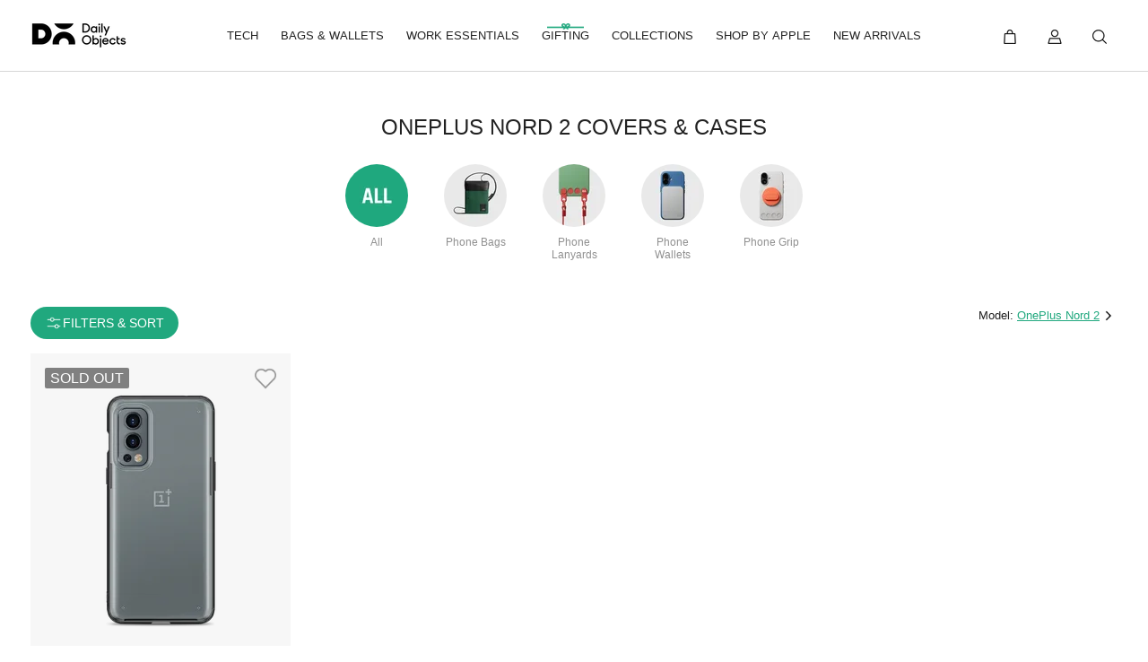

--- FILE ---
content_type: text/html
request_url: https://www.dailyobjects.com/dailyobjects-pyaar-scissors-glass-case-cover-for-oneplus-nord-2/dp?f=pid~GLAS-PYAA-SCIS-ON-NORD2
body_size: 7736
content:
<!DOCTYPE html><html lang="en"><head>
        <meta charset="utf-8">
        <meta name="viewport" content="width=device-width, initial-scale=1, maximum-scale=1, user-scalable=no">
        <base href="/">
        <link href="assets/icons/logo-180x180.png" rel="apple-touch-icon" sizes="180x180" type="image/png">

        <link href="assets/icons/logo-192x192.png" rel="icon" sizes="192x192" type="image/png">
        <link href="assets/icons/logo-96x96.png" rel="icon" sizes="96x96" type="image/png">
        <meta property="og:image" content="https://images.dailyobjects.com/marche/assets/images/other-2/OG-1image.jpg">
        <meta name="apple-itunes-app" content="app-id=1141900369">
        <meta property="og:title" content="Online Shopping for Phone Cases, Covers, Lifestyle &amp; Personal Accessories - DailyObjects">
        <meta property="og:description" content="India's No.1 Online Shopping Brand for Phone Cases &amp; Covers, Laptop, MacBook Sleeves, Tote Bag, Pouches, Crossbody Bags, and Wallets">
        <meta name="referrer" content="strict-origin-when-cross-origin">

        <title>DailyObjects</title>
        <style rel="prefetch">
            html,
            body {
                min-height: 100vh;
                max-width: 100vw;
                min-width: 100vw;
                overflow-x: clip;
                margin: 0;
                font-family: 'Roboto Regular', sans-serif;
                letter-spacing: 0;
                background-color: white !important;
            }

            h1,
            h2,
            h3,
            th,
            h4 {
                font-family: 'Roboto Condensed', sans-serif !important;
                letter-spacing: 0;
                font-size: 18px;
                font-weight: 300;
            }

            custom_Heading {
                font-family: 'Roboto Condensed', sans-serif !important;
                letter-spacing: 0;
                font-size: 18px;
                font-weight: 300;
            }

            p {
                font-family: 'Roboto Regular', sans-serif;
                letter-spacing: 0;
                font-size: 16px;
            }

            .loading-content {
                width: 300px;
                position: absolute;
                top: 50%;
                left: 50%;
                transform: translate(-50%, -50%);
            }

            .tag-line {
                width: 100%;
            }

            .loader {
                border: 4px solid #f3f3f3;
                border-top: 4px solid #20a87e;
                border-radius: 50%;
                width: 25px;
                height: 25px;
                margin: auto;
                animation: spin 2s linear infinite;
            }

            @keyframes spin {
                0% {
                    transform: rotate(0deg);
                }

                100% {
                    transform: rotate(360deg);
                }
            }
        </style>
        <script type="application/ld+json">
            {
                "@context": "http://schema.org",
                "@type": "Organization",
                "url": "https://www.dailyobjects.com",
                "logo": "https://images.dailyobjects.com/assets/images/do-logo/do-logo-1000X913.png",
                "sameAs": [
                    "https://www.facebook.com/DailyObjects",
                    "https://www.instagram.com/dailyobjects_official/",
                    "https://twitter.com/Daily_Objects",
                    "https://in.pinterest.com/dailyobjects/",
                    "https://in.linkedin.com/company/dailyobjects"
                ]
            }
        </script>

        <script async="">
            var http = new XMLHttpRequest();
            const inthost = 'https://api.dailyobjects.us';
            const host = 'https://api.dailyobjects.com';
            const devhost = 'https://api.dev.marche.dailyobjects.com';
            const playgroundHost = 'https://api.playground.dailyobjects.com';

            const url =
                window.location.host === 'dev.marche.dailyobjects.com'
                    ? devhost
                    : window.location.host === 'www.dailyobjects.us'
                    ? inthost
                    : window.location.host === 'playground.dailyobjects.com'
                    ? playgroundHost
                    : host;
            if (!window.localStorage.getItem('x-guest-id')) {
                http.open('HEAD', url + '/fn/init', true);
                http.send();
                http.onreadystatechange = function () {
                    if (http.readyState === 4) {
                        window.localStorage.setItem(
                            'x-guest-id',
                            http.getResponseHeader('x-guest-id')
                        );
                    }
                };
            }
        </script>

        <!-- Global site tag (gtag.js) - Google Analytics -->
        <!-- Google tag (gtag.js) GA-4 -->
        <script async="" src="https://www.googletagmanager.com/gtag/js?id=G-RK2RLBW1ME"></script>
        <script>
            window.dataLayer = window.dataLayer || [];
            function gtag() {
                dataLayer.push(arguments);
            }
            gtag('js', new Date());

            gtag('config', 'G-RK2RLBW1ME');
        </script>

        <!-- Facebook Pixel Code -->
        <script>
            !(function (f, b, e, v, n, t, s) {
                if (f.fbq) return;
                n = f.fbq = function () {
                    n.callMethod
                        ? n.callMethod.apply(n, arguments)
                        : n.queue.push(arguments);
                };
                if (!f._fbq) f._fbq = n;
                n.push = n;
                n.loaded = !0;
                n.version = '2.0';
                n.queue = [];
                t = b.createElement(e);
                t.async = !0;
                t.src = v;
                s = b.getElementsByTagName(e)[0];
                s.parentNode.insertBefore(t, s);
            })(
                window,
                document,
                'script',
                'https://connect.facebook.net/en_US/fbevents.js'
            );
            fbq('init', '280296622134034');
        </script>

        <noscript><img
                height="1"
                width="1"
                style="display: none"
                src="https://www.facebook.com/tr?id=280296622134034&ev=PageView&noscript=1"
        /></noscript>
        <script id="faq-snippet"></script>
        <script id="rich-product-snippet-breadcrumb"></script>
        <!-- End Facebook Pixel Code -->

        <!--  <div class="btn">CLOSE</div>-->
        <!-- <script>
            var btn = document.querySelector('.btn');
            var overlay = window.parent.document.getElementById('intentOpacityDiv');
            var wrapper = window.parent.document.getElementById('intentPreview');
            btn.addEventListener('click', closePopUp);
            function closePopUp()
            { overlay.remove(); wrapper.remove(); }
        </script> -->
        <link rel="manifest" href="/manifest.webmanifest">
        <meta name="theme-color" content="#1976d2">
        <!-- <script>
   if ('serviceWorker' in navigator) {
    // Wait for the 'load' event to not block other work
    window.addEventListener('load', async () => {
      // Try to register the service worker.
      try {
        const reg = await navigator.serviceWorker.register('clevertap_sw.js');
        console.log('Service worker registered! 😎', reg);
      } catch (err) {
        console.log('😥 Service worker registration failed: ', err);
      }
    });
  }
</script> -->

        <!-- moengage pixel -->
        <script type="text/javascript">
            var moeDataCenter = 'dc_3'; // Replace "DC" with the actual Data center value from the above table
            var moeAppID = 'PQ4KX1XVN96HG2QWQ0L4D0JW'; // Replace "{AppID}" available in the settings page of MoEngage Dashboard.

            !(function (e, n, i, t, a, r, o, d) {
                if (!moeDataCenter || !moeDataCenter.match(/^dc_[0-9]+$/gm))
                    return console.error(
                        'Data center has not been passed correctly. Please follow the SDK installation instruction carefully.'
                    );
                var s = (e[a] = e[a] || []);
                if (((s.invoked = 0), s.initialised > 0 || s.invoked > 0))
                    return (
                        console.error(
                            'MoEngage Web SDK initialised multiple times. Please integrate the Web SDK only once!'
                        ),
                        !1
                    );
                e.moengage_object = a;
                var l = {},
                    g = function n(i) {
                        return function () {
                            for (
                                var n = arguments.length, t = Array(n), a = 0;
                                a < n;
                                a++
                            )
                                t[a] = arguments[a];
                            (e.moengage_q = e.moengage_q || []).push({
                                f: i,
                                a: t,
                            });
                        };
                    },
                    u = [
                        'track_event',
                        'add_user_attribute',
                        'add_first_name',
                        'add_last_name',
                        'add_email',
                        'add_mobile',
                        'add_user_name',
                        'add_gender',
                        'add_birthday',
                        'destroy_session',
                        'add_unique_user_id',
                        'update_unique_user_id',
                        'moe_events',
                        'call_web_push',
                        'track',
                        'location_type_attribute',
                    ],
                    m = { onsite: ['getData', 'registerCallback'] };
                for (var c in u) l[u[c]] = g(u[c]);
                for (var v in m)
                    for (var f in m[v])
                        null == l[v] && (l[v] = {}),
                            (l[v][m[v][f]] = g(v + '.' + m[v][f]));
                (r = n.createElement(i)),
                    (o = n.getElementsByTagName('head')[0]),
                    (r.async = 1),
                    (r.src = t),
                    o.appendChild(r),
                    (e.moe =
                        e.moe ||
                        function () {
                            return ((s.invoked = s.invoked + 1), s.invoked > 1)
                                ? (console.error(
                                      'MoEngage Web SDK initialised multiple times. Please integrate the Web SDK only once!'
                                  ),
                                  !1)
                                : ((d =
                                      arguments.length <= 0
                                          ? void 0
                                          : arguments[0]),
                                  l);
                        }),
                    r.addEventListener('load', function () {
                        if (d)
                            return (
                                (e[a] = e.moe(d)),
                                (e[a].initialised = e[a].initialised + 1 || 1),
                                !0
                            );
                    }),
                    r.addEventListener('error', function () {
                        return (
                            console.error('Moengage Web SDK loading failed.'),
                            !1
                        );
                    });
            })(
                window,
                document,
                'script',
                'https://cdn.moengage.com/release/' +
                    moeDataCenter +
                    '/moe_webSdk.min.latest.js',
                'Moengage'
            );

            Moengage = moe({
                app_id: moeAppID,
                debug_logs:
                    window.location.host === 'www.dailyobjects.com' ||
                    window.location.host === 'dailyobjects.com'
                        ? 0
                        : 1,
            });
            Moengage.call_web_push();
        </script>

        <!-- End moengage pixel -->

        <!-- Google Tag Manager -->
        <script>
            (function (w, d, s, l, i) {
                w[l] = w[l] || [];
                w[l].push({
                    'gtm.start': new Date().getTime(),
                    event: 'gtm.js',
                });
                var f = d.getElementsByTagName(s)[0],
                    j = d.createElement(s),
                    dl = l != 'dataLayer' ? '&l=' + l : '';
                j.async = true;
                j.src = 'https://www.googletagmanager.com/gtm.js?id=' + i + dl;
                f.parentNode.insertBefore(j, f);
            })(window, document, 'script', 'dataLayer', 'GTM-WJ7LCW');
        </script>
        <!-- End Google Tag Manager -->

        <script type="module" src="https://ajax.googleapis.com/ajax/libs/model-viewer/4.0.0/model-viewer.min.js"></script>
        <script src="https://unpkg.com/focus-visible@5.0.2/dist/focus-visible.js" defer></script>
    <style>@import"https://fonts.googleapis.com/icon?family=Material+Icons";.mat-app-background{background-color:#fafafa;color:#000000de}:root{--swiper-theme-color:#007aff}:root{--swiper-theme-color:#007aff}:root{--swiper-navigation-size:44px}</style><link rel="stylesheet" href="styles.cc38fc8f8b0a9cd3.css" media="print" onload="this.media='all'"><noscript><link rel="stylesheet" href="styles.cc38fc8f8b0a9cd3.css"></noscript></head>

    <body class="mat-app-background">
        <div class="loading-content">
            <div class="loader"></div>
            <div class="tag-line">
                <svg height="100%" width="100%" xmlns="http://www.w3.org/2000/svg" viewBox="0 0 93.57 11.46">
                    <title>Asset 2</title>
                    <g id="Layer_2" data-name="Layer 2">
                        <g id="Layer_2-2" data-name="Layer 2">
                            <path d="M3,5.89H1.81L1.5,8.09H.68L1,5.89H0V5.06H1.13l.23-1.59h-1V2.64H1.48L1.76.7h.82L2.29,2.64H3.46L3.74.7h.82L4.27,2.64H5.32v.83H4.15L3.92,5.06H5v.83H3.79l-.31,2.2H2.66Zm-1-.83H3.11l.23-1.59H2.17Z"></path>
                            <path d="M6.76.7H9.34a5.42,5.42,0,0,1,1.1.1,2.6,2.6,0,0,1,.88.37,1.72,1.72,0,0,1,.57.68,2.41,2.41,0,0,1,.21,1.06V3A2.16,2.16,0,0,1,11.82,4a1.71,1.71,0,0,1-1,.74,2.35,2.35,0,0,1,1.33.72,2.08,2.08,0,0,1,.39,1.33v0a2.16,2.16,0,0,1-.77,1.81,3.25,3.25,0,0,1-2.05.6H6.76ZM9.34,4.43a2,2,0,0,0,1.34-.36,1.49,1.49,0,0,0,.4-1.14V2.88a1.2,1.2,0,0,0-.44-1,2.24,2.24,0,0,0-1.33-.32H7.78V4.43Zm.33,4a2,2,0,0,0,1.38-.4,1.52,1.52,0,0,0,.45-1.19V6.81A1.42,1.42,0,0,0,11,5.64a2.31,2.31,0,0,0-1.5-.38H7.78V8.45Z"></path>
                            <path d="M16.72,9.38a3.23,3.23,0,0,1-1.22-.22,3,3,0,0,1-1-.65,2.84,2.84,0,0,1-.63-1,3.64,3.64,0,0,1-.22-1.31V6.11a3.62,3.62,0,0,1,.22-1.3,2.87,2.87,0,0,1,.6-1,2.55,2.55,0,0,1,.93-.66,2.91,2.91,0,0,1,1.19-.24,3.13,3.13,0,0,1,1.05.18,2.42,2.42,0,0,1,.91.54,2.72,2.72,0,0,1,.63,1A4,4,0,0,1,19.44,6v.33H14.72A2.62,2.62,0,0,0,15.26,8a1.87,1.87,0,0,0,1.47.57c1,0,1.54-.37,1.67-1.1h1A2.09,2.09,0,0,1,18.5,8.9,3.13,3.13,0,0,1,16.72,9.38Zm1.7-3.85a2,2,0,0,0-.54-1.39,1.84,1.84,0,0,0-1.25-.42,1.66,1.66,0,0,0-1.25.49,2.27,2.27,0,0,0-.62,1.32Z"></path>
                            <path d="M21,.7h1V8.41H26v.87H21Z"></path>
                            <path d="M29.83,9.38a3.27,3.27,0,0,1-1.22-.22,2.91,2.91,0,0,1-1-.65,2.84,2.84,0,0,1-.63-1A3.64,3.64,0,0,1,26.8,6.2V6.11A3.85,3.85,0,0,1,27,4.81a3,3,0,0,1,.61-1,2.55,2.55,0,0,1,.93-.66,2.88,2.88,0,0,1,1.19-.24,3.13,3.13,0,0,1,1.05.18,2.31,2.31,0,0,1,.9.54,2.48,2.48,0,0,1,.63,1A3.78,3.78,0,0,1,32.56,6v.33H27.84A2.51,2.51,0,0,0,28.38,8a1.84,1.84,0,0,0,1.47.57c1,0,1.53-.37,1.66-1.1h1a2.09,2.09,0,0,1-.89,1.44A3.17,3.17,0,0,1,29.83,9.38Zm1.71-3.85A2,2,0,0,0,31,4.14a1.8,1.8,0,0,0-1.25-.42,1.66,1.66,0,0,0-1.25.49,2.26,2.26,0,0,0-.61,1.32Z"></path>
                            <path d="M36.08,9.38a2.67,2.67,0,0,1-1.77-.53,2.05,2.05,0,0,1-.69-1.51h1a1.39,1.39,0,0,0,.39.89,1.48,1.48,0,0,0,1.08.33,1.8,1.8,0,0,0,1-.25.89.89,0,0,0,.32-.75.74.74,0,0,0-.37-.71A3.56,3.56,0,0,0,36,6.5a6.37,6.37,0,0,1-1-.25,2.22,2.22,0,0,1-.67-.37,1.17,1.17,0,0,1-.36-.52,1.86,1.86,0,0,1-.12-.7A1.6,1.6,0,0,1,34,3.89a1.88,1.88,0,0,1,.5-.55A2.1,2.1,0,0,1,35.17,3a2.45,2.45,0,0,1,.75-.12,3.5,3.5,0,0,1,.8.09,1.81,1.81,0,0,1,.69.31,1.84,1.84,0,0,1,.51.56,2.13,2.13,0,0,1,.26.85h-1A1.24,1.24,0,0,0,36.81,4a1.52,1.52,0,0,0-.91-.23A1.35,1.35,0,0,0,35,4a.76.76,0,0,0-.32.65,1,1,0,0,0,.06.37.65.65,0,0,0,.24.26,1.59,1.59,0,0,0,.45.2,5,5,0,0,0,.71.17,6.21,6.21,0,0,1,.89.2,2.66,2.66,0,0,1,.7.32,1.33,1.33,0,0,1,.46.51,2,2,0,0,1,.16.83,1.76,1.76,0,0,1-.58,1.38A2.49,2.49,0,0,1,36.08,9.38Z"></path>
                            <path d="M41.84,9.38a2.67,2.67,0,0,1-1.77-.53,2.05,2.05,0,0,1-.69-1.51h1a1.39,1.39,0,0,0,.39.89,1.48,1.48,0,0,0,1.08.33,1.8,1.8,0,0,0,1.05-.25.89.89,0,0,0,.32-.75.74.74,0,0,0-.37-.71,3.56,3.56,0,0,0-1.09-.35,6.37,6.37,0,0,1-1-.25A2.22,2.22,0,0,1,40,5.88a1.17,1.17,0,0,1-.36-.52,1.86,1.86,0,0,1-.12-.7,1.6,1.6,0,0,1,.19-.77,1.88,1.88,0,0,1,.5-.55A2.1,2.1,0,0,1,40.93,3a2.45,2.45,0,0,1,.75-.12,3.5,3.5,0,0,1,.8.09,1.81,1.81,0,0,1,.69.31,1.84,1.84,0,0,1,.51.56,2.13,2.13,0,0,1,.26.85H43A1.24,1.24,0,0,0,42.57,4a1.52,1.52,0,0,0-.91-.23A1.35,1.35,0,0,0,40.8,4a.76.76,0,0,0-.32.65,1,1,0,0,0,.06.37.65.65,0,0,0,.24.26,1.59,1.59,0,0,0,.45.2,5,5,0,0,0,.71.17,6.21,6.21,0,0,1,.89.2,2.66,2.66,0,0,1,.7.32,1.33,1.33,0,0,1,.46.51,2,2,0,0,1,.16.83,1.76,1.76,0,0,1-.58,1.38A2.49,2.49,0,0,1,41.84,9.38Z"></path>
                            <path d="M49.56,9.38A4.24,4.24,0,0,1,47.83,9a4,4,0,0,1-2.21-2.31A4.53,4.53,0,0,1,45.31,5v-.1a4.67,4.67,0,0,1,.31-1.71,4.08,4.08,0,0,1,.86-1.38A4.19,4.19,0,0,1,47.81.92a4.67,4.67,0,0,1,3.45,0,4.15,4.15,0,0,1,1.32.93,4.19,4.19,0,0,1,.84,1.38,4.73,4.73,0,0,1,.3,1.69V5a4.79,4.79,0,0,1-.3,1.7,4.34,4.34,0,0,1-.84,1.39A4,4,0,0,1,51.26,9,4.1,4.1,0,0,1,49.56,9.38Zm0-.86a3.13,3.13,0,0,0,1.29-.26,2.77,2.77,0,0,0,1-.72,3.49,3.49,0,0,0,.61-1.11A4.62,4.62,0,0,0,52.64,5V4.9a4.35,4.35,0,0,0-.21-1.36,3.34,3.34,0,0,0-.6-1.1,3.12,3.12,0,0,0-1-.75,3.11,3.11,0,0,0-1.32-.27,3.37,3.37,0,0,0-1.34.25,2.9,2.9,0,0,0-1,.73,3.31,3.31,0,0,0-.61,1.11,4.55,4.55,0,0,0-.21,1.42V5a3.87,3.87,0,0,0,.25,1.43,3.38,3.38,0,0,0,.67,1.1,3,3,0,0,0,1,.72A3.07,3.07,0,0,0,49.56,8.52Z"></path>
                            <path d="M55.39,3h1V4.13a2.78,2.78,0,0,1,.76-.87,2.28,2.28,0,0,1,1.3-.37v.94A3.71,3.71,0,0,0,57.6,4a1.53,1.53,0,0,0-.65.32,1.51,1.51,0,0,0-.42.61,2.84,2.84,0,0,0-.14,1V9.28h-1Z"></path>
                            <path d="M62.09,9.38A3,3,0,0,1,61,9.17a2.61,2.61,0,0,1-.9-.61,2.66,2.66,0,0,1-.58-1,3.89,3.89,0,0,1-.21-1.32V6.17a4,4,0,0,1,.21-1.32,3.42,3.42,0,0,1,.6-1A2.73,2.73,0,0,1,61,3.13a2.86,2.86,0,0,1,1.18-.24,2.29,2.29,0,0,1,1.29.33,2.52,2.52,0,0,1,.77.79V0h1V9.28h-1V8.2a2,2,0,0,1-.36.44,3.75,3.75,0,0,1-.51.38,3,3,0,0,1-.61.26A2.18,2.18,0,0,1,62.09,9.38Zm.11-.82A2.25,2.25,0,0,0,63,8.41,1.6,1.6,0,0,0,63.67,8a2,2,0,0,0,.44-.74,3.05,3.05,0,0,0,.16-1.05v-.1a2.58,2.58,0,0,0-.53-1.78,1.87,1.87,0,0,0-1.45-.58,1.81,1.81,0,0,0-1.46.62,2.65,2.65,0,0,0-.53,1.78v.1a3.24,3.24,0,0,0,.15,1,2,2,0,0,0,.41.73,1.58,1.58,0,0,0,.6.43A1.85,1.85,0,0,0,62.2,8.56Z"></path>
                            <path d="M67.75,1.69a.64.64,0,0,1-.47-.19A.67.67,0,0,1,67.09,1a.68.68,0,0,1,.19-.47.68.68,0,0,1,.47-.19.67.67,0,0,1,.47.19.64.64,0,0,1,.19.47.63.63,0,0,1-.19.47A.63.63,0,0,1,67.75,1.69ZM67.27,3h1V9.28h-1Z"></path>
                            <path d="M70.31,3h1V4A2,2,0,0,1,72,3.22a2.33,2.33,0,0,1,1.29-.33,2.72,2.72,0,0,1,.89.14,1.77,1.77,0,0,1,.7.44,2.11,2.11,0,0,1,.46.79,3.91,3.91,0,0,1,.16,1.16V9.28h-1V5.35a1.73,1.73,0,0,0-.36-1.21,1.44,1.44,0,0,0-1.11-.38,2.09,2.09,0,0,0-.67.1,1.66,1.66,0,0,0-.56.33,1.43,1.43,0,0,0-.38.54,1.72,1.72,0,0,0-.15.74V9.28h-1Z"></path>
                            <path d="M79.06,9.38a3.12,3.12,0,0,1-.82-.1,2,2,0,0,1-.67-.34,1.62,1.62,0,0,1-.44-.58A1.88,1.88,0,0,1,77,7.54a1.61,1.61,0,0,1,.26-.92,2.16,2.16,0,0,1,.7-.6,3.74,3.74,0,0,1,1-.33,7.49,7.49,0,0,1,1.17-.1H81V5.14a1.54,1.54,0,0,0-.31-1.09,1.37,1.37,0,0,0-1-.33c-.87,0-1.35.38-1.44,1.13h-1a2,2,0,0,1,.83-1.52A2.32,2.32,0,0,1,78.83,3a4.33,4.33,0,0,1,.89-.1,4,4,0,0,1,.86.1,1.73,1.73,0,0,1,1.23,1,2.7,2.7,0,0,1,.2,1.1V9.28H81v-.8a2.44,2.44,0,0,1-.8.68A2.62,2.62,0,0,1,79.06,9.38Zm.09-.79a2.5,2.5,0,0,0,.74-.1,2,2,0,0,0,.59-.29,1.53,1.53,0,0,0,.39-.48A1.47,1.47,0,0,0,81,7.08V6.3h-.86a4.65,4.65,0,0,0-.87.07,2.3,2.3,0,0,0-.7.21,1,1,0,0,0-.45.37,1,1,0,0,0-.17.59,1.08,1.08,0,0,0,.27.77A1.21,1.21,0,0,0,79.15,8.59Z"></path>
                            <path d="M84,3h1V4.13a2.78,2.78,0,0,1,.76-.87A2.28,2.28,0,0,1,87,2.89v.94a3.71,3.71,0,0,0-.85.12,1.59,1.59,0,0,0-.65.32,1.51,1.51,0,0,0-.42.61,2.84,2.84,0,0,0-.14,1V9.28H84Z"></path>
                            <path d="M90.29,8.63,87.83,3H88.9l1.91,4.5L92.55,3h1l-3.46,8.46h-1Z"></path>
                        </g>
                    </g>
                </svg>
            </div>
        </div>
        <app-root></app-root>
        <!-- <script
            async=""
            src="https://www.artfut.com/static/tagtag.min.js?campaign_code=849a4b014a"
            onerror='var self = this;window.ADMITAD=window.ADMITAD||{},ADMITAD.Helpers=ADMITAD.Helpers||{},ADMITAD.Helpers.generateDomains=function(){for(var e=new Date,n=Math.floor(new Date(2020,e.getMonth(),e.getDate()).setUTCHours(0,0,0,0)/1e3),t=parseInt(1e12*(Math.sin(n)+1)).toString(30),i=["de"],o=[],a=0;a<i.length;++a)o.push({domain:t+"."+i[a],name:t});return o},ADMITAD.Helpers.findTodaysDomain=function(e){function n(){var o=new XMLHttpRequest,a=i[t].domain,D="https://"+a+"/";o.open("HEAD",D,!0),o.onload=function(){setTimeout(e,0,i[t])},o.onerror=function(){++t<i.length?setTimeout(n,0):setTimeout(e,0,void 0)},o.send()}var t=0,i=ADMITAD.Helpers.generateDomains();n()},window.ADMITAD=window.ADMITAD||{},ADMITAD.Helpers.findTodaysDomain(function(e){if(window.ADMITAD.dynamic=e,window.ADMITAD.dynamic){var n=function(){return function(){return self.src?self:""}}(),t=n(),i=(/campaign_code=([^&amp;]+)/.exec(t.src)||[])[1]||"";t.parentNode.removeChild(t);var o=document.getElementsByTagName("head")[0],a=document.createElement("script");a.src="https://www."+window.ADMITAD.dynamic.domain+"/static/"+window.ADMITAD.dynamic.name.slice(1)+window.ADMITAD.dynamic.name.slice(0,1)+".min.js?campaign_code="+i,o.appendChild(a)}});'
        ></script> -->

        <script async="" type="application/javascript">
            function getURLParameter(param) {
                var pageURL = window.location.search.substring(1); //get the query string parameters without the "?"
                var URLVariables = pageURL.split('&'); //break the parameters and values attached together to an array
                for (var i = 0; i < URLVariables.length; i++) {
                    var parameterName = URLVariables[i].split('='); //break the parameters from the values
                    if (parameterName[0] == param) {
                        return parameterName[1];
                    }
                }
                return null;
            }

            document.setCookie = function (sName, sValue) {
                var oDate = new Date(),
                    minutes = 43200;
                oDate.setTime(oDate.getTime() + minutes * 60 * 1000);
                var sCookie =
                    encodeURIComponent(sName) +
                    '=' +
                    encodeURIComponent(sValue) +
                    ';expires=' +
                    oDate.toGMTString() +
                    ';path=/';
                document.cookie = sCookie;
            };
            var source = getURLParameter('utm_source');
            if (source) {
                document.setCookie('source', source);
            } else {
                var googlesource = getURLParameter('gclid'); //this will work when you are running ad through google
                var fbsource = getURLParameter('gclid'); //this will work when you are running ad through google
                if (googlesource || fbsource) {
                    source = 'PaidAds';
                    document.setCookie('source', source);
                }
            }
        </script>
        <script src="https://static-cdn.trackier.com/js/trackier-websdk-init.js"></script>
        <script>
            const iosWeb = /iPad|iPhone|iPod/.test(navigator.userAgent);

            if (iosWeb) {
                document.addEventListener('scroll', function () {
                    const { scrollTop, scrollHeight } =
                        document.documentElement;
                    const clientHeight = window.innerHeight;
                    const threshold = clientHeight / 2;
                    const atBottom =
                        scrollTop + clientHeight >= scrollHeight - 1;
                    if (atBottom) {
                        document.documentElement.style.overscrollBehaviorY =
                            'none';
                        document.body.style.overscrollBehaviorY = 'none';
                    } else if (scrollTop < threshold) {
                        document.documentElement.style.overscrollBehaviorY =
                            'contain';
                        document.body.style.overscrollBehaviorY = 'contain';
                    } else {
                        document.documentElement.style.overscrollBehaviorY =
                            'none';
                        document.body.style.overscrollBehaviorY = 'none';
                    }
                });
            }
        </script>
    <script src="runtime.0e1a3647ce5d2531.js" type="module"></script><script src="polyfills.cb047a702a18a615.js" type="module"></script><script src="main.70f5de33803501f0.js" type="module"></script>

</body></html>

--- FILE ---
content_type: application/x-javascript
request_url: https://www.dailyobjects.com/620.bb8608264900efa8.js
body_size: 2736
content:
"use strict";(self.webpackChunkdo_marche_web=self.webpackChunkdo_marche_web||[]).push([[620],{9616:(P,m,g)=>{g.d(m,{Z:()=>b});var d=g(3448),p=g(3799);function v(){return v=Object.assign||function(t){for(var a=1;a<arguments.length;a++){var n=arguments[a];for(var e in n)Object.prototype.hasOwnProperty.call(n,e)&&(t[e]=n[e])}return t},v.apply(this,arguments)}var h={toggleEl:function(a,n){a[n?"addClass":"removeClass"](this.params.navigation.disabledClass),a[0]&&"BUTTON"===a[0].tagName&&(a[0].disabled=n)},update:function(){var a=this,n=a.params.navigation,e=a.navigation.toggleEl;if(!a.params.loop){var i=a.navigation,s=i.$nextEl,l=i.$prevEl;l&&l.length>0&&(e(l,!!a.isBeginning),a.params.watchOverflow&&a.enabled&&l[a.isLocked?"addClass":"removeClass"](n.lockClass)),s&&s.length>0&&(e(s,!!a.isEnd),a.params.watchOverflow&&a.enabled&&s[a.isLocked?"addClass":"removeClass"](n.lockClass))}},onPrevClick:function(a){var n=this;a.preventDefault(),(!n.isBeginning||n.params.loop)&&n.slidePrev()},onNextClick:function(a){var n=this;a.preventDefault(),(!n.isEnd||n.params.loop)&&n.slideNext()},init:function(){var e,i,a=this,n=a.params.navigation;a.params.navigation=(0,p.Up)(a.$el,a.params.navigation,a.params.createElements,{nextEl:"swiper-button-next",prevEl:"swiper-button-prev"}),(n.nextEl||n.prevEl)&&(n.nextEl&&(e=(0,d.Z)(n.nextEl),a.params.uniqueNavElements&&"string"==typeof n.nextEl&&e.length>1&&1===a.$el.find(n.nextEl).length&&(e=a.$el.find(n.nextEl))),n.prevEl&&(i=(0,d.Z)(n.prevEl),a.params.uniqueNavElements&&"string"==typeof n.prevEl&&i.length>1&&1===a.$el.find(n.prevEl).length&&(i=a.$el.find(n.prevEl))),e&&e.length>0&&e.on("click",a.navigation.onNextClick),i&&i.length>0&&i.on("click",a.navigation.onPrevClick),(0,p.l7)(a.navigation,{$nextEl:e,nextEl:e&&e[0],$prevEl:i,prevEl:i&&i[0]}),a.enabled||(e&&e.addClass(n.lockClass),i&&i.addClass(n.lockClass)))},destroy:function(){var a=this,n=a.navigation,e=n.$nextEl,i=n.$prevEl;e&&e.length&&(e.off("click",a.navigation.onNextClick),e.removeClass(a.params.navigation.disabledClass)),i&&i.length&&(i.off("click",a.navigation.onPrevClick),i.removeClass(a.params.navigation.disabledClass))}};const b={name:"navigation",params:{navigation:{nextEl:null,prevEl:null,hideOnClick:!1,disabledClass:"swiper-button-disabled",hiddenClass:"swiper-button-hidden",lockClass:"swiper-button-lock"}},create:function(){(0,p.cR)(this,{navigation:v({},h)})},on:{init:function(a){a.navigation.init(),a.navigation.update()},toEdge:function(a){a.navigation.update()},fromEdge:function(a){a.navigation.update()},destroy:function(a){a.navigation.destroy()},"enable disable":function(a){var n=a.navigation,e=n.$nextEl,i=n.$prevEl;e&&e[a.enabled?"removeClass":"addClass"](a.params.navigation.lockClass),i&&i[a.enabled?"removeClass":"addClass"](a.params.navigation.lockClass)},click:function(a,n){var e=a.navigation,i=e.$nextEl,s=e.$prevEl,l=n.target;if(a.params.navigation.hideOnClick&&!(0,d.Z)(l).is(s)&&!(0,d.Z)(l).is(i)){if(a.pagination&&a.params.pagination&&a.params.pagination.clickable&&(a.pagination.el===l||a.pagination.el.contains(l)))return;var o;i?o=i.hasClass(a.params.navigation.hiddenClass):s&&(o=s.hasClass(a.params.navigation.hiddenClass)),a.emit(!0===o?"navigationShow":"navigationHide"),i&&i.toggleClass(a.params.navigation.hiddenClass),s&&s.toggleClass(a.params.navigation.hiddenClass)}}}}},6671:(P,m,g)=>{g.d(m,{Z:()=>b});var d=g(3448),p=g(3799);function v(){return v=Object.assign||function(t){for(var a=1;a<arguments.length;a++){var n=arguments[a];for(var e in n)Object.prototype.hasOwnProperty.call(n,e)&&(t[e]=n[e])}return t},v.apply(this,arguments)}var h={update:function(){var a=this,n=a.rtl,e=a.params.pagination;if(e.el&&a.pagination.el&&a.pagination.$el&&0!==a.pagination.$el.length){var l,i=a.virtual&&a.params.virtual.enabled?a.virtual.slides.length:a.slides.length,s=a.pagination.$el,o=a.params.loop?Math.ceil((i-2*a.loopedSlides)/a.params.slidesPerGroup):a.snapGrid.length;if(a.params.loop?((l=Math.ceil((a.activeIndex-a.loopedSlides)/a.params.slidesPerGroup))>i-1-2*a.loopedSlides&&(l-=i-2*a.loopedSlides),l>o-1&&(l-=o),l<0&&"bullets"!==a.params.paginationType&&(l=o+l)):l=typeof a.snapIndex<"u"?a.snapIndex:a.activeIndex||0,"bullets"===e.type&&a.pagination.bullets&&a.pagination.bullets.length>0){var c,u,$,r=a.pagination.bullets;if(e.dynamicBullets&&(a.pagination.bulletSize=r.eq(0)[a.isHorizontal()?"outerWidth":"outerHeight"](!0),s.css(a.isHorizontal()?"width":"height",a.pagination.bulletSize*(e.dynamicMainBullets+4)+"px"),e.dynamicMainBullets>1&&void 0!==a.previousIndex&&(a.pagination.dynamicBulletIndex+=l-a.previousIndex,a.pagination.dynamicBulletIndex>e.dynamicMainBullets-1?a.pagination.dynamicBulletIndex=e.dynamicMainBullets-1:a.pagination.dynamicBulletIndex<0&&(a.pagination.dynamicBulletIndex=0)),$=((u=(c=l-a.pagination.dynamicBulletIndex)+(Math.min(r.length,e.dynamicMainBullets)-1))+c)/2),r.removeClass(e.bulletActiveClass+" "+e.bulletActiveClass+"-next "+e.bulletActiveClass+"-next-next "+e.bulletActiveClass+"-prev "+e.bulletActiveClass+"-prev-prev "+e.bulletActiveClass+"-main"),s.length>1)r.each(function(S){var f=(0,d.Z)(S),C=f.index();C===l&&f.addClass(e.bulletActiveClass),e.dynamicBullets&&(C>=c&&C<=u&&f.addClass(e.bulletActiveClass+"-main"),C===c&&f.prev().addClass(e.bulletActiveClass+"-prev").prev().addClass(e.bulletActiveClass+"-prev-prev"),C===u&&f.next().addClass(e.bulletActiveClass+"-next").next().addClass(e.bulletActiveClass+"-next-next"))});else{var k=r.eq(l),L=k.index();if(k.addClass(e.bulletActiveClass),e.dynamicBullets){for(var _=r.eq(c),A=r.eq(u),E=c;E<=u;E+=1)r.eq(E).addClass(e.bulletActiveClass+"-main");if(a.params.loop)if(L>=r.length-e.dynamicMainBullets){for(var x=e.dynamicMainBullets;x>=0;x-=1)r.eq(r.length-x).addClass(e.bulletActiveClass+"-main");r.eq(r.length-e.dynamicMainBullets-1).addClass(e.bulletActiveClass+"-prev")}else _.prev().addClass(e.bulletActiveClass+"-prev").prev().addClass(e.bulletActiveClass+"-prev-prev"),A.next().addClass(e.bulletActiveClass+"-next").next().addClass(e.bulletActiveClass+"-next-next");else _.prev().addClass(e.bulletActiveClass+"-prev").prev().addClass(e.bulletActiveClass+"-prev-prev"),A.next().addClass(e.bulletActiveClass+"-next").next().addClass(e.bulletActiveClass+"-next-next")}}if(e.dynamicBullets){var T=Math.min(r.length,e.dynamicMainBullets+4),F=(a.pagination.bulletSize*T-a.pagination.bulletSize)/2-$*a.pagination.bulletSize,z=n?"right":"left";r.css(a.isHorizontal()?z:"top",F+"px")}}if("fraction"===e.type&&(s.find((0,p.Wc)(e.currentClass)).text(e.formatFractionCurrent(l+1)),s.find((0,p.Wc)(e.totalClass)).text(e.formatFractionTotal(o))),"progressbar"===e.type){var y;y=e.progressbarOpposite?a.isHorizontal()?"vertical":"horizontal":a.isHorizontal()?"horizontal":"vertical";var B=(l+1)/o,M=1,O=1;"horizontal"===y?M=B:O=B,s.find((0,p.Wc)(e.progressbarFillClass)).transform("translate3d(0,0,0) scaleX("+M+") scaleY("+O+")").transition(a.params.speed)}"custom"===e.type&&e.renderCustom?(s.html(e.renderCustom(a,l+1,o)),a.emit("paginationRender",s[0])):a.emit("paginationUpdate",s[0]),a.params.watchOverflow&&a.enabled&&s[a.isLocked?"addClass":"removeClass"](e.lockClass)}},render:function(){var a=this,n=a.params.pagination;if(n.el&&a.pagination.el&&a.pagination.$el&&0!==a.pagination.$el.length){var e=a.virtual&&a.params.virtual.enabled?a.virtual.slides.length:a.slides.length,i=a.pagination.$el,s="";if("bullets"===n.type){var l=a.params.loop?Math.ceil((e-2*a.loopedSlides)/a.params.slidesPerGroup):a.snapGrid.length;a.params.freeMode&&!a.params.loop&&l>e&&(l=e);for(var o=0;o<l;o+=1)s+=n.renderBullet?n.renderBullet.call(a,o,n.bulletClass):"<"+n.bulletElement+' class="'+n.bulletClass+'"></'+n.bulletElement+">";i.html(s),a.pagination.bullets=i.find((0,p.Wc)(n.bulletClass))}"fraction"===n.type&&(s=n.renderFraction?n.renderFraction.call(a,n.currentClass,n.totalClass):'<span class="'+n.currentClass+'"></span> / <span class="'+n.totalClass+'"></span>',i.html(s)),"progressbar"===n.type&&(s=n.renderProgressbar?n.renderProgressbar.call(a,n.progressbarFillClass):'<span class="'+n.progressbarFillClass+'"></span>',i.html(s)),"custom"!==n.type&&a.emit("paginationRender",a.pagination.$el[0])}},init:function(){var a=this;a.params.pagination=(0,p.Up)(a.$el,a.params.pagination,a.params.createElements,{el:"swiper-pagination"});var n=a.params.pagination;if(n.el){var e=(0,d.Z)(n.el);0!==e.length&&(a.params.uniqueNavElements&&"string"==typeof n.el&&e.length>1&&(e=a.$el.find(n.el)),"bullets"===n.type&&n.clickable&&e.addClass(n.clickableClass),e.addClass(n.modifierClass+n.type),"bullets"===n.type&&n.dynamicBullets&&(e.addClass(""+n.modifierClass+n.type+"-dynamic"),a.pagination.dynamicBulletIndex=0,n.dynamicMainBullets<1&&(n.dynamicMainBullets=1)),"progressbar"===n.type&&n.progressbarOpposite&&e.addClass(n.progressbarOppositeClass),n.clickable&&e.on("click",(0,p.Wc)(n.bulletClass),function(s){s.preventDefault();var l=(0,d.Z)(this).index()*a.params.slidesPerGroup;a.params.loop&&(l+=a.loopedSlides),a.slideTo(l)}),(0,p.l7)(a.pagination,{$el:e,el:e[0]}),a.enabled||e.addClass(n.lockClass))}},destroy:function(){var a=this,n=a.params.pagination;if(n.el&&a.pagination.el&&a.pagination.$el&&0!==a.pagination.$el.length){var e=a.pagination.$el;e.removeClass(n.hiddenClass),e.removeClass(n.modifierClass+n.type),a.pagination.bullets&&a.pagination.bullets.removeClass(n.bulletActiveClass),n.clickable&&e.off("click",(0,p.Wc)(n.bulletClass))}}};const b={name:"pagination",params:{pagination:{el:null,bulletElement:"span",clickable:!1,hideOnClick:!1,renderBullet:null,renderProgressbar:null,renderFraction:null,renderCustom:null,progressbarOpposite:!1,type:"bullets",dynamicBullets:!1,dynamicMainBullets:1,formatFractionCurrent:function(a){return a},formatFractionTotal:function(a){return a},bulletClass:"swiper-pagination-bullet",bulletActiveClass:"swiper-pagination-bullet-active",modifierClass:"swiper-pagination-",currentClass:"swiper-pagination-current",totalClass:"swiper-pagination-total",hiddenClass:"swiper-pagination-hidden",progressbarFillClass:"swiper-pagination-progressbar-fill",progressbarOppositeClass:"swiper-pagination-progressbar-opposite",clickableClass:"swiper-pagination-clickable",lockClass:"swiper-pagination-lock"}},create:function(){(0,p.cR)(this,{pagination:v({dynamicBulletIndex:0},h)})},on:{init:function(a){a.pagination.init(),a.pagination.render(),a.pagination.update()},activeIndexChange:function(a){(a.params.loop||typeof a.snapIndex>"u")&&a.pagination.update()},snapIndexChange:function(a){a.params.loop||a.pagination.update()},slidesLengthChange:function(a){a.params.loop&&(a.pagination.render(),a.pagination.update())},snapGridLengthChange:function(a){a.params.loop||(a.pagination.render(),a.pagination.update())},destroy:function(a){a.pagination.destroy()},"enable disable":function(a){var n=a.pagination.$el;n&&n[a.enabled?"removeClass":"addClass"](a.params.pagination.lockClass)},click:function(a,n){var e=n.target;if(a.params.pagination.el&&a.params.pagination.hideOnClick&&a.pagination.$el.length>0&&!(0,d.Z)(e).hasClass(a.params.pagination.bulletClass)){if(a.navigation&&(a.navigation.nextEl&&e===a.navigation.nextEl||a.navigation.prevEl&&e===a.navigation.prevEl))return;var i=a.pagination.$el.hasClass(a.params.pagination.hiddenClass);a.emit(!0===i?"paginationShow":"paginationHide"),a.pagination.$el.toggleClass(a.params.pagination.hiddenClass)}}}}}}]);
//# sourceMappingURL=620.bb8608264900efa8.js.map

--- FILE ---
content_type: application/x-javascript
request_url: https://www.dailyobjects.com/3311.5f1e6de16159cb65.js
body_size: 8012
content:
"use strict";(self.webpackChunkdo_marche_web=self.webpackChunkdo_marche_web||[]).push([[3311],{4059:(M,w,u)=>{u.d(w,{z:()=>y});var t=u(558),h=u(2560),q=u(399);let y=(()=>{class a extends t.f{constructor(s){super(s),this.applicationRouterService=s}getImageCDN(){return/Android|webOS|iPhone|iPad|iPod|BlackBerry|IEMobile|Opera Mini/i.test(navigator.userAgent)?"?tr=cm-pad_crop,w-385,dpr-2":"?tr=cm-pad_crop,w-785,dpr-2"}getVideoCDN(){return/Android|webOS|iPhone|iPad|iPod|BlackBerry|IEMobile|Opera Mini/i.test(navigator.userAgent)?",f-webm,w-600":",f-webm,w-1980"}}return a.\u0275fac=function(s){return new(s||a)(h.LFG(q.A))},a.\u0275prov=h.Yz7({token:a,factory:a.\u0275fac,providedIn:"root"}),a})()},3311:(M,w,u)=>{u.d(w,{Q:()=>Fn});var t=u(2560),h=u(1558),q=u(4059),y=u(4666),a=u(8281),Z=u(1570),s=u(4522),S=u(1883);let L=(()=>{class e{constructor(n,o){this.el=n,this.renderer=o,this.width=null,this.height=null,this.alt=null,this.enableCdn=!0,this.dpr=Math.floor(Math.max(window.devicePixelRatio||1,1)),this.renderer.setAttribute(this.el.nativeElement,"loading","lazy")}ngOnChanges(){!this.src||requestAnimationFrame(()=>{const n=this.el.nativeElement;this.width=n.offsetWidth||this.width,this.height=n.offsetHeight||this.height,this.srcAttr=this.enableCdn?this.applyTransform(this.src):this.src,this.altAttr=this.alt??this.getImageName(this.src)})}getImageName(n){const o=n.lastIndexOf("/"),l=n.lastIndexOf("?");return n.substring(o+1,l>-1?l:void 0)}applyTransform(n){return`${n},${[this.width?`w-${this.width}`:null,this.height?`h-${this.height}`:null,`dpr-${this.dpr}`].filter(Boolean).join(",")}`}}return e.\u0275fac=function(n){return new(n||e)(t.Y36(t.SBq),t.Y36(t.Qsj))},e.\u0275dir=t.lG2({type:e,selectors:[["","appImgOpt",""]],hostVars:2,hostBindings:function(n,o){2&n&&t.uIk("src",o.srcAttr,t.P3R)("alt",o.altAttr)},inputs:{src:"src",width:"width",height:"height",alt:"alt",enableCdn:"enableCdn"},features:[t.TTD]}),e})();var P=u(7790),N=u(9736),K=u(5797);const g=function(){return{marginLeft:"16px",marginTop:"16px"}},d=function(){return{marginLeft:"8px",marginTop:"8px"}};function O(e,i){if(1&e){const n=t.EpF();t.TgZ(0,"img",22),t.NdJ("click",function(){t.CHM(n);const l=t.oxw(3);return t.KtG(l.process(null==l.item?null:l.item.link))}),t.qZA()}if(2&e){const n=t.oxw(3);t.s9C("src",null==n.item||null==n.item.overlay?null:n.item.overlay.image,t.LSH),t.Q6J("ngStyle.gt-xs",t.DdM(3,g))("ngStyle.xs",t.DdM(4,d))}}function Y(e,i){if(1&e){const n=t.EpF();t.TgZ(0,"button",23),t.NdJ("mouseenter",function(l){t.CHM(n);const m=t.oxw(3);return t.KtG(null!=m.item&&m.item.hoverEnabled?m.setHoverImage(l,"wishlist"):"")})("mouseleave",function(l){t.CHM(n);const m=t.oxw(3);return t.KtG(null!=m.item&&m.item.hoverEnabled?m.setInitialImage(l,"wishlist"):"")})("click",function(){t.CHM(n);const l=t.oxw(3);return t.KtG(l.process(null==l.item?null:l.item.button.link))}),t._UZ(1,"img",24),t.qZA()}if(2&e){const n=t.oxw(3);t.xp6(1),t.s9C("src",null==n.item||null==n.item.button?null:n.item.button.icon,t.LSH)}}function H(e,i){if(1&e&&t._UZ(0,"img",25),2&e){const n=t.oxw(3);t.s9C("src",null==n.item?null:n.item.overlayIcon,t.LSH)}}const f=function(){return{position:"absolute",width:"100%"}},C=function(e,i){return{color:e,backgroundColor:i,zIndex:1}},c=function(e){return[e]};function U(e,i){if(1&e){const n=t.EpF();t.TgZ(0,"div",12)(1,"div",13)(2,"div",14),t.YNc(3,O,1,5,"img",15),t.TgZ(4,"p",16),t._uU(5),t.qZA(),t.YNc(6,Y,2,1,"button",17),t.qZA(),t.YNc(7,H,1,1,"img",18),t.TgZ(8,"picture",19),t.NdJ("mouseenter",function(l){t.CHM(n);const m=t.oxw(2);return t.KtG(m.setHoverImage(l,"content"))})("mouseleave",function(l){t.CHM(n);const m=t.oxw(2);return t.KtG(m.setInitialImage(l,"content"))}),t.TgZ(9,"a",20),t.ALo(10,"pageIdFromLink"),t.ALo(11,"queryParamFromLink"),t._UZ(12,"img",21),t.qZA()()()()}if(2&e){const n=t.oxw(2);t.xp6(2),t.Q6J("ngStyle",t.DdM(16,f)),t.xp6(1),t.Q6J("ngIf",null==n.item||null==n.item.overlay?null:n.item.overlay.image),t.xp6(1),t.Q6J("ngStyle",t.WLB(17,C,null==n.item||null==n.item.overlay||null==n.item.overlay.title?null:n.item.overlay.title.color,null==n.item||null==n.item.overlay?null:n.item.overlay.background)),t.xp6(1),t.hij(" ",null==n.item.overlay||null==n.item.overlay.title?null:n.item.overlay.title.text," "),t.xp6(1),t.Q6J("ngIf",null==n.item||null==n.item.button?null:n.item.button.icon),t.xp6(1),t.Q6J("ngIf",null==n.item?null:n.item.overlayIcon),t.xp6(1),t.Jzz("width: 100%; padding-top: calc(",n.measurement," * 100%);"),t.xp6(1),t.Q6J("routerLink",t.VKq(20,c,t.lcZ(10,12,n.item.link)))("queryParams",t.lcZ(11,14,n.item.link)),t.xp6(3),t.s9C("src",n.currentVisibleImage,t.LSH)}}function V(e,i){if(1&e&&(t.TgZ(0,"p",33),t._uU(1),t.qZA()),2&e){const n=t.oxw(3);t.xp6(1),t.Oqu(null==n.item.price?null:n.item.price.text)}}const j=function(e){return{margin:"0 0 0 12px",color:e}};function z(e,i){if(1&e&&(t.TgZ(0,"p",34),t._uU(1),t.qZA()),2&e){const n=t.oxw(3);t.Q6J("ngStyle",t.VKq(2,j,null==n.item||null==n.item.mrp?null:n.item.mrp.color)),t.xp6(1),t.hij(" ",null==n.item.mrp?null:n.item.mrp.text," ")}}function F(e,i){if(1&e&&(t.TgZ(0,"p",35),t._uU(1),t.qZA()),2&e){const n=t.oxw(3);t.Jzz("color:",null==n.item||null==n.item.title?null:n.item.title.color,""),t.xp6(1),t.hij(" ",null==n.item.title?null:n.item.title.text," ")}}const r=function(e){return{pad20:e}};function D(e,i){if(1&e&&(t.TgZ(0,"p",36),t._uU(1),t.qZA()),2&e){const n=t.oxw(3);t.Jzz("color:",null==n.item.subtitle?null:n.item.subtitle.color,""),t.Q6J("ngClass",t.VKq(5,r,n.item.cta)),t.xp6(1),t.hij(" ",null==n.item.subtitle?null:n.item.subtitle.text," ")}}function E(e,i){if(1&e&&(t.TgZ(0,"a",26),t.ALo(1,"pageIdFromLink"),t.ALo(2,"queryParamFromLink"),t.TgZ(3,"div",27),t.YNc(4,V,2,1,"p",28),t._UZ(5,"p",29),t.YNc(6,z,2,4,"p",30),t.qZA(),t.YNc(7,F,2,4,"p",31),t.YNc(8,D,2,7,"p",32),t.qZA()),2&e){const n=t.oxw(2);t.Q6J("routerLink",t.VKq(10,c,t.lcZ(1,6,n.item.link)))("queryParams",t.lcZ(2,8,n.item.link)),t.xp6(4),t.Q6J("ngIf",null==n.item||null==n.item.price?null:n.item.price.text),t.xp6(2),t.Q6J("ngIf",null==n.item||null==n.item.mrp?null:n.item.mrp.text),t.xp6(1),t.Q6J("ngIf",null==n.item||null==n.item.title?null:n.item.title.text),t.xp6(1),t.Q6J("ngIf",null==n.item||null==n.item.subtitle?null:n.item.subtitle.text)}}const _=function(e){return{margin:"0 0 0 10px",color:e}};function G(e,i){if(1&e&&(t.TgZ(0,"p",34),t._uU(1),t.qZA()),2&e){const n=t.oxw(3);t.Q6J("ngStyle",t.VKq(2,_,null==n.item||null==n.item.mrp?null:n.item.mrp.color)),t.xp6(1),t.hij(" ",null==n.item.mrp?null:n.item.mrp.text," ")}}const J=function(e){return{color:e}};function B(e,i){if(1&e&&(t.TgZ(0,"p",43),t._uU(1),t.qZA()),2&e){const n=t.oxw(4);t.Q6J("ngStyle",t.VKq(2,J,null==n.item||null==n.item.memberPrice||null==n.item.memberPrice.suffix?null:n.item.memberPrice.suffix.color)),t.xp6(1),t.hij(" ",null==n.item||null==n.item.memberPrice||null==n.item.memberPrice.suffix?null:n.item.memberPrice.suffix.text,"")}}const k=function(e,i){return{color:e,backgroundColor:i}};function W(e,i){if(1&e&&(t.TgZ(0,"div",38)(1,"p",39),t._uU(2),t.TgZ(3,"span",40),t._UZ(4,"img",41),t.YNc(5,B,2,4,"p",42),t.qZA()()()),2&e){const n=t.oxw(3);t.xp6(1),t.Q6J("ngStyle",t.WLB(4,k,null==n.item||null==n.item.memberPrice||null==n.item.memberPrice.prefix?null:n.item.memberPrice.prefix.color,null==n.item||null==n.item.memberPrice||null==n.item.memberPrice.background?null:n.item.memberPrice.background.color)),t.xp6(1),t.hij(" ",null==n.item||null==n.item.memberPrice||null==n.item.memberPrice.prefix?null:n.item.memberPrice.prefix.text," "),t.xp6(2),t.s9C("src",null==n.item.memberPrice?null:n.item.memberPrice.icon,t.LSH),t.xp6(1),t.Q6J("ngIf",null==n.item||null==n.item.memberPrice||null==n.item.memberPrice.suffix?null:n.item.memberPrice.suffix.text)}}function R(e,i){if(1&e&&(t.TgZ(0,"p",36),t._uU(1),t.qZA()),2&e){const n=t.oxw(3);t.Jzz("color:",null==n.item.subtitle?null:n.item.subtitle.color,""),t.Q6J("ngClass",t.VKq(5,r,n.item.cta)),t.xp6(1),t.hij(" ",null==n.item.subtitle?null:n.item.subtitle.text," ")}}function $(e,i){if(1&e&&(t.ynx(0),t.TgZ(1,"p",35),t._uU(2),t.qZA(),t.TgZ(3,"div",27)(4,"p",33),t._uU(5),t.qZA(),t.YNc(6,G,2,4,"p",30),t.qZA(),t.YNc(7,W,6,7,"div",37),t.YNc(8,R,2,7,"p",32),t.BQk()),2&e){const n=t.oxw(2);t.xp6(1),t.Jzz("color:",null==n.item||null==n.item.title?null:n.item.title.color,""),t.xp6(1),t.hij(" ",null==n.item.title?null:n.item.title.text," "),t.xp6(3),t.Oqu(null==n.item.price?null:n.item.price.text),t.xp6(1),t.Q6J("ngIf",null==n.item||null==n.item.mrp?null:n.item.mrp.text),t.xp6(1),t.Q6J("ngIf",null==n.item?null:n.item.memberPrice),t.xp6(1),t.Q6J("ngIf",null==n.item||null==n.item.subtitle?null:n.item.subtitle.text)}}function X(e,i){if(1&e){const n=t.EpF();t.TgZ(0,"button",44),t.NdJ("click",function(){t.CHM(n);const l=t.oxw(2);return t.KtG(l.process(null==l.item||null==l.item.cta?null:l.item.cta.link))}),t._uU(1),t.qZA()}if(2&e){const n=t.oxw(2);t.xp6(1),t.hij(" ",null==n.item.cta?null:n.item.cta.text," ")}}const x=function(e,i,n){return{pad20:e,pad50:i,pad0:n}},I=function(e){return{height:e}},v=function(e){return{mar8:e}};function tt(e,i){if(1&e&&(t.TgZ(0,"div",6),t.YNc(1,U,13,22,"div",7),t.TgZ(2,"div",8),t.YNc(3,E,9,12,"a",9),t.YNc(4,$,9,8,"ng-container",10),t.qZA(),t.YNc(5,X,2,1,"button",11),t.qZA()),2&e){const n=t.oxw();t.Q6J("ngClass",t.kEZ(7,x,n.item.cta,!n.item.cta&&"vertical"===n.scrollingType,"horizontal"===n.scrollingType)),t.xp6(1),t.Q6J("ngIf",!(null==n.item||!n.item.image)),t.xp6(1),t.Q6J("ngStyle",t.VKq(11,I,n.item.cta?"100px":"none"))("ngClass.xs",t.VKq(13,v,!n.item.cta)),t.xp6(1),t.Q6J("ngIf",n.botAgent),t.xp6(1),t.Q6J("ngIf",!n.botAgent),t.xp6(1),t.Q6J("ngIf",n.item.cta)}}const nt=function(e){return{cursor:e}};function et(e,i){if(1&e){const n=t.EpF();t.TgZ(0,"div",45)(1,"div")(2,"img",46),t.NdJ("click",function(){t.CHM(n);const l=t.oxw();return t.KtG(l.process(null==l.item||null==l.item.banner?null:l.item.banner.link))}),t.qZA()()()}if(2&e){const n=t.oxw();t.xp6(2),t.s9C("src",null==n.item||null==n.item.banner?null:n.item.banner.image,t.LSH),t.Q6J("ngStyle",t.VKq(2,nt,null!=n.item&&null!=n.item.banner&&n.item.banner.link?"pointer":"auto"))}}function lt(e,i){if(1&e&&(t.TgZ(0,"picture",51),t._UZ(1,"img",52),t.qZA()),2&e){const n=t.oxw(2);t.xp6(1),t.s9C("src",null==n.item||null==n.item.banner?null:n.item.banner.image,t.LSH)}}function it(e,i){if(1&e&&(t.TgZ(0,"video",53),t._UZ(1,"source",54)(2,"source",55),t.qZA()),2&e){const n=t.oxw(2);t.s9C("poster",null==n.item||null==n.item.banner?null:n.item.banner.image,t.LSH),t.xp6(1),t.s9C("src",(null==n.item||null==n.item.banner?null:n.item.banner.video)+n.mediaCDN.getVideoCDN(),t.LSH),t.xp6(1),t.Q6J("src",n.convertWebToMp4(null==n.item||null==n.item.banner?null:n.item.banner.video),t.LSH)}}function ot(e,i){if(1&e&&(t.TgZ(0,"div",47)(1,"div",48),t.YNc(2,lt,2,1,"picture",49),t.YNc(3,it,3,3,"video",50),t.qZA()()),2&e){const n=t.oxw();t.Q6J("ngClass",t.kEZ(3,x,n.item.cta,!n.item.cta&&"vertical"===n.scrollingType,"horizontal"===n.scrollingType)),t.xp6(2),t.Q6J("ngIf",!(null!=n.item&&null!=n.item.banner&&n.item.banner.video)&&(null==n.item||null==n.item.banner?null:n.item.banner.image)),t.xp6(1),t.Q6J("ngIf",null==n.item||null==n.item.banner?null:n.item.banner.video)}}function mt(e,i){if(1&e){const n=t.EpF();t.TgZ(0,"img",22),t.NdJ("click",function(){t.CHM(n);const l=t.oxw(3);return t.KtG(l.process(null==l.item?null:l.item.link))}),t.qZA()}if(2&e){const n=t.oxw(3);t.s9C("src",null==n.item||null==n.item.overlay?null:n.item.overlay.image,t.LSH),t.Q6J("ngStyle.gt-xs",t.DdM(3,g))("ngStyle.xs",t.DdM(4,d))}}function ut(e,i){if(1&e){const n=t.EpF();t.TgZ(0,"button",23),t.NdJ("mouseenter",function(l){t.CHM(n);const m=t.oxw(3);return t.KtG(null!=m.item&&m.item.hoverEnabled?m.setHoverImage(l,"wishlist"):"")})("mouseleave",function(l){t.CHM(n);const m=t.oxw(3);return t.KtG(null!=m.item&&m.item.hoverEnabled?m.setInitialImage(l,"wishlist"):"")})("click",function(){t.CHM(n);const l=t.oxw(3);return t.KtG(l.process(null==l.item?null:l.item.button.link))}),t._UZ(1,"img",24),t.qZA()}if(2&e){const n=t.oxw(3);t.xp6(1),t.s9C("src",null==n.item||null==n.item.button?null:n.item.button.icon,t.LSH)}}function ct(e,i){if(1&e){const n=t.EpF();t.TgZ(0,"div",12)(1,"div",13)(2,"div",14),t.YNc(3,mt,1,5,"img",15),t.TgZ(4,"p",16),t._uU(5),t.qZA(),t.YNc(6,ut,2,1,"button",17),t.qZA(),t.TgZ(7,"picture",19),t.NdJ("mouseenter",function(l){t.CHM(n);const m=t.oxw(2);return t.KtG(m.setHoverImage(l,"content"))})("mouseleave",function(l){t.CHM(n);const m=t.oxw(2);return t.KtG(m.setInitialImage(l,"content"))}),t.TgZ(8,"a",20),t.ALo(9,"pageIdFromLink"),t.ALo(10,"queryParamFromLink"),t._UZ(11,"img",21),t.qZA()()()()}if(2&e){const n=t.oxw(2);t.xp6(2),t.Q6J("ngStyle",t.DdM(15,f)),t.xp6(1),t.Q6J("ngIf",null==n.item||null==n.item.overlay?null:n.item.overlay.image),t.xp6(1),t.Q6J("ngStyle",t.WLB(16,C,null==n.item||null==n.item.overlay||null==n.item.overlay.title?null:n.item.overlay.title.color,null==n.item||null==n.item.overlay?null:n.item.overlay.background)),t.xp6(1),t.hij(" ",null==n.item.overlay||null==n.item.overlay.title?null:n.item.overlay.title.text," "),t.xp6(1),t.Q6J("ngIf",null==n.item||null==n.item.button?null:n.item.button.icon),t.xp6(1),t.Jzz("width: 100%; padding-top: calc(",n.measurement," * 100%);"),t.xp6(1),t.Q6J("routerLink",t.VKq(19,c,t.lcZ(9,11,n.item.link)))("queryParams",t.lcZ(10,13,n.item.link)),t.xp6(3),t.s9C("src",n.currentVisibleImage,t.LSH)}}function rt(e,i){if(1&e&&(t.TgZ(0,"p",33),t._uU(1),t.qZA()),2&e){const n=t.oxw(3);t.xp6(1),t.Oqu(null==n.item.price?null:n.item.price.text)}}function _t(e,i){if(1&e&&(t.TgZ(0,"p",34),t._uU(1),t.qZA()),2&e){const n=t.oxw(3);t.Q6J("ngStyle",t.VKq(2,_,null==n.item||null==n.item.mrp?null:n.item.mrp.color)),t.xp6(1),t.hij(" ",null==n.item.mrp?null:n.item.mrp.text," ")}}function pt(e,i){if(1&e&&(t.TgZ(0,"p",35),t._uU(1),t.qZA()),2&e){const n=t.oxw(3);t.xp6(1),t.hij(" ",null==n.item.title?null:n.item.title.text," ")}}function at(e,i){if(1&e&&(t.TgZ(0,"p",36),t._uU(1),t.qZA()),2&e){const n=t.oxw(3);t.Jzz("color:",null==n.item.subtitle?null:n.item.subtitle.color,""),t.Q6J("ngClass",t.VKq(5,r,n.item.cta)),t.xp6(1),t.hij(" ",null==n.item.subtitle?null:n.item.subtitle.text," ")}}function st(e,i){if(1&e&&(t.TgZ(0,"a",26),t.ALo(1,"pageIdFromLink"),t.ALo(2,"queryParamFromLink"),t.TgZ(3,"div",27),t.YNc(4,rt,2,1,"p",28),t.YNc(5,_t,2,4,"p",30),t.qZA(),t.YNc(6,pt,2,1,"p",59),t.YNc(7,at,2,7,"p",32),t.qZA()),2&e){const n=t.oxw(2);t.Q6J("routerLink",t.VKq(10,c,t.lcZ(1,6,n.item.link)))("queryParams",t.lcZ(2,8,n.item.link)),t.xp6(4),t.Q6J("ngIf",null==n.item||null==n.item.price?null:n.item.price.text),t.xp6(1),t.Q6J("ngIf",null==n.item||null==n.item.mrp?null:n.item.mrp.text),t.xp6(1),t.Q6J("ngIf",null==n.item||null==n.item.title?null:n.item.title.text),t.xp6(1),t.Q6J("ngIf",null==n.item||null==n.item.subtitle?null:n.item.subtitle.text)}}const b=function(e){return{fontSize:"13px",margin:"0 0 0 10px",color:e}};function xt(e,i){if(1&e&&(t.TgZ(0,"p",65),t._uU(1),t.qZA()),2&e){const n=t.oxw(3);t.Q6J("ngStyle.xs",t.VKq(3,b,null==n.item||null==n.item.mrp?null:n.item.mrp.color))("ngStyle",t.VKq(5,_,null==n.item||null==n.item.mrp?null:n.item.mrp.color)),t.xp6(1),t.hij(" ",null==n.item.mrp?null:n.item.mrp.text," ")}}const p=function(){return{fontSize:"13px"}};function gt(e,i){if(1&e&&(t.TgZ(0,"p",66),t._uU(1),t.qZA()),2&e){const n=t.oxw(3);t.Jzz("color:",null==n.item.subtitle?null:n.item.subtitle.color,""),t.Q6J("ngStyle.xs",t.DdM(6,p))("ngClass",t.VKq(7,r,n.item.cta)),t.xp6(1),t.hij(" ",null==n.item.subtitle?null:n.item.subtitle.text," ")}}const dt=function(){return{fontSize:"12px"}};function ft(e,i){if(1&e&&(t.ynx(0),t.TgZ(1,"p",60),t._uU(2),t.qZA(),t.TgZ(3,"p",61),t._uU(4),t.qZA(),t.TgZ(5,"div",27)(6,"p",62),t._uU(7),t.qZA(),t.YNc(8,xt,2,7,"p",63),t.qZA(),t.YNc(9,gt,2,9,"p",64),t.BQk()),2&e){const n=t.oxw(2);t.xp6(1),t.Q6J("ngStyle.xs",t.DdM(8,p)),t.xp6(1),t.hij(" ",null==n.item.title?null:n.item.title.text," "),t.xp6(1),t.Q6J("ngStyle.xs",t.DdM(9,dt)),t.xp6(1),t.hij(" ",null==n.item?null:n.item.variantDetail," "),t.xp6(2),t.Q6J("ngStyle.xs",t.DdM(10,p)),t.xp6(1),t.Oqu(null==n.item.price?null:n.item.price.text),t.xp6(1),t.Q6J("ngIf",null==n.item||null==n.item.mrp?null:n.item.mrp.text),t.xp6(1),t.Q6J("ngIf",null==n.item||null==n.item.subtitle?null:n.item.subtitle.text)}}function Ct(e,i){if(1&e){const n=t.EpF();t.TgZ(0,"button",67),t.NdJ("click",function(){t.CHM(n);const l=t.oxw(2);return t.KtG(l.process(null==l.item||null==l.item.cta?null:l.item.cta.link))}),t._uU(1),t.qZA()}if(2&e){const n=t.oxw(2);t.xp6(1),t.hij(" ",null==n.item.cta?null:n.item.cta.text," ")}}const vt=function(){return{marginBottom:"10px"}};function bt(e,i){if(1&e&&(t.TgZ(0,"div",56),t.YNc(1,ct,12,21,"div",7),t.TgZ(2,"div",57),t.YNc(3,st,8,12,"a",9),t.YNc(4,ft,10,11,"ng-container",10),t.qZA(),t.YNc(5,Ct,2,1,"button",58),t.qZA()),2&e){const n=t.oxw();t.Q6J("ngClass",t.kEZ(8,x,n.item.cta,!n.item.cta&&"vertical"===n.scrollingType,"horizontal"===n.scrollingType))("ngStyle.xs",t.DdM(12,vt)),t.xp6(1),t.Q6J("ngIf",!(null==n.item||!n.item.image)),t.xp6(1),t.Q6J("ngStyle",t.VKq(13,I,n.item.cta?"96px":"none"))("ngClass.xs",t.VKq(15,v,!n.item.cta)),t.xp6(1),t.Q6J("ngIf",n.botAgent),t.xp6(1),t.Q6J("ngIf",!n.botAgent),t.xp6(1),t.Q6J("ngIf",n.item.cta)}}function yt(e,i){if(1&e){const n=t.EpF();t.TgZ(0,"img",22),t.NdJ("click",function(){t.CHM(n);const l=t.oxw(3);return t.KtG(l.process(null==l.item?null:l.item.link))}),t.qZA()}if(2&e){const n=t.oxw(3);t.s9C("src",null==n.item||null==n.item.overlay?null:n.item.overlay.image,t.LSH),t.Q6J("ngStyle.gt-xs",t.DdM(3,g))("ngStyle.xs",t.DdM(4,d))}}function It(e,i){if(1&e){const n=t.EpF();t.TgZ(0,"button",23),t.NdJ("mouseenter",function(l){t.CHM(n);const m=t.oxw(3);return t.KtG(null!=m.item&&m.item.hoverEnabled?m.setHoverImage(l,"wishlist"):"")})("mouseleave",function(l){t.CHM(n);const m=t.oxw(3);return t.KtG(null!=m.item&&m.item.hoverEnabled?m.setInitialImage(l,"wishlist"):"")})("click",function(){t.CHM(n);const l=t.oxw(3);return t.KtG(l.process(null==l.item?null:l.item.button.link))}),t._UZ(1,"img",24),t.qZA()}if(2&e){const n=t.oxw(3);t.xp6(1),t.s9C("src",null==n.item||null==n.item.button?null:n.item.button.icon,t.LSH)}}const T=function(e){return{backgroundColor:e}};function ht(e,i){if(1&e){const n=t.EpF();t.TgZ(0,"div",12)(1,"div",13)(2,"div",14),t.YNc(3,yt,1,5,"img",15),t.TgZ(4,"p",16),t._uU(5),t.qZA(),t.YNc(6,It,2,1,"button",17),t.qZA(),t.TgZ(7,"picture",69),t.NdJ("mouseenter",function(l){t.CHM(n);const m=t.oxw(2);return t.KtG(m.setHoverImage(l,"content"))})("mouseleave",function(l){t.CHM(n);const m=t.oxw(2);return t.KtG(m.setInitialImage(l,"content"))}),t.TgZ(8,"a",20),t.ALo(9,"pageIdFromLink"),t.ALo(10,"queryParamFromLink"),t._UZ(11,"img",70),t.qZA()()()()}if(2&e){const n=t.oxw(2);t.xp6(2),t.Q6J("ngStyle",t.DdM(13,f)),t.xp6(1),t.Q6J("ngIf",null==n.item||null==n.item.overlay?null:n.item.overlay.image),t.xp6(1),t.Q6J("ngStyle",t.WLB(14,C,null==n.item||null==n.item.overlay||null==n.item.overlay.title?null:n.item.overlay.title.color,null==n.item||null==n.item.overlay?null:n.item.overlay.background)),t.xp6(1),t.hij(" ",null==n.item.overlay||null==n.item.overlay.title?null:n.item.overlay.title.text," "),t.xp6(1),t.Q6J("ngIf",null==n.item||null==n.item.button?null:n.item.button.icon),t.xp6(1),t.Q6J("ngStyle",t.VKq(17,T,null==n.item?null:n.item.productBgColor)),t.xp6(1),t.Q6J("routerLink",t.VKq(19,c,t.lcZ(9,9,n.item.link)))("queryParams",t.lcZ(10,11,n.item.link)),t.xp6(3),t.s9C("src",n.currentVisibleImage,t.LSH)}}function Zt(e,i){if(1&e&&(t.TgZ(0,"p",33),t._uU(1),t.qZA()),2&e){const n=t.oxw(3);t.xp6(1),t.Oqu(null==n.item.price?null:n.item.price.text)}}function Tt(e,i){if(1&e&&(t.TgZ(0,"p",34),t._uU(1),t.qZA()),2&e){const n=t.oxw(3);t.Q6J("ngStyle",t.VKq(2,_,null==n.item||null==n.item.mrp?null:n.item.mrp.color)),t.xp6(1),t.hij(" ",null==n.item.mrp?null:n.item.mrp.text," ")}}function wt(e,i){if(1&e&&(t.TgZ(0,"p",35),t._uU(1),t.qZA()),2&e){const n=t.oxw(3);t.xp6(1),t.hij(" ",null==n.item.title?null:n.item.title.text," ")}}function qt(e,i){if(1&e&&(t.TgZ(0,"p",36),t._uU(1),t.qZA()),2&e){const n=t.oxw(3);t.Jzz("color:",null==n.item.subtitle?null:n.item.subtitle.color,""),t.Q6J("ngClass",t.VKq(5,r,n.item.cta)),t.xp6(1),t.hij(" ",null==n.item.subtitle?null:n.item.subtitle.text," ")}}function Jt(e,i){if(1&e&&(t.TgZ(0,"a",26),t.ALo(1,"pageIdFromLink"),t.ALo(2,"queryParamFromLink"),t.TgZ(3,"div",27),t.YNc(4,Zt,2,1,"p",28),t.YNc(5,Tt,2,4,"p",30),t.qZA(),t.YNc(6,wt,2,1,"p",59),t.YNc(7,qt,2,7,"p",32),t.qZA()),2&e){const n=t.oxw(2);t.Q6J("routerLink",t.VKq(10,c,t.lcZ(1,6,n.item.link)))("queryParams",t.lcZ(2,8,n.item.link)),t.xp6(4),t.Q6J("ngIf",null==n.item||null==n.item.price?null:n.item.price.text),t.xp6(1),t.Q6J("ngIf",null==n.item||null==n.item.mrp?null:n.item.mrp.text),t.xp6(1),t.Q6J("ngIf",null==n.item||null==n.item.title?null:n.item.title.text),t.xp6(1),t.Q6J("ngIf",null==n.item||null==n.item.subtitle?null:n.item.subtitle.text)}}function kt(e,i){if(1&e&&(t.TgZ(0,"p",65),t._uU(1),t.qZA()),2&e){const n=t.oxw(3);t.Q6J("ngStyle.xs",t.VKq(3,b,null==n.item||null==n.item.mrp?null:n.item.mrp.color))("ngStyle",t.VKq(5,_,null==n.item||null==n.item.mrp?null:n.item.mrp.color)),t.xp6(1),t.hij(" ",null==n.item.mrp?null:n.item.mrp.text," ")}}function At(e,i){if(1&e&&(t.TgZ(0,"p",66),t._uU(1),t.qZA()),2&e){const n=t.oxw(3);t.Jzz("color:",null==n.item.subtitle?null:n.item.subtitle.color,""),t.Q6J("ngStyle.xs",t.DdM(6,p))("ngClass",t.VKq(7,r,n.item.cta)),t.xp6(1),t.hij(" ",null==n.item.subtitle?null:n.item.subtitle.text," ")}}function Qt(e,i){if(1&e&&(t.ynx(0),t.TgZ(1,"p",71),t._uU(2),t.qZA(),t.TgZ(3,"div",72)(4,"p",73),t._uU(5),t.qZA(),t.YNc(6,kt,2,7,"p",63),t.qZA(),t.YNc(7,At,2,9,"p",64),t.BQk()),2&e){const n=t.oxw(2);t.xp6(2),t.hij(" ",null==n.item.title?null:n.item.title.text," "),t.xp6(2),t.Q6J("ngStyle.xs",t.DdM(5,p)),t.xp6(1),t.Oqu(null==n.item.price?null:n.item.price.text),t.xp6(1),t.Q6J("ngIf",null==n.item||null==n.item.mrp?null:n.item.mrp.text),t.xp6(1),t.Q6J("ngIf",null==n.item||null==n.item.subtitle?null:n.item.subtitle.text)}}function Mt(e,i){if(1&e){const n=t.EpF();t.TgZ(0,"button",67),t.NdJ("click",function(){t.CHM(n);const l=t.oxw(2);return t.KtG(l.process(null==l.item||null==l.item.cta?null:l.item.cta.link))}),t._uU(1),t.qZA()}if(2&e){const n=t.oxw(2);t.xp6(1),t.hij(" ",null==n.item.cta?null:n.item.cta.text," ")}}function St(e,i){if(1&e&&(t.TgZ(0,"div",6),t.YNc(1,ht,12,21,"div",7),t.TgZ(2,"div",68),t.YNc(3,Jt,8,12,"a",9),t.YNc(4,Qt,8,6,"ng-container",10),t.qZA(),t.YNc(5,Mt,2,1,"button",58),t.qZA()),2&e){const n=t.oxw();t.Q6J("ngClass",t.kEZ(8,x,n.item.cta,!n.item.cta&&"vertical"===n.scrollingType,"horizontal"===n.scrollingType)),t.xp6(1),t.Q6J("ngIf",!(null==n.item||!n.item.image)),t.xp6(1),t.MGl("ngStyle.xs","padding: 10px 12px; background-color: ",null==n.item?null:n.item.productBgColor,";"),t.Q6J("ngStyle",t.VKq(12,I,n.item.cta?"96px":"none"))("ngClass.xs",t.VKq(14,v,!n.item.cta)),t.xp6(1),t.Q6J("ngIf",n.botAgent),t.xp6(1),t.Q6J("ngIf",!n.botAgent),t.xp6(1),t.Q6J("ngIf",n.item.cta)}}function Lt(e,i){if(1&e){const n=t.EpF();t.TgZ(0,"img",22),t.NdJ("click",function(){t.CHM(n);const l=t.oxw(3);return t.KtG(l.process(null==l.item?null:l.item.link))}),t.qZA()}if(2&e){const n=t.oxw(3);t.s9C("src",null==n.item||null==n.item.overlay?null:n.item.overlay.image,t.LSH),t.Q6J("ngStyle.gt-xs",t.DdM(3,g))("ngStyle.xs",t.DdM(4,d))}}function Pt(e,i){if(1&e){const n=t.EpF();t.TgZ(0,"button",23),t.NdJ("mouseenter",function(l){t.CHM(n);const m=t.oxw(3);return t.KtG(null!=m.item&&m.item.hoverEnabled?m.setHoverImage(l,"wishlist"):"")})("mouseleave",function(l){t.CHM(n);const m=t.oxw(3);return t.KtG(null!=m.item&&m.item.hoverEnabled?m.setInitialImage(l,"wishlist"):"")})("click",function(){t.CHM(n);const l=t.oxw(3);return t.KtG(l.process(null==l.item?null:l.item.button.link))}),t._UZ(1,"img",24),t.qZA()}if(2&e){const n=t.oxw(3);t.xp6(1),t.s9C("src",null==n.item||null==n.item.button?null:n.item.button.icon,t.LSH)}}const A=function(e){return{backgroundColor:e,height:"100%"}};function Nt(e,i){if(1&e){const n=t.EpF();t.TgZ(0,"div",76)(1,"div",77)(2,"div",14),t.YNc(3,Lt,1,5,"img",15),t.TgZ(4,"p",16),t._uU(5),t.qZA(),t.YNc(6,Pt,2,1,"button",17),t.qZA(),t.TgZ(7,"picture",78),t.NdJ("mouseenter",function(l){t.CHM(n);const m=t.oxw(2);return t.KtG(m.setHoverImage(l,"content"))})("mouseleave",function(l){t.CHM(n);const m=t.oxw(2);return t.KtG(m.setInitialImage(l,"content"))}),t.TgZ(8,"a",20),t.ALo(9,"pageIdFromLink"),t.ALo(10,"queryParamFromLink"),t._UZ(11,"img",79),t.qZA()()()()}if(2&e){const n=t.oxw(2);t.Q6J("ngStyle",t.VKq(14,A,null==n.item?null:n.item.productBgColor)),t.xp6(2),t.Q6J("ngStyle",t.DdM(16,f)),t.xp6(1),t.Q6J("ngIf",null==n.item||null==n.item.overlay?null:n.item.overlay.image),t.xp6(1),t.Q6J("ngStyle",t.WLB(17,C,null==n.item||null==n.item.overlay||null==n.item.overlay.title?null:n.item.overlay.title.color,null==n.item||null==n.item.overlay?null:n.item.overlay.background)),t.xp6(1),t.hij(" ",null==n.item.overlay||null==n.item.overlay.title?null:n.item.overlay.title.text," "),t.xp6(1),t.Q6J("ngIf",null==n.item||null==n.item.button?null:n.item.button.icon),t.xp6(1),t.Q6J("ngStyle",t.VKq(20,T,null==n.item?null:n.item.productBgColor)),t.xp6(1),t.Q6J("routerLink",t.VKq(22,c,t.lcZ(9,10,n.item.link)))("queryParams",t.lcZ(10,12,n.item.link)),t.xp6(3),t.s9C("src",n.currentVisibleImage,t.LSH)}}function Kt(e,i){if(1&e&&(t.TgZ(0,"p",33),t._uU(1),t.qZA()),2&e){const n=t.oxw(3);t.xp6(1),t.Oqu(null==n.item.price?null:n.item.price.text)}}function Ot(e,i){if(1&e&&(t.TgZ(0,"p",34),t._uU(1),t.qZA()),2&e){const n=t.oxw(3);t.Q6J("ngStyle",t.VKq(2,_,null==n.item||null==n.item.mrp?null:n.item.mrp.color)),t.xp6(1),t.hij(" ",null==n.item.mrp?null:n.item.mrp.text," ")}}function Yt(e,i){if(1&e&&(t.TgZ(0,"p",35),t._uU(1),t.qZA()),2&e){const n=t.oxw(3);t.xp6(1),t.hij(" ",null==n.item.title?null:n.item.title.text," ")}}function Ht(e,i){if(1&e&&(t.TgZ(0,"p",36),t._uU(1),t.qZA()),2&e){const n=t.oxw(3);t.Jzz("color:",null==n.item.subtitle?null:n.item.subtitle.color,""),t.Q6J("ngClass",t.VKq(5,r,n.item.cta)),t.xp6(1),t.hij(" ",null==n.item.subtitle?null:n.item.subtitle.text," ")}}function Ut(e,i){if(1&e&&(t.TgZ(0,"a",26),t.ALo(1,"pageIdFromLink"),t.ALo(2,"queryParamFromLink"),t.TgZ(3,"div",27),t.YNc(4,Kt,2,1,"p",28),t.YNc(5,Ot,2,4,"p",30),t.qZA(),t.YNc(6,Yt,2,1,"p",59),t.YNc(7,Ht,2,7,"p",32),t.qZA()),2&e){const n=t.oxw(2);t.Q6J("routerLink",t.VKq(10,c,t.lcZ(1,6,n.item.link)))("queryParams",t.lcZ(2,8,n.item.link)),t.xp6(4),t.Q6J("ngIf",null==n.item||null==n.item.price?null:n.item.price.text),t.xp6(1),t.Q6J("ngIf",null==n.item||null==n.item.mrp?null:n.item.mrp.text),t.xp6(1),t.Q6J("ngIf",null==n.item||null==n.item.title?null:n.item.title.text),t.xp6(1),t.Q6J("ngIf",null==n.item||null==n.item.subtitle?null:n.item.subtitle.text)}}function Vt(e,i){if(1&e&&(t.TgZ(0,"p",65),t._uU(1),t.qZA()),2&e){const n=t.oxw(3);t.Q6J("ngStyle.xs",t.VKq(3,b,null==n.item||null==n.item.mrp?null:n.item.mrp.color))("ngStyle",t.VKq(5,_,null==n.item||null==n.item.mrp?null:n.item.mrp.color)),t.xp6(1),t.hij(" ",null==n.item.mrp?null:n.item.mrp.text," ")}}function jt(e,i){if(1&e&&(t.TgZ(0,"p",66),t._uU(1),t.qZA()),2&e){const n=t.oxw(3);t.Jzz("color:",null==n.item.subtitle?null:n.item.subtitle.color,""),t.Q6J("ngStyle.xs",t.DdM(6,p))("ngClass",t.VKq(7,r,n.item.cta)),t.xp6(1),t.hij(" ",null==n.item.subtitle?null:n.item.subtitle.text," ")}}function zt(e,i){if(1&e&&(t.ynx(0),t.TgZ(1,"p",80),t._uU(2),t.qZA(),t.TgZ(3,"div",72)(4,"p",73),t._uU(5),t.qZA(),t.YNc(6,Vt,2,7,"p",63),t.qZA(),t.YNc(7,jt,2,9,"p",64),t.BQk()),2&e){const n=t.oxw(2);t.xp6(2),t.hij(" ",null==n.item.title?null:n.item.title.text," "),t.xp6(2),t.Q6J("ngStyle.xs",t.DdM(5,p)),t.xp6(1),t.Oqu(null==n.item.price?null:n.item.price.text),t.xp6(1),t.Q6J("ngIf",null==n.item||null==n.item.mrp?null:n.item.mrp.text),t.xp6(1),t.Q6J("ngIf",null==n.item||null==n.item.subtitle?null:n.item.subtitle.text)}}function Ft(e,i){if(1&e){const n=t.EpF();t.TgZ(0,"button",67),t.NdJ("click",function(){t.CHM(n);const l=t.oxw(2);return t.KtG(l.process(null==l.item||null==l.item.cta?null:l.item.cta.link))}),t._uU(1),t.qZA()}if(2&e){const n=t.oxw(2);t.xp6(1),t.hij(" ",null==n.item.cta?null:n.item.cta.text," ")}}const Q=function(e,i){return{height:e,backgroundColor:i}};function Dt(e,i){if(1&e&&(t.TgZ(0,"div",47),t.YNc(1,Nt,12,24,"div",74),t.TgZ(2,"div",75),t.YNc(3,Ut,8,12,"a",9),t.YNc(4,zt,8,6,"ng-container",10),t.qZA(),t.YNc(5,Ft,2,1,"button",58),t.qZA()),2&e){const n=t.oxw();t.Q6J("ngClass",t.kEZ(8,x,n.item.cta,!n.item.cta&&"vertical"===n.scrollingType,"horizontal"===n.scrollingType)),t.xp6(1),t.Q6J("ngIf",!(null==n.item||!n.item.image)),t.xp6(1),t.MGl("ngStyle.xs","padding: 10px 12px; background-color: ",null==n.item?null:n.item.productBgColor,";"),t.Q6J("ngStyle",t.WLB(12,Q,n.item.cta?"96px":"none",null==n.item?null:n.item.productBgColor))("ngClass.xs",t.VKq(15,v,!n.item.cta)),t.xp6(1),t.Q6J("ngIf",n.botAgent),t.xp6(1),t.Q6J("ngIf",!n.botAgent),t.xp6(1),t.Q6J("ngIf",n.item.cta)}}function Et(e,i){if(1&e){const n=t.EpF();t.TgZ(0,"img",22),t.NdJ("click",function(){t.CHM(n);const l=t.oxw(3);return t.KtG(l.process(null==l.item?null:l.item.link))}),t.qZA()}if(2&e){const n=t.oxw(3);t.s9C("src",null==n.item||null==n.item.overlay?null:n.item.overlay.image,t.LSH),t.Q6J("ngStyle.gt-xs",t.DdM(3,g))("ngStyle.xs",t.DdM(4,d))}}function Gt(e,i){if(1&e){const n=t.EpF();t.TgZ(0,"button",23),t.NdJ("mouseenter",function(l){t.CHM(n);const m=t.oxw(3);return t.KtG(null!=m.item&&m.item.hoverEnabled?m.setHoverImage(l,"wishlist"):"")})("mouseleave",function(l){t.CHM(n);const m=t.oxw(3);return t.KtG(null!=m.item&&m.item.hoverEnabled?m.setInitialImage(l,"wishlist"):"")})("click",function(){t.CHM(n);const l=t.oxw(3);return t.KtG(l.process(null==l.item?null:l.item.button.link))}),t._UZ(1,"img",24),t.qZA()}if(2&e){const n=t.oxw(3);t.xp6(1),t.s9C("src",null==n.item||null==n.item.button?null:n.item.button.icon,t.LSH)}}function Bt(e,i){if(1&e){const n=t.EpF();t.TgZ(0,"div",76)(1,"div",13)(2,"div",14),t.YNc(3,Et,1,5,"img",15),t.TgZ(4,"p",16),t._uU(5),t.qZA(),t.YNc(6,Gt,2,1,"button",17),t.qZA(),t.TgZ(7,"picture",82),t.NdJ("mouseenter",function(l){t.CHM(n);const m=t.oxw(2);return t.KtG(m.setHoverImage(l,"content"))})("mouseleave",function(l){t.CHM(n);const m=t.oxw(2);return t.KtG(m.setInitialImage(l,"content"))}),t.TgZ(8,"a",20),t.ALo(9,"pageIdFromLink"),t.ALo(10,"queryParamFromLink"),t._UZ(11,"img",21),t.qZA()()()()}if(2&e){const n=t.oxw(2);t.Q6J("ngStyle",t.VKq(14,A,null==n.item?null:n.item.productBgColor)),t.xp6(2),t.Q6J("ngStyle",t.DdM(16,f)),t.xp6(1),t.Q6J("ngIf",null==n.item||null==n.item.overlay?null:n.item.overlay.image),t.xp6(1),t.Q6J("ngStyle",t.WLB(17,C,null==n.item||null==n.item.overlay||null==n.item.overlay.title?null:n.item.overlay.title.color,null==n.item||null==n.item.overlay?null:n.item.overlay.background)),t.xp6(1),t.hij(" ",null==n.item.overlay||null==n.item.overlay.title?null:n.item.overlay.title.text," "),t.xp6(1),t.Q6J("ngIf",null==n.item||null==n.item.button?null:n.item.button.icon),t.xp6(1),t.Q6J("ngStyle",t.VKq(20,T,null==n.item?null:n.item.productBgColor)),t.xp6(1),t.Q6J("routerLink",t.VKq(22,c,t.lcZ(9,10,n.item.link)))("queryParams",t.lcZ(10,12,n.item.link)),t.xp6(3),t.s9C("src",n.currentVisibleImage,t.LSH)}}function Wt(e,i){if(1&e&&(t.TgZ(0,"p",33),t._uU(1),t.qZA()),2&e){const n=t.oxw(3);t.xp6(1),t.Oqu(null==n.item.price?null:n.item.price.text)}}function Rt(e,i){if(1&e&&(t.TgZ(0,"p",34),t._uU(1),t.qZA()),2&e){const n=t.oxw(3);t.Q6J("ngStyle",t.VKq(2,_,null==n.item||null==n.item.mrp?null:n.item.mrp.color)),t.xp6(1),t.hij(" ",null==n.item.mrp?null:n.item.mrp.text," ")}}function $t(e,i){if(1&e&&(t.TgZ(0,"p",35),t._uU(1),t.qZA()),2&e){const n=t.oxw(3);t.xp6(1),t.hij(" ",null==n.item.title?null:n.item.title.text," ")}}function Xt(e,i){if(1&e&&(t.TgZ(0,"p",36),t._uU(1),t.qZA()),2&e){const n=t.oxw(3);t.Jzz("color:",null==n.item.subtitle?null:n.item.subtitle.color,""),t.Q6J("ngClass",t.VKq(5,r,n.item.cta)),t.xp6(1),t.hij(" ",null==n.item.subtitle?null:n.item.subtitle.text," ")}}function tn(e,i){if(1&e&&(t.TgZ(0,"a",26),t.ALo(1,"pageIdFromLink"),t.ALo(2,"queryParamFromLink"),t.TgZ(3,"div",27),t.YNc(4,Wt,2,1,"p",28),t.YNc(5,Rt,2,4,"p",30),t.qZA(),t.YNc(6,$t,2,1,"p",59),t.YNc(7,Xt,2,7,"p",32),t.qZA()),2&e){const n=t.oxw(2);t.Q6J("routerLink",t.VKq(10,c,t.lcZ(1,6,n.item.link)))("queryParams",t.lcZ(2,8,n.item.link)),t.xp6(4),t.Q6J("ngIf",null==n.item||null==n.item.price?null:n.item.price.text),t.xp6(1),t.Q6J("ngIf",null==n.item||null==n.item.mrp?null:n.item.mrp.text),t.xp6(1),t.Q6J("ngIf",null==n.item||null==n.item.title?null:n.item.title.text),t.xp6(1),t.Q6J("ngIf",null==n.item||null==n.item.subtitle?null:n.item.subtitle.text)}}function nn(e,i){if(1&e&&(t.TgZ(0,"p",65),t._uU(1),t.qZA()),2&e){const n=t.oxw(3);t.Q6J("ngStyle.xs",t.VKq(3,b,null==n.item||null==n.item.mrp?null:n.item.mrp.color))("ngStyle",t.VKq(5,_,null==n.item||null==n.item.mrp?null:n.item.mrp.color)),t.xp6(1),t.hij(" ",null==n.item.mrp?null:n.item.mrp.text," ")}}function en(e,i){if(1&e&&(t.TgZ(0,"p",66),t._uU(1),t.qZA()),2&e){const n=t.oxw(3);t.Jzz("color:",null==n.item.subtitle?null:n.item.subtitle.color,""),t.Q6J("ngStyle.xs",t.DdM(6,p))("ngClass",t.VKq(7,r,n.item.cta)),t.xp6(1),t.hij(" ",null==n.item.subtitle?null:n.item.subtitle.text," ")}}function ln(e,i){if(1&e&&(t.ynx(0),t.TgZ(1,"p",80),t._uU(2),t.qZA(),t.TgZ(3,"div",72)(4,"p",73),t._uU(5),t.qZA(),t.YNc(6,nn,2,7,"p",63),t.qZA(),t.YNc(7,en,2,9,"p",64),t.BQk()),2&e){const n=t.oxw(2);t.xp6(2),t.hij(" ",null==n.item.title?null:n.item.title.text," "),t.xp6(2),t.Q6J("ngStyle.xs",t.DdM(5,p)),t.xp6(1),t.Oqu(null==n.item.price?null:n.item.price.text),t.xp6(1),t.Q6J("ngIf",null==n.item||null==n.item.mrp?null:n.item.mrp.text),t.xp6(1),t.Q6J("ngIf",null==n.item||null==n.item.subtitle?null:n.item.subtitle.text)}}function on(e,i){if(1&e){const n=t.EpF();t.TgZ(0,"button",67),t.NdJ("click",function(){t.CHM(n);const l=t.oxw(2);return t.KtG(l.process(null==l.item||null==l.item.cta?null:l.item.cta.link))}),t._uU(1),t.qZA()}if(2&e){const n=t.oxw(2);t.xp6(1),t.hij(" ",null==n.item.cta?null:n.item.cta.text," ")}}function mn(e,i){if(1&e&&(t.TgZ(0,"div",47),t.YNc(1,Bt,12,24,"div",74),t.TgZ(2,"div",81),t.YNc(3,tn,8,12,"a",9),t.YNc(4,ln,8,6,"ng-container",10),t.qZA(),t.YNc(5,on,2,1,"button",58),t.qZA()),2&e){const n=t.oxw();t.Q6J("ngClass",t.kEZ(8,x,n.item.cta,!n.item.cta&&"vertical"===n.scrollingType,"horizontal"===n.scrollingType)),t.xp6(1),t.Q6J("ngIf",!(null==n.item||!n.item.image)),t.xp6(1),t.MGl("ngStyle.xs","padding:10px 12px;background-color: ",null==n.item?null:n.item.productBgColor,";"),t.Q6J("ngStyle",t.WLB(12,Q,n.item.cta?"96px":"none",null==n.item?null:n.item.productBgColor))("ngClass.xs",t.VKq(15,v,!n.item.cta)),t.xp6(1),t.Q6J("ngIf",n.botAgent),t.xp6(1),t.Q6J("ngIf",!n.botAgent),t.xp6(1),t.Q6J("ngIf",n.item.cta)}}function un(e,i){if(1&e){const n=t.EpF();t.TgZ(0,"img",22),t.NdJ("click",function(){t.CHM(n);const l=t.oxw(3);return t.KtG(l.process(null==l.item?null:l.item.link))}),t.qZA()}if(2&e){const n=t.oxw(3);t.s9C("src",null==n.item||null==n.item.overlay?null:n.item.overlay.image,t.LSH),t.Q6J("ngStyle.gt-xs",t.DdM(3,g))("ngStyle.xs",t.DdM(4,d))}}function cn(e,i){if(1&e){const n=t.EpF();t.TgZ(0,"button",23),t.NdJ("mouseenter",function(l){t.CHM(n);const m=t.oxw(3);return t.KtG(null!=m.item&&m.item.hoverEnabled?m.setHoverImage(l,"wishlist"):"")})("mouseleave",function(l){t.CHM(n);const m=t.oxw(3);return t.KtG(null!=m.item&&m.item.hoverEnabled?m.setInitialImage(l,"wishlist"):"")})("click",function(){t.CHM(n);const l=t.oxw(3);return t.KtG(l.process(null==l.item?null:l.item.button.link))}),t._UZ(1,"img",24),t.qZA()}if(2&e){const n=t.oxw(3);t.xp6(1),t.s9C("src",null==n.item||null==n.item.button?null:n.item.button.icon,t.LSH)}}function rn(e,i){if(1&e){const n=t.EpF();t.TgZ(0,"div",12)(1,"div",13)(2,"div",14),t.YNc(3,un,1,5,"img",15),t.TgZ(4,"p",16),t._uU(5),t.qZA(),t.YNc(6,cn,2,1,"button",17),t.qZA(),t.TgZ(7,"picture",19),t.NdJ("mouseenter",function(l){t.CHM(n);const m=t.oxw(2);return t.KtG(m.setHoverImage(l,"content"))})("mouseleave",function(l){t.CHM(n);const m=t.oxw(2);return t.KtG(m.setInitialImage(l,"content"))}),t.TgZ(8,"a",20),t.ALo(9,"pageIdFromLink"),t.ALo(10,"queryParamFromLink"),t._UZ(11,"img",70),t.qZA()()()()}if(2&e){const n=t.oxw(2);t.xp6(2),t.Q6J("ngStyle",t.DdM(15,f)),t.xp6(1),t.Q6J("ngIf",null==n.item||null==n.item.overlay?null:n.item.overlay.image),t.xp6(1),t.Q6J("ngStyle",t.WLB(16,C,null==n.item||null==n.item.overlay||null==n.item.overlay.title?null:n.item.overlay.title.color,null==n.item||null==n.item.overlay?null:n.item.overlay.background)),t.xp6(1),t.hij(" ",null==n.item.overlay||null==n.item.overlay.title?null:n.item.overlay.title.text," "),t.xp6(1),t.Q6J("ngIf",null==n.item||null==n.item.button?null:n.item.button.icon),t.xp6(1),t.Jzz("width: 100%; padding-top: calc(",n.measurement," * 100%);"),t.xp6(1),t.Q6J("routerLink",t.VKq(19,c,t.lcZ(9,11,n.item.link)))("queryParams",t.lcZ(10,13,n.item.link)),t.xp6(3),t.s9C("src",n.currentVisibleImage,t.LSH)}}function _n(e,i){if(1&e&&(t.TgZ(0,"p",33),t._uU(1),t.qZA()),2&e){const n=t.oxw(3);t.xp6(1),t.Oqu(null==n.item.price?null:n.item.price.text)}}function pn(e,i){if(1&e&&(t.TgZ(0,"p",34),t._uU(1),t.qZA()),2&e){const n=t.oxw(3);t.Q6J("ngStyle",t.VKq(2,_,null==n.item||null==n.item.mrp?null:n.item.mrp.color)),t.xp6(1),t.hij(" ",null==n.item.mrp?null:n.item.mrp.text," ")}}function an(e,i){if(1&e&&(t.TgZ(0,"p",35),t._uU(1),t.qZA()),2&e){const n=t.oxw(3);t.xp6(1),t.hij(" ",null==n.item.title?null:n.item.title.text," ")}}function sn(e,i){if(1&e&&(t.TgZ(0,"p",36),t._uU(1),t.qZA()),2&e){const n=t.oxw(3);t.Jzz("color:",null==n.item.subtitle?null:n.item.subtitle.color,""),t.Q6J("ngClass",t.VKq(5,r,n.item.cta)),t.xp6(1),t.hij(" ",null==n.item.subtitle?null:n.item.subtitle.text," ")}}function xn(e,i){if(1&e&&(t.TgZ(0,"a",26),t.ALo(1,"pageIdFromLink"),t.ALo(2,"queryParamFromLink"),t.TgZ(3,"div",27),t.YNc(4,_n,2,1,"p",28),t.YNc(5,pn,2,4,"p",30),t.qZA(),t.YNc(6,an,2,1,"p",59),t.YNc(7,sn,2,7,"p",32),t.qZA()),2&e){const n=t.oxw(2);t.Q6J("routerLink",t.VKq(10,c,t.lcZ(1,6,n.item.link)))("queryParams",t.lcZ(2,8,n.item.link)),t.xp6(4),t.Q6J("ngIf",null==n.item||null==n.item.price?null:n.item.price.text),t.xp6(1),t.Q6J("ngIf",null==n.item||null==n.item.mrp?null:n.item.mrp.text),t.xp6(1),t.Q6J("ngIf",null==n.item||null==n.item.title?null:n.item.title.text),t.xp6(1),t.Q6J("ngIf",null==n.item||null==n.item.subtitle?null:n.item.subtitle.text)}}function gn(e,i){if(1&e&&(t.TgZ(0,"p",65),t._uU(1),t.qZA()),2&e){const n=t.oxw(3);t.Q6J("ngStyle.xs",t.VKq(3,b,null==n.item||null==n.item.mrp?null:n.item.mrp.color))("ngStyle",t.VKq(5,_,null==n.item||null==n.item.mrp?null:n.item.mrp.color)),t.xp6(1),t.hij(" ",null==n.item.mrp?null:n.item.mrp.text," ")}}function dn(e,i){if(1&e&&(t.TgZ(0,"p",66),t._uU(1),t.qZA()),2&e){const n=t.oxw(3);t.Jzz("color:",null==n.item.subtitle?null:n.item.subtitle.color,""),t.Q6J("ngStyle.xs",t.DdM(6,p))("ngClass",t.VKq(7,r,n.item.cta)),t.xp6(1),t.hij(" ",null==n.item.subtitle?null:n.item.subtitle.text," ")}}function fn(e,i){if(1&e&&(t.ynx(0),t.TgZ(1,"p",71),t._uU(2),t.qZA(),t.TgZ(3,"div",72)(4,"p",73),t._uU(5),t.qZA(),t.YNc(6,gn,2,7,"p",63),t.qZA(),t.YNc(7,dn,2,9,"p",64),t.BQk()),2&e){const n=t.oxw(2);t.xp6(2),t.hij(" ",null==n.item.title?null:n.item.title.text," "),t.xp6(2),t.Q6J("ngStyle.xs",t.DdM(5,p)),t.xp6(1),t.Oqu(null==n.item.price?null:n.item.price.text),t.xp6(1),t.Q6J("ngIf",null==n.item||null==n.item.mrp?null:n.item.mrp.text),t.xp6(1),t.Q6J("ngIf",null==n.item||null==n.item.subtitle?null:n.item.subtitle.text)}}function Cn(e,i){if(1&e){const n=t.EpF();t.TgZ(0,"button",67),t.NdJ("click",function(){t.CHM(n);const l=t.oxw(2);return t.KtG(l.process(null==l.item||null==l.item.cta?null:l.item.cta.link))}),t._uU(1),t.qZA()}if(2&e){const n=t.oxw(2);t.xp6(1),t.hij(" ",null==n.item.cta?null:n.item.cta.text," ")}}function vn(e,i){if(1&e&&(t.TgZ(0,"div",6),t.YNc(1,rn,12,21,"div",7),t.TgZ(2,"div",83),t.YNc(3,xn,8,12,"a",9),t.YNc(4,fn,8,6,"ng-container",10),t.qZA(),t.YNc(5,Cn,2,1,"button",58),t.qZA()),2&e){const n=t.oxw();t.Q6J("ngClass",t.kEZ(7,x,n.item.cta,!n.item.cta&&"vertical"===n.scrollingType,"horizontal"===n.scrollingType)),t.xp6(1),t.Q6J("ngIf",!(null==n.item||!n.item.image)),t.xp6(1),t.Q6J("ngStyle",t.VKq(11,I,n.item.cta?"96px":"none"))("ngClass.xs",t.VKq(13,v,!n.item.cta)),t.xp6(1),t.Q6J("ngIf",n.botAgent),t.xp6(1),t.Q6J("ngIf",!n.botAgent),t.xp6(1),t.Q6J("ngIf",n.item.cta)}}function bn(e,i){if(1&e){const n=t.EpF();t.TgZ(0,"img",22),t.NdJ("click",function(){t.CHM(n);const l=t.oxw(3);return t.KtG(l.process(null==l.item?null:l.item.link))}),t.qZA()}if(2&e){const n=t.oxw(3);t.s9C("src",null==n.item||null==n.item.overlay?null:n.item.overlay.image,t.LSH),t.Q6J("ngStyle.gt-xs",t.DdM(3,g))("ngStyle.xs",t.DdM(4,d))}}function yn(e,i){if(1&e){const n=t.EpF();t.TgZ(0,"button",23),t.NdJ("mouseenter",function(l){t.CHM(n);const m=t.oxw(3);return t.KtG(null!=m.item&&m.item.hoverEnabled?m.setHoverImage(l,"wishlist"):"")})("mouseleave",function(l){t.CHM(n);const m=t.oxw(3);return t.KtG(null!=m.item&&m.item.hoverEnabled?m.setInitialImage(l,"wishlist"):"")})("click",function(){t.CHM(n);const l=t.oxw(3);return t.KtG(l.process(null==l.item?null:l.item.button.link))}),t._UZ(1,"img",24),t.qZA()}if(2&e){const n=t.oxw(3);t.xp6(1),t.s9C("src",null==n.item||null==n.item.button?null:n.item.button.icon,t.LSH)}}function In(e,i){if(1&e){const n=t.EpF();t.TgZ(0,"div",12)(1,"div",13)(2,"div",14),t.YNc(3,bn,1,5,"img",15),t.TgZ(4,"p",16),t._uU(5),t.qZA(),t.YNc(6,yn,2,1,"button",17),t.qZA(),t.TgZ(7,"picture",86),t.NdJ("mouseenter",function(l){t.CHM(n);const m=t.oxw(2);return t.KtG(m.setHoverImage(l,"content"))})("mouseleave",function(l){t.CHM(n);const m=t.oxw(2);return t.KtG(m.setInitialImage(l,"content"))}),t.TgZ(8,"a",20),t.ALo(9,"pageIdFromLink"),t.ALo(10,"queryParamFromLink"),t._UZ(11,"img",70),t.qZA()()()()}if(2&e){const n=t.oxw(2);t.xp6(2),t.Q6J("ngStyle",t.DdM(16,f)),t.xp6(1),t.Q6J("ngIf",null==n.item||null==n.item.overlay?null:n.item.overlay.image),t.xp6(1),t.Q6J("ngStyle",t.WLB(17,C,null==n.item||null==n.item.overlay||null==n.item.overlay.title?null:n.item.overlay.title.color,null==n.item||null==n.item.overlay?null:n.item.overlay.background)),t.xp6(1),t.hij(" ",null==n.item.overlay||null==n.item.overlay.title?null:n.item.overlay.title.text," "),t.xp6(1),t.Q6J("ngIf",null==n.item||null==n.item.button?null:n.item.button.icon),t.xp6(1),t.Jzz("width: 100%; padding-top: calc(",n.measurement," * 100%);"),t.Q6J("ngStyle",t.VKq(20,T,null==n.item?null:n.item.productBgColor)),t.xp6(1),t.Q6J("routerLink",t.VKq(22,c,t.lcZ(9,12,n.item.link)))("queryParams",t.lcZ(10,14,n.item.link)),t.xp6(3),t.s9C("src",n.currentVisibleImage,t.LSH)}}function hn(e,i){if(1&e&&(t.TgZ(0,"p",33),t._uU(1),t.qZA()),2&e){const n=t.oxw(3);t.xp6(1),t.Oqu(null==n.item.price?null:n.item.price.text)}}function Zn(e,i){if(1&e&&(t.TgZ(0,"p",34),t._uU(1),t.qZA()),2&e){const n=t.oxw(3);t.Q6J("ngStyle",t.VKq(2,_,null==n.item||null==n.item.mrp?null:n.item.mrp.color)),t.xp6(1),t.hij(" ",null==n.item.mrp?null:n.item.mrp.text," ")}}function Tn(e,i){if(1&e&&(t.TgZ(0,"p",35),t._uU(1),t.qZA()),2&e){const n=t.oxw(3);t.xp6(1),t.hij(" ",null==n.item.title?null:n.item.title.text," ")}}function wn(e,i){if(1&e&&(t.TgZ(0,"p",36),t._uU(1),t.qZA()),2&e){const n=t.oxw(3);t.Jzz("color:",null==n.item.subtitle?null:n.item.subtitle.color,""),t.Q6J("ngClass",t.VKq(5,r,n.item.cta)),t.xp6(1),t.hij(" ",null==n.item.subtitle?null:n.item.subtitle.text," ")}}function qn(e,i){if(1&e&&(t.TgZ(0,"a",26),t.ALo(1,"pageIdFromLink"),t.ALo(2,"queryParamFromLink"),t.TgZ(3,"div",27),t.YNc(4,hn,2,1,"p",28),t.YNc(5,Zn,2,4,"p",30),t.qZA(),t.YNc(6,Tn,2,1,"p",59),t.YNc(7,wn,2,7,"p",32),t.qZA()),2&e){const n=t.oxw(2);t.Q6J("routerLink",t.VKq(10,c,t.lcZ(1,6,n.item.link)))("queryParams",t.lcZ(2,8,n.item.link)),t.xp6(4),t.Q6J("ngIf",null==n.item||null==n.item.price?null:n.item.price.text),t.xp6(1),t.Q6J("ngIf",null==n.item||null==n.item.mrp?null:n.item.mrp.text),t.xp6(1),t.Q6J("ngIf",null==n.item||null==n.item.title?null:n.item.title.text),t.xp6(1),t.Q6J("ngIf",null==n.item||null==n.item.subtitle?null:n.item.subtitle.text)}}function Jn(e,i){if(1&e&&(t.TgZ(0,"p",65),t._uU(1),t.qZA()),2&e){const n=t.oxw(3);t.Q6J("ngStyle.xs",t.VKq(3,b,null==n.item||null==n.item.mrp?null:n.item.mrp.color))("ngStyle",t.VKq(5,_,null==n.item||null==n.item.mrp?null:n.item.mrp.color)),t.xp6(1),t.hij(" ",null==n.item.mrp?null:n.item.mrp.text," ")}}function kn(e,i){if(1&e&&(t.TgZ(0,"p",66),t._uU(1),t.qZA()),2&e){const n=t.oxw(3);t.Jzz("color:",null==n.item.subtitle?null:n.item.subtitle.color,""),t.Q6J("ngStyle.xs",t.DdM(6,p))("ngClass",t.VKq(7,r,n.item.cta)),t.xp6(1),t.hij(" ",null==n.item.subtitle?null:n.item.subtitle.text," ")}}function An(e,i){if(1&e&&(t.ynx(0),t.TgZ(1,"p",71),t._uU(2),t.qZA(),t.TgZ(3,"div",72)(4,"p",73),t._uU(5),t.qZA(),t.YNc(6,Jn,2,7,"p",63),t.qZA(),t.YNc(7,kn,2,9,"p",64),t.BQk()),2&e){const n=t.oxw(2);t.xp6(2),t.hij(" ",null==n.item.title?null:n.item.title.text," "),t.xp6(2),t.Q6J("ngStyle.xs",t.DdM(5,p)),t.xp6(1),t.Oqu(null==n.item.price?null:n.item.price.text),t.xp6(1),t.Q6J("ngIf",null==n.item||null==n.item.mrp?null:n.item.mrp.text),t.xp6(1),t.Q6J("ngIf",null==n.item||null==n.item.subtitle?null:n.item.subtitle.text)}}function Qn(e,i){if(1&e){const n=t.EpF();t.TgZ(0,"button",67),t.NdJ("click",function(){t.CHM(n);const l=t.oxw(2);return t.KtG(l.process(null==l.item||null==l.item.cta?null:l.item.cta.link))}),t._uU(1),t.qZA()}if(2&e){const n=t.oxw(2);t.xp6(1),t.hij(" ",null==n.item.cta?null:n.item.cta.text," ")}}const Mn=function(){return{justifyContent:"space-between",flex:1}},Sn=function(){return{margin:"0 31px 33px 31px"}},Ln=function(){return{margin:"0 16px 16px 16px"}};function Pn(e,i){if(1&e&&(t.TgZ(0,"div",84),t.YNc(1,In,12,24,"div",7),t.TgZ(2,"div",85),t.YNc(3,qn,8,12,"a",9),t.YNc(4,An,8,6,"ng-container",10),t.qZA(),t.YNc(5,Qn,2,1,"button",58),t.qZA()),2&e){const n=t.oxw();t.Q6J("ngClass",t.kEZ(10,x,n.item.cta,!n.item.cta&&"vertical"===n.scrollingType,"horizontal"===n.scrollingType))("ngStyle.gt-xs",t.DdM(14,Mn)),t.xp6(1),t.Q6J("ngIf",!(null==n.item||!n.item.image)),t.xp6(1),t.Q6J("ngStyle.gt-xs",t.DdM(15,Sn))("ngStyle.xs",t.DdM(16,Ln))("ngStyle",t.VKq(17,I,n.item.cta?"96px":"none"))("ngClass.xs",t.VKq(19,v,!n.item.cta)),t.xp6(1),t.Q6J("ngIf",n.botAgent),t.xp6(1),t.Q6J("ngIf",!n.botAgent),t.xp6(1),t.Q6J("ngIf",n.item.cta)}}function Nn(e,i){if(1&e&&t._UZ(0,"img",100),2&e){const n=t.oxw(3);t.Q6J("src",n.item.button.icon,t.LSH)}}function Kn(e,i){if(1&e){const n=t.EpF();t.TgZ(0,"button",98),t.NdJ("mouseenter",function(l){t.CHM(n);const m=t.oxw(2);return t.KtG(null!=m.item&&m.item.hoverEnabled?m.setHoverImage(l,"wishlist"):"")})("mouseleave",function(l){t.CHM(n);const m=t.oxw(2);return t.KtG(null!=m.item&&m.item.hoverEnabled?m.setInitialImage(l,"wishlist"):"")})("click",function(){t.CHM(n);const l=t.oxw(2);return t.KtG(l.process(null==l.item?null:l.item.button.link))}),t.YNc(1,Nn,1,1,"img",99),t.qZA()}if(2&e){const n=t.oxw(2);t.xp6(1),t.Q6J("ngIf",null==n.item||null==n.item.button?null:n.item.button.icon)}}function On(e,i){if(1&e&&t._UZ(0,"img",101),2&e){const n=t.oxw(2);t.Q6J("src",null==n.item?null:n.item.overlayIcon,t.LSH)("alt",null==n.item||null==n.item.title?null:n.item.title.text)}}function Yn(e,i){if(1&e&&(t.TgZ(0,"p",102),t._uU(1),t.qZA()),2&e){const n=t.oxw(2);t.Q6J("ngStyle",t.VKq(2,J,null==n.item||null==n.item.title?null:n.item.title.color)),t.xp6(1),t.hij(" ",null==n.item.title?null:n.item.title.text," ")}}function Hn(e,i){if(1&e&&(t.TgZ(0,"p",33),t._uU(1),t.qZA()),2&e){const n=t.oxw(2);t.xp6(1),t.hij(" ",null==n.item.price?null:n.item.price.text," ")}}function Un(e,i){if(1&e&&(t.TgZ(0,"p",34),t._uU(1),t.qZA()),2&e){const n=t.oxw(2);t.Q6J("ngStyle",t.VKq(2,_,null==n.item||null==n.item.mrp?null:n.item.mrp.color)),t.xp6(1),t.hij(" ",null==n.item.mrp?null:n.item.mrp.text," ")}}function Vn(e,i){if(1&e&&(t.TgZ(0,"p",103),t._uU(1),t.qZA()),2&e){const n=t.oxw(2);t.Q6J("ngClass",t.VKq(3,r,n.item.cta))("ngStyle",t.VKq(5,J,null==n.item.subtitle?null:n.item.subtitle.color)),t.xp6(1),t.hij(" ",null==n.item.subtitle?null:n.item.subtitle.text," ")}}const jn=function(){return{padding:"8px 8px 0"}};function zn(e,i){if(1&e){const n=t.EpF();t.TgZ(0,"div",87)(1,"div",88),t.NdJ("mouseenter",function(l){t.CHM(n);const m=t.oxw();return t.KtG(m.setHoverImage(l,"content"))})("mouseleave",function(l){t.CHM(n);const m=t.oxw();return t.KtG(m.setInitialImage(l,"content"))}),t.TgZ(2,"div",89)(3,"label",90),t._uU(4),t.qZA(),t.YNc(5,Kn,2,1,"button",91),t.qZA(),t.TgZ(6,"a",92),t.NdJ("click",function(){t.CHM(n);const l=t.oxw();return t.KtG(l.process(null==l.item?null:l.item.link))}),t.ALo(7,"pageIdFromLink"),t.ALo(8,"queryParamFromLink"),t._UZ(9,"img",93),t.qZA(),t.YNc(10,On,1,2,"img",94),t.qZA(),t.TgZ(11,"div",95),t.YNc(12,Yn,2,4,"p",96),t.TgZ(13,"div",27),t.YNc(14,Hn,2,1,"p",28),t.YNc(15,Un,2,4,"p",30),t.qZA(),t.YNc(16,Vn,2,7,"p",97),t.qZA()()}if(2&e){const n=t.oxw();t.xp6(2),t.Q6J("ngStyle.xs",t.DdM(17,jn)),t.xp6(1),t.Q6J("ngStyle",t.WLB(18,k,null==n.item||null==n.item.overlay||null==n.item.overlay.title?null:n.item.overlay.title.color,null==n.item||null==n.item.overlay?null:n.item.overlay.background)),t.xp6(1),t.hij(" ",null==n.item.overlay||null==n.item.overlay.title?null:n.item.overlay.title.text," "),t.xp6(1),t.Q6J("ngIf",null==n.item||null==n.item.button?null:n.item.button.icon),t.xp6(1),t.Q6J("routerLink",t.VKq(21,c,t.lcZ(7,13,null==n.item?null:n.item.link)))("queryParams",t.lcZ(8,15,null==n.item?null:n.item.link)),t.xp6(3),t.Q6J("src",n.currentVisibleImage,t.LSH)("enableCdn",n.isAltImageOn||n.isFirstCdnLoaded),t.xp6(1),t.Q6J("ngIf",null==n.item?null:n.item.overlayIcon),t.xp6(2),t.Q6J("ngIf",null==n.item||null==n.item.title?null:n.item.title.text),t.xp6(2),t.Q6J("ngIf",null==n.item||null==n.item.price?null:n.item.price.text),t.xp6(1),t.Q6J("ngIf",null==n.item||null==n.item.mrp?null:n.item.mrp.text),t.xp6(1),t.Q6J("ngIf",null==n.item||null==n.item.subtitle?null:n.item.subtitle.text)}}let Fn=(()=>{class e{constructor(n,o){this.analyticsService=n,this.mediaCDN=o,this.measurement=1.23263888889,this.currentVisibleImage="",this.currentWishlistIcon="",this.botAgent=!1,this.isFirstCdnLoaded=!0,this.isMobileWeb=!1,this.isAltImageOn=!1,this.onChangeFire=!1,this.processLink=new t.vpe}process(n){this.processLink.emit(n)}setHoverImage(n,o){if(!this.isMobileWeb)switch(o){case"content":this.currentVisibleImage=this.item?.altImage,this.isAltImageOn=!0,this.isFirstCdnLoaded=!1;break;case"wishlist":this.item.button?.future&&(this.item.button.icon=this.item.button?.future?.image)}}setInitialImage(n,o){if(!this.isMobileWeb)switch(o){case"content":this.currentVisibleImage=this.item?.image,this.isAltImageOn=!1,this.isFirstCdnLoaded=!1;break;case"wishlist":this.item.button.icon=this.currentWishlistIcon}}ngOnChanges(n){this.currentWishlistIcon=this.item.button?.icon,this.currentVisibleImage=this.item?.image}ngOnInit(){this.botAgent=this.analyticsService.isBot(window.navigator.userAgent),this.isMobileWeb=/Android|webOS|iPhone|iPad|iPod|BlackBerry|IEMobile|Opera Mini/i.test(navigator.userAgent)}convertWebToMp4(n){const o=n.split(".");o[o.length-1]="mp4";let l="";return l=o.join("."),l+="?tr=q-50",l}}return e.\u0275fac=function(n){return new(n||e)(t.Y36(h.yD),t.Y36(q.z))},e.\u0275cmp=t.Xpm({type:e,selectors:[["app-content-item"]],inputs:{item:"item",scrollingType:"scrollingType",onChangeFire:"onChangeFire"},outputs:{processLink:"processLink"},features:[t.TTD],decls:10,vars:10,consts:[["fxLayout","column",3,"ngClass",4,"ngIf"],["fxLayout","column","class","listing-banner-wrapper",4,"ngIf"],["fxLayout","column","style","height: 100%",3,"ngClass",4,"ngIf"],["fxLayout","column",3,"ngClass","ngStyle.xs",4,"ngIf"],["fxLayout","column",3,"ngClass","ngStyle.gt-xs",4,"ngIf"],["class","product-card",4,"ngIf"],["fxLayout","column",3,"ngClass"],["fxLayout","column","style","background-color: #f7f7f7; cursor: pointer",4,"ngIf"],["fxLayout","column",2,"margin-top","8px",3,"ngStyle","ngClass.xs"],["style","text-decoration: none; color: black",3,"routerLink","queryParams",4,"ngIf"],[4,"ngIf"],["color","primary","class","addToCartBtn","style","height: 36px","mat-raised-button","",3,"click",4,"ngIf"],["fxLayout","column",2,"background-color","#f7f7f7","cursor","pointer"],["fxLayout","","fxLayoutAlign","center",2,"padding","0 0 0","position","relative","width","100%"],["fxFlex","nogrow","fxLayout","","fxLayoutAlign","space-between",1,"content-overlay-box",3,"ngStyle"],["class","overlayImg",3,"ngStyle.gt-xs","ngStyle.xs","src","click",4,"ngIf"],["fxLayoutAlign","start center","ngClass.xs","new__mobile",1,"new",3,"ngStyle"],["mat-icon-button","","fxLayoutAlign","center center","style","z-index: 3","ngClass.gt-xs","wishlist-desktop-button",3,"mouseenter","mouseleave","click",4,"ngIf"],["class","overlay-icon","ngClass.xs","overlay-icon__mobile","appImageCDN","",3,"src",4,"ngIf"],[1,"content-image",3,"mouseenter","mouseleave"],[1,"anchor-tag",3,"routerLink","queryParams"],["appImageCDN","",1,"image",3,"src"],[1,"overlayImg",3,"ngStyle.gt-xs","ngStyle.xs","src","click"],["mat-icon-button","","fxLayoutAlign","center center","ngClass.gt-xs","wishlist-desktop-button",2,"z-index","3",3,"mouseenter","mouseleave","click"],["ngClass.xs","icon__mobile","appImageCDN","",1,"icon",3,"src"],["ngClass.xs","overlay-icon__mobile","appImageCDN","",1,"overlay-icon",3,"src"],[2,"text-decoration","none","color","black",3,"routerLink","queryParams"],["fxLayout","",1,"mrp"],["class","price","style","margin: 0",4,"ngIf"],[1,"colortype",2,"margin","0"],["class","strike",3,"ngStyle",4,"ngIf"],["class","text",3,"style",4,"ngIf"],["class","offer",3,"ngClass","style",4,"ngIf"],[1,"price",2,"margin","0"],[1,"strike",3,"ngStyle"],[1,"text"],[1,"offer",3,"ngClass"],["fxLayout","","style","margin-bottom: 8px","ngClass.xs","membership-offer","fxLayoutAlign.xs","start center",4,"ngIf"],["fxLayout","","ngClass.xs","membership-offer","fxLayoutAlign.xs","start center",2,"margin-bottom","8px"],[1,"membership-price",3,"ngStyle"],[1,"member-body"],["appImageCDN","",1,"membership-image",3,"src"],["class","membership-name",3,"ngStyle",4,"ngIf"],[1,"membership-name",3,"ngStyle"],["color","primary","mat-raised-button","",1,"addToCartBtn",2,"height","36px",3,"click"],["fxLayout","column",1,"listing-banner-wrapper"],["appImageCDN","",1,"listing-banner-img",3,"ngStyle","src","click"],["fxLayout","column",2,"height","100%",3,"ngClass"],[2,"height","100%"],["class","listing-banner","fxLayout","",4,"ngIf"],["style","\n                height: 100%;\n                width: 100%;\n                object-fit: cover;\n                vertical-align: bottom;\n            ","loop","","muted","","autoplay","","oncanplay","this.play()","onloadedmetadata","this.muted = true","playsinline","","webkit-playsinline","","preload","auto",3,"poster",4,"ngIf"],["fxLayout","",1,"listing-banner"],["appImageCDN","",1,"listing-banner-img",3,"src"],["loop","","muted","","autoplay","","oncanplay","this.play()","onloadedmetadata","this.muted = true","playsinline","","webkit-playsinline","","preload","auto",2,"height","100%","width","100%","object-fit","cover","vertical-align","bottom",3,"poster"],["type","video/webm",3,"src"],["type","video/mp4",3,"src"],["fxLayout","column",3,"ngClass","ngStyle.xs"],["fxLayout","column",2,"margin-top","12px",3,"ngStyle","ngClass.xs"],["color","primary","class","call-to-action-button","style","height: 36px","mat-raised-button","",3,"click",4,"ngIf"],["class","text",4,"ngIf"],[1,"variant-text",3,"ngStyle.xs"],[1,"colortype",3,"ngStyle.xs"],[1,"price",2,"margin","0",3,"ngStyle.xs"],["class","strike",3,"ngStyle.xs","ngStyle",4,"ngIf"],["class","variant-offer",3,"ngStyle.xs","ngClass","style",4,"ngIf"],[1,"strike",3,"ngStyle.xs","ngStyle"],[1,"variant-offer",3,"ngStyle.xs","ngClass"],["color","primary","mat-raised-button","",1,"call-to-action-button",2,"height","36px",3,"click"],["fxLayout","column",2,"margin-top","0px","padding","12px 24px",3,"ngStyle.xs","ngStyle","ngClass.xs"],[1,"content-image",2,"width","100%","padding-top","121%",3,"ngStyle","mouseenter","mouseleave"],["appImageCDN","",1,"image",2,"background-color","white",3,"src"],["ngClass.xs","variant-text-v2__mobile","ngStyle.xs","{ fontSize: '14px!important' }",1,"variant-text-v2"],["fxLayout","",1,"mrp-v2"],[1,"price_v3",2,"margin","0",3,"ngStyle.xs"],["fxLayout","column","style","cursor: pointer",3,"ngStyle",4,"ngIf"],["fxLayout","column",2,"width","100%","padding","12px 24px",3,"ngStyle.xs","ngStyle","ngClass.xs"],["fxLayout","column",2,"cursor","pointer",3,"ngStyle"],["fxLayout","","fxLayoutAlign","center",2,"position","relative","width","100%","height","100%"],["ngStyle.xs","padding-top:112%",1,"content-image",2,"padding-top","99%",3,"ngStyle","mouseenter","mouseleave"],["appImgOpt","",1,"image",3,"src"],["ngClass.xs","variant-text-v3__mobile","ngStyle.xs","{ fontSize: '12px!important' }",1,"variant-text-v3"],["fxLayout","column",2,"margin-top","-1px","padding","12px 24px",3,"ngStyle.xs","ngStyle","ngClass.xs"],["ngStyle.xs","padding-top:103%",1,"content-image",2,"width","100%","padding-top","64%",3,"ngStyle","mouseenter","mouseleave"],["fxLayout","column","ngStyle.xs","padding: 10px 12px;",2,"margin-top","0px","padding","12px 24px",3,"ngStyle","ngClass.xs"],["fxLayout","column",3,"ngClass","ngStyle.gt-xs"],["fxLayout","column",3,"ngStyle.gt-xs","ngStyle.xs","ngStyle","ngClass.xs"],[1,"content-image",3,"ngStyle","mouseenter","mouseleave"],[1,"product-card"],[1,"image-wrapper",3,"mouseenter","mouseleave"],[1,"card-controls",3,"ngStyle.xs"],["ngClass.xs","product-badge__mobile",1,"product-badge",3,"ngStyle"],["mat-icon-button","",3,"mouseenter","mouseleave","click",4,"ngIf"],[1,"anchor-tag",3,"routerLink","queryParams","click"],["appImgOpt","",3,"src","enableCdn"],["class","overlay-icon","ngClass.xs","overlay-icon__mobile","appImageCDN","",3,"src","alt",4,"ngIf"],[1,"product-card-content"],["class","text","ngClass.xs","text__mobile",3,"ngStyle",4,"ngIf"],["class","offer",3,"ngClass","ngStyle",4,"ngIf"],["mat-icon-button","",3,"mouseenter","mouseleave","click"],["class","wishlist-icon","ngClass.xs","wishlist-icon__mobile","alt","wishlist-icon",3,"src",4,"ngIf"],["ngClass.xs","wishlist-icon__mobile","alt","wishlist-icon",1,"wishlist-icon",3,"src"],["ngClass.xs","overlay-icon__mobile","appImageCDN","",1,"overlay-icon",3,"src","alt"],["ngClass.xs","text__mobile",1,"text",3,"ngStyle"],[1,"offer",3,"ngClass","ngStyle"]],template:function(n,o){1&n&&(t.YNc(0,tt,6,15,"div",0),t.YNc(1,et,3,4,"div",1),t.YNc(2,ot,4,7,"div",2),t.YNc(3,bt,6,17,"div",3),t.YNc(4,St,6,16,"div",0),t.YNc(5,Dt,6,17,"div",2),t.YNc(6,mn,6,17,"div",2),t.YNc(7,vn,6,15,"div",0),t.YNc(8,Pn,6,21,"div",4),t.YNc(9,zn,17,23,"div",5)),2&n&&(t.Q6J("ngIf","square"===(null==o.item?null:o.item.layout)),t.xp6(1),t.Q6J("ngIf","listing-banner"===(null==o.item?null:o.item.layout)),t.xp6(1),t.Q6J("ngIf","square-banner"===(null==o.item?null:o.item.layout)),t.xp6(1),t.Q6J("ngIf","product-with-variant-details"===(null==o.item?null:o.item.layout)),t.xp6(1),t.Q6J("ngIf","product-without-variant-details"===(null==o.item?null:o.item.layout)),t.xp6(1),t.Q6J("ngIf","product-without-variant-details-v2"===(null==o.item?null:o.item.layout)),t.xp6(1),t.Q6J("ngIf","product-without-variant-details-v3"===(null==o.item?null:o.item.layout)),t.xp6(1),t.Q6J("ngIf","product-in-grid"===(null==o.item?null:o.item.layout)),t.xp6(1),t.Q6J("ngIf","product-without-variant-details-v4"===(null==o.item?null:o.item.layout)),t.xp6(1),t.Q6J("ngIf","square-v2"===(null==o.item?null:o.item.layout)))},dependencies:[y.mk,y.O5,y.PC,a.xw,a.Wh,a.yH,Z.oO,Z.Zl,s.lW,S.c,L,P.yS,N.q,K.x],styles:[".new[_ngcontent-%COMP%]{border-radius:2px;padding:2px 6px;font-size:16px;font-family:Roboto Condensed,sans-serif;margin-left:16px}.new__mobile[_ngcontent-%COMP%]{font-size:12px;margin-left:8px;margin-top:8px}.overlayImg[_ngcontent-%COMP%]{z-index:1;top:0;position:absolute;max-width:86px;-o-object-fit:contain;object-fit:contain}.icon[_ngcontent-%COMP%]{-o-object-fit:contain;object-fit:contain;width:24px;height:24px;padding:2px}.icon__mobile[_ngcontent-%COMP%]{width:20px;height:20px}.overlay-icon[_ngcontent-%COMP%]{position:absolute;bottom:16px;left:16px;z-index:1;width:24px;height:24px}.overlay-icon__mobile[_ngcontent-%COMP%]{left:8px;bottom:8px;width:20px;height:20px}.content-image[_ngcontent-%COMP%]{width:100%}.strike[_ngcontent-%COMP%]{text-decoration:line-through;font-family:Roboto Condensed,sans-serif}.offer[_ngcontent-%COMP%]{margin:0;font-size:13px;height:14px;font-family:Roboto Condensed,sans-serif;text-overflow:ellipsis;display:-webkit-box;-webkit-line-clamp:1;-webkit-box-orient:vertical;overflow:hidden}.text[_ngcontent-%COMP%]{text-overflow:ellipsis;display:-webkit-box;-webkit-line-clamp:2;-webkit-box-orient:vertical;font-size:13px;max-width:100%;margin:0 0 8px;line-height:130%;overflow:hidden}.mrp[_ngcontent-%COMP%]{font-size:13px;margin-bottom:8px}.image[_ngcontent-%COMP%]{-o-object-fit:cover;object-fit:cover;width:100%;height:100%;position:absolute;top:0}.price[_ngcontent-%COMP%]{font-family:Roboto Condensed,sans-serif}.price-v2[_ngcontent-%COMP%]{font-family:Roboto Regular,sans-serif}.pad20[_ngcontent-%COMP%]{padding-bottom:20px}.pad50[_ngcontent-%COMP%]{padding-bottom:50px}.pad0[_ngcontent-%COMP%]{padding-bottom:0}.wishlist-desktop-button[_ngcontent-%COMP%]{width:60px;height:60px}.anchor-tag[_ngcontent-%COMP%]{text-decoration:none}.listing-banner-wrapper[_ngcontent-%COMP%]   .listing-banner-img[_ngcontent-%COMP%]{width:100%;height:clamp(230px,27vw,530px);-o-object-fit:contain;object-fit:contain}.listing-banner[_ngcontent-%COMP%]{width:100%;height:100%}.listing-banner-img[_ngcontent-%COMP%]{width:100%;-o-object-fit:cover;object-fit:cover}.colortype[_ngcontent-%COMP%]{font-size:13px;margin:6px 0 3px}.variant-text[_ngcontent-%COMP%]{font-family:Roboto Condensed,sans-serif;text-overflow:ellipsis;display:-webkit-box;-webkit-line-clamp:2;-webkit-box-orient:vertical;font-size:16px;max-width:100%;margin:0;line-height:16px;overflow:hidden}.variant-offer[_ngcontent-%COMP%]{margin:4px 0 0;font-size:13px;height:14px;display:-webkit-box;-webkit-line-clamp:1;-webkit-box-orient:vertical;overflow:hidden;font-family:Roboto Condensed,sans-serif}.membership-price[_ngcontent-%COMP%]{font-size:13px;font-family:Roboto Condensed,sans-serif;margin:0 4px 0 0;padding:3px 3px 4px 7px;display:flex;align-items:center}.membership-image[_ngcontent-%COMP%]{width:45.96px;height:13px;margin:1px 4px 0}.membership-name[_ngcontent-%COMP%]{font-size:13px;margin:0 4px 0 0}.member-body[_ngcontent-%COMP%]{display:flex;align-items:center}.variant-text-v2[_ngcontent-%COMP%]{font-family:Roboto Regular,sans-serif;font-size:16px!important;text-overflow:ellipsis;display:-webkit-box;-webkit-line-clamp:1;-webkit-box-orient:vertical;max-width:100%;margin:0 0 4px;line-height:19px;overflow:hidden}.variant-text-v2__mobile[_ngcontent-%COMP%]{font-size:13px!important;line-height:16px;margin-bottom:4px}.variant-text-v3[_ngcontent-%COMP%]{font-family:Roboto Regular,sans-serif;font-size:16px!important;text-overflow:ellipsis;display:-webkit-box;-webkit-line-clamp:1;-webkit-box-orient:vertical;max-width:100%;margin:0 0 4px;line-height:150%;overflow:hidden}.variant-text-v3__mobile[_ngcontent-%COMP%]{font-size:12px!important;line-height:14px;margin-bottom:0}.price_v2[_ngcontent-%COMP%]{font-family:Roboto Regular,sans-serif}.price_v3[_ngcontent-%COMP%]{font-family:Roboto Condensed,sans-serif}.mrp-v2[_ngcontent-%COMP%]{align-items:center}.addToCartBtn[_ngcontent-%COMP%]{background-color:#fff;outline:1px solid #20a87e;color:#20a87e}  .mat-ripple-element{background-color:#00000026!important}.product-card[_ngcontent-%COMP%]{width:100%}.product-card[_ngcontent-%COMP%]   .image-wrapper[_ngcontent-%COMP%]{position:relative;background-color:#f7f7f7}.product-card[_ngcontent-%COMP%]   .image-wrapper[_ngcontent-%COMP%]   .card-controls[_ngcontent-%COMP%]{box-sizing:border-box;display:flex;justify-content:space-between;position:absolute;padding:1rem 1rem 0;width:100%;pointer-events:none}.product-card[_ngcontent-%COMP%]   .image-wrapper[_ngcontent-%COMP%]   .card-controls[_ngcontent-%COMP%]   .product-badge[_ngcontent-%COMP%]{display:flex;align-items:center;justify-content:center;width:-moz-fit-content;width:fit-content;height:-moz-fit-content;height:fit-content;line-height:120%;border-radius:2px;padding:2px 6px;font-size:16px;font-family:Roboto Condensed,sans-serif;pointer-events:auto}.product-card[_ngcontent-%COMP%]   .image-wrapper[_ngcontent-%COMP%]   .card-controls[_ngcontent-%COMP%]   .product-badge__mobile[_ngcontent-%COMP%]{font-size:12px}.product-card[_ngcontent-%COMP%]   .image-wrapper[_ngcontent-%COMP%]   .card-controls[_ngcontent-%COMP%]   button[_ngcontent-%COMP%]{border:none;background:transparent;padding:0;width:-moz-fit-content;width:fit-content;height:auto;cursor:pointer;line-height:inherit;pointer-events:auto}.product-card[_ngcontent-%COMP%]   .image-wrapper[_ngcontent-%COMP%]   .card-controls[_ngcontent-%COMP%]   button[_ngcontent-%COMP%]   .wishlist-icon[_ngcontent-%COMP%]{width:24px;height:24px}.product-card[_ngcontent-%COMP%]   .image-wrapper[_ngcontent-%COMP%]   .card-controls[_ngcontent-%COMP%]   button[_ngcontent-%COMP%]   .wishlist-icon__mobile[_ngcontent-%COMP%]{width:20px;height:20px}.product-card[_ngcontent-%COMP%]   .image-wrapper[_ngcontent-%COMP%]   a[_ngcontent-%COMP%] > img[_ngcontent-%COMP%]{width:100%;height:clamp(230px,27vw,530px);-o-object-fit:contain;object-fit:contain;display:block}.product-card[_ngcontent-%COMP%]   .product-card-content[_ngcontent-%COMP%]{margin-top:8px}.product-card[_ngcontent-%COMP%]   .product-card-content[_ngcontent-%COMP%]   .text[_ngcontent-%COMP%]{display:-webkit-box;text-overflow:ellipsis;-webkit-line-clamp:2;-webkit-box-orient:vertical;font-size:clamp(.813rem,1.3vw,1rem);max-width:100%;margin:0 0 4px;line-height:150%;overflow:hidden}.product-card[_ngcontent-%COMP%]   .product-card-content[_ngcontent-%COMP%]   .text__mobile[_ngcontent-%COMP%]{line-height:130%}.product-card[_ngcontent-%COMP%]   .product-card-content[_ngcontent-%COMP%]   .mrp[_ngcontent-%COMP%]{font-size:clamp(.75rem,2vw,1rem);margin-bottom:4px}.product-card[_ngcontent-%COMP%]   .product-card-content[_ngcontent-%COMP%]   .price[_ngcontent-%COMP%]{font-family:Roboto Condensed,sans-serif}.product-card[_ngcontent-%COMP%]   .product-card-content[_ngcontent-%COMP%]   .strike[_ngcontent-%COMP%]{text-decoration:line-through;font-family:Roboto Condensed,sans-serif}"]}),e})()}}]);
//# sourceMappingURL=3311.5f1e6de16159cb65.js.map

--- FILE ---
content_type: application/x-javascript
request_url: https://www.dailyobjects.com/runtime.0e1a3647ce5d2531.js
body_size: 2791
content:
(()=>{"use strict";var e,v={},m={};function a(e){var r=m[e];if(void 0!==r)return r.exports;var c=m[e]={id:e,loaded:!1,exports:{}};return v[e].call(c.exports,c,c.exports,a),c.loaded=!0,c.exports}a.m=v,e=[],a.O=(r,c,d,b)=>{if(!c){var f=1/0;for(t=0;t<e.length;t++){for(var[c,d,b]=e[t],l=!0,n=0;n<c.length;n++)(!1&b||f>=b)&&Object.keys(a.O).every(p=>a.O[p](c[n]))?c.splice(n--,1):(l=!1,b<f&&(f=b));if(l){e.splice(t--,1);var o=d();void 0!==o&&(r=o)}}return r}b=b||0;for(var t=e.length;t>0&&e[t-1][2]>b;t--)e[t]=e[t-1];e[t]=[c,d,b]},a.F={},a.E=e=>{Object.keys(a.F).map(r=>{a.F[r](e)})},a.n=e=>{var r=e&&e.__esModule?()=>e.default:()=>e;return a.d(r,{a:r}),r},a.d=(e,r)=>{for(var c in r)a.o(r,c)&&!a.o(e,c)&&Object.defineProperty(e,c,{enumerable:!0,get:r[c]})},a.f={},a.e=e=>Promise.all(Object.keys(a.f).reduce((r,c)=>(a.f[c](e,r),r),[])),a.u=e=>(8592===e?"common":e)+"."+{196:"f7e5ccbb33ca3064",306:"b18e628f31c9597b",373:"34be512494246644",380:"1a758a6944430f85",582:"b162315898fec164",620:"bb8608264900efa8",697:"2bb46cb66c20f164",836:"2a13365baebce22a",854:"728787bb35c93113",923:"b0b2e35ec4594b9e",963:"e62b41cb6b627374",1235:"1e68aeb96c65c21e",1517:"affd038d444589e4",1542:"c155c338c875e904",1658:"fbbf50f9183615ec",1699:"b76132eeb0266a81",1836:"67fd0c0de452af39",2026:"09ca3460f22212d4",2041:"b0c3af4b8bb4c0d7",2181:"e3a7a229df56d74d",2253:"574438ab531e85e4",2285:"472743625ea8d8e3",2296:"d22c8e888466c920",2414:"47883549b525fa2f",2442:"04f0003a6a7fcca8",2678:"4a1da7c752e4265b",2723:"c7ff70b0f73939df",2809:"68b119aa74f1cbda",2872:"9d8872fdf2a61a9a",2982:"20f1baaf1224bea4",3020:"43c991ecfd1d5aac",3118:"99d40474f2267ea8",3129:"3439f71a02ba63d5",3285:"d1590db2193afa9c",3297:"07491216d8a1f946",3311:"5f1e6de16159cb65",3441:"732a781a19ecf05e",3465:"f7db03fb7a5658d8",3778:"133375afb07192fa",3959:"b47dbbba0678629c",4228:"7107de4d44a0f069",4294:"72757dd79ad89a10",4385:"be2b4f95d5e6ecf3",4409:"9ee31763c5a7357b",4574:"7e9d6abcd927ff22",4634:"4d34783bbff3d7c9",4683:"a88382ba62793db2",4717:"6ae09d0feaf4ebc0",4718:"a30e256b52e25eb6",4725:"abab9646711d7964",4739:"832e5d6c2a281493",4804:"d3ffc3fbc6f887bc",4894:"06ee325e483f9071",4994:"9343a6e6bc2d2d5b",4997:"6cc9adc3db577932",5090:"d7a28d0d1a3702bb",5178:"bcdbabf6758b70a4",5640:"31650a27a1007e9f",5663:"96a5eadded57e6ab",6050:"13fe5ec9037bfac5",6191:"8cc2091823c28823",6408:"033e426359c8ff1b",6422:"96f3ae7128b501d0",6470:"eefa2120d487e910",6795:"4ac56cb0003b82b6",7030:"df04c7dd0b4c1e17",7528:"fc8c4bca190b2980",7637:"5ce874755b8c1f12",7821:"b403859dfae5031f",7947:"7a6e69f70ac5aefc",7973:"6777c11fcac3ce33",8007:"8cd4dfdd2f1a453a",8204:"a60cd923d0ecd866",8283:"f5b3aae35afc62cd",8304:"08b67902b29a6ab4",8309:"b24b66a8ff9a512f",8381:"2cd56caafe51c29a",8467:"3505602f7410ad50",8592:"8cdd6b3b4512d0bf",8699:"30d76fa953b19c93",8708:"f35f1694adab4be0",8988:"6faa79a40dd5250a",9354:"493c0300ee61754b",9412:"30692eea0d8f9ad9",9455:"894f13bef5e6524d",9525:"03a77b2c8644bf9b",9546:"cc98b0189863fef4",9595:"73008f7ae008a9a1",9798:"90a588f574946147",9830:"2162503379b1ed53",9852:"672bb2bf4778e686",9855:"e848788d49fd0245",9923:"bf0f6947d44ad4a2"}[e]+".js",a.miniCssF=e=>{},a.o=(e,r)=>Object.prototype.hasOwnProperty.call(e,r),(()=>{var e={},r="do-marche-web:";a.l=(c,d,b,t)=>{if(e[c])e[c].push(d);else{var f,l;if(void 0!==b)for(var n=document.getElementsByTagName("script"),o=0;o<n.length;o++){var i=n[o];if(i.getAttribute("src")==c||i.getAttribute("data-webpack")==r+b){f=i;break}}f||(l=!0,(f=document.createElement("script")).type="module",f.charset="utf-8",f.timeout=120,a.nc&&f.setAttribute("nonce",a.nc),f.setAttribute("data-webpack",r+b),f.src=a.tu(c)),e[c]=[d];var u=(h,p)=>{f.onerror=f.onload=null,clearTimeout(s);var _=e[c];if(delete e[c],f.parentNode&&f.parentNode.removeChild(f),_&&_.forEach(g=>g(p)),h)return h(p)},s=setTimeout(u.bind(null,void 0,{type:"timeout",target:f}),12e4);f.onerror=u.bind(null,f.onerror),f.onload=u.bind(null,f.onload),l&&document.head.appendChild(f)}}})(),a.r=e=>{typeof Symbol<"u"&&Symbol.toStringTag&&Object.defineProperty(e,Symbol.toStringTag,{value:"Module"}),Object.defineProperty(e,"__esModule",{value:!0})},a.nmd=e=>(e.paths=[],e.children||(e.children=[]),e),(()=>{var e;a.tt=()=>(void 0===e&&(e={createScriptURL:r=>r},typeof trustedTypes<"u"&&trustedTypes.createPolicy&&(e=trustedTypes.createPolicy("angular#bundler",e))),e)})(),a.tu=e=>a.tt().createScriptURL(e),a.p="",(()=>{var e={3666:0};a.f.j=(d,b)=>{var t=a.o(e,d)?e[d]:void 0;if(0!==t)if(t)b.push(t[2]);else if(3666!=d){var f=new Promise((i,u)=>t=e[d]=[i,u]);b.push(t[2]=f);var l=a.p+a.u(d),n=new Error;a.l(l,i=>{if(a.o(e,d)&&(0!==(t=e[d])&&(e[d]=void 0),t)){var u=i&&("load"===i.type?"missing":i.type),s=i&&i.target&&i.target.src;n.message="Loading chunk "+d+" failed.\n("+u+": "+s+")",n.name="ChunkLoadError",n.type=u,n.request=s,t[1](n)}},"chunk-"+d,d)}else e[d]=0},a.F.j=d=>{if((!a.o(e,d)||void 0===e[d])&&3666!=d){e[d]=null;var b=document.createElement("link");a.nc&&b.setAttribute("nonce",a.nc),b.rel="prefetch",b.as="script",b.href=a.p+a.u(d),document.head.appendChild(b)}},a.O.j=d=>0===e[d];var r=(d,b)=>{var n,o,[t,f,l]=b,i=0;if(t.some(s=>0!==e[s])){for(n in f)a.o(f,n)&&(a.m[n]=f[n]);if(l)var u=l(a)}for(d&&d(b);i<t.length;i++)a.o(e,o=t[i])&&e[o]&&e[o][0](),e[o]=0;return a.O(u)},c=self.webpackChunkdo_marche_web=self.webpackChunkdo_marche_web||[];c.forEach(r.bind(null,0)),c.push=r.bind(null,c.push.bind(c))})()})();
//# sourceMappingURL=runtime.0e1a3647ce5d2531.js.map

--- FILE ---
content_type: application/x-javascript
request_url: https://www.dailyobjects.com/4894.06ee325e483f9071.js
body_size: 4337
content:
"use strict";(self.webpackChunkdo_marche_web=self.webpackChunkdo_marche_web||[]).push([[4894,4228],{4894:(C,g,a)=>{a.r(g),a.d(g,{GenericPageComponent:()=>at});var s=a(14),u=a(4083),h=a(7911),P=a(558),_=a(640),t=a(2560),d=a(8183),v=a(399),E=a(7790),b=a(9917),y=a(4666),M=a(8281),T=a(1570),I=a(1708),A=a(4228),Z=a(1883),w=a(8204);function L(n,o){if(1&n){const e=t.EpF();t.TgZ(0,"img",7),t.NdJ("click",function(){t.CHM(e);const l=t.oxw();return t.KtG(l.dialogRef.close())}),t.qZA()}}const D=function(n){return{margin:n}};function U(n,o){if(1&n&&(t.TgZ(0,"h1",8),t._uU(1),t.qZA()),2&n){const e=t.oxw();t.Q6J("ngStyle.xs",t.VKq(3,D,e.isPagePopup?"0 0 15px 0":"20px 0 15px 25px"))("ngStyle.gt-xs",t.VKq(5,D,e.isPagePopup?"0  0 15px 0":"36px 0 18px 24px")),t.xp6(1),t.hij(" ",null==e.pageData||null==e.pageData.title?null:e.pageData.title.text," ")}}function J(n,o){1&n&&t._UZ(0,"app-popup-shimmer")}function S(n,o){if(1&n&&(t.TgZ(0,"h2",16),t._uU(1),t.qZA()),2&n){const e=t.oxw().$implicit;t.xp6(1),t.hij(" ",null==e||null==e.title?null:e.title.text," ")}}function Q(n,o){if(1&n&&(t.TgZ(0,"h3",17),t._uU(1),t.qZA()),2&n){const e=t.oxw().$implicit;t.Jzz("color:",null==e||null==e.subtitle?null:e.subtitle.color,""),t.xp6(1),t.hij(" ",null==e||null==e.subtitle?null:e.subtitle.text," ")}}function R(n,o){if(1&n&&t._UZ(0,"img",23),2&n){const e=t.oxw().$implicit;t.s9C("src",null==e?null:e.icon,t.LSH)}}function G(n,o){if(1&n&&t._UZ(0,"span",24),2&n){const e=t.oxw(),i=e.$implicit,l=e.index,r=t.oxw().$implicit,p=t.oxw(3);t.Q6J("innerHTML",p.stylize(null==i?null:i.text,null==r?null:r.hyperlink,l),t.oJD)}}function Y(n,o){if(1&n&&(t.TgZ(0,"p",25)(1,"strong",26),t._uU(2),t.qZA(),t._uU(3,": "),t._UZ(4,"span",27),t.qZA()),2&n){const e=t.oxw().$implicit;t.xp6(2),t.Oqu(null==e?null:e.specHeader),t.xp6(2),t.Q6J("innerText",null==e?null:e.specText)}}function k(n,o){if(1&n&&(t.TgZ(0,"div",28)(1,"p",29)(2,"strong",26),t._uU(3),t.qZA()(),t._UZ(4,"span",27),t.qZA()),2&n){const e=t.oxw().$implicit;t.xp6(3),t.Oqu(null==e?null:e.que),t.xp6(1),t.Q6J("innerText",null==e?null:e.ans)}}const K=function(n,o){return{color:n,marginBottom:o}};function N(n,o){if(1&n&&(t.TgZ(0,"div",18),t.YNc(1,R,1,1,"img",19),t.YNc(2,G,1,1,"span",20),t.YNc(3,Y,5,2,"p",21),t.YNc(4,k,5,2,"div",22),t.qZA()),2&n){const e=o.$implicit,i=t.oxw().$implicit,l=t.oxw(3);t.Q6J("ngStyle.gt-xs",t.WLB(5,K,!0===l.staticPage?"#909090":"black","heading-bullets"===(null==i?null:i.layout)?"7px":"26px")),t.xp6(1),t.Q6J("ngIf",(null==e?null:e.icon)&&("heading-bullets"===(null==i?null:i.layout)||"text_with_image"===(null==i?null:i.layout))),t.xp6(1),t.Q6J("ngIf","heading-bullets"===(null==i?null:i.layout)||"text_with_image"===(null==i?null:i.layout)||"heading-texts"===(null==i?null:i.layout)),t.xp6(1),t.Q6J("ngIf","key_value_pair"===(null==i?null:i.layout)),t.xp6(1),t.Q6J("ngIf","faq"===(null==i?null:i.layout))}}function W(n,o){1&n&&t._UZ(0,"img",31),2&n&&t.s9C("src",o.$implicit,t.LSH)}function B(n,o){if(1&n&&(t.TgZ(0,"div"),t.YNc(1,W,1,1,"img",30),t.qZA()),2&n){const e=t.oxw().$implicit;t.xp6(1),t.Q6J("ngForOf",null==e?null:e.images)}}function H(n,o){if(1&n&&(t.TgZ(0,"div",12),t.YNc(1,S,2,1,"h2",13),t.YNc(2,Q,2,4,"h3",14),t.YNc(3,N,5,8,"div",15),t.YNc(4,B,2,1,"div",5),t.qZA()),2&n){const e=o.$implicit;t.xp6(1),t.Q6J("ngIf",!(null==e||!e.title)),t.xp6(1),t.Q6J("ngIf",!(null==e||null==e.subtitle||!e.subtitle.text)),t.xp6(1),t.Q6J("ngForOf",null==e?null:e.texts),t.xp6(1),t.Q6J("ngIf","text_with_image"===(null==e?null:e.layout))}}function F(n,o){if(1&n&&(t.TgZ(0,"div"),t.YNc(1,H,5,4,"div",10),t._UZ(2,"div",11),t.qZA()),2&n){const e=t.oxw(2);t.xp6(1),t.Q6J("ngForOf",null==e.pageData?null:e.pageData.feed)}}const z=function(){return{"padding-top":"0%",maxHeight:"55vh"}};function $(n,o){if(1&n&&(t.TgZ(0,"mat-dialog-content",9),t.YNc(1,J,1,0,"app-popup-shimmer",5),t.YNc(2,F,3,1,"div",5),t.qZA()),2&n){const e=t.oxw();t.Q6J("ngStyle.gt-xs",t.DdM(3,z)),t.xp6(1),t.Q6J("ngIf",e.showShimmer),t.xp6(1),t.Q6J("ngIf",!(null!=e.pageData&&e.pageData.bottomTopics))}}function q(n,o){1&n&&t._UZ(0,"mat-progress-spinner",32)}function j(n,o){if(1&n&&(t.TgZ(0,"div"),t._UZ(1,"app-policy-details",33),t.qZA()),2&n){const e=t.oxw();t.xp6(1),t.Q6J("data",e.pageData)}}function V(n,o){1&n&&t._UZ(0,"app-popup-shimmer")}function X(n,o){if(1&n&&t._UZ(0,"img",23),2&n){const e=t.oxw().$implicit;t.s9C("src",null==e?null:e.icon,t.LSH)}}const tt=function(n){return{color:n,marginTop:"22px"}};function et(n,o){if(1&n&&(t.TgZ(0,"div",18),t.YNc(1,X,1,1,"img",19),t._UZ(2,"span",37),t.qZA()),2&n){const e=o.$implicit,i=o.index,l=t.oxw().$implicit,r=t.oxw(2);t.Q6J("ngStyle.gt-xs",t.VKq(3,tt,!0===r.staticPage?"#909090":"black")),t.xp6(1),t.Q6J("ngIf","heading-bullets"===(null==l?null:l.layout)&&null!==(null==e?null:e.icon)),t.xp6(1),t.Q6J("innerHTML",r.stylize(e.text,l.hyperlink,i),t.oJD)}}function nt(n,o){if(1&n&&(t.TgZ(0,"div",36)(1,"h2",16),t._uU(2),t.qZA(),t.TgZ(3,"h3",17),t._uU(4),t.qZA(),t.YNc(5,et,3,5,"div",15),t.qZA()),2&n){const e=o.$implicit;t.xp6(2),t.hij(" ",null==e||null==e.title?null:e.title.text," "),t.xp6(2),t.hij(" ",null==e||null==e.subtitle?null:e.subtitle.text," "),t.xp6(1),t.Q6J("ngForOf",null==e?null:e.texts)}}function it(n,o){if(1&n&&(t.TgZ(0,"div",34),t.YNc(1,V,1,0,"app-popup-shimmer",5),t.YNc(2,nt,6,3,"div",35),t._UZ(3,"div",11),t.qZA()),2&n){const e=t.oxw();t.xp6(1),t.Q6J("ngIf",e.showShimmer),t.xp6(1),t.Q6J("ngForOf",null==e.pageData?null:e.pageData.feed)}}const ot=function(n){return{"mat-title-mobile":n}};let at=(()=>{class n extends P.f{constructor(e,i,l,r,p,m){super(i),this.marcheAPIService=e,this.activatedRoute=l,this.dialogRef=r,this.dataDialog=p,this.footerService=m,this.filters={},this.asHTMLTag=!1,this.data=void 0,this.errors=[],this.pageData=new h.P,this.loading=!0,this.isPagePopup=!1,this.showShimmer=!0,this.error="",this.staticPage=!1,this.routeData="",this.demo={texts:[{specHeader:"Demo",specText:"Test"},{specHeader:"Demo",specText:"Test"},{specHeader:"Demo",specText:"Test"},{specHeader:"Demo",specText:"Test"},{specHeader:"Demo",specText:"Test"}]},!0===p?.popup?(this.isPagePopup=!0,"privacyAndSecurityPolicy"!==this.routeData&&(this.filters=p.query),this.fetchProductInfo()):this.activatedRoute.queryParams.subscribe(f=>{this.loading=!0,"privacyAndSecurityPolicy"!==this.routeData&&(this.filters=f),this.fetchProductInfo(),this.processLink("/fn/internal?page=gp&action=nav-update")}),this.footerService.updateFilter({...this.filters,page:"gp"})}ngOnInit(){}fetchProductInfo(){const e=s.L.create(i=>{i?.success?((0,u.plainToClassFromExist)(this.pageData,i.data),this.loading=!1):((0,u.plainToClassFromExist)(this.error,i?.errors),this.loading=!1)},i=>{},()=>{this.showShimmer=!1});this.marcheAPIService.getRequest(n.GP_DATA_API,this.filters).subscribe(e)}backButton(){window.history.back()}executePageLink(e,i){this.asHTMLTag||"/gp"!==e?(this.filters=i,this.fetchProductInfo()):this.applicationRouterService.executePageLink(e,i)}ngOnChanges(e){e.data.currentValue.feed.length>0&&(this.pageData=e.data.currentValue,this.loading=!1)}stylize(e,i,l){if(typeof i>"u"||!i)return e;{let p=0,m="",f=0;for(const c of i){const x=15*p+f;c.index===l&&(m=e.substring(0,c.start+x)+`<a href='${c?.link}'>${e.substring(c.start+x,c.end+x)}</a>`+e.substr(c.end+x),p++,e=m,f+=c?.link.length)}return 0===p?e:m}}}return n.GP_DATA_API="/gp",n.\u0275fac=function(e){return new(e||n)(t.Y36(d.c),t.Y36(v.A),t.Y36(E.gz),t.Y36(_.so,8),t.Y36(_.WI,8),t.Y36(b.n))},n.\u0275cmp=t.Xpm({type:n,selectors:[["app-generic-page"]],inputs:{filters:"filters",asHTMLTag:"asHTMLTag",data:"data"},features:[t.qOj,t.TTD],decls:7,vars:10,consts:[["mat-dialog-title","","fxLayoutAlign","space-between","ngClass.xs","mat-dialog-title__mobile",1,"mat-dialog-title",3,"ngClass.xs","fxLayout"],["style","cursor: pointer","src","https://images.dailyobjects.com/icons/cross.png","class","icon",3,"click",4,"ngIf"],["class","product-page__heading","fxLayout","row",3,"ngStyle.xs","ngStyle.gt-xs",4,"ngIf"],["class","product-page",3,"ngStyle.gt-xs",4,"ngIf"],["class","page-spinner","mode","indeterminate","diameter","40","strokeWidth","5","value","5",4,"ngIf"],[4,"ngIf"],["class","desktop-generic",4,"ngIf"],["src","https://images.dailyobjects.com/icons/cross.png",1,"icon",2,"cursor","pointer",3,"click"],["fxLayout","row",1,"product-page__heading",3,"ngStyle.xs","ngStyle.gt-xs"],[1,"product-page",3,"ngStyle.gt-xs"],["class","product-page__description",4,"ngFor","ngForOf"],["fxShow","false","fxShow.xs","true",2,"width","0","height","200px"],[1,"product-page__description"],["class","product-page__description__heading",4,"ngIf"],["class","product-page__description__subheading",3,"style",4,"ngIf"],["fxLayout","row","fxLayoutAlign","none flex-start","class","product-page__description__text",3,"ngStyle.gt-xs",4,"ngFor","ngForOf"],[1,"product-page__description__heading"],[1,"product-page__description__subheading"],["fxLayout","row","fxLayoutAlign","none flex-start",1,"product-page__description__text",3,"ngStyle.gt-xs"],["class","bullet-icon",3,"src",4,"ngIf"],["class","text-span","style","line-height: 1.5",3,"innerHTML",4,"ngIf"],["class","specText",4,"ngIf"],["class","specTextfaq",4,"ngIf"],[1,"bullet-icon",3,"src"],[1,"text-span",2,"line-height","1.5",3,"innerHTML"],[1,"specText"],[1,"specHeader"],[3,"innerText"],[1,"specTextfaq"],[1,"faqTitle"],["style","width: 100%","appImageCDN","",3,"src",4,"ngFor","ngForOf"],["appImageCDN","",2,"width","100%",3,"src"],["mode","indeterminate","diameter","40","strokeWidth","5","value","5",1,"page-spinner"],[3,"data"],[1,"desktop-generic"],["class","product-page__description full-desktop-page",4,"ngFor","ngForOf"],[1,"product-page__description","full-desktop-page"],[2,"line-height","1.5",3,"innerHTML"]],template:function(e,i){1&e&&(t.TgZ(0,"div",0),t.YNc(1,L,1,0,"img",1),t.YNc(2,U,2,7,"h1",2),t.qZA(),t.YNc(3,$,3,4,"mat-dialog-content",3),t.YNc(4,q,1,0,"mat-progress-spinner",4),t.YNc(5,j,2,1,"div",5),t.YNc(6,it,4,2,"div",6)),2&e&&(t.Q6J("ngClass.xs",t.VKq(8,ot,!0===(null==i.pageData?null:i.pageData.marginLeft)))("fxLayout",i.isPagePopup?"row-reverse":"none"),t.xp6(1),t.Q6J("ngIf",i.isPagePopup),t.xp6(1),t.Q6J("ngIf",!(i.asHTMLTag||null!=i.pageData&&i.pageData.bottomTopics)),t.xp6(1),t.Q6J("ngIf",i.isPagePopup),t.xp6(1),t.Q6J("ngIf",i.loading&&!i.showShimmer),t.xp6(1),t.Q6J("ngIf",null==i.pageData?null:i.pageData.bottomTopics),t.xp6(1),t.Q6J("ngIf",!(i.isPagePopup||null!=i.pageData&&i.pageData.bottomTopics)))},dependencies:[y.sg,y.O5,M.xw,M.Wh,T.b8,T.oO,T.Zl,I.Ou,A.z,Z.c,_.uh,_.xY,w.y],styles:[".product-page[_ngcontent-%COMP%]{padding:0 34px 34px;height:calc(100vh - 80px);height:-webkit-fill-available;height:-moz-available;overflow-y:auto;max-height:-moz-fit-content;max-height:fit-content}.product-page__heading[_ngcontent-%COMP%]{font-size:26px;line-height:1}.product-page__description[_ngcontent-%COMP%]:first-child{margin-top:0}.product-page__description[_ngcontent-%COMP%]{margin-top:40px;margin-bottom:26px}.product-page__description__heading[_ngcontent-%COMP%]{font-size:18px;margin:0 0 18px}.product-page__description__subheading[_ngcontent-%COMP%]{font-size:16px;margin-bottom:13px}.product-page__description__text[_ngcontent-%COMP%]{font-size:16px;margin-bottom:26px}.product-page__description__text[_ngcontent-%COMP%]   span[_ngcontent-%COMP%]   a[_ngcontent-%COMP%]{color:#20a87e}.product-page__description__text-mobile[_ngcontent-%COMP%]{font-size:16px;margin-bottom:20px}.product-page__description__text-mobile[_ngcontent-%COMP%]   span[_ngcontent-%COMP%]   a[_ngcontent-%COMP%]{color:#20a87e}.bullet-icon[_ngcontent-%COMP%]{width:20px!important;height:20px!important}  .desktop-screen-dialog .mat-dialog-container{overflow-y:overlay;padding:36px 30px}  .my-full-screen-dialog{max-width:100vw!important}  .my-full-screen-dialog .mat-dialog-container{max-width:100vw;width:100vw!important;height:100vh;overflow-y:hidden}.mat-dialog-title[_ngcontent-%COMP%]{margin:0 0 16px 10px}.mat-dialog-title__mobile[_ngcontent-%COMP%]{margin:0 0 16px 15px}.full-desktop-page__heading[_ngcontent-%COMP%]{margin-bottom:22px}.desktop-generic[_ngcontent-%COMP%]{margin-left:34px;margin-right:34px}.mobile-generic[_ngcontent-%COMP%]{margin-left:15px;margin-right:15px}.text-span[_ngcontent-%COMP%]     a{color:#20a87e}.specText-v2[_ngcontent-%COMP%]{font-family:Roboto Regular,sans-serif;font-size:16px;margin:0}.specTextfaq[_ngcontent-%COMP%]{font-family:Roboto Regular,sans-serif;font-size:14px;margin:0;line-height:1.5}.specHeader[_ngcontent-%COMP%]{font-family:Roboto Condensed,sans-serif;font-size:16px}.mat-title-mobile[_ngcontent-%COMP%]{margin-left:33px}.faqTitle[_ngcontent-%COMP%]{margin:0 0 10px}"]}),n})()},7911:(C,g,a)=>{a.d(g,{P:()=>s});class s{constructor(){this.bottomTopics="",this.feed=[],this.title={text:"",color:""}}}},4228:(C,g,a)=>{a.d(g,{z:()=>P});var s=a(2560),u=a(4666),O=a(8281);function h(_,t){1&_&&s._UZ(0,"span",3)}let P=(()=>{class _{constructor(){this.shimmerEntries=new Array(6)}ngOnInit(){}}return _.\u0275fac=function(d){return new(d||_)},_.\u0275cmp=s.Xpm({type:_,selectors:[["app-popup-shimmer"]],decls:4,vars:1,consts:[["fxLayout","column",1,"shimmer-holder"],[1,"head"],["class","li-items",4,"ngFor","ngForOf"],[1,"li-items"]],template:function(d,v){1&d&&(s.TgZ(0,"div",0),s._UZ(1,"span",1)(2,"br"),s.YNc(3,h,1,0,"span",2),s.qZA()),2&d&&(s.xp6(3),s.Q6J("ngForOf",v.shimmerEntries))},dependencies:[u.sg,O.xw],styles:['@keyframes ghost-lines{0%{background-position:-100px}40%{background-position:40vw}to{background-position:60vw}}@keyframes ghost-avatar{0%{background-position:-32px}40%,to{background-position:208px}}@keyframes shine{10%{opacity:1;top:-30%;left:-30%;transition-property:left,top,opacity;transition-duration:.7s,.7s,.15s;transition-timing-function:ease}to{opacity:0;top:-30%;left:-30%;transition-property:left,top,opacity}}.icon[_ngcontent-%COMP%]{position:relative;overflow:hidden;display:inline-block;background:#d8d8d8;border-radius:0;color:#fff;text-decoration:none;text-align:center;line-height:50px;font-size:12px}.icon[_ngcontent-%COMP%]:after{animation:shine 1.5s ease-in-out infinite;animation-fill-mode:forwards;content:"";position:absolute;top:-110%;left:-210%;width:200%;height:200%;opacity:1;transform:rotate(30deg);background:rgba(255,255,255,.13);background:linear-gradient(to right,rgba(255,255,255,.13) 0%,rgba(255,255,255,.13) 77%,rgba(255,255,255,.5) 92%,rgba(255,255,255,0) 100%)}.shimmer-holder[_ngcontent-%COMP%]{width:100%}.shimmer-holder[_ngcontent-%COMP%]   .head[_ngcontent-%COMP%]{height:32px;width:50%;background-color:gray;background-image:linear-gradient(90deg,#d8d8d8 0px,rgba(236,235,235,.9450980392) 40px,#d8d8d8 80px);background-size:80vw;animation:ghost-lines 1s infinite linear;margin:10px 0}.shimmer-holder[_ngcontent-%COMP%]   .li-items[_ngcontent-%COMP%]{height:20px;width:100%;background-color:gray;background-image:linear-gradient(90deg,#d8d8d8 0px,rgba(236,235,235,.9450980392) 40px,#d8d8d8 80px);background-size:80vw;animation:ghost-lines 1s infinite linear;margin:10px 0}']}),_})()}}]);
//# sourceMappingURL=4894.06ee325e483f9071.js.map

--- FILE ---
content_type: application/x-javascript
request_url: https://www.dailyobjects.com/2253.574438ab531e85e4.js
body_size: 5024
content:
"use strict";(self.webpackChunkdo_marche_web=self.webpackChunkdo_marche_web||[]).push([[2253],{3516:(y,v,r)=>{r.d(v,{c:()=>k});var e=r(558),x=r(930),s=r(2560);let w=(()=>{class g{constructor(a,d){this.data=a,this.snackRef=d}}return g.\u0275fac=function(a){return new(a||g)(s.Y36(x.qD),s.Y36(x.OX))},g.\u0275cmp=s.Xpm({type:g,selectors:[["app-snackbar"]],decls:8,vars:3,consts:[[1,"bundle-snackbar"],["alt","",1,"thumb",3,"src"],[1,"plus"],[1,"text"]],template:function(a,d){1&a&&(s.TgZ(0,"div",0),s.ynx(1),s._UZ(2,"img",1),s.TgZ(3,"span",2),s._uU(4,"+"),s.qZA(),s.BQk(),s._UZ(5,"img",1),s.TgZ(6,"span",3),s._uU(7),s.qZA()()),2&a&&(s.xp6(2),s.Q6J("src",d.data.leftImage,s.LSH),s.xp6(3),s.Q6J("src",d.data.rightImage,s.LSH),s.xp6(2),s.Oqu(d.data.text||"Added to bundle"))},styles:[".bundle-snackbar[_ngcontent-%COMP%]{display:inline-flex;align-items:center;gap:8px}.thumb[_ngcontent-%COMP%]{width:51px;height:51px;border-radius:4px;-o-object-fit:contain;object-fit:contain;background:#f3f3f3}.plus[_ngcontent-%COMP%]{font-weight:700;margin:0 2px;color:#fff}.text[_ngcontent-%COMP%]{color:#fff;font-size:16px;margin-left:8px}  .mat-snack-bar-container{background:#474747}"],changeDetection:0}),g})();var t=r(399);let k=(()=>{class g extends e.f{constructor(a,d){super(a,d),this.applicationRouterService=a,this.snackBar=d}openSnackBar(a){const d=a?.text?.toString(),_=a?.buttonText?.toString(),f=a?.buttonLink?.toString();this.snackBar.open(d,_,{panelClass:"snackbar",duration:3e3,verticalPosition:"top"}).onAction().subscribe(()=>{this.processLink(f)})}openErrorSnackBar(a){const d=a?.text?.toString(),_=a?.buttonText?.toString(),f=a?.buttonLink?.toString();this.snackBar.open(d,_,{panelClass:"snackbar-error",duration:3e3,verticalPosition:"top"}).onAction().subscribe(()=>{this.processLink(f)})}openBundleSnack(a){this.snackBar.openFromComponent(w,{data:{layout:a.layout||"row",leftImage:a.leftImage,rightImage:a.rightImage,text:a.text||"Added to bundle"},duration:a.duration??3e3,verticalPosition:"top",panelClass:["bundle-snackbar-panel"]})}executeFunctionLink(a,d,_){this.applicationRouterService.executeFunctionLink(a,d).subscribe(f=>{for(let C of f.data.redirects)this.processLink(C)})}}return g.\u0275fac=function(a){return new(a||g)(s.LFG(t.A),s.LFG(x.ux))},g.\u0275prov=s.Yz7({token:g,factory:g.\u0275fac,providedIn:"root"}),g})()},42:(y,v,r)=>{r.d(v,{b:()=>D});var e=r(2560),x=r(14),s=r(3791),w=r(558),t=r(8183),k=r(7790),g=r(399),m=r(4666),a=r(8281),d=r(1570),_=r(3311);const f=["widgetsContent"],C=function(){return{paddingBottom:"8px"}};function O(c,h){if(1&c){const o=e.EpF();e.TgZ(0,"app-content-item",6),e.NdJ("processLink",function(l){e.CHM(o);const P=e.oxw(3);return e.KtG(P.processLink(l))}),e.qZA()}2&c&&e.Q6J("item",h.$implicit)("scrollingType","horizontal")("ngStyle",e.DdM(3,C))}const M=function(){return{position:"relative"}},T=function(c){return{color:c}},A=function(){return{"margin-top":"16px"}};function L(c,h){if(1&c&&(e.TgZ(0,"div",2)(1,"custom_Heading",3),e._uU(2),e.qZA(),e.TgZ(3,"div",4),e.YNc(4,O,1,4,"app-content-item",5),e.qZA()()),2&c){const o=h.$implicit;e.Q6J("ngStyle.gt-xs",e.DdM(5,M)),e.xp6(1),e.Q6J("ngStyle",e.VKq(6,T,null==o||null==o.title?null:o.title.color)),e.xp6(1),e.hij(" ",null==o||null==o.title?null:o.title.text," "),e.xp6(1),e.Q6J("ngStyle.gt-xs",e.DdM(8,A)),e.xp6(1),e.Q6J("ngForOf",null==o?null:o.feed)}}function I(c,h){if(1&c&&(e.ynx(0),e.YNc(1,L,5,9,"div",1),e.BQk()),2&c){const o=e.oxw();e.xp6(1),e.Q6J("ngForOf",null==o.data?null:o.data.feed)}}let D=(()=>{class c extends w.f{constructor(o,u,l){super(l),this.marcheAPIService=o,this.router=u,this.data=new s.g,this.filters={},this.page="",this.refresh=!1,this.errors=[],this.buttonDisable="",this.recentViewVisible=!1,this.widgetsContent=null,this.router.routerState.snapshot.url.toString().split("?")[0].includes("dp")&&(this.recentViewVisible=!0)}ngOnInit(){}executeFunctionLink(o,u){this.applicationRouterService.executeFunctionLink(o,u).subscribe(l=>{l.data.redirects.forEach(P=>this.processLink(P)),"button"===l.data.updateId&&this.updateState(l.data)})}updateState(o){this.data.feed?.forEach(u=>{u?.feed.filter(l=>l.id===o.indexId).forEach(l=>{l.button.link=o.state.link,l.button.icon=o.state.icon})})}updateSimilarProducts(){const o=x.L.create(l=>{l?.success?this.data=l.data:(this.errors=l?.errors,this.data={})},l=>{},()=>{}),u={feed:JSON.parse(this.getRecentViewProductsSKU()||"")||[]};this.marcheAPIService.postRequest(this.page+c.DP_EXTRA_API,this.filters,u).subscribe(o)}ngOnChanges(o){this.updateSimilarProducts()}next(){this.widgetsContent?.nativeElement.scrollTo({left:this.widgetsContent.nativeElement.scrollLeft+450,behavior:"smooth"})}prev(){this.widgetsContent?.nativeElement.scrollTo({left:this.widgetsContent.nativeElement.scrollLeft-450,behavior:"smooth"})}getRecentViewProductsSKU(){return localStorage.getItem("recentView")}}return c.DP_EXTRA_API="/extra",c.\u0275fac=function(o){return new(o||c)(e.Y36(t.c),e.Y36(k.F0),e.Y36(g.A))},c.\u0275cmp=e.Xpm({type:c,selectors:[["app-similar-products"]],viewQuery:function(o,u){if(1&o&&e.Gf(f,5,e.SBq),2&o){let l;e.iGM(l=e.CRH())&&(u.widgetsContent=l.first)}},inputs:{filters:"filters",page:"page",refresh:"refresh"},features:[e.qOj,e.TTD],decls:1,vars:1,consts:[[4,"ngIf"],["class","similar-products","fxLayout","column",3,"ngStyle.gt-xs",4,"ngFor","ngForOf"],["fxLayout","column",1,"similar-products",3,"ngStyle.gt-xs"],["ngStyle.xs","paddingLeft: 16px",1,"similar-products__header",3,"ngStyle"],["fxLayout","row","fxLayoutGap","12px","fxLayoutGap.gt-xs","25px","ngClass.gt-xs","similar-products__scroll",2,"margin-top","12px","overflow-x","auto","overflow-y","hidden","padding-inline","16px",3,"ngStyle.gt-xs"],["fxFlex","0 0 41%","fxFlex.gt-xs","0 0 15%",3,"item","scrollingType","ngStyle","processLink",4,"ngFor","ngForOf"],["fxFlex","0 0 41%","fxFlex.gt-xs","0 0 15%",3,"item","scrollingType","ngStyle","processLink"]],template:function(o,u){1&o&&e.YNc(0,I,2,1,"ng-container",0),2&o&&e.Q6J("ngIf",!!u.data)},dependencies:[m.sg,m.O5,m.PC,a.xw,a.SQ,a.yH,d.oO,d.Zl,_.Q],styles:[".similar-products[_ngcontent-%COMP%]{padding:26px 0}.similar-products__header[_ngcontent-%COMP%]{font-size:24px;margin:0;padding-left:17px}.similar-products__scroll[_ngcontent-%COMP%]::-webkit-scrollbar{width:12px;height:12px}.similar-products__scroll[_ngcontent-%COMP%]::-webkit-scrollbar-track{height:10px;background:white}.similar-products__scroll[_ngcontent-%COMP%]::-webkit-scrollbar-thumb{background-color:#bfbfbf;border-radius:20px;border:3px solid white}"]}),c})()},3791:(y,v,r)=>{r.d(v,{g:()=>e});class e{constructor(){this.feed=[]}}},929:(y,v,r)=>{r.d(v,{B:()=>E});var e=r(4083),x=r(14),s=r(558);class w{constructor(){this.closeIcon={icon:"",link:""},this.pageType="",this.info={description:[],title:""},this.giftWrapSteps={feed:[],title:""},this.banner={image:"",video:"",banner:{image:""}}}}var t=r(2560),k=r(8183),g=r(399),m=r(640),a=r(4666),d=r(1570),_=r(1883),f=r(8281);function C(i,b){if(1&i&&(t.TgZ(0,"picture"),t._UZ(1,"img",13),t.qZA()),2&i){const n=t.oxw(2);t.xp6(1),t.s9C("src",null==n.data||null==n.data.banner?null:n.data.banner.image,t.LSH)}}function O(i,b){if(1&i&&(t.TgZ(0,"video",14),t._UZ(1,"source",15)(2,"source",16),t.qZA()),2&i){const n=t.oxw(2);t.s9C("poster",null==n.data||null==n.data.banner?null:n.data.banner.image,t.LSH),t.xp6(1),t.s9C("src",(null==n.data||null==n.data.banner?null:n.data.banner.video)+n.webm,t.LSH),t.xp6(1),t.Q6J("src",n.convertWebToMp4(null==n.data||null==n.data.banner?null:n.data.banner.video),t.LSH)}}const M=function(){return{marginRight:"31px"}};function T(i,b){if(1&i&&(t.TgZ(0,"div",17),t._UZ(1,"img",18),t.TgZ(2,"p",19),t._uU(3),t.qZA(),t.TgZ(4,"p",20),t._uU(5),t.qZA()()),2&i){const n=b.$implicit;t.Q6J("ngStyle.gt-xs",t.DdM(4,M)),t.xp6(1),t.s9C("src",null==n?null:n.icon,t.LSH),t.xp6(2),t.Oqu(null==n||null==n.title?null:n.title.text),t.xp6(2),t.Oqu(null==n?null:n.description)}}function A(i,b){if(1&i&&(t.TgZ(0,"p",21),t._uU(1),t.qZA()),2&i){const n=b.$implicit;t.xp6(1),t.Oqu(n)}}const L=function(i){return{"gift-popup-image-shimmer":i}},I=function(i){return{"popup-image-shimmer-mobile":i}},D=function(i){return{headingShimmerMobile:i}},c=function(i){return{headingShimmer:i}},h=function(i){return{containerShimmerMobile:i}},o=function(i){return{containerShimmer:i}},u=function(i){return{headingShimmerv2:i}},l=function(i){return{descShimmer:i}};function P(i,b){if(1&i&&(t.TgZ(0,"div",2)(1,"div",3),t.YNc(2,C,2,1,"picture",4),t.YNc(3,O,3,3,"video",5),t.qZA(),t.TgZ(4,"div",6)(5,"div",7)(6,"h1",8),t._uU(7),t.qZA(),t.TgZ(8,"div",9),t.YNc(9,T,6,5,"div",10),t.qZA()(),t.TgZ(10,"div",11)(11,"h1",8),t._uU(12),t.qZA(),t.TgZ(13,"div",8),t.YNc(14,A,2,1,"p",12),t.qZA()()()()),2&i){const n=t.oxw();t.xp6(1),t.Q6J("ngClass.gt-xs",t.VKq(14,L,n.showShimmer))("ngClass.xs",t.VKq(16,I,n.showShimmer)),t.xp6(1),t.Q6J("ngIf",!(null!=n.data&&null!=n.data.banner&&n.data.banner.video)),t.xp6(1),t.Q6J("ngIf",null==n.data||null==n.data.banner?null:n.data.banner.video),t.xp6(1),t.Q6J("ngClass.xs",t.VKq(18,D,n.showShimmer)),t.xp6(2),t.Q6J("ngClass.gt-xs",t.VKq(20,c,n.showShimmer)),t.xp6(1),t.hij(" ",null==n.data||null==n.data.giftWrapSteps||null==n.data.giftWrapSteps.title?null:n.data.giftWrapSteps.title.text," "),t.xp6(1),t.Q6J("ngClass.xs",t.VKq(22,h,n.showShimmer))("ngClass.gt-xs",t.VKq(24,o,n.showShimmer)),t.xp6(1),t.Q6J("ngForOf",null==n.data||null==n.data.giftWrapSteps?null:n.data.giftWrapSteps.feed),t.xp6(2),t.Q6J("ngClass.gt-xs",t.VKq(26,u,n.showShimmer)),t.xp6(1),t.hij(" ",null==n.data.info?null:n.data.info.title," "),t.xp6(1),t.Q6J("ngClass.gt-xs",t.VKq(28,l,n.showShimmer)),t.xp6(1),t.Q6J("ngForOf",null==n.data||null==n.data.info?null:n.data.info.description)}}let E=(()=>{class i extends s.f{constructor(n,p,S){super(p),this.marcheAPIService=n,this.dialogRef=S,this.data=new w,this.errors=[],this.showShimmer=!0,this.webm="",this.filters={}}ngOnInit(){this.GiftWrapSuccessData()}GiftWrapSuccessData(){const n=x.L.create(p=>{p?.success?(this.data=p?.data,this.showShimmer=!1):(0,e.plainToClassFromExist)(this.errors,p?.errors)},()=>{this.showShimmer=!1});this.marcheAPIService.getRequest(i.GIFTWRAP_INFO_DATA_API,this.filters).subscribe(n)}closeDialog(){console.log("close-popup"),this.dialogRef.close()}executeFunctionLink(n,p){"close-popup"===p.action?this.closeDialog():super.executeFunctionLink(n,p)}convertWebToMp4(n){const p=n.split(".");p[p.length-1]="mp4";let S="";return S=p.join("."),S+="?tr=q-50",S}}return i.GIFTWRAP_INFO_DATA_API="/giftwrap/info",i.\u0275fac=function(n){return new(n||i)(t.Y36(k.c),t.Y36(g.A),t.Y36(m.so))},i.\u0275cmp=t.Xpm({type:i,selectors:[["app-gift-wrap-popup"]],inputs:{filters:"filters"},features:[t.qOj],decls:2,vars:2,consts:[[1,"cross-icon",3,"src","click"],["ngClass.xs","giftBoxMobile","class","giftBox","ngClass.gt-xs","giftBoxDesktop",4,"ngIf"],["ngClass.xs","giftBoxMobile","ngClass.gt-xs","giftBoxDesktop",1,"giftBox"],["ngStyle.xs","width: 100%; margin-bottom: 26px",1,"banner",2,"width","50.5%",3,"ngClass.gt-xs","ngClass.xs"],[4,"ngIf"],["style","width: 100%","loop","","muted","","autoplay","","oncanplay","this.play()","onloadedmetadata","this.muted = true","playsinline","","webkit-playsinline","",3,"poster",4,"ngIf"],["ngStyle.gt-xs","width: 47%","ngClass.xs","gift_box_desc__mobile",1,"gift_box_desc",3,"ngClass.xs"],["ngStyle.xs","stepsBox__mobile",1,"stepsBox"],[3,"ngClass.gt-xs"],["fxLayoutAlign.xs","space-between",1,"container",3,"ngClass.xs","ngClass.gt-xs"],["fxLayout","column","class","item",3,"ngStyle.gt-xs",4,"ngFor","ngForOf"],["fxLayout","column","ngStyle.xs","width: 100%;"],["class","infoDesc",4,"ngFor","ngForOf"],["appImageCDN","",2,"width","100%",3,"src"],["loop","","muted","","autoplay","","oncanplay","this.play()","onloadedmetadata","this.muted = true","playsinline","","webkit-playsinline","",2,"width","100%",3,"poster"],["type","video/webm",3,"src"],["type","video/mp4",3,"src"],["fxLayout","column",1,"item",3,"ngStyle.gt-xs"],[1,"stepIcon",3,"src"],[1,"stepHeading"],[1,"stepSubHeading"],[1,"infoDesc"]],template:function(n,p){1&n&&(t.TgZ(0,"img",0),t.NdJ("click",function(){return p.processLink(null==p.data||null==p.data.closeIcon?null:p.data.closeIcon.link)}),t.qZA(),t.YNc(1,P,15,30,"div",1)),2&n&&(t.s9C("src",null==p.data?null:p.data.closeIcon.icon,t.LSH),t.xp6(1),t.Q6J("ngIf",p.data))},dependencies:[a.sg,a.O5,d.oO,d.Zl,_.c,f.xw,f.Wh],styles:['@keyframes ghost-lines{0%{background-position:-100px}40%{background-position:40vw}to{background-position:60vw}}@keyframes ghost-avatar{0%{background-position:-32px}40%,to{background-position:208px}}@keyframes shine{10%{opacity:1;top:-30%;left:-30%;transition-property:left,top,opacity;transition-duration:.7s,.7s,.15s;transition-timing-function:ease}to{opacity:0;top:-30%;left:-30%;transition-property:left,top,opacity}}.icon[_ngcontent-%COMP%]{position:relative;overflow:hidden;display:inline-block;background:#d8d8d8;border-radius:0;color:#fff;text-decoration:none;text-align:center;line-height:50px;font-size:12px}.icon[_ngcontent-%COMP%]:after{animation:shine 1.5s ease-in-out infinite;animation-fill-mode:forwards;content:"";position:absolute;top:-110%;left:-210%;width:200%;height:200%;opacity:1;transform:rotate(30deg);background:rgba(255,255,255,.13);background:linear-gradient(to right,rgba(255,255,255,.13) 0%,rgba(255,255,255,.13) 77%,rgba(255,255,255,.5) 92%,rgba(255,255,255,0) 100%)}.cross-icon[_ngcontent-%COMP%]{width:15px;height:15px;position:absolute;right:6px;top:6px;z-index:1;cursor:pointer}.giftBoxMobile[_ngcontent-%COMP%]{flex-direction:column;overflow:hidden auto}.giftBox[_ngcontent-%COMP%]{display:flex;justify-content:space-between;height:100%}.giftBoxDesktop[_ngcontent-%COMP%]{flex-direction:row-reverse}.gift_box_desc__mobile[_ngcontent-%COMP%]{margin-top:24px;margin-left:0;margin-right:0}.item[_ngcontent-%COMP%]{width:100%;max-width:140px;flex:50%;margin-bottom:26px}.stepIcon[_ngcontent-%COMP%]{width:27px;margin-bottom:13px}.infoDesc[_ngcontent-%COMP%]{font-size:11px;margin:0;line-height:16px}.stepHeading[_ngcontent-%COMP%]{margin:0 0 4px;font-size:14px;line-height:15px;font-family:Roboto Condensed,sans-serif}.stepSubHeading[_ngcontent-%COMP%]{margin:0;font-family:Roboto Regular,sans-serif;font-size:14px;line-height:17px}.container[_ngcontent-%COMP%]{display:flex;flex-wrap:wrap}.stepsBox[_ngcontent-%COMP%]{margin-bottom:19px}.stepsBox__mobile[_ngcontent-%COMP%]{margin-bottom:6px}.gift_box_desc[_ngcontent-%COMP%]   h1[_ngcontent-%COMP%]{font-size:21px;padding:0;margin:0 0 14px;font-family:Roboto Condensed,sans-serif;line-height:19px}.gift-popup-shimmer[_ngcontent-%COMP%]{height:100%;width:100%;background-color:gray;border-bottom:3px solid white;background-image:linear-gradient(90deg,#d8d8d8 0px,rgba(236,235,235,.9450980392) 40px,#d8d8d8 80px);background-size:80vw;animation:ghost-lines 1s infinite linear}.headingShimmer[_ngcontent-%COMP%], .headingShimmerv2[_ngcontent-%COMP%]{width:100%;height:25px;background-color:gray;border-bottom:3px solid white;background-image:linear-gradient(90deg,#d8d8d8 0px,rgba(236,235,235,.9450980392) 40px,#d8d8d8 80px);background-size:80vw;animation:ghost-lines 1s infinite linear}.containerShimmer[_ngcontent-%COMP%]{width:100%;height:230px;background-color:gray;border-bottom:3px solid white;background-image:linear-gradient(90deg,#d8d8d8 0px,rgba(236,235,235,.9450980392) 40px,#d8d8d8 80px);background-size:80vw;animation:ghost-lines 1s infinite linear;margin-bottom:20px}.containerShimmerMobile[_ngcontent-%COMP%]{width:100%;height:150px;background-color:gray;border-bottom:3px solid white;background-image:linear-gradient(90deg,#d8d8d8 0px,rgba(236,235,235,.9450980392) 40px,#d8d8d8 80px);background-size:80vw;animation:ghost-lines 1s infinite linear;margin-bottom:20px}.gift-popup-image-shimmer[_ngcontent-%COMP%]{width:100%;height:100%;background-color:gray;border-bottom:3px solid white;background-image:linear-gradient(90deg,#d8d8d8 0px,rgba(236,235,235,.9450980392) 40px,#d8d8d8 80px);background-size:80vw;animation:ghost-lines 1s infinite linear}.popup-image-shimmer-mobile[_ngcontent-%COMP%]{width:100%;height:49%;background-color:gray;border-bottom:3px solid white;background-image:linear-gradient(90deg,#d8d8d8 0px,rgba(236,235,235,.9450980392) 40px,#d8d8d8 80px);background-size:80vw;animation:ghost-lines 1s infinite linear;margin-bottom:5px}.headingShimmerMobile[_ngcontent-%COMP%]{width:100%;height:350px;background-color:gray;border-bottom:3px solid white;background-image:linear-gradient(90deg,#d8d8d8 0px,rgba(236,235,235,.9450980392) 40px,#d8d8d8 80px);background-size:80vw;animation:ghost-lines 1s infinite linear}.descShimmer[_ngcontent-%COMP%]{width:370px;height:100px;background-color:gray;border-bottom:3px solid white;background-image:linear-gradient(90deg,#d8d8d8 0px,rgba(236,235,235,.9450980392) 40px,#d8d8d8 80px);background-size:80vw;animation:ghost-lines 1s infinite linear}  .full-screen-modal .mat-dialog-container{overflow:inherit;position:relative}[_nghost-%COMP%]     .mat-dialog-content{max-height:100vh;margin:0;padding:0}@media (min-width: 310px) and (max-width: 600px){  .full-screen-modal .mat-dialog-container{padding:24px!important;overflow:inherit}  .full-screen-modal{height:100%!important;max-height:100%!important;max-width:100vh!important;width:100vh!important}  .full-screen-modal .mat-dialog-container{padding:24px!important}}']}),i})()}}]);
//# sourceMappingURL=2253.574438ab531e85e4.js.map

--- FILE ---
content_type: image/svg+xml
request_url: https://images.dailyobjects.com/marche/icons/social/quality-assured.svg?tr=cm-pad_resize,v-3,w-40,h-40,dpr-1
body_size: 542
content:
<svg xmlns="http://www.w3.org/2000/svg" width="41.5" height="41.5" viewBox="0 0 41.5 41.5"><g id="Group_4073" data-name="Group 4073" transform="translate(.736 .75)"><g id="Group_3106" data-name="Group 3106"><circle id="Ellipse_3" cx="20" cy="20" r="20" fill="none" stroke="#000" stroke-linejoin="round" stroke-width="1.5" data-name="Ellipse 3" transform="translate(.014)"/></g><g id="Group_3107" fill="#fff" stroke="#000" stroke-linecap="round" stroke-linejoin="round" stroke-width="1.5" data-name="Group 3107" transform="translate(14.715 16.465)"><path id="Line_154" d="M7.071 0 0 7.071" data-name="Line 154" transform="translate(2.5)"/><path id="Line_155" d="m0 0 2.5 2.5" data-name="Line 155" transform="translate(0 4.571)"/></g></g></svg>

--- FILE ---
content_type: application/x-javascript
request_url: https://www.dailyobjects.com/854.728787bb35c93113.js
body_size: 15915
content:
"use strict";(self.webpackChunkdo_marche_web=self.webpackChunkdo_marche_web||[]).push([[854,9354,8309],{677:(k,v,o)=>{o.d(v,{O:()=>r});var h=o(2560);let r=(()=>{class b{constructor(d){this.elmRef=d,this.visibilityNotifier=new h.vpe,this.invisibilityNotifier=new h.vpe,this.checkForIntersection=c=>{c.forEach(_=>{this.checkIfIntersecting(_)?this.visibilityNotifier.emit():this.invisibilityNotifier.emit()})}}ngAfterViewInit(){this.intersectionObserver=new IntersectionObserver(d=>{this.checkForIntersection(d)},{}),this.intersectionObserver.observe(this.elmRef.nativeElement)}checkIfIntersecting(d){return d.isIntersecting&&d.target===this.elmRef.nativeElement}}return b.\u0275fac=function(d){return new(d||b)(h.Y36(h.SBq))},b.\u0275dir=h.lG2({type:b,selectors:[["","visibilityNotifier",""]],outputs:{visibilityNotifier:"visibilityNotifier",invisibilityNotifier:"invisibilityNotifier"}}),b})()},4773:(k,v,o)=>{o.d(v,{b:()=>h});class h{}},854:(k,v,o)=>{o.r(v),o.d(v,{ListingPageModule:()=>U});var h=o(4666),r=o(2894),b=o(2156),u=o(7790),d=o(2560),c=o(5770);const t=[{path:"",component:(()=>{class C{constructor(){}ngOnInit(){}}return C.\u0275fac=function(T){return new(T||C)},C.\u0275cmp=d.Xpm({type:C,selectors:[["app-listing-container"]],decls:1,vars:0,template:function(T,Y){1&T&&d._UZ(0,"app-listing-page")},dependencies:[c.K]}),C})()}];let w=(()=>{class C{}return C.\u0275fac=function(T){return new(T||C)},C.\u0275mod=d.oAB({type:C}),C.\u0275inj=d.cJS({imports:[u.Bz.forChild(t),u.Bz]}),C})();var D=o(2234),x=o(7822),P=o(7371),p=o(5074),O=o(2508),m=o(9354),s=o(1708),y=o(8309),g=o(4522),L=o(869),F=o(4939),Q=o(6268),H=o(1658);let U=(()=>{class C{}return C.\u0275fac=function(T){return new(T||C)},C.\u0275mod=d.oAB({type:C}),C.\u0275inj=d.cJS({imports:[h.ez,r.o9,b.QW,w,D.m,L.G,x.Ps,P.LD,p.lN,O.UX,m.ReqFiltersPageModule,s.Cq,m.ReqFiltersPageModule,y.ListingFilterPageModule,g.ot,F.FooterPageModule,Q.w,H.S]}),C})()},5770:(k,v,o)=>{o.d(v,{K:()=>_n});var h=o(558),r=o(4634),b=o(4083),u=o(7790),d=o(2508),c=o(4666),_=o(5361),t=o(2560),w=o(8183),D=o(399),x=o(3485),P=o(4139),p=o(8759);let O=(()=>{class e{constructor(n,i){this.marcheAPIService=n,this.applicationRouterService=i,this.currentPage=-1,this.listingData=[],this.errors=[],this.filters={},this.scrollPos=-1,this.LPBody={onlyActive:0,onlyOOS:0},this.pageScrollPositions={}}getListingData(n,i,a){return(0,_.stringify)(n)===(0,_.stringify)(this.filters)&&this.currentPage===i?(this.applicationRouterService.differNavApiCall.emit({navCall:!0,pageId:"lp"}),(0,P.of)(0===this.errors?.length?{success:!0,data:{feed:this.listingData,activeProducts:this.LPBody?.onlyActive,cached:!0,oosProducts:this.LPBody?.onlyOOS}}:{success:!1,errors:this.errors})):this.marcheAPIService.postRequest((a?e.COLP_CONTENT_API:e.LP_CONTENT_API)+i,n,this.LPBody).pipe((0,p.b)(f=>{f?.success?(0===i&&(this.listingData=[],this.applicationRouterService.differNavApiCall.emit({navCall:!0,pageId:"lp"})),this.listingData?.push(...f.data.feed),this.currentPage=i,this.filters=n,this.errors=[],this.LPBody={onlyActive:f.data.activeProducts,onlyOOS:f.data.oosProducts}):this.applicationRouterService.differNavApiCall.emit({navCall:!0,pageId:"lp"})}))}getCurrentPage(){return this.currentPage}setScrollPosRestore(n){this.scrollPos=n}getScrollPos(n){return(0,_.stringify)(n)===(0,_.stringify)(this.filters)?this.scrollPos:-1}getFilters(){return this.filters}setScrollPosition(n,i){console.log(n,"page-number-set"),console.log(i,"set-scroll"),this.pageScrollPositions[n]=i}getScrollPosition(n){return console.log(n,"get-scroll",this.pageScrollPositions[n++]),this.pageScrollPositions[n++]}}return e.LP_CONTENT_API="/lp/content/v3?page=",e.COLP_CONTENT_API="/clp/content/v3?page=",e.\u0275fac=function(n){return new(n||e)(t.LFG(w.c),t.LFG(D.A))},e.\u0275prov=t.Yz7({token:e,factory:e.\u0275fac,providedIn:"root"}),e})();var m=o(9917),s=o(3723),y=o(7048),g=o(8281),L=o(1570),F=o(7437),Q=o(1883),H=o(677),U=o(4522),C=o(1708),I=o(3311);let T=(()=>{class e{}return e.\u0275fac=function(n){return new(n||e)},e.\u0275cmp=t.Xpm({type:e,selectors:[["content-item-shimmer"]],decls:5,vars:0,consts:[[1,"image"],[1,"lines"]],template:function(n,i){1&n&&(t.TgZ(0,"div"),t._UZ(1,"div",0),t.TgZ(2,"div",1),t._UZ(3,"h3")(4,"p"),t.qZA()())},styles:['@keyframes ghost-lines{0%{background-position:-100px}40%{background-position:40vw}to{background-position:60vw}}@keyframes ghost-avatar{0%{background-position:-32px}40%,to{background-position:208px}}@keyframes shine{10%{opacity:1;top:-30%;left:-30%;transition-property:left,top,opacity;transition-duration:.7s,.7s,.15s;transition-timing-function:ease}to{opacity:0;top:-30%;left:-30%;transition-property:left,top,opacity}}.icon[_ngcontent-%COMP%]{position:relative;overflow:hidden;display:inline-block;background:#d8d8d8;border-radius:0;color:#fff;text-decoration:none;text-align:center;line-height:50px;font-size:12px}.icon[_ngcontent-%COMP%]:after{animation:shine 1.5s ease-in-out infinite;animation-fill-mode:forwards;content:"";position:absolute;top:-110%;left:-210%;width:200%;height:200%;opacity:1;transform:rotate(30deg);background:rgba(255,255,255,.13);background:linear-gradient(to right,rgba(255,255,255,.13) 0%,rgba(255,255,255,.13) 77%,rgba(255,255,255,.5) 92%,rgba(255,255,255,0) 100%)}[_nghost-%COMP%]{position:relative;display:block;overflow:hidden;width:100%;-webkit-mask-image:-webkit-gradient(linear,left 50%,left bottom,from(rgb(0,0,0)),to(rgba(0,0,0,0)))}.image[_ngcontent-%COMP%]{height:clamp(230px,27vw,530px);width:100%;background-color:gray;border-bottom:3px solid white;background-image:linear-gradient(90deg,#d8d8d8 0px,rgba(236,235,235,.9450980392) 40px,#d8d8d8 80px);background-size:80vw;animation:ghost-lines 1s infinite linear}h2[_ngcontent-%COMP%], h3[_ngcontent-%COMP%], p[_ngcontent-%COMP%]{background-color:gray;border-bottom:3px solid white;background-image:linear-gradient(90deg,#d8d8d8 0px,rgba(236,235,235,.9450980392) 40px,#d8d8d8 80px);background-size:80vw;animation:ghost-lines 1s infinite linear}h2[_ngcontent-%COMP%]{width:50%}h3[_ngcontent-%COMP%]{height:20px;width:85%}p[_ngcontent-%COMP%]{height:17px;width:70%}']}),e})();function Y(e,l){1&e&&(t.TgZ(0,"div",2),t._UZ(1,"div",3)(2,"h2"),t.qZA())}const j=function(){return{width:"100%"}};let X=(()=>{class e{}return e.\u0275fac=function(n){return new(n||e)},e.\u0275cmp=t.Xpm({type:e,selectors:[["app-circle-shimmer"]],inputs:{ghosts:"ghosts"},decls:2,vars:3,consts:[["fxLayout","row","fxLayoutGap","30px","fxLayoutAlign.gt-xs","center center",2,"overflow","hidden",3,"ngStyle"],["class","circle",4,"ngFor","ngForOf"],[1,"circle"],[1,"image"]],template:function(n,i){1&n&&(t.TgZ(0,"div",0),t.YNc(1,Y,3,0,"div",1),t.qZA()),2&n&&(t.Q6J("ngStyle",t.DdM(2,j)),t.xp6(1),t.Q6J("ngForOf",i.ghosts))},dependencies:[c.sg,c.PC,g.xw,g.SQ,g.Wh,L.Zl],styles:['@keyframes ghost-lines{0%{background-position:-100px}40%{background-position:40vw}to{background-position:60vw}}@keyframes ghost-avatar{0%{background-position:-32px}40%,to{background-position:208px}}@keyframes shine{10%{opacity:1;top:-30%;left:-30%;transition-property:left,top,opacity;transition-duration:.7s,.7s,.15s;transition-timing-function:ease}to{opacity:0;top:-30%;left:-30%;transition-property:left,top,opacity}}.icon[_ngcontent-%COMP%]{position:relative;overflow:hidden;display:inline-block;background:#d8d8d8;border-radius:0;color:#fff;text-decoration:none;text-align:center;line-height:50px;font-size:12px}.icon[_ngcontent-%COMP%]:after{animation:shine 1.5s ease-in-out infinite;animation-fill-mode:forwards;content:"";position:absolute;top:-110%;left:-210%;width:200%;height:200%;opacity:1;transform:rotate(30deg);background:rgba(255,255,255,.13);background:linear-gradient(to right,rgba(255,255,255,.13) 0%,rgba(255,255,255,.13) 77%,rgba(255,255,255,.5) 92%,rgba(255,255,255,0) 100%)}.image[_ngcontent-%COMP%]{height:70px;width:70px;background-color:gray;border-bottom:3px solid white;background-image:linear-gradient(90deg,#d8d8d8 0px,rgba(236,235,235,.9450980392) 40px,#d8d8d8 80px);background-size:80vw;animation:ghost-lines 1s infinite linear;border-radius:50%}h2[_ngcontent-%COMP%]{height:10px;width:40%;background-color:gray;border-bottom:3px solid white;border-radius:4px;background-image:linear-gradient(90deg,#d8d8d8 0px,rgba(236,235,235,.9450980392) 40px,#d8d8d8 80px);background-size:80vw;animation:ghost-lines 1s infinite linear;margin:10px auto 0}p[_ngcontent-%COMP%]{height:17px;width:70%;background-color:gray;border-bottom:3px solid white;border-radius:4px;background-image:linear-gradient(90deg,#d8d8d8 0px,rgba(236,235,235,.9450980392) 40px,#d8d8d8 80px);background-size:80vw;animation:ghost-lines 1s infinite linear}h1[_ngcontent-%COMP%]{height:20px;width:70%;background-color:gray;border-bottom:3px solid white;border-radius:4px;background-image:linear-gradient(90deg,#d8d8d8 0px,rgba(236,235,235,.9450980392) 40px,#d8d8d8 80px);background-size:80vw;animation:ghost-lines 1s infinite linear}']}),e})();var $=o(4773),q=o(9736),z=o(5797);const tt=function(e){return{active:e}};function nt(e,l){if(1&e){const n=t.EpF();t.TgZ(0,"div",4)(1,"img",5),t.NdJ("error",function(a){t.CHM(n);const f=t.oxw();return t.KtG(f.missingImage(a))}),t.qZA()()}if(2&e){const n=t.oxw();t.Q6J("ngClass",t.VKq(2,tt,null==n.style?null:n.style.active)),t.xp6(1),t.Q6J("src",null==n.style?null:n.style.image,t.LSH)}}const et=function(e){return{color:e}};function it(e,l){if(1&e&&(t.TgZ(0,"p",6),t._uU(1),t.qZA()),2&e){const n=t.oxw();t.Q6J("ngStyle",t.VKq(2,et,null==n.style||null==n.style.title?null:n.style.title.color)),t.xp6(1),t.hij(" ",null==n.style||null==n.style.title?null:n.style.title.text," ")}}const ot=function(e){return{"disabled-link":e}},at=function(e){return[e]},rt=function(e){return{"img-error":e}};let lt=(()=>{class e{constructor(){this.style=new $.b,this.processLink=new t.vpe,this.imageLoaded=!0}missingImage(n){n.target.style.maxHeight="60px",n.target.style.maxWidth="60px",this.imageLoaded=!1}process(n){this.processLink.emit(n)}}return e.\u0275fac=function(n){return new(n||e)},e.\u0275cmp=t.Xpm({type:e,selectors:[["app-style-item-listing"]],inputs:{style:"style"},outputs:{processLink:"processLink"},decls:6,vars:16,consts:[[1,"style-item-container",3,"ngClass","click"],[1,"item-anchor-tag",3,"routerLink","queryParams","ngClass"],["class","image-wrapper",3,"ngClass",4,"ngIf"],["ngStyle.xs","margin: 8px 0 0",3,"ngStyle",4,"ngIf"],[1,"image-wrapper",3,"ngClass"],["appImageCDN","","alt","style-item-img",3,"src","error"],["ngStyle.xs","margin: 8px 0 0",3,"ngStyle"]],template:function(n,i){1&n&&(t.TgZ(0,"div",0),t.NdJ("click",function(){return i.process(null==i.style?null:i.style.link)}),t.TgZ(1,"a",1),t.ALo(2,"pageIdFromLink"),t.ALo(3,"queryParamFromLink"),t.YNc(4,nt,2,4,"div",2),t.YNc(5,it,2,4,"p",3),t.qZA()()),2&n&&(t.Q6J("ngClass",t.VKq(10,ot,null==i.style?null:i.style.active)),t.xp6(1),t.Q6J("routerLink",t.VKq(12,at,t.lcZ(2,6,null==i.style?null:i.style.link)))("queryParams",t.lcZ(3,8,null==i.style?null:i.style.link))("ngClass",t.VKq(14,rt,!i.imageLoaded)),t.xp6(3),t.Q6J("ngIf",null==i.style?null:i.style.image),t.xp6(1),t.Q6J("ngIf",null==i.style||null==i.style.title?null:i.style.title.text))},dependencies:[c.mk,c.O5,c.PC,L.oO,L.Zl,Q.c,u.yS,q.q,z.x],styles:['.style-item-container[_ngcontent-%COMP%]{padding:3px}.style-item-container.disabled-link[_ngcontent-%COMP%]{pointer-events:none;cursor:not-allowed}.style-item-container[_ngcontent-%COMP%]   .item-anchor-tag[_ngcontent-%COMP%]{display:flex;flex-direction:column;align-items:center;color:#000!important;text-decoration:none;max-width:70px}.style-item-container[_ngcontent-%COMP%]   .item-anchor-tag.img-error[_ngcontent-%COMP%]{height:64px}.style-item-container[_ngcontent-%COMP%]   .item-anchor-tag[_ngcontent-%COMP%]   p[_ngcontent-%COMP%]{margin:10px 0 0;text-align:center;line-height:120%;font-size:12px;display:-webkit-box;-webkit-line-clamp:2;-webkit-box-orient:vertical;overflow:hidden;text-overflow:ellipsis}.style-item-container[_ngcontent-%COMP%]   .item-anchor-tag[_ngcontent-%COMP%]   .image-wrapper[_ngcontent-%COMP%]{position:relative;width:70px;height:70px;border-radius:50%;cursor:pointer}.style-item-container[_ngcontent-%COMP%]   .item-anchor-tag[_ngcontent-%COMP%]   .image-wrapper[_ngcontent-%COMP%]:before, .style-item-container[_ngcontent-%COMP%]   .item-anchor-tag[_ngcontent-%COMP%]   .image-wrapper[_ngcontent-%COMP%]:after{content:"";position:absolute;inset:0!important;border-radius:50%;pointer-events:none}.style-item-container[_ngcontent-%COMP%]   .item-anchor-tag[_ngcontent-%COMP%]   .image-wrapper[_ngcontent-%COMP%]:before{inset:-1px;outline:2px solid #20a87e;transform:scale(0);z-index:-1;transition:transform .2s ease-in-out}.style-item-container[_ngcontent-%COMP%]   .item-anchor-tag[_ngcontent-%COMP%]   .image-wrapper[_ngcontent-%COMP%]:after{border:2px solid white;opacity:0;transition:opacity .2s ease-in-out}.style-item-container[_ngcontent-%COMP%]   .item-anchor-tag[_ngcontent-%COMP%]   .image-wrapper.active[_ngcontent-%COMP%]:before{transform:scale(1)}.style-item-container[_ngcontent-%COMP%]   .item-anchor-tag[_ngcontent-%COMP%]   .image-wrapper.active[_ngcontent-%COMP%]:after{opacity:1}.style-item-container[_ngcontent-%COMP%]   .item-anchor-tag[_ngcontent-%COMP%]   .image-wrapper[_ngcontent-%COMP%]   img[_ngcontent-%COMP%]{display:block;width:100%;height:100%;border-radius:50%}@media (hover: hover) and (pointer: fine){.style-item-container[_ngcontent-%COMP%]   .item-anchor-tag[_ngcontent-%COMP%]   .image-wrapper[_ngcontent-%COMP%]:hover:before{transform:scale(1)}}']}),e})();function st(e,l){if(1&e){const n=t.EpF();t.TgZ(0,"app-style-item-listing",2),t.NdJ("processLink",function(a){t.CHM(n);const f=t.oxw();return t.KtG(f.process(a))}),t.qZA()}2&e&&t.Akn(l.$implicit)}const ct=function(e,l,n){return{paddingLeft:e,flexWrap:l,overflowX:"auto",overflowY:n}};let gt=(()=>{class e{constructor(){this.styles=[],this.padding=0,this.scrolling="horizontal",this.processLink=new t.vpe}process(n){this.processLink.emit(n)}}return e.\u0275fac=function(n){return new(n||e)},e.\u0275cmp=t.Xpm({type:e,selectors:[["app-style-container-listing"]],inputs:{styles:"styles",padding:"padding",scrolling:"scrolling"},outputs:{processLink:"processLink"},decls:2,vars:6,consts:[["ngClass.gt-xs","variant-scroll","ngClass.xs","style-items","fxLayout","row","fxLayoutGap","24px","fxLayoutGap.gt-xs","34px",3,"ngStyle"],[3,"style","processLink",4,"ngFor","ngForOf"],[3,"processLink"]],template:function(n,i){1&n&&(t.TgZ(0,"div",0),t.YNc(1,st,1,2,"app-style-item-listing",1),t.qZA()),2&n&&(t.Q6J("ngStyle",t.kEZ(2,ct,i.padding+"px","vertical"===i.scrolling?"wrap":"nowrap","vertical"===i.scrolling?"scroll":"hidden")),t.xp6(1),t.Q6J("ngForOf",i.styles))},dependencies:[c.sg,c.PC,g.xw,g.SQ,L.oO,L.Zl,lt],styles:[".variant-scroll[_ngcontent-%COMP%]{display:flex;overflow:auto}.variant-scroll[_ngcontent-%COMP%]::-webkit-scrollbar{width:12px;height:12px}.variant-scroll[_ngcontent-%COMP%]::-webkit-scrollbar-track{background:white}.variant-scroll[_ngcontent-%COMP%]::-webkit-scrollbar-thumb{background-color:#aaa;border-radius:20px;border:3px solid white}.style-items[_ngcontent-%COMP%]{scrollbar-width:none}.style-items[_ngcontent-%COMP%]   [_ngcontent-%COMP%]:last-child{padding-right:15px}.spacer[_ngcontent-%COMP%]{width:15px}"]}),e})();var dt=o(836),pt=o(7940),ut=o(6582);function ht(e,l){1&e&&t._UZ(0,"p",2)}function mt(e,l){if(1&e&&(t.TgZ(0,"h1",3),t._uU(1),t.qZA()),2&e){const n=t.oxw();t.xp6(1),t.hij(" ",null==n.listingTitleData?null:n.listingTitleData.text,"\n")}}let ft=(()=>{class e{constructor(){this.listingTitleData={text:""},this.showHeaderShimmer=!0}ngOnInit(){}}return e.\u0275fac=function(n){return new(n||e)},e.\u0275cmp=t.Xpm({type:e,selectors:[["app-listing-title"]],inputs:{listingTitleData:"listingTitleData",showHeaderShimmer:"showHeaderShimmer"},decls:2,vars:2,consts:[["class","title-shimmer",4,"ngIf"],["class","listing-page-title","ngClass.xs","listing-page-title__mobile",4,"ngIf"],[1,"title-shimmer"],["ngClass.xs","listing-page-title__mobile",1,"listing-page-title"]],template:function(n,i){1&n&&(t.YNc(0,ht,1,0,"p",0),t.YNc(1,mt,2,1,"h1",1)),2&n&&(t.Q6J("ngIf",i.showHeaderShimmer),t.xp6(1),t.Q6J("ngIf",!i.showHeaderShimmer&&(null==i.listingTitleData?null:i.listingTitleData.text)))},dependencies:[c.O5,L.oO],styles:['@keyframes ghost-lines{0%{background-position:-100px}40%{background-position:40vw}to{background-position:60vw}}@keyframes ghost-avatar{0%{background-position:-32px}40%,to{background-position:208px}}@keyframes shine{10%{opacity:1;top:-30%;left:-30%;transition-property:left,top,opacity;transition-duration:.7s,.7s,.15s;transition-timing-function:ease}to{opacity:0;top:-30%;left:-30%;transition-property:left,top,opacity}}.icon[_ngcontent-%COMP%]{position:relative;overflow:hidden;display:inline-block;background:#d8d8d8;border-radius:0;color:#fff;text-decoration:none;text-align:center;line-height:50px;font-size:12px}.icon[_ngcontent-%COMP%]:after{animation:shine 1.5s ease-in-out infinite;animation-fill-mode:forwards;content:"";position:absolute;top:-110%;left:-210%;width:200%;height:200%;opacity:1;transform:rotate(30deg);background:rgba(255,255,255,.13);background:linear-gradient(to right,rgba(255,255,255,.13) 0%,rgba(255,255,255,.13) 77%,rgba(255,255,255,.5) 92%,rgba(255,255,255,0) 100%)}.title-shimmer[_ngcontent-%COMP%]{margin-inline:auto;height:30px;width:min(400px,100%);background-color:gray;border-radius:4px;background-image:linear-gradient(90deg,#d8d8d8 0px,rgba(236,235,235,.9450980392) 40px,#d8d8d8 80px);background-size:80vw;animation:ghost-lines 1s infinite linear}.listing-page-title[_ngcontent-%COMP%]{font-size:1.5rem;margin:0;line-height:120%}.listing-page-title__mobile[_ngcontent-%COMP%]{white-space:nowrap;overflow:hidden;text-overflow:ellipsis}']}),e})();const _t=["contentHeader"],K=function(e){return{"image-banner-shimmer":e}};function xt(e,l){if(1&e&&(t.TgZ(0,"picture",25),t._UZ(1,"img",26),t.qZA()),2&e){const n=t.oxw(2);t.Q6J("ngClass",t.VKq(2,K,n.showShimmer)),t.xp6(1),t.s9C("src",null==n.headerData||null==n.headerData.banner?null:n.headerData.banner.image,t.LSH)}}function Ct(e,l){if(1&e&&(t.TgZ(0,"video",27),t._UZ(1,"source",28),t.qZA()),2&e){const n=t.oxw(2);t.s9C("poster",null==n.headerData||null==n.headerData.banner?null:n.headerData.banner.image,t.LSH),t.xp6(1),t.s9C("src",null==n.headerData||null==n.headerData.banner?null:n.headerData.banner.video,t.LSH)}}const B=function(e){return{cursor:e}},J=function(){return{paddingTop:"0%"}};function vt(e,l){if(1&e){const n=t.EpF();t.TgZ(0,"div",22),t.NdJ("click",function(){t.CHM(n);const a=t.oxw();return t.KtG(null!=a.headerData&&null!=a.headerData.banner&&a.headerData.banner.link.includes("http://")?a.externalLinksRedirect(null==a.headerData||null==a.headerData.banner?null:a.headerData.banner.link):a.processLink(null==a.headerData||null==a.headerData.banner?null:a.headerData.banner.link))}),t.YNc(1,xt,2,4,"picture",23),t.YNc(2,Ct,2,2,"video",24),t.qZA()}if(2&e){const n=t.oxw();t.Q6J("ngStyle",t.VKq(4,B,null!=n.headerData&&null!=n.headerData.banner&&n.headerData.banner.link?"pointer":"auto"))("ngStyle.xs",t.DdM(6,J)),t.xp6(1),t.Q6J("ngIf",!(null!=n.headerData&&null!=n.headerData.banner&&n.headerData.banner.video)),t.xp6(1),t.Q6J("ngIf",null==n.headerData||null==n.headerData.banner?null:n.headerData.banner.video)}}const R=function(e){return{"image-offer-shimmer":e}};function Pt(e,l){if(1&e&&(t.TgZ(0,"picture",32),t._UZ(1,"img",33),t.qZA()),2&e){const n=t.oxw(2);t.Q6J("ngClass",t.VKq(2,R,n.showShimmer)),t.xp6(1),t.s9C("src",null==n.headerData||null==n.headerData.banner?null:n.headerData.banner.image,t.LSH)}}function bt(e,l){if(1&e&&(t.TgZ(0,"video",34),t._UZ(1,"source",28),t.qZA()),2&e){const n=t.oxw(2);t.s9C("poster",null==n.headerData||null==n.headerData.banner?null:n.headerData.banner.image,t.LSH),t.xp6(1),t.s9C("src",null==n.headerData||null==n.headerData.banner?null:n.headerData.banner.video,t.LSH)}}function yt(e,l){if(1&e){const n=t.EpF();t.TgZ(0,"div",29),t.NdJ("click",function(){t.CHM(n);const a=t.oxw();return t.KtG(null!=a.headerData&&a.headerData.banner.link.includes("http://")?a.externalLinksRedirect(null==a.headerData?null:a.headerData.banner.link):a.processLink(null==a.headerData?null:a.headerData.banner.link))}),t.YNc(1,Pt,2,4,"picture",30),t.YNc(2,bt,2,2,"video",31),t.qZA()}if(2&e){const n=t.oxw();t.Q6J("ngStyle",t.VKq(4,B,null!=n.headerData&&n.headerData.banner.link?"pointer":"auto"))("ngStyle.xs",t.DdM(6,J)),t.xp6(1),t.Q6J("ngIf",!(null!=n.headerData&&null!=n.headerData.banner&&n.headerData.banner.video)),t.xp6(1),t.Q6J("ngIf",null==n.headerData||null==n.headerData.banner?null:n.headerData.banner.video)}}function Ot(e,l){if(1&e&&(t.TgZ(0,"picture",32),t._UZ(1,"img",33),t.qZA()),2&e){const n=t.oxw(2);t.Q6J("ngClass",t.VKq(2,R,n.showShimmer)),t.xp6(1),t.s9C("src",null==n.headerData||null==n.headerData.banner?null:n.headerData.banner.image,t.LSH)}}function Mt(e,l){if(1&e&&(t.TgZ(0,"video",34),t._UZ(1,"source",28),t.qZA()),2&e){const n=t.oxw(2);t.s9C("poster",null==n.headerData||null==n.headerData.banner?null:n.headerData.banner.image,t.LSH),t.xp6(1),t.s9C("src",null==n.headerData||null==n.headerData.banner?null:n.headerData.banner.video,t.LSH)}}function Dt(e,l){if(1&e){const n=t.EpF();t.TgZ(0,"div",29),t.NdJ("click",function(){t.CHM(n);const a=t.oxw();return t.KtG(null!=a.headerData&&a.headerData.banner.link.includes("http://")?a.externalLinksRedirect(null==a.headerData?null:a.headerData.banner.link):a.processLink(null==a.headerData?null:a.headerData.banner.link))}),t.YNc(1,Ot,2,4,"picture",30),t.YNc(2,Mt,2,2,"video",31),t.qZA()}if(2&e){const n=t.oxw();t.Q6J("ngStyle",t.VKq(4,B,null!=n.headerData&&n.headerData.banner.link?"pointer":"auto"))("ngStyle.xs",t.DdM(6,J)),t.xp6(1),t.Q6J("ngIf",!(null!=n.headerData&&null!=n.headerData.banner&&n.headerData.banner.video)),t.xp6(1),t.Q6J("ngIf",null==n.headerData||null==n.headerData.banner?null:n.headerData.banner.video)}}function Lt(e,l){if(1&e&&(t.TgZ(0,"picture",38),t._UZ(1,"img",39),t.qZA()),2&e){const n=t.oxw(2);t.Q6J("ngClass",t.VKq(2,K,n.showShimmer)),t.xp6(1),t.s9C("src",null==n.headerData||null==n.headerData.banner?null:n.headerData.banner.image,t.LSH)}}function wt(e,l){if(1&e&&(t.TgZ(0,"video",40),t._UZ(1,"source",28),t.qZA()),2&e){const n=t.oxw(2);t.s9C("poster",null==n.headerData||null==n.headerData.banner?null:n.headerData.banner.image,t.LSH),t.xp6(1),t.s9C("src",null==n.headerData||null==n.headerData.banner?null:n.headerData.banner.video,t.LSH)}}function Tt(e,l){if(1&e&&(t.TgZ(0,"div",35),t.YNc(1,Lt,2,4,"picture",36),t.YNc(2,wt,2,2,"video",37),t.qZA()),2&e){const n=t.oxw();t.xp6(1),t.Q6J("ngIf",!(null!=n.headerData&&null!=n.headerData.banner&&n.headerData.banner.video)),t.xp6(1),t.Q6J("ngIf",null==n.headerData||null==n.headerData.banner?null:n.headerData.banner.video)}}function St(e,l){if(1&e&&(t.TgZ(0,"li")(1,"span"),t._uU(2),t.ALo(3,"number"),t.qZA(),t._uU(4,"Day "),t.qZA()),2&e){const n=t.oxw(2);t.xp6(2),t.Oqu(t.xi3(3,1,n.day,"2.0-0"))}}function kt(e,l){1&e&&(t.TgZ(0,"li",49),t._uU(1,":"),t.qZA())}function It(e,l){if(1&e&&(t.TgZ(0,"span")(1,"li",49),t._uU(2,":"),t.qZA(),t.TgZ(3,"li")(4,"span"),t._uU(5),t.ALo(6,"number"),t.qZA(),t._uU(7,"Seconds"),t.qZA()()),2&e){const n=t.oxw(2);t.xp6(5),t.Oqu(t.xi3(6,1,n.seconds,"2.0-0"))}}function Zt(e,l){if(1&e&&(t.TgZ(0,"div",41)(1,"picture",42),t._UZ(2,"img",43),t.qZA(),t.TgZ(3,"div",44),t._UZ(4,"p"),t.TgZ(5,"div",45)(6,"h1"),t._uU(7),t.qZA()(),t.TgZ(8,"div",46)(9,"ul"),t.YNc(10,St,5,4,"li",47),t.YNc(11,kt,2,0,"li",48),t.TgZ(12,"li")(13,"span"),t._uU(14),t.ALo(15,"number"),t.qZA(),t._uU(16,"Hours "),t.qZA(),t.TgZ(17,"li",49),t._uU(18,":"),t.qZA(),t.TgZ(19,"li")(20,"span"),t._uU(21),t.ALo(22,"number"),t.qZA(),t._uU(23,"Minutes "),t.qZA(),t.YNc(24,It,8,4,"span",47),t.qZA()()()()),2&e){const n=t.oxw();t.Q6J("ngStyle.xs",t.DdM(26,J)),t.xp6(1),t.Q6J("ngClass",t.VKq(27,R,n.showShimmer)),t.xp6(1),t.s9C("src",null==n.headerData||null==n.headerData.timerStrip||null==n.headerData.timerStrip.banner?null:n.headerData.timerStrip.banner.image,t.LSH),t.xp6(1),t.Jzz("background-color:",null==n.headerData||null==n.headerData.timerStrip||null==n.headerData.timerStrip.banner?null:n.headerData.timerStrip.banner.background,""),t.Q6J("fxFlex",n.getFlex(null==n.headerData?null:n.headerData.timerStrip))("fxFlexOrder",n.getFlexOrder(null==n.headerData?null:n.headerData.timerStrip)),t.xp6(3),t.Jzz("color:",null==n.headerData||null==n.headerData.timerStrip||null==n.headerData.timerStrip.title?null:n.headerData.timerStrip.title.color,""),t.xp6(1),t.Oqu(null==n.headerData||null==n.headerData.timerStrip||null==n.headerData.timerStrip.title?null:n.headerData.timerStrip.title.text),t.xp6(2),t.Jzz("color:",null==n.headerData||null==n.headerData.timerStrip||null==n.headerData.timerStrip.title?null:n.headerData.timerStrip.title.color,""),t.xp6(1),t.Q6J("ngIf",n.day>=1),t.xp6(1),t.Q6J("ngIf",n.day>=1),t.xp6(3),t.Oqu(t.xi3(15,20,n.hours,"2.0-0")),t.xp6(7),t.Oqu(t.xi3(22,23,n.mins,"2.0-0")),t.xp6(3),t.Q6J("ngIf",n.day<1)}}function At(e,l){if(1&e&&(t.TgZ(0,"li")(1,"span"),t._uU(2),t.ALo(3,"number"),t.qZA(),t._uU(4,"Day "),t.qZA()),2&e){const n=t.oxw(2);t.xp6(2),t.Oqu(t.xi3(3,1,n.day,"2.0-0"))}}function Ft(e,l){1&e&&(t.TgZ(0,"li",49),t._uU(1,":"),t.qZA())}function Jt(e,l){if(1&e&&(t.TgZ(0,"span")(1,"li",49),t._uU(2,":"),t.qZA(),t.TgZ(3,"li")(4,"span"),t._uU(5),t.ALo(6,"number"),t.qZA(),t._uU(7,"Seconds "),t.qZA()()),2&e){const n=t.oxw(2);t.xp6(5),t.Oqu(t.xi3(6,1,n.seconds,"2.0-0"))}}function Nt(e,l){if(1&e&&(t.TgZ(0,"div",41)(1,"picture",42),t._UZ(2,"img",43),t.qZA(),t.TgZ(3,"div",44),t._UZ(4,"p"),t.TgZ(5,"div",45)(6,"h1"),t._uU(7),t.qZA()(),t.TgZ(8,"div",46)(9,"ul"),t.YNc(10,At,5,4,"li",47),t.YNc(11,Ft,2,0,"li",48),t.TgZ(12,"li")(13,"span"),t._uU(14),t.ALo(15,"number"),t.qZA(),t._uU(16,"Hours "),t.qZA(),t.TgZ(17,"li",49),t._uU(18,":"),t.qZA(),t.TgZ(19,"li")(20,"span"),t._uU(21),t.ALo(22,"number"),t.qZA(),t._uU(23,"Minutes "),t.qZA(),t.YNc(24,Jt,8,4,"span",47),t.qZA()()()()),2&e){const n=t.oxw();t.Q6J("ngStyle.xs",t.DdM(26,J)),t.xp6(1),t.Q6J("ngClass",t.VKq(27,R,n.showShimmer)),t.xp6(1),t.s9C("src",null==n.headerData||null==n.headerData.timerStrip||null==n.headerData.timerStrip.banner?null:n.headerData.timerStrip.banner.image,t.LSH),t.xp6(1),t.Jzz("background-color:",null==n.headerData||null==n.headerData.timerStrip||null==n.headerData.timerStrip.banner?null:n.headerData.timerStrip.banner.background,""),t.Q6J("fxFlex",n.getFlex(null==n.headerData?null:n.headerData.timerStrip))("fxFlexOrder",n.getFlexOrder(null==n.headerData?null:n.headerData.timerStrip)),t.xp6(3),t.Jzz("color:",null==n.headerData||null==n.headerData.timerStrip||null==n.headerData.timerStrip.title?null:n.headerData.timerStrip.title.color,""),t.xp6(1),t.Oqu(null==n.headerData||null==n.headerData.timerStrip||null==n.headerData.timerStrip.title?null:n.headerData.timerStrip.title.text),t.xp6(2),t.Jzz("color:",null==n.headerData||null==n.headerData.timerStrip||null==n.headerData.timerStrip.title?null:n.headerData.timerStrip.title.color,""),t.xp6(1),t.Q6J("ngIf",n.day>=1),t.xp6(1),t.Q6J("ngIf",n.day>=1),t.xp6(3),t.Oqu(t.xi3(15,20,n.hours,"2.0-0")),t.xp6(7),t.Oqu(t.xi3(22,23,n.mins,"2.0-0")),t.xp6(3),t.Q6J("ngIf",n.day<1)}}function Et(e,l){if(1&e&&t._UZ(0,"app-listing-title",52),2&e){const n=t.oxw(2);t.Q6J("listingTitleData",n.headerData)("showHeaderShimmer",n.showHeaderShimmer)}}const Qt=function(e){return{marginBottom:e}};function Rt(e,l){if(1&e&&(t.TgZ(0,"div",50),t.YNc(1,Et,1,2,"app-listing-title",51),t.qZA()),2&e){const n=t.oxw();t.Q6J("ngStyle",t.VKq(2,Qt,null!=n.headerData&&null!=n.headerData.styles&&n.headerData.styles.length?"":"-8px")),t.xp6(1),t.Q6J("ngIf",0===n.errors.length)}}function Ht(e,l){if(1&e){const n=t.EpF();t.TgZ(0,"div",53)(1,"div",54),t.NdJ("click",function(){t.CHM(n);const a=t.oxw();return t.KtG(a.processLink(null==a.headerData||null==a.headerData.action?null:a.headerData.action.link))}),t.TgZ(2,"label"),t._uU(3,"Model:\xa0"),t.qZA(),t.TgZ(4,"div",55),t.NdJ("click",function(){t.CHM(n);const a=t.oxw();return t.KtG(a.openBrandModel())}),t.TgZ(5,"span",56),t._uU(6),t.qZA(),t._UZ(7,"img",57),t.qZA()()()}if(2&e){const n=t.oxw();t.xp6(6),t.hij(" ",null==n.headerData||null==n.headerData.action?null:n.headerData.action.text," "),t.xp6(1),t.Q6J("src",null==n.headerData||null==n.headerData.action?null:n.headerData.action.icon,t.LSH)("alt",null==n.headerData||null==n.headerData.action?null:n.headerData.action.text)}}function Ut(e,l){if(1&e&&t._UZ(0,"app-circle-shimmer",61),2&e){const n=t.oxw(2);t.Q6J("ghosts",n.headerGhosts)}}function Bt(e,l){if(1&e){const n=t.EpF();t.TgZ(0,"app-style-container-listing",62),t.NdJ("processLink",function(a){t.CHM(n);const f=t.oxw(2);return t.KtG(f.processLink(a))}),t.qZA()}if(2&e){const n=t.oxw(2);t.Q6J("styles",null==n.headerData?null:n.headerData.styles)}}function Yt(e,l){if(1&e&&(t.TgZ(0,"div",58),t.YNc(1,Ut,1,1,"app-circle-shimmer",59),t.YNc(2,Bt,1,1,"app-style-container-listing",60),t.qZA()),2&e){const n=t.oxw();t.xp6(1),t.Q6J("ngIf",n.showHeaderShimmer),t.xp6(1),t.Q6J("ngIf",(null==n.headerData?null:n.headerData.styles)&&0===n.errors.length)}}const G=function(e){return{display:e}};function qt(e,l){if(1&e&&(t.TgZ(0,"div"),t._UZ(1,"div",65)(2,"div",66),t.qZA()),2&e){const n=t.oxw(2);t.xp6(2),t.Q6J("ngStyle.gt-xs",t.VKq(1,G,n.hideElement?"flex":"none"))}}const zt=function(e){return{active:e}},Kt=function(){return{"font-size":"12px"}};function Gt(e,l){if(1&e){const n=t.EpF();t.TgZ(0,"div",69)(1,"button",70),t.NdJ("click",function(){t.CHM(n);const a=t.oxw(3);return t.KtG(a.processLink(null==a.filterActionButton?null:a.filterActionButton.link))}),t._UZ(2,"img",71),t.TgZ(3,"span",72),t._uU(4),t.qZA()()()}if(2&e){const n=t.oxw(3);t.xp6(1),t.Q6J("ngClass",t.VKq(4,zt,n.filterSortDiv)),t.xp6(1),t.Q6J("src",null==n.filterActionButton?null:n.filterActionButton.icon,t.LSH),t.xp6(1),t.Q6J("ngStyle.xs",t.DdM(6,Kt)),t.xp6(1),t.hij(" ",null==n.filterActionButton?null:n.filterActionButton.text," ")}}function Wt(e,l){if(1&e){const n=t.EpF();t.TgZ(0,"div",73)(1,"label"),t._uU(2,"Model:\xa0"),t.qZA(),t.TgZ(3,"div",55),t.NdJ("click",function(){t.CHM(n);const a=t.oxw(3);return t.KtG(a.openBrandModel())}),t.TgZ(4,"span",56),t._uU(5),t.qZA(),t._UZ(6,"img",74),t.qZA()()}if(2&e){const n=t.oxw(3);t.Q6J("ngStyle.gt-xs",t.VKq(3,G,n.hideElement?"flex":"none")),t.xp6(5),t.hij(" ",null==n.headerData||null==n.headerData.action?null:n.headerData.action.text," "),t.xp6(1),t.Q6J("src",null==n.headerData||null==n.headerData.action?null:n.headerData.action.icon,t.LSH)}}function Vt(e,l){if(1&e&&(t.TgZ(0,"div"),t.YNc(1,Gt,5,7,"div",67),t.YNc(2,Wt,7,5,"div",68),t.qZA()),2&e){const n=t.oxw(2);t.xp6(1),t.Q6J("ngIf",0===n.errors.length&&(null==n.filterActionButton?null:n.filterActionButton.text)&&(null==n.filterActionButton?null:n.filterActionButton.icon)),t.xp6(1),t.Q6J("ngIf",0===n.errors.length&&(null==n.headerData||null==n.headerData.action?null:n.headerData.action.text))}}function jt(e,l){if(1&e&&(t.TgZ(0,"div",63,64),t.YNc(2,qt,3,3,"div",47),t.YNc(3,Vt,3,2,"div",47),t.qZA()),2&e){const n=t.oxw();t.xp6(2),t.Q6J("ngIf",n.showHeaderShimmer),t.xp6(1),t.Q6J("ngIf",!n.showHeaderShimmer)}}function Xt(e,l){if(1&e&&t._UZ(0,"app-error-page",75),2&e){const n=t.oxw();t.Q6J("error",n.errors)}}function $t(e,l){if(1&e&&t._UZ(0,"app-listing-filter-page",78),2&e){const n=t.oxw(2);t.Q6J("filter",n.filters)("isClpListing",n.isClpListing)}}const tn=function(e){return{isSidebarOpened:e}},nn=function(e){return{marginRight:e}};function en(e,l){if(1&e&&(t.TgZ(0,"div",76),t.YNc(1,$t,1,2,"app-listing-filter-page",77),t.qZA()),2&e){const n=t.oxw();t.Q6J("ngClass.gt-xs",t.VKq(3,tn,n.filterSortDiv))("ngStyle",t.VKq(5,nn,n.filterSortDiv?"1rem":"0")),t.xp6(1),t.Q6J("ngIf",n.filterSortDiv)}}function on(e,l){if(1&e){const n=t.EpF();t.TgZ(0,"li",83)(1,"app-content-item",84),t.NdJ("processLink",function(a){t.CHM(n);const f=t.oxw(2);return t.KtG(f.processLink(a))}),t.qZA()()}if(2&e){const n=l.$implicit,i=t.oxw(2);t.MGl("fxFlex.gt-xs","0 0 calc(",i.getItemWidth(null==n?null:n.layout,!1),"%- clamp(0.45rem, 1vw, 1.125rem))")("fxFlex.xs","0 0 calc(",i.getItemWidth(null==n?null:n.layout,!0),"%- clamp(0.3rem, 0.65vw, 0.75rem))"),t.xp6(1),t.Q6J("item",n)("scrollingType","vertical")("onChangeFire",i.fireChanges)}}const an=function(){return{marginRight:"2%"}};function rn(e,l){if(1&e&&(t.TgZ(0,"li",83),t._UZ(1,"content-item-shimmer",85),t.qZA()),2&e){const n=t.oxw(2);t.MGl("fxFlex.gt-xs","0 0 calc(",n.getItemWidth("square-v2",!1),"%- clamp(0.45rem, 1vw, 1.125rem))")("fxFlex.xs","0 0 calc(",n.getItemWidth("square-v2",!0),"%- clamp(0.3rem, 0.65vw, 0.75rem))"),t.xp6(1),t.Q6J("ngStyle.gt-xs",t.DdM(3,an))}}function ln(e,l){if(1&e){const n=t.EpF();t.TgZ(0,"div",86),t.NdJ("visibilityNotifier",function(){t.CHM(n);const a=t.oxw(2);return t.KtG(a.processLink("/fn/pagination?f="+a.page+"&action=pagination"))}),t.qZA()}}function sn(e,l){1&e&&(t.TgZ(0,"div"),t._UZ(1,"mat-progress-spinner",87),t.qZA())}function cn(e,l){if(1&e&&(t.TgZ(0,"div",79)(1,"ul",80),t.YNc(2,on,2,5,"li",81),t.YNc(3,rn,2,4,"li",81),t.qZA(),t.YNc(4,ln,1,0,"div",82),t.YNc(5,sn,2,0,"div",47),t.qZA()),2&e){const n=t.oxw();t.xp6(2),t.Q6J("ngForOf",null==n.contentItems?null:n.contentItems.feed)("ngForTrackBy",n.trackByIndex),t.xp6(1),t.Q6J("ngForOf",n.contentGhosts)("ngForTrackBy",n.trackByIndex),t.xp6(1),t.Q6J("ngIf",!n.noDataLeft),t.xp6(1),t.Q6J("ngIf",!n.loading&&n.nextPageLoading)}}function gn(e,l){if(1&e&&t._UZ(0,"div",88),2&e){const n=t.oxw();t.Q6J("innerHTML",n.footerContent,t.oJD)}}const dn=function(e){return[e]};function pn(e,l){if(1&e){const n=t.EpF();t.TgZ(0,"tr")(1,"td",95),t.NdJ("click",function(){const f=t.CHM(n).$implicit,M=t.oxw(2);return t.KtG(M.processLink(f[0].link))}),t.TgZ(2,"a",96),t.ALo(3,"pageIdFromLink"),t.ALo(4,"queryParamFromLink"),t._uU(5),t.qZA()(),t.TgZ(6,"td"),t._uU(7),t.qZA()()}if(2&e){const n=l.$implicit;t.xp6(2),t.Q6J("routerLink",t.VKq(8,dn,t.lcZ(3,4,n[0].link)))("queryParams",t.lcZ(4,6,n[0].link)),t.xp6(3),t.hij(" ",n[0].text," "),t.xp6(2),t.Oqu(n[1].text)}}const un=function(){return{width:"100%"}};function hn(e,l){if(1&e&&(t.TgZ(0,"div",89)(1,"h3",90),t._uU(2),t.qZA(),t.TgZ(3,"table",91)(4,"thead")(5,"th"),t._uU(6),t.qZA(),t.TgZ(7,"th",92),t._uU(8),t.qZA()(),t.YNc(9,pn,8,10,"tr",93),t.qZA(),t.TgZ(10,"p",94),t._uU(11),t.qZA()()),2&e){const n=t.oxw();t.xp6(2),t.hij("",null==n.seoTable?null:n.seoTable.text," "),t.xp6(1),t.Q6J("ngStyle.xs",t.DdM(6,un)),t.xp6(3),t.Oqu(null==n.seoTable?null:n.seoTable.header[0]),t.xp6(2),t.Oqu(null==n.seoTable?null:n.seoTable.header[1]),t.xp6(1),t.Q6J("ngForOf",null==n.seoTable?null:n.seoTable.rows),t.xp6(2),t.Oqu(null==n.seoTable?null:n.seoTable.description)}}function mn(e,l){if(1&e){const n=t.EpF();t.TgZ(0,"button",97),t.NdJ("click",function(){t.CHM(n);const a=t.oxw();return t.KtG(a.processLink("/fn/?action=scroll-to-top"))}),t._UZ(1,"img",98),t.qZA()}}function fn(e,l){if(1&e&&t._UZ(0,"app-footer-v2",99),2&e){const n=t.oxw();t.Q6J("filter",n.filters)("page","lp")}}let _n=(()=>{class e extends h.f{constructor(n,i,a,f,M,Z,S,N,E,xn){super(i),this.marcheAPIService=n,this.activatedRoute=a,this.seoService=f,this.listingPageService=M,this.footerService=Z,this.OfferToggleService=S,this.footerV2service=N,this.router=E,this.document=xn,this.fireChanges=!1,this.page=0,this.errors=[],this.headerData=new r.XD,this.contentItems={},this.filterData=new r.x$,this.filterActionButtons=void 0,this.loading=!0,this.nextPageLoading=!1,this.noDataLeft=!1,this.headerGhosts=[],this.contentGhosts=[],this.errorCaught=!1,this.footerContent="",this.showHeaderShimmer=!0,this.showShimmer=!0,this.ssUrl="",this.bannerCount=0,this.hideElement=!0,this.initialProductsCount=0,this.scrollTopButton=!1,this.brandModelDiv=!1,this.filterSortDiv=!1,this.isMobileWeb=!1,this.ids=[],this.isTimerStrip=!1,this.isTimerStripV2=!1,this.isClpListing=!1,this.filters={},this.brand=new d.NI(""),this.model=new d.NI(""),this.layoutBasedFlex={center:"0 0 40%","center-center":"0 0 100%","center-start":"0 0 40%",default:"0 0 40%"},this.layoutBasedOrder={"center-end":"1","end-center":"1","center-start":"0","end-start":"1",default:"0"},this.day=0,this.hours=0,this.mins=0,this.seconds=0,this.updateClpFlag(),this.router.events.subscribe(A=>{A instanceof u.OD&&!A.url.includes("/lp")&&!A.url.includes("/clp")&&!A.url.includes("/dp")&&sessionStorage.removeItem("sidebar")}),this.activatedRoute.queryParams.subscribe(A=>{this.filters=A,this.noDataLeft=!1,this.loading=!0,this.page=0,this.showGhosts("content",10);const W=sessionStorage.getItem("sidebar");if(W&&(this.filterSortDiv="true"===W,this.activeFilterAction()),this.contentItems={},this.errors=[],-1!==this.listingPageService.getCurrentPage()&&(0,_.stringify)(this.filters)===(0,_.stringify)(this.listingPageService.getFilters())){this.page=this.listingPageService.getCurrentPage();const V=this.listingPageService.getScrollPosition(this.page);void 0!==V&&setTimeout(()=>{window.scrollTo(0,V)})}else(0,_.stringify)(this.filters)!==(0,_.stringify)(this.listingPageService.getFilters())&&setTimeout(()=>{this.processLink("/fn/internal?page=lp&action=scroll-to-top")},400);this.processLink("/fn/internal?page=lp&action=nav-update"),this.processLink("/fn/internal?value=false&action=nav-toggle"),this.processLink("/fn/internal?value=true&action=category-toggle"),this.updateListingHeadersData(),this.updateListingContentData(this.page),this.updateListingFilterData(),this.updateSeo(),this.footerService.updateFilter({...this.filters,page:"lp"}),this.OfferToggleService.OfferToggle({...this.filters,page:"lp"}),this.brandModelDiv=!1})}ngOnInit(){this.showHeaderShimmer=!0,this.showGhosts("circle",4),this.isMobileWeb=/Android|webOS|iPhone|iPad|iPod|BlackBerry|IEMobile|Opera Mini/i.test(navigator.userAgent)}onWindowScroll(){this.checkHeaderPosition()}checkHeaderPosition(){if(!this.contentHeader?.nativeElement)return;const n=this.contentHeader.nativeElement.getBoundingClientRect().top;this.hideElement=n>0}updateListingHeadersData(){this.marcheAPIService.getRequest(this.isClpListing?e.COLP_HEADER_API:e.LP_HEADER_API,{...this.filters,ss:this.ssUrl}).subscribe(n=>{n?.success?(this.headerData=(0,b.plainToClass)(r.XD,n.data),this.showHeaderShimmer=!1,this.hideGhosts("circle"),"timer-strip"===this.headerData.timerStrip?.layout&&(this.startTimer(this.headerData.timerStrip.endsIn),this.isTimerStrip=this.isfutureDateGreter(this.headerData.timerStrip.endsIn)),"timer-strip-v2"===this.headerData.timerStrip?.layout&&(this.startTimerV2(this.headerData.timerStrip.endsIn),this.isTimerStripV2=this.isfutureDateGreter(this.headerData.timerStrip.endsIn)),this.showHeaderShimmer=!1):(this.errorCaught=!0,(0,b.plainToClassFromExist)(this.errors,n?.errors),this.headerData=new r.XD,this.showHeaderShimmer=!1,this.hideGhosts("circle"))},n=>{this.errorCaught=!0,this.showHeaderShimmer=!1,this.hideGhosts("circle")},()=>{})}updateListingContentData(n){this.listingPageService.getListingData(this.filters,n,this.isClpListing).subscribe(i=>{i.success?(this.loading=!1,this.errors=[],0===n?(this.contentItems=i.data,this.initialProductsCount=this.contentItems?.feed?.filter(a=>"square"===a.layout).length,this.errorCaught=!1):(i.data?.cached&&(this.contentItems=i.data),this.nextPageLoading=!1,0===i.data?.feed?.length?this.noDataLeft=!0:i.data?.cached||this.contentItems?.feed?.push(...i?.data?.feed)),this.contentItems?.feed&&(this.page=this.initialProductsCount?Math.ceil(this.contentItems?.feed.filter(a=>"square"===a.layout).length/this.initialProductsCount):n+1),this.bannerCount=this.contentItems?.feed?this.contentItems?.feed.filter(a=>"listing-banner"===a.layout).length:0):(this.loading=!1,this.noDataLeft=!0,this.errors=i.errors,this.errorCaught=!0)},i=>{},()=>{this.hideGhosts("content")})}updateListingFilterData(){this.marcheAPIService.getRequest(this.isClpListing?e.COLP_FILTERS_API:e.LP_FILTERS_API,this.filters).subscribe(n=>{n?.success&&(this.filterActionButtons=n.data,this.activeFilterAction())},n=>{},()=>{})}executeFunctionLink(n,i){switch(i?.action){case"pagination":this.page=+i?.f.toString(),this.updateListingContentData(+this.page),this.nextPageLoading=!0;break;case"nav-update":case"nav-toggle":super.executeFunctionLink(n,i);break;case"scroll-to-top":window.scrollTo({top:0,behavior:"smooth"});break;case"filtertoggle":this.switchSidebarState();break;default:this.loading=!0,this.applicationRouterService.executeFunctionLink(n,i).subscribe(a=>{this.updateState(a.data),this.loading=!1})}}externalLinksRedirect(n){window.open(n,"_blank")}executePageLink(n,i,a){this.listingPageService.setScrollPosRestore(this.document.scrollingElement.scrollTop),super.executePageLink(n,i,a)}updateState(n){const i=this.contentItems?.feed?.find(a=>a.id===n.indexId);if(i){const{icon:a,link:f,future:M}=n.state;i.button={...i.button,icon:a,link:f,future:M},this.fireChanges=!this.fireChanges}}backButton(){window.history.back()}openBrandModel(){this.brandModelDiv=!this.brandModelDiv,this.brandModelDiv&&this.processLink(this.headerData?.action?.link)}showGhosts(n,i){switch(n){case"circle":this.headerGhosts=new Array(i);break;case"content":this.contentGhosts=new Array(i);break;default:this.headerGhosts=new Array(4),this.contentGhosts=new Array(10)}}hideGhosts(n){switch(n){case"circle":this.headerGhosts=[];break;case"content":this.contentGhosts=[];break;default:this.headerGhosts=[],this.contentGhosts=[]}}ngAfterViewInit(){null!==this.listingPageService.getScrollPos(this.filters)&&window.scrollTo({top:this.listingPageService.getScrollPos(this.filters),behavior:"auto"})}updateSeo(){this.marcheAPIService.getRequest(this.isClpListing?e.COLP_SEO_API:e.LP_SEO_API,{...this.filters,ss:this.ssUrl}).subscribe(n=>{n?.success&&(this.seoTable=n?.data?.seoTable,this.footerContent=n?.data?.footerContent,this.seoService.updateMetaTitle(n?.data?.meta?.title),this.seoService.updateMetaDescription(n?.data?.meta?.description),this.seoService.updateCanonical(n?.data?.canonical),this.seoService.cacheSingleUrl(window.location.host+n?.data?.canonical),this.seoService.updateHREFLang(n?.data?.langAlternates),this.seoService.updateOgImage(n?.data.ogImage),n?.data?.faq.length>0&&this.seoService.createGoogleFaqRichSnippet(n?.data?.faq),this.footerV2service.flushBreadcrumb(),this.seoService.addRobotTag(n?.data?.meta?.robotTag),n?.data?.breadCrumbs&&(this.seoService.updateBreadcrums(n?.data?.breadCrumbs),this.footerV2service.breadcrumb.emit(n?.data?.breadCrumbs)))})}getItemWidth(n,i=!1){return(i?{square:50,"square-v2":50,"listing-banner":100}[n]:{square:25,"square-v2":25,"listing-banner":50}[n])||0}ngOnChanges(n){}getFlex(n){return this.layoutBasedFlex[n.alignment]||this.layoutBasedFlex.default}getFlexOrder(n){return this.layoutBasedOrder[n?.alignment]||this.layoutBasedOrder.default}startTimer(n){return this.interval=setInterval(()=>{var i=new Date(n).getTime(),a=(new Date).getTime(),M=(i-a)/1e3,Z=Math.floor(M/86400),S=Math.floor(M%86400/3600),N=Math.floor(M%3600/60),E=Math.floor(M%60);this.hours=24*Z+S,this.mins=N,this.seconds=E,a<0&&clearInterval(this.interval),this.isfutureDateGreter(n)||(this.isTimerStrip=!1)},1e3),""}startTimerV2(n){return this.interval=setInterval(()=>{var i=new Date(n).getTime(),a=(new Date).getTime(),M=(i-a)/1e3,Z=Math.floor(M/86400),S=Math.floor(M%86400/3600),N=Math.floor(M%3600/60),E=Math.floor(M%60);S>=24&&(Z+=Math.floor(S/24),S%=24),this.day=Z,this.hours=S,this.mins=N,this.seconds=E,a<0&&clearInterval(this.interval),this.isfutureDateGreter(n)||(this.isTimerStripV2=!1)},1e3),""}isfutureDateGreter(n){return new Date(n).getTime()>(new Date).getTime()}ngOnDestroy(){const n=window.scrollY||window.pageYOffset;this.listingPageService.setScrollPosition(this.page,n)}activeFilterAction(){this.filterActionButton=this.filterSortDiv?this.filterActionButtons?.secondaryAction:this.filterActionButtons?.primaryAction}trackByIndex(n,i){return n}updateClpFlag(){const n=window.location.pathname;let i=n.split("/");i=i.slice(0,i.length-1),this.ssUrl=i.join("/"),n.includes("clp")&&(this.isClpListing=!0)}switchSidebarState(){const i=!("true"===sessionStorage.getItem("sidebar"));sessionStorage.setItem("sidebar",String(i)),this.filterSortDiv=i,this.activeFilterAction()}}return e.LP_HEADER_API="/lp/header/v2",e.LP_SEO_API="/lp/seo",e.LP_FILTERS_API="/lp/filters/v2",e.COLP_HEADER_API="/clp/header/v2",e.COLP_SEO_API="/clp/seo",e.COLP_FILTERS_API="/clp/filters/v2",e.\u0275fac=function(n){return new(n||e)(t.Y36(w.c),t.Y36(D.A),t.Y36(u.gz),t.Y36(x.v),t.Y36(O),t.Y36(m.n),t.Y36(s.F),t.Y36(y.O),t.Y36(u.F0),t.Y36(c.K0))},e.\u0275cmp=t.Xpm({type:e,selectors:[["app-listing-page"]],viewQuery:function(n,i){if(1&n&&t.Gf(_t,5),2&n){let a;t.iGM(a=t.CRH())&&(i.contentHeader=a.first)}},hostBindings:function(n,i){1&n&&t.NdJ("scroll",function(){return i.onWindowScroll()},!1,t.Jf7)},inputs:{filters:"filters"},features:[t.qOj,t.TTD],decls:24,vars:18,consts:[[1,"visibility-top",3,"visibilityNotifier","invisibilityNotifier"],["fxLayout","column",1,"page-fullscreen","listing"],["class","medium-extra-container",3,"ngStyle","ngStyle.xs","click",4,"ngIf"],["class","offer-extra-container",3,"ngStyle","ngStyle.xs","click",4,"ngIf"],["class","one-col-banner one-col-banner-mobile","ngClass.gt-xs","one-col-banner-desktop",4,"ngIf"],["class","timer-strip",3,"ngStyle.xs",4,"ngIf"],["ngClass.xs","mobile-container-wrapper"],["class","listing-title","ngClass.xs","listing-title__mobile",3,"ngStyle",4,"ngIf"],["fxHide.gt-xs","","ngClass.xs","mobile-model-change-wrapper",4,"ngIf"],["class","listing-style-items",4,"ngIf"],[1,"content-container"],["class","content-header","ngClass.xs","content-header__mobile",4,"ngIf"],[1,"content-wrapper"],["ngClass.xs","listing-content-holder__mobile","fxLayout","row","fxLayoutAlign","space-between",1,"listing-content-holder"],["style","width: 100%; overflow: hidden",3,"error",4,"ngIf"],["fxHide.xs","","class","sticky-sidebar-content",3,"ngClass.gt-xs","ngStyle",4,"ngIf"],["style","width: 100%",4,"ngIf"],["class","listing-footer-content",3,"innerHTML",4,"ngIf"],["class","listing-content-bottom",4,"ngIf"],["mat-fab","","class","button-round right-8","fxLayoutAlign","center center",3,"click",4,"ngIf"],[3,"filter","page",4,"ngIf"],[3,"page"],[1,"medium-extra-container",3,"ngStyle","ngStyle.xs","click"],["class","medium-extra-strip",3,"ngClass",4,"ngIf"],["style","border: none; height: auto; width: 100%","loop","","muted","","autoplay","","oncanplay","this.play()","onloadedmetadata","this.muted = true","playsinline","","webkit-playsinline","",3,"poster",4,"ngIf"],[1,"medium-extra-strip",3,"ngClass"],["appImageCDN","",1,"medium-extra-strip__image",3,"src"],["loop","","muted","","autoplay","","oncanplay","this.play()","onloadedmetadata","this.muted = true","playsinline","","webkit-playsinline","",2,"border","none","height","auto","width","100%",3,"poster"],["type","video/webm",3,"src"],[1,"offer-extra-container",3,"ngStyle","ngStyle.xs","click"],["class","offer-extra-strip",3,"ngClass",4,"ngIf"],["style","\n                border: none;\n                position: absolute;\n                top: 0;\n                height: auto;\n                width: 100%;\n            ","loop","","muted","","autoplay","","oncanplay","this.play()","onloadedmetadata","this.muted = true","playsinline","","webkit-playsinline","",3,"poster",4,"ngIf"],[1,"offer-extra-strip",3,"ngClass"],["appImageCDN","",1,"offer-extra-strip__image",3,"src"],["loop","","muted","","autoplay","","oncanplay","this.play()","onloadedmetadata","this.muted = true","playsinline","","webkit-playsinline","",2,"border","none","position","absolute","top","0","height","auto","width","100%",3,"poster"],["ngClass.gt-xs","one-col-banner-desktop",1,"one-col-banner","one-col-banner-mobile"],["class","one-col-banner-image",3,"ngClass",4,"ngIf"],["style","\n                border: none;\n                position: absolute;\n                top: 0;\n                height: 247px;\n                width: 100%;\n                object-fit: cover;\n            ","loop","","muted","","autoplay","","oncanplay","this.play()","onloadedmetadata","this.muted = true","playsinline","","webkit-playsinline","",3,"poster",4,"ngIf"],[1,"one-col-banner-image",3,"ngClass"],["appImageCDN","",1,"image-holder",3,"src"],["loop","","muted","","autoplay","","oncanplay","this.play()","onloadedmetadata","this.muted = true","playsinline","","webkit-playsinline","",2,"border","none","position","absolute","top","0","height","247px","width","100%","object-fit","cover",3,"poster"],[1,"timer-strip",3,"ngStyle.xs"],[1,"timer-extra-strip",3,"ngClass"],["appImageCDN","",1,"timer-extra-strip__image",3,"src"],["fxLayoutAlign","center center","fxLayout","row",1,"timer-section",3,"fxFlex","fxFlexOrder"],[1,"headline"],[1,"countdown"],[4,"ngIf"],["class","bullets",4,"ngIf"],[1,"bullets"],["ngClass.xs","listing-title__mobile",1,"listing-title",3,"ngStyle"],[3,"listingTitleData","showHeaderShimmer",4,"ngIf"],[3,"listingTitleData","showHeaderShimmer"],["fxHide.gt-xs","","ngClass.xs","mobile-model-change-wrapper"],["fxLayout","","fxLayoutAlign","start",1,"model-change",3,"click"],[3,"click"],[1,"secondary-filter-button"],[3,"src","alt"],[1,"listing-style-items"],[3,"ghosts",4,"ngIf"],["fxLayoutAlign","start","fxLayoutAlign.gt-xs","center",3,"styles","processLink",4,"ngIf"],[3,"ghosts"],["fxLayoutAlign","start","fxLayoutAlign.gt-xs","center",3,"styles","processLink"],["ngClass.xs","content-header__mobile",1,"content-header"],["contentHeader",""],[1,"headerTabShimmer"],["fxHide.xs","",1,"headerTabShimmer",3,"ngStyle.gt-xs"],["ngClass.gt-xs","sticky-tab",4,"ngIf"],["class","model-change","fxHide.xs","",3,"ngStyle.gt-xs",4,"ngIf"],["ngClass.gt-xs","sticky-tab"],["mat-raised-button","",1,"secondary-filter-button","filter",3,"ngClass","click"],[3,"src"],[1,"filter-btn-text",3,"ngStyle.xs"],["fxHide.xs","",1,"model-change",3,"ngStyle.gt-xs"],["alt","dropdown-icon",3,"src"],[2,"width","100%","overflow","hidden",3,"error"],["fxHide.xs","",1,"sticky-sidebar-content",3,"ngClass.gt-xs","ngStyle"],[3,"filter","isClpListing",4,"ngIf"],[3,"filter","isClpListing"],[2,"width","100%"],["ngClass.xs","products-result__mobile","fxLayout","row wrap",1,"products-result"],[3,"fxFlex.gt-xs","fxFlex.xs",4,"ngFor","ngForOf","ngForTrackBy"],["style","height: 20px",3,"visibilityNotifier",4,"ngIf"],[3,"fxFlex.gt-xs","fxFlex.xs"],[3,"item","scrollingType","onChangeFire","processLink"],["fxLayout","column",3,"ngStyle.gt-xs"],[2,"height","20px",3,"visibilityNotifier"],["mode","indeterminate","diameter","40","strokeWidth","5","value","5",1,"page-spinner","listing-spinner"],[1,"listing-footer-content",3,"innerHTML"],[1,"listing-content-bottom"],[1,"T-heading"],[3,"ngStyle.xs"],[2,"width","20%"],[4,"ngFor","ngForOf"],[1,"footer-des"],[2,"cursor","pointer",3,"click"],[1,"Acnhor",3,"routerLink","queryParams"],["mat-fab","","fxLayoutAlign","center center",1,"button-round","right-8",3,"click"],["src","https://images.dailyobjects.com/icons/right_arrow_black.png",1,"lfp-icon","button-top"],[3,"filter","page"]],template:function(n,i){1&n&&(t.TgZ(0,"div",0),t.NdJ("visibilityNotifier",function(){return i.scrollTopButton=!1})("invisibilityNotifier",function(){return i.scrollTopButton=!0}),t.qZA(),t.TgZ(1,"div",1),t.YNc(2,vt,3,7,"div",2),t.YNc(3,yt,3,7,"div",3),t.YNc(4,Dt,3,7,"div",3),t.YNc(5,Tt,3,2,"div",4),t.YNc(6,Zt,25,29,"div",5),t.YNc(7,Nt,25,29,"div",5),t.TgZ(8,"div",6),t.YNc(9,Rt,2,4,"div",7),t.YNc(10,Ht,8,3,"div",8),t.YNc(11,Yt,3,2,"div",9),t.TgZ(12,"div",10),t.YNc(13,jt,4,2,"div",11),t.TgZ(14,"div",12)(15,"div",13),t.YNc(16,Xt,1,1,"app-error-page",14),t.YNc(17,en,2,7,"div",15),t.YNc(18,cn,6,6,"div",16),t.qZA()()()(),t.YNc(19,gn,1,1,"div",17),t.YNc(20,hn,12,7,"div",18),t.qZA(),t.YNc(21,mn,2,0,"button",19),t.YNc(22,fn,1,2,"app-footer-v2",20),t._UZ(23,"app-offer-toggle",21)),2&n&&(t.xp6(2),t.Q6J("ngIf","1-col-medium-strip-banner"===(null==i.headerData||null==i.headerData.banner?null:i.headerData.banner.layout)&&!i.errorCaught),t.xp6(1),t.Q6J("ngIf","1-col-extra-offer-strip-banner"===(null==i.headerData||null==i.headerData.banner?null:i.headerData.banner.layout)&&!i.errorCaught),t.xp6(1),t.Q6J("ngIf","1-col-offer-h131-strip-banner"===(null==i.headerData||null==i.headerData.banner?null:i.headerData.banner.layout)&&!i.errorCaught),t.xp6(1),t.Q6J("ngIf","listing-full-banner"===(null==i.headerData||null==i.headerData.banner?null:i.headerData.banner.layout)&&!i.errorCaught),t.xp6(1),t.Q6J("ngIf","timer-strip"===(null==i.headerData||null==i.headerData.timerStrip?null:i.headerData.timerStrip.layout)&&i.isTimerStrip),t.xp6(1),t.Q6J("ngIf","timer-strip-v2"===(null==i.headerData||null==i.headerData.timerStrip?null:i.headerData.timerStrip.layout)&&i.isTimerStripV2),t.xp6(2),t.Q6J("ngIf",!i.errors.length),t.xp6(1),t.Q6J("ngIf",(null==i.headerData||null==i.headerData.action?null:i.headerData.action.link)&&0===i.errors.length),t.xp6(1),t.Q6J("ngIf",((null==i.headerData||null==i.headerData.styles?null:i.headerData.styles.length)||i.showHeaderShimmer)&&!i.errors.length),t.xp6(2),t.Q6J("ngIf",!i.errors.length),t.xp6(3),t.Q6J("ngIf",i.errors.length>0),t.xp6(1),t.Q6J("ngIf",0===(null==i.errors?null:i.errors.length)),t.xp6(1),t.Q6J("ngIf",0===i.errors.length),t.xp6(1),t.Q6J("ngIf",!!i.footerContent&&!i.errorCaught),t.xp6(1),t.Q6J("ngIf",!!i.seoTable&&!i.errorCaught),t.xp6(1),t.Q6J("ngIf",i.scrollTopButton),t.xp6(1),t.Q6J("ngIf",0===i.errors.length),t.xp6(1),t.Q6J("page","lp"))},dependencies:[c.mk,c.sg,c.O5,c.PC,g.xw,g.Wh,g.r7,g.yH,L.b8,L.oO,L.Zl,u.yS,F.f,Q.c,H.O,U.lW,C.Ou,I.Q,T,X,gt,dt.ListingFilterPageComponent,pt.g,ut.L,ft,c.JJ,q.q,z.x],styles:['@keyframes ghost-lines{0%{background-position:-100px}40%{background-position:40vw}to{background-position:60vw}}@keyframes ghost-avatar{0%{background-position:-32px}40%,to{background-position:208px}}@keyframes shine{10%{opacity:1;top:-30%;left:-30%;transition-property:left,top,opacity;transition-duration:.7s,.7s,.15s;transition-timing-function:ease}to{opacity:0;top:-30%;left:-30%;transition-property:left,top,opacity}}.icon[_ngcontent-%COMP%]{position:relative;overflow:hidden;display:inline-block;background:#d8d8d8;border-radius:0;color:#fff;text-decoration:none;text-align:center;line-height:50px;font-size:12px}.icon[_ngcontent-%COMP%]:after{animation:shine 1.5s ease-in-out infinite;animation-fill-mode:forwards;content:"";position:absolute;top:-110%;left:-210%;width:200%;height:200%;opacity:1;transform:rotate(30deg);background:rgba(255,255,255,.13);background:linear-gradient(to right,rgba(255,255,255,.13) 0%,rgba(255,255,255,.13) 77%,rgba(255,255,255,.5) 92%,rgba(255,255,255,0) 100%)}.call-to-action-button[_ngcontent-%COMP%]{color:#fff;background-color:#20a87e;font-family:Roboto Condensed,sans-serif;position:fixed;width:100%;height:52px;font-size:16px;align-content:center}.call-to-action-button[_ngcontent-%COMP%]:hover   span[_ngcontent-%COMP%]{text-decoration:underline}.bottom-button-card[_ngcontent-%COMP%]{width:100%;bottom:0;z-index:3;position:sticky!important;color:#20a87e;box-shadow:0 0 4px 1px #0000000d!important}.action-button-underline[_ngcontent-%COMP%]{font-family:Roboto Regular,sans-serif!important;text-decoration:underline!important;color:#20a87e;background:transparent;padding:0!important}.back-button[_ngcontent-%COMP%]{margin:15px 0 0 15px;width:38px!important;height:38px!important;line-height:0!important;padding:8px!important}.back-button[_ngcontent-%COMP%]   img[_ngcontent-%COMP%]{width:100%;-o-object-fit:cover;object-fit:cover}.secondary-call-to-action-button[_ngcontent-%COMP%]{background-color:transparent;background-color:initial;color:#20a87e;padding:0!important;min-width:0!important}.secondary-call-to-action-button-subscribe[_ngcontent-%COMP%]{background-color:#bfbfbf;color:#000;padding:0!important;min-width:0!important;height:55px}.border-button[_ngcontent-%COMP%]{border:1px solid;width:113px;height:35px;font-family:Roboto Condensed;background:none;font-size:12px}.border-button-mobile[_ngcontent-%COMP%]{border:1px solid black;width:89px;height:30px!important;text-align:center;font-size:12px;font-family:Roboto Condensed;background:none;color:#000}.secondary-filter-button[_ngcontent-%COMP%]{background-position:center;transition:background .8s;border:none;border-radius:4px;background-color:#fff;line-height:36px;font-size:16px;cursor:pointer;color:#20a87e;outline:none;text-decoration:underline}.secondary-filter-button[_ngcontent-%COMP%]:hover{background:#f7f7f7 radial-gradient(circle,transparent 1%,#f7f7f7 1%) center/15000%}.secondary-filter-button[_ngcontent-%COMP%]:active{background-color:#20a87d4a;background-size:100%;transition:background 0s}.flat-no-border-black-button[_ngcontent-%COMP%]{width:225px;height:35px;background-color:#000;border:0px;box-shadow:7px 6px 28px 1px #0000003d;cursor:pointer;outline:none;transition:.2s all}.flat-no-border-black-button[_ngcontent-%COMP%]:active{transform:scale(.98);box-shadow:3px 2px 22px 1px #0000003d}.button-with-round-corners[_ngcontent-%COMP%]{display:flex;padding:12px 24px;border-radius:4px;border:0;justify-content:center;align-items:center;background-color:#20a87e;color:#fff;text-align:center;font-family:Roboto Condensed,sans-serif;font-size:13px;font-style:normal;line-height:120%;cursor:pointer}.action-button-capsule[_ngcontent-%COMP%]{color:#20a87e!important;background-color:#fff!important;border:1px solid #20a87e!important;font-family:Roboto Condensed,sans-serif;font-size:13px;align-content:center;padding:0!important;text-decoration:none!important;line-height:inherit;max-width:81px}.timer-strip[_ngcontent-%COMP%]{align-items:center;justify-content:center;margin:0 0 5px}.timer-extra-strip[_ngcontent-%COMP%]{position:absolute}.timer-extra-strip__image[_ngcontent-%COMP%]{width:100%}.timer-section[_ngcontent-%COMP%]{align-items:center;position:relative}.headline[_ngcontent-%COMP%]   h1[_ngcontent-%COMP%]{font-size:25px}.countdown[_ngcontent-%COMP%]   ul[_ngcontent-%COMP%]{padding:0 0 0 28px}.countdown[_ngcontent-%COMP%]   li[_ngcontent-%COMP%]{display:inline-flex;font-size:9px;font-family:Roboto Regular,sans-serif;list-style-type:none;padding-right:8px;align-items:center;flex-direction:column}.countdown[_ngcontent-%COMP%]   li[_ngcontent-%COMP%]   span[_ngcontent-%COMP%]{display:flex;font-family:Roboto Condensed,sans-serif;font-size:30px;justify-content:center}.countdown[_ngcontent-%COMP%]   .bullets[_ngcontent-%COMP%]{font-size:25px;font-family:Roboto Condensed,sans-serif}.mobile-container-wrapper[_ngcontent-%COMP%]{padding-inline:16px}.desktop-container-wrapper-reset[_ngcontent-%COMP%]{padding-inline:0}.button-round[_ngcontent-%COMP%]{position:fixed;bottom:62px;background:white;border:2px solid #20a87e;width:50px;height:50px;z-index:5}.visibility-top[_ngcontent-%COMP%]{position:absolute;top:100svh;width:100%;height:20px}.listing[_ngcontent-%COMP%]{width:100%;height:100%}.listing[_ngcontent-%COMP%]   *[_ngcontent-%COMP%]{-webkit-tap-highlight-color:transparent}.listing[_ngcontent-%COMP%]   .medium-extra-container[_ngcontent-%COMP%]{width:100%;cursor:pointer;flex-direction:column;box-sizing:border-box;display:flex;position:relative}.listing[_ngcontent-%COMP%]   .medium-extra-container[_ngcontent-%COMP%]   .medium-extra-strip__image[_ngcontent-%COMP%]{width:100%}.listing[_ngcontent-%COMP%]   .offer-extra-container[_ngcontent-%COMP%]{width:100%;cursor:pointer}.listing[_ngcontent-%COMP%]   .offer-extra-container[_ngcontent-%COMP%]   .offer-extra-strip__image[_ngcontent-%COMP%]{width:100%}.listing[_ngcontent-%COMP%]   .one-col-banner[_ngcontent-%COMP%]{position:relative}.listing[_ngcontent-%COMP%]   .one-col-banner[_ngcontent-%COMP%]   .one-col-banner-image[_ngcontent-%COMP%]{top:0;left:0;position:absolute;width:100%;height:247px}.listing[_ngcontent-%COMP%]   .one-col-banner-mobile[_ngcontent-%COMP%]{padding-top:70%}.listing[_ngcontent-%COMP%]   .one-col-banner-desktop[_ngcontent-%COMP%]{padding-top:15%;margin-bottom:30px}.listing[_ngcontent-%COMP%]   .listing-title[_ngcontent-%COMP%]{margin-top:3rem;text-align:center}.listing[_ngcontent-%COMP%]   .listing-title__mobile[_ngcontent-%COMP%]{text-align:start;margin-top:2rem}.listing[_ngcontent-%COMP%]   .listing-style-items[_ngcontent-%COMP%]{margin-top:1.5rem}.listing[_ngcontent-%COMP%]   .mobile-model-change-wrapper[_ngcontent-%COMP%]{padding:6px 0 12px}.listing[_ngcontent-%COMP%]   .model-change[_ngcontent-%COMP%]{align-items:center!important;justify-content:center;pointer-events:auto}.listing[_ngcontent-%COMP%]   .model-change[_ngcontent-%COMP%] > div[_ngcontent-%COMP%]{display:flex;align-items:center;justify-content:center}.listing[_ngcontent-%COMP%]   .model-change[_ngcontent-%COMP%]   span[_ngcontent-%COMP%], .listing[_ngcontent-%COMP%]   .model-change[_ngcontent-%COMP%]   label[_ngcontent-%COMP%]{font-size:13px;line-height:130%}.listing[_ngcontent-%COMP%]   .model-change[_ngcontent-%COMP%]   img[_ngcontent-%COMP%]{width:20px;height:20px;cursor:pointer;transform:rotate(-90deg)}.listing[_ngcontent-%COMP%]   .content-container[_ngcontent-%COMP%]{position:relative}.listing[_ngcontent-%COMP%]   .content-container[_ngcontent-%COMP%]   .content-header[_ngcontent-%COMP%]{padding:3rem 2.125rem 1rem;position:sticky;top:0;z-index:2;pointer-events:none}.listing[_ngcontent-%COMP%]   .content-container[_ngcontent-%COMP%]   .content-header[_ngcontent-%COMP%] > div[_ngcontent-%COMP%]{display:flex;justify-content:space-between;align-items:end;gap:1rem}.listing[_ngcontent-%COMP%]   .content-container[_ngcontent-%COMP%]   .content-header[_ngcontent-%COMP%] > div[_ngcontent-%COMP%]   .headerTabShimmer[_ngcontent-%COMP%]{height:30px;width:min(250px,70%);background-color:gray;border-radius:4px;background-image:linear-gradient(90deg,#d8d8d8 0px,rgba(236,235,235,.9450980392) 40px,#d8d8d8 80px);background-size:80vw;animation:ghost-lines 1s infinite linear}.listing[_ngcontent-%COMP%]   .content-container[_ngcontent-%COMP%]   .content-header[_ngcontent-%COMP%] > div[_ngcontent-%COMP%]   .headerTabShimmer[_ngcontent-%COMP%]:first-child{width:min(150px,70%)}.listing[_ngcontent-%COMP%]   .content-container[_ngcontent-%COMP%]   .content-header[_ngcontent-%COMP%] > div[_ngcontent-%COMP%]   .filter[_ngcontent-%COMP%]{display:flex;align-items:center;padding:8px 16px;border-radius:20px!important;background:#20a87e;color:#fff!important;pointer-events:auto;text-decoration:none;line-height:inherit}.listing[_ngcontent-%COMP%]   .content-container[_ngcontent-%COMP%]   .content-header[_ngcontent-%COMP%] > div[_ngcontent-%COMP%]   .filter[_ngcontent-%COMP%]   .filter-btn-text[_ngcontent-%COMP%]{font-family:Roboto Condensed,sans-serif;font-size:14px;text-transform:uppercase;transition:transform .4s ease-in-out}.listing[_ngcontent-%COMP%]   .content-container[_ngcontent-%COMP%]   .content-header[_ngcontent-%COMP%] > div[_ngcontent-%COMP%]   .filter[_ngcontent-%COMP%]   img[_ngcontent-%COMP%]{width:20px;height:20px;transition:transform .4s ease-in-out}.listing[_ngcontent-%COMP%]   .content-container[_ngcontent-%COMP%]   .content-header[_ngcontent-%COMP%] > div[_ngcontent-%COMP%]   .filter.active[_ngcontent-%COMP%]   .filter-btn-text[_ngcontent-%COMP%]{transform:translate(-20px)}.listing[_ngcontent-%COMP%]   .content-container[_ngcontent-%COMP%]   .content-header[_ngcontent-%COMP%] > div[_ngcontent-%COMP%]   .filter.active[_ngcontent-%COMP%]   img[_ngcontent-%COMP%]{transform:translate(84px)}.listing[_ngcontent-%COMP%]   .content-container[_ngcontent-%COMP%]   .content-header__mobile[_ngcontent-%COMP%]{padding-inline:0}.listing[_ngcontent-%COMP%]   .content-container[_ngcontent-%COMP%]   .content-wrapper[_ngcontent-%COMP%]   .listing-content-holder[_ngcontent-%COMP%]{margin:0 34px}.listing[_ngcontent-%COMP%]   .content-container[_ngcontent-%COMP%]   .content-wrapper[_ngcontent-%COMP%]   .listing-content-holder__mobile[_ngcontent-%COMP%]{margin:0}.listing[_ngcontent-%COMP%]   .content-container[_ngcontent-%COMP%]   .content-wrapper[_ngcontent-%COMP%]   .listing-content-holder[_ngcontent-%COMP%]   .sticky-sidebar-content[_ngcontent-%COMP%]{position:sticky;top:6rem;max-height:calc(100svh - 6rem);overflow:hidden auto;width:0;transition:width .2s ease-in-out}.listing[_ngcontent-%COMP%]   .content-container[_ngcontent-%COMP%]   .content-wrapper[_ngcontent-%COMP%]   .listing-content-holder[_ngcontent-%COMP%]   .isSidebarOpened[_ngcontent-%COMP%]{width:30%}.listing[_ngcontent-%COMP%]   .content-container[_ngcontent-%COMP%]   .content-wrapper[_ngcontent-%COMP%]   .listing-content-holder[_ngcontent-%COMP%]   [_ngcontent-%COMP%]::-webkit-scrollbar{width:6px}.listing[_ngcontent-%COMP%]   .content-container[_ngcontent-%COMP%]   .content-wrapper[_ngcontent-%COMP%]   .listing-content-holder[_ngcontent-%COMP%]   [_ngcontent-%COMP%]::-webkit-scrollbar-track{background:transparent}.listing[_ngcontent-%COMP%]   .content-container[_ngcontent-%COMP%]   .content-wrapper[_ngcontent-%COMP%]   .listing-content-holder[_ngcontent-%COMP%]   [_ngcontent-%COMP%]::-webkit-scrollbar-thumb{background-color:#909090;border-radius:10px}.listing[_ngcontent-%COMP%]   .content-container[_ngcontent-%COMP%]   .content-wrapper[_ngcontent-%COMP%]   .listing-content-holder[_ngcontent-%COMP%]   .products-result[_ngcontent-%COMP%]{gap:clamp(2rem,2.5vw,2.7rem) clamp(.6rem,1.3vw,1.5rem);padding:0 0 4rem;margin:0}.listing[_ngcontent-%COMP%]   .content-container[_ngcontent-%COMP%]   .content-wrapper[_ngcontent-%COMP%]   .listing-content-holder[_ngcontent-%COMP%]   .products-result[_ngcontent-%COMP%]   li[_ngcontent-%COMP%]{list-style:none}.listing[_ngcontent-%COMP%]   .content-container[_ngcontent-%COMP%]   .content-wrapper[_ngcontent-%COMP%]   .listing-content-holder[_ngcontent-%COMP%]   .products-result__mobile[_ngcontent-%COMP%]{padding:0 0 2.5rem}.listing[_ngcontent-%COMP%]   .listing-spinner[_ngcontent-%COMP%]{position:relative!important;bottom:25px}.listing[_ngcontent-%COMP%]   .listing-content-bottom[_ngcontent-%COMP%]{background-color:#f3f3f3;text-align:left;padding:10px 20px}.listing[_ngcontent-%COMP%]   .listing-content-bottom[_ngcontent-%COMP%]   table[_ngcontent-%COMP%]{width:50%;table-layout:auto}.listing[_ngcontent-%COMP%]   .listing-content-bottom[_ngcontent-%COMP%]   table[_ngcontent-%COMP%], .listing[_ngcontent-%COMP%]   .listing-content-bottom[_ngcontent-%COMP%]   th[_ngcontent-%COMP%]{border-collapse:collapse;font-family:Roboto Condensed,sans-serif;font-size:13.5px}.listing[_ngcontent-%COMP%]   .listing-content-bottom[_ngcontent-%COMP%]   th[_ngcontent-%COMP%], .listing[_ngcontent-%COMP%]   .listing-content-bottom[_ngcontent-%COMP%]   td[_ngcontent-%COMP%]{padding:10px;border:solid 1px;width:350px;font-family:Roboto Regular,"sans-serif"}@media (min-width: 320px) and (max-width: 599px){.listing[_ngcontent-%COMP%]   td[_ngcontent-%COMP%]{font-size:13px}}.listing[_ngcontent-%COMP%]     .filter .mat-button-wrapper{display:inline-flex;align-items:center;gap:6px}.listing[_ngcontent-%COMP%]     .listing-footer-content{background-color:#f3f3f3;text-align:left;padding:10px 20px}.listing[_ngcontent-%COMP%]     .listing-footer-content p{margin:0;color:#666;font-size:16px;line-height:22px}.listing[_ngcontent-%COMP%]     .listing-footer-content p a{color:#666;cursor:pointer}.listing[_ngcontent-%COMP%]     .listing-footer-content h2, .listing[_ngcontent-%COMP%]     .listing-footer-content h3{color:#333;font-size:18px;line-height:24px;margin-bottom:8px}.listing[_ngcontent-%COMP%]     .listing-footer-content li{color:#666!important;font-weight:200!important;font-size:13px!important}  .filter-slider-dialog{max-width:none!important;max-width:initial!important}  .filter-slider-dialog.slideInFromRight{animation:slideInFromRight .4s forwards}  .filter-slider-dialog.slideOutToRight{animation:slideOutToRight .4s forwards}@keyframes slideInFromRight{0%{transform:translate(100%)}to{transform:translate(0)}}@keyframes slideOutToRight{0%{transform:translate(0)}to{transform:translate(100%)}}  .filter-slider-dialog .mat-dialog-container{padding:0}.lfp-icon[_ngcontent-%COMP%]{width:22px}.button-top[_ngcontent-%COMP%]{transform:rotate(-90deg)}.left-42[_ngcontent-%COMP%]{left:42%}.right-8[_ngcontent-%COMP%]{right:8%}.image-holder[_ngcontent-%COMP%]{height:100%;width:100%;display:flex}@media (min-width: 600px) and (max-width: 1920px){.one-col-banner-desktop[_ngcontent-%COMP%]{padding-top:130px;margin:0 0 90px}}@media (min-width: 320px) and (max-width: 599px){.one-col-banner-mobile[_ngcontent-%COMP%]{padding-top:225px;margin:0 0 25px}}.Acnhor[_ngcontent-%COMP%]{text-decoration:none;color:#000}.Acnhor[_ngcontent-%COMP%]:hover{color:#20a87e}.T-heading[_ngcontent-%COMP%]{font-style:"Roboto Condensed";font-size:13.5px}.footer-des[_ngcontent-%COMP%]{font-family:Roboto Regular,sans-serif;font-size:13.5px}']}),e})()},4634:(k,v,o)=>{o.d(v,{XD:()=>u,bu:()=>w,x$:()=>t});var h=o(4929),r=o(4083);class u{constructor(){this.layout="",this.layoutContent="",""===this.layout&&(this.layout="circle"),this.text="",this.styles=[],this.action=null,this.banner=null}}class d{constructor(){this.text="",this.image="",this.link=""}}class c{constructor(){this.active=0,this.text="",this.layout="",this.feed=[]}}(0,h.gn)([(0,r.Type)(()=>d)],c.prototype,"feed",void 0);class _{constructor(){this.text="",this.feed=[]}}(0,h.gn)([(0,r.Type)(()=>c)],_.prototype,"feed",void 0);class t{constructor(){this.active=0,this.feed=[],this.leftButton={text:"",link:""},this.rightButton={text:"",link:""},this.icon="",this.link=""}update(p){this.active=p.action,this.feed=p.feed,this.leftButton=p.leftButton,this.rightButton=p.rightButton}}(0,h.gn)([(0,r.Type)(()=>_)],t.prototype,"feed",void 0);class w{constructor(){this.layout="square",this.layoutType="",this.id="",this.link="",this.image="",this.altImage="",this.title={text:""},this.subtitle={text:""},this.overlay={background:"",title:{color:"",text:""}},this.banner={image:"",link:"",scrim:{color:"",alpha:""},video:""},this.price={text:""},this.mrp={text:""},this.button={icon:"",link:""},this.cta=""}update(p){this.layout=p.layout,this.id=p.id,this.link=p.link,this.title=p.title,this.subtitle=p.subtitle,this.image=p.image,this.overlay=p.overlay,this.price=p.price,this.mrp=p.mrp,this.button=p.button,this.cta=p.cta}}},8309:(k,v,o)=>{o.r(v),o.d(v,{ListingFilterPageModule:()=>O});var h=o(2156),r=o(4522),b=o(7822),u=o(4666),d=o(2894),c=o(7790),_=o(836),t=o(2560);const w=[{path:"",component:_.ListingFilterPageComponent}];let D=(()=>{class m{}return m.\u0275fac=function(y){return new(y||m)},m.\u0275mod=t.oAB({type:m}),m.\u0275inj=t.cJS({imports:[c.Bz.forChild(w),c.Bz]}),m})();var x=o(2234),P=o(5892),p=o(869);let O=(()=>{class m{}return m.\u0275fac=function(y){return new(y||m)},m.\u0275mod=t.oAB({type:m}),m.\u0275inj=t.cJS({imports:[u.ez,d.o9,h.QW,r.ot,b.Ps,D,p.G,x.m,P.Nh]}),m})()},7940:(k,v,o)=>{o.d(v,{g:()=>p});var h=o(558),r=o(2560),b=o(8183),u=o(399),d=o(640),c=o(7790),_=o(3723),t=o(1570),w=o(4666),D=o(6643);function x(O,m){if(1&O){const s=r.EpF();r.TgZ(0,"div",2)(1,"mat-sidenav-container",3)(2,"mat-sidenav",4,5)(4,"img",6),r.NdJ("click",function(){r.CHM(s);const g=r.oxw();return r.KtG(g.processLink(null==g.pagedata||null==g.pagedata.layoutContent||null==g.pagedata.layoutContent.banner?null:g.pagedata.layoutContent.banner.link))}),r.qZA()(),r.TgZ(5,"mat-sidenav-content")(6,"img",7),r.NdJ("click",function(){r.CHM(s);const g=r.MAs(3);return r.KtG(g.toggle())}),r.qZA()()()()}if(2&O){const s=r.oxw();r.xp6(4),r.s9C("src",null==s.pagedata||null==s.pagedata.layoutContent||null==s.pagedata.layoutContent.banner?null:s.pagedata.layoutContent.banner.image,r.LSH),r.xp6(2),r.s9C("src",null==s.pagedata||null==s.pagedata.layoutContent?null:s.pagedata.layoutContent.offerImage,r.LSH)}}function P(O,m){if(1&O){const s=r.EpF();r.TgZ(0,"div",8)(1,"mat-sidenav-container",9)(2,"mat-sidenav",10,5)(4,"img",6),r.NdJ("click",function(){r.CHM(s);const g=r.oxw();return r.KtG(g.processLink(null==g.pagedata||null==g.pagedata.layoutContent||null==g.pagedata.layoutContent.banner?null:g.pagedata.layoutContent.banner.link))}),r.qZA()(),r.TgZ(5,"mat-sidenav-content",11)(6,"div")(7,"img",12),r.NdJ("click",function(){r.CHM(s);const g=r.MAs(3);return r.KtG(g.toggle())}),r.qZA()()()()()}if(2&O){const s=r.oxw();r.xp6(4),r.s9C("src",null==s.pagedata||null==s.pagedata.layoutContent||null==s.pagedata.layoutContent.banner?null:s.pagedata.layoutContent.banner.image,r.LSH),r.xp6(3),r.s9C("src",null==s.pagedata||null==s.pagedata.layoutContent?null:s.pagedata.layoutContent.offerImage,r.LSH)}}let p=(()=>{class O extends h.f{constructor(s,y,g,L,F){super(y),this.marcheAPIService=s,this.dialog=g,this.activatedRoute=L,this.OfferToggleService=F,this.filters={},this.page="",this.errors=[],this.loading=!0}ngOnInit(){this.OfferToggleService.OfferToggle({page:this.page}).subscribe(s=>{this.loading=!1,this.pagedata=s?.success?s?.data:null})}}return O.\u0275fac=function(s){return new(s||O)(r.Y36(b.c),r.Y36(u.A),r.Y36(d.uw),r.Y36(c.gz),r.Y36(_.F))},O.\u0275cmp=r.Xpm({type:O,selectors:[["app-offer-toggle"]],inputs:{filters:"filters",page:"page"},features:[r.qOj],decls:2,vars:2,consts:[["fxShow","","fxShow.xs","false",4,"ngIf"],["fxShow","","fxShow.gt-xs","false",4,"ngIf"],["fxShow","","fxShow.xs","false"],[1,"example-container"],["mode","side",2,"width","500px","border","none"],["sidenav",""],[2,"width","100%",3,"src","click"],[3,"src","click"],["fxShow","","fxShow.gt-xs","false"],[1,"example-container-mobile"],["mode","side",2,"width","300px","border","none"],[2,"width","23px","overflow","hidden"],["width","100%",3,"src","click"]],template:function(s,y){1&s&&(r.YNc(0,x,7,2,"div",0),r.YNc(1,P,8,2,"div",1)),2&s&&(r.Q6J("ngIf","offer-toggle-banner"===(null==y.pagedata?null:y.pagedata.layoutType)),r.xp6(1),r.Q6J("ngIf","offer-toggle-banner"===(null==y.pagedata?null:y.pagedata.layoutType)))},dependencies:[t.b8,w.O5,D.JX,D.TM,D.Rh],styles:[".example-container[_ngcontent-%COMP%]{position:fixed;bottom:25%;height:279px;overflow:hidden}.example-container-mobile[_ngcontent-%COMP%]{position:fixed;bottom:25%;height:167px;overflow:hidden;z-index:100}.example-events[_ngcontent-%COMP%]{width:300px;height:200px;overflow:hidden;border:none}[_nghost-%COMP%]  .mat-drawer-inner-container{overflow:hidden;cursor:pointer}[_nghost-%COMP%]  .mat-drawer-content{overflow:hidden;cursor:pointer}"]}),O})()},6268:(k,v,o)=>{o.d(v,{w:()=>d});var h=o(2234),r=o(4666),b=o(6643),u=o(2560);let d=(()=>{class c{}return c.\u0275fac=function(t){return new(t||c)},c.\u0275mod=u.oAB({type:c}),c.\u0275inj=u.cJS({imports:[h.m,r.ez,b.SJ]}),c})()},9354:(k,v,o)=>{o.r(v),o.d(v,{ReqFiltersPageModule:()=>D});var h=o(4666),r=o(7790),b=o(3465),u=o(2560);const d=[{path:"",component:b.ReqFiltersPageComponent}];let c=(()=>{class x{}return x.\u0275fac=function(p){return new(p||x)},x.\u0275mod=u.oAB({type:x}),x.\u0275inj=u.cJS({imports:[r.Bz.forChild(d),r.Bz]}),x})();var _=o(2894),t=o(2156),w=o(4522);let D=(()=>{class x{}return x.\u0275fac=function(p){return new(p||x)},x.\u0275mod=u.oAB({type:x}),x.\u0275inj=u.cJS({imports:[h.ez,c,_.o9,t.QW,w.ot]}),x})()}}]);
//# sourceMappingURL=854.728787bb35c93113.js.map

--- FILE ---
content_type: application/x-javascript
request_url: https://www.dailyobjects.com/4634.4d34783bbff3d7c9.js
body_size: 7313
content:
"use strict";(self.webpackChunkdo_marche_web=self.webpackChunkdo_marche_web||[]).push([[4634],{4939:(xn,T,i)=>{i.r(T),i.d(T,{FooterPageModule:()=>sn});var z=i(558),v=i(2508),t=i(2560),j=i(399),$=i(9917),s=i(4666),R=i(1883),b=i(8281),C=i(1570),H=i(4522),Z=i(5074),K=i(8562),M=i(7790),x=i(3012),G=i(9736),B=i(5797);const E=function(){return{height:"192px"}},P=function(){return{pad40:"true"}},S=function(){return{pad_mobile:"true"}},V=function(){return{marginBottom:"29px"}},W=function(){return{width:"35%"}},X=function(){return{width:"100%",marginLeft:"65%"}};function tt(e,o){if(1&e){const n=t.EpF();t.TgZ(0,"div",20)(1,"div",21)(2,"span",22),t._uU(3),t.qZA(),t.TgZ(4,"mat-form-field",23)(5,"input",24),t.NdJ("keyup",function(){t.CHM(n);const l=t.oxw(2);return t.KtG(l.checkValidEmail())}),t.qZA(),t.TgZ(6,"button",25),t.NdJ("click",function(){t.CHM(n);const l=t.oxw(2);return t.KtG(l.processLink(null==l.data||null==l.data.content||null==l.data.content.subscribe||null==l.data.content.subscribe.button?null:l.data.content.subscribe.button.link))}),t._uU(7),t.qZA()(),t.TgZ(8,"mat-error",26),t._uU(9),t.qZA()()()}if(2&e){const n=t.oxw(2);t.Q6J("ngStyle.gt-xs",t.DdM(13,E)),t.xp6(1),t.Q6J("ngClass",t.DdM(14,P))("ngClass.xs",t.DdM(15,S)),t.xp6(1),t.Q6J("ngStyle.gt-xs",t.DdM(16,V)),t.xp6(1),t.Oqu(null==n.data||null==n.data.content||null==n.data.content.subscribe?null:n.data.content.subscribe.text),t.xp6(1),t.Q6J("ngStyle.gt-xs",t.DdM(17,W)),t.xp6(1),t.s9C("placeholder",null==n.data||null==n.data.content||null==n.data.content.subscribe?null:n.data.content.subscribe.placeholder),t.Q6J("formControl",n.email),t.xp6(2),t.Oqu(null==n.data||null==n.data.content||null==n.data.content.subscribe||null==n.data.content.subscribe.button?null:n.data.content.subscribe.button.text),t.xp6(1),t.Udp("color",n.subscribeColor),t.Q6J("ngStyle.gt-xs",t.DdM(18,X)),t.xp6(1),t.Oqu(n.subscribeMessage)}}const nt=function(){return{width:"53%"}};function et(e,o){if(1&e){const n=t.EpF();t.TgZ(0,"div",27)(1,"div",21)(2,"span",28),t._uU(3),t.qZA(),t.TgZ(4,"mat-form-field",23),t._UZ(5,"input",29),t.TgZ(6,"button",30),t.NdJ("click",function(){t.CHM(n);const l=t.oxw(2);return t.KtG(l.processLink(null==l.data||null==l.data.content||null==l.data.content.getInTouch||null==l.data.content.getInTouch.button?null:l.data.content.getInTouch.button.link))}),t._uU(7),t.qZA()(),t.TgZ(8,"mat-error",31),t._uU(9),t.qZA()()()}if(2&e){const n=t.oxw(2);t.xp6(1),t.Q6J("ngClass",t.DdM(11,P))("ngClass.xs",t.DdM(12,S)),t.xp6(2),t.Oqu(null==n.data||null==n.data.content||null==n.data.content.getInTouch?null:n.data.content.getInTouch.text),t.xp6(1),t.Q6J("ngStyle.gt-xs",t.DdM(13,nt)),t.xp6(1),t.s9C("placeholder",null==n.data||null==n.data.content||null==n.data.content.getInTouch?null:n.data.content.getInTouch.placeholder),t.Q6J("formControl",n.email),t.xp6(1),t.Q6J("disabled",0===n.email.value.length),t.xp6(1),t.Oqu(null==n.data||null==n.data.content||null==n.data.content.getInTouch||null==n.data.content.getInTouch.button?null:n.data.content.getInTouch.button.text),t.xp6(1),t.Udp("color",n.subscribeColor),t.xp6(1),t.hij("",n.subscribeMessage," ")}}const r=function(){return{margin:"0px 19px"}};function ot(e,o){1&e&&t._UZ(0,"hr",12),2&e&&t.Q6J("ngStyle.xs",t.DdM(1,r))}const F=function(){return{margin:"0 17px"}};function lt(e,o){if(1&e&&(t.TgZ(0,"picture",38),t._UZ(1,"img",39),t.qZA()),2&e){const n=o.$implicit;t.Q6J("ngStyle.xs",t.DdM(2,F)),t.xp6(1),t.s9C("src",n,t.LSH)}}const at=function(){return{margin:"28px 17px 28px 17px"}},it=function(){return{marginBottom:"53px"}};function rt(e,o){if(1&e){const n=t.EpF();t.TgZ(0,"button",40),t.NdJ("click",function(){t.CHM(n);const l=t.oxw(3);return t.KtG(l.processLink(null==l.data||null==l.data.featured||null==l.data.featured.button?null:l.data.featured.button.link))}),t._uU(1),t.qZA()}if(2&e){const n=t.oxw(3);t.vpz("background: ",(null==n.data||null==n.data.featured||null==n.data.featured.button?null:n.data.featured.button.background)||"#20A87E",";color:",null==n.data||null==n.data.featured||null==n.data.featured.button||null==n.data.featured.button.title?null:n.data.featured.button.title.color,""),t.Q6J("ngStyle.xs",t.DdM(7,at))("ngStyle.gt-xs",t.DdM(8,it)),t.xp6(1),t.hij(" ",null==n.data||null==n.data.featured||null==n.data.featured.button||null==n.data.featured.button.title?null:n.data.featured.button.title.text," ")}}const L=function(){return{margin:"24px 17px 0 17px"}};function ct(e,o){if(1&e&&(t.TgZ(0,"div",32)(1,"p",33),t._uU(2),t.qZA(),t.TgZ(3,"div",34),t.YNc(4,lt,2,3,"picture",35),t.qZA(),t.TgZ(5,"div",36),t.YNc(6,rt,2,9,"button",37),t.qZA()()),2&e){const n=t.oxw(2);t.xp6(1),t.Q6J("ngStyle.xs",t.DdM(4,L)),t.xp6(1),t.hij(" ",null==n.data||null==n.data.featured?null:n.data.featured.text," "),t.xp6(2),t.Q6J("ngForOf",null==n.data||null==n.data.featured?null:n.data.featured.images),t.xp6(2),t.Q6J("ngIf",null==n.data||null==n.data.featured?null:n.data.featured.button)}}function ut(e,o){1&e&&t._UZ(0,"hr",12),2&e&&t.Q6J("ngStyle.xs",t.DdM(1,r))}function dt(e,o){if(1&e&&(t.TgZ(0,"div",41)(1,"p",33),t._uU(2),t.qZA(),t.TgZ(3,"div",34)(4,"picture",38),t._UZ(5,"img",39),t.qZA()()()),2&e){const n=t.oxw(2);t.xp6(1),t.Q6J("ngStyle.xs",t.DdM(4,L)),t.xp6(1),t.hij(" ",null==n.data||null==n.data.rating?null:n.data.rating.text," "),t.xp6(2),t.Q6J("ngStyle.xs",t.DdM(5,F)),t.xp6(1),t.s9C("src",null==n.data||null==n.data.rating?null:n.data.rating.image,t.LSH)}}function st(e,o){if(1&e&&(t.TgZ(0,"div",42)(1,"p",33),t._uU(2),t.qZA(),t.TgZ(3,"div",34)(4,"picture",38),t._UZ(5,"img",39),t.qZA()()()),2&e){const n=t.oxw(2);t.xp6(1),t.Q6J("ngStyle.xs",t.DdM(4,L)),t.xp6(1),t.hij(" ",null==n.data||null==n.data.rating?null:n.data.rating.text," "),t.xp6(2),t.Q6J("ngStyle.xs",t.DdM(5,F)),t.xp6(1),t.s9C("src",null==n.data||null==n.data.rating?null:n.data.rating.image,t.LSH)}}const J=function(){return{fontSize:"14px"}},xt=function(){return{fontSize:"9px"}},gt=function(){return{width:"40px",height:"40px"}},pt=function(){return{width:"50px",height:"50px"}},_t=function(){return{marginLeft:"20px"}},ft=function(){return{marginLeft:"10px",width:"100%"}};function mt(e,o){if(1&e&&(t.TgZ(0,"div")(1,"div",45),t._UZ(2,"img",46),t.TgZ(3,"span",47),t._uU(4),t.qZA()()()),2&e){const n=o.$implicit;t.xp6(1),t.Q6J("ngStyle",t.DdM(8,J))("ngStyle.xs",t.DdM(9,xt)),t.xp6(1),t.s9C("src",null==n?null:n.icon,t.LSH),t.Q6J("ngStyle",t.DdM(10,gt))("ngStyle.xs",t.DdM(11,pt)),t.xp6(1),t.Q6J("ngStyle",t.DdM(12,_t))("ngStyle.xs",t.DdM(13,ft)),t.xp6(1),t.Oqu(n.text)}}const yt=function(){return{border:"1.5px solid #bfbfbf20"}};function ht(e,o){if(1&e&&(t.TgZ(0,"div",43),t.YNc(1,mt,5,14,"div",44),t.qZA()),2&e){const n=t.oxw(2);t.Q6J("ngStyle.xs",t.DdM(2,yt)),t.xp6(1),t.Q6J("ngForOf",null==n.data||null==n.data.content?null:n.data.content.conformance)}}function vt(e,o){if(1&e&&(t.TgZ(0,"div")(1,"a",71),t._uU(2),t.qZA()()),2&e){const n=t.oxw().$implicit;t.xp6(1),t.s9C("href",n.link,t.LSH),t.xp6(1),t.hij(" ",null==n?null:n.text," ")}}const u=function(e){return[e]};function bt(e,o){if(1&e){const n=t.EpF();t.TgZ(0,"a",72),t.NdJ("click",function(){t.CHM(n);const l=t.oxw().$implicit,c=t.oxw(4);return t.KtG(l.link.includes("https://")?c.externalLinksRedirect(l.link):"")}),t.ALo(1,"pageIdFromLink"),t.ALo(2,"queryParamFromLink"),t.TgZ(3,"span"),t._uU(4),t.qZA()()}if(2&e){const n=t.oxw().$implicit;t.Q6J("routerLink",t.VKq(7,u,t.lcZ(1,3,null==n?null:n.link)))("queryParams",t.lcZ(2,5,n.link)),t.xp6(4),t.Oqu(null==n?null:n.text)}}function St(e,o){if(1&e&&(t.TgZ(0,"div",68),t.YNc(1,vt,3,2,"div",69),t.YNc(2,bt,5,9,"ng-template",null,70,t.W1O),t.qZA()),2&e){const n=o.$implicit,a=t.MAs(3);t.xp6(1),t.Q6J("ngIf",n.link.includes("https://"))("ngIfElse",a)}}function Ct(e,o){if(1&e&&(t.TgZ(0,"div")(1,"a",71)(2,"span"),t._uU(3),t.qZA()()()),2&e){const n=t.oxw().$implicit;t.xp6(1),t.s9C("href",n.link,t.LSH),t.xp6(2),t.Oqu(null==n?null:n.text)}}function Zt(e,o){if(1&e&&(t.TgZ(0,"a",74),t.ALo(1,"pageIdFromLink"),t.ALo(2,"queryParamFromLink"),t.TgZ(3,"span"),t._uU(4),t.qZA()()),2&e){const n=t.oxw().$implicit;t.Q6J("routerLink",t.VKq(7,u,t.lcZ(1,3,null==n?null:n.link)))("queryParams",t.lcZ(2,5,n.link)),t.xp6(4),t.Oqu(null==n?null:n.text)}}function Mt(e,o){if(1&e&&(t.TgZ(0,"div",68),t.YNc(1,Ct,4,2,"div",69),t.YNc(2,Zt,5,9,"ng-template",null,73,t.W1O),t.qZA()),2&e){const n=o.$implicit,a=t.MAs(3);t.xp6(1),t.Q6J("ngIf",n.link.includes("https://"))("ngIfElse",a)}}function Ft(e,o){if(1&e){const n=t.EpF();t.TgZ(0,"div",59)(1,"mat-accordion",60)(2,"mat-expansion-panel",61),t.NdJ("opened",function(){const c=t.CHM(n).index,h=t.oxw(3);return t.KtG(h.setAccordionState(c))}),t.TgZ(3,"mat-expansion-panel-header",62)(4,"mat-panel-title")(5,"span",63),t._uU(6),t.qZA()()(),t.YNc(7,St,4,2,"div",64),t.qZA()(),t.TgZ(8,"div",65)(9,"p",66),t._uU(10),t.qZA(),t.YNc(11,Mt,4,2,"div",64),t.qZA(),t._UZ(12,"hr",67),t.qZA()}if(2&e){const n=o.$implicit,a=o.index,l=t.oxw(3);t.xp6(2),t.Q6J("expanded",l.openAccordionIndex===a),t.xp6(4),t.Oqu(null==n?null:n.text),t.xp6(1),t.Q6J("ngForOf",null==n?null:n.feed),t.xp6(3),t.Oqu(null==n?null:n.text),t.xp6(1),t.Q6J("ngForOf",null==n?null:n.feed)}}function Lt(e,o){if(1&e&&(t.TgZ(0,"a",75),t._UZ(1,"img",76),t.qZA()),2&e){const n=o.$implicit;t.s9C("href",null==n?null:n.link,t.LSH),t.xp6(1),t.s9C("src",null==n?null:n.icon,t.LSH)}}const wt=function(){return{width:"90",height:"30"}};function Tt(e,o){if(1&e){const n=t.EpF();t.TgZ(0,"img",81),t.NdJ("click",function(){const c=t.CHM(n).$implicit,h=t.oxw(4);return t.KtG(h.externalLinksRedirect(null==c?null:c.link))}),t.qZA()}if(2&e){const n=o.$implicit;t.s9C("src",null==n?null:n.icon,t.LSH),t.Q6J("ngStyle.gt-xs",t.DdM(2,wt))}}const A=function(){return{padding:"47px 30px 47px 34px"}},O=function(){return{padding:"27px 15px"}},Pt=function(){return{paddingTop:"12px"}},d=function(){return{marginTop:"16px"}};function Jt(e,o){if(1&e&&(t.TgZ(0,"div",77)(1,"span",78),t._uU(2),t.qZA(),t.TgZ(3,"div",79),t.YNc(4,Tt,1,3,"img",80),t.qZA()()),2&e){const n=t.oxw(3);t.Q6J("ngStyle.gt-xs",t.DdM(7,A))("ngClass.xs",t.DdM(8,S))("ngStyle.xs",t.DdM(9,O)),t.xp6(2),t.hij(" ",null==n.data||null==n.data.content||null==n.data.content.download?null:n.data.content.download.text,""),t.xp6(1),t.Q6J("ngStyle.gt-xs",t.DdM(10,Pt))("ngStyle.xs",t.DdM(11,d)),t.xp6(1),t.Q6J("ngForOf",null==n.data||null==n.data.content||null==n.data.content.download?null:n.data.content.download.icons)}}const Q=function(){return{width:"82px",margin:"0px"}},k=function(){return{width:"73px"}};function At(e,o){if(1&e&&(t.TgZ(0,"div",87)(1,"picture",88),t._UZ(2,"img",89),t.qZA()()),2&e){const n=o.$implicit;t.xp6(1),t.Q6J("ngStyle.gt-xs",t.DdM(3,Q))("ngStyle.xs",t.DdM(4,k)),t.xp6(1),t.s9C("src",n,t.LSH)}}const D=function(){return{margin:"35px 0"}},q=function(){return{marginLeft:"17px"}},I=function(){return{margin:"26px 0 20px 0"}},N=function(){return{fontSize:"13px"}},U=function(){return{marginBottom:"18px"}};function Ot(e,o){if(1&e&&(t.TgZ(0,"div",82)(1,"div",83)(2,"span",84),t._uU(3),t.qZA()(),t.TgZ(4,"div",85),t.YNc(5,At,3,5,"div",86),t.qZA()()),2&e){const n=t.oxw(3);t.Q6J("ngStyle.gt-xs",t.DdM(7,D))("ngStyle.xs",t.DdM(8,q)),t.xp6(1),t.Q6J("ngStyle.xs",t.DdM(9,I)),t.xp6(1),t.Q6J("ngStyle.xs",t.DdM(10,N)),t.xp6(1),t.Oqu(null==n.data||null==n.data.content||null==n.data.content.paymentOptions?null:n.data.content.paymentOptions.text),t.xp6(1),t.Q6J("ngStyle.xs",t.DdM(11,U)),t.xp6(1),t.Q6J("ngForOf",null==n.data||null==n.data.content||null==n.data.content.paymentOptions?null:n.data.content.paymentOptions.icons)}}const Qt=function(){return{padding:"47px 0 25px 34px"}},kt=function(){return{margin:"0px 17px"}},Dt=function(){return{marginBottom:"16px"}};function qt(e,o){if(1&e&&(t.TgZ(0,"div",48)(1,"div",49),t.YNc(2,Ft,13,5,"div",50),t.qZA(),t._UZ(3,"hr",12),t.TgZ(4,"div",51)(5,"div",52)(6,"span",53),t._uU(7),t.qZA(),t.TgZ(8,"div",54),t.YNc(9,Lt,2,2,"a",55),t.qZA()(),t._UZ(10,"hr",12),t.YNc(11,Jt,5,12,"div",56),t._UZ(12,"hr",57),t.YNc(13,Ot,6,12,"div",58),t.qZA()()),2&e){const n=t.oxw(2);t.Q6J("ngStyle",t.DdM(16,J))("ngStyle.xs",t.DdM(17,N)),t.xp6(1),t.Q6J("ngStyle.gt-xs",t.DdM(18,Qt))("ngStyle.xs",t.DdM(19,kt)),t.xp6(1),t.Q6J("ngForOf",null==n.data||null==n.data.content?null:n.data.content.staticPages),t.xp6(1),t.Q6J("ngStyle.xs",t.DdM(20,r)),t.xp6(2),t.Q6J("ngStyle.gt-xs",t.DdM(21,A))("ngClass.xs",t.DdM(22,S))("ngStyle.xs",t.DdM(23,O)),t.xp6(1),t.Q6J("ngStyle.xs",t.DdM(24,Dt)),t.xp6(1),t.Oqu(null==n.data||null==n.data.content||null==n.data.content.social?null:n.data.content.social.text),t.xp6(2),t.Q6J("ngForOf",null==n.data||null==n.data.content||null==n.data.content.social?null:n.data.content.social.feed),t.xp6(1),t.Q6J("ngStyle.xs",t.DdM(25,r)),t.xp6(1),t.Q6J("ngIf",null==n.data||null==n.data.content?null:n.data.content.download),t.xp6(1),t.Q6J("ngStyle.xs",t.DdM(26,r)),t.xp6(1),t.Q6J("ngIf",null==n.data||null==n.data.content?null:n.data.content.paymentOptions)}}function It(e,o){if(1&e&&(t.TgZ(0,"div",87)(1,"picture",88),t._UZ(2,"img",89),t.qZA()()),2&e){const n=o.$implicit;t.xp6(1),t.Q6J("ngStyle.gt-xs",t.DdM(3,Q))("ngStyle.xs",t.DdM(4,k)),t.xp6(1),t.s9C("src",n,t.LSH)}}const Nt=function(){return{fontSize:"16px"}};function Ut(e,o){if(1&e&&(t.TgZ(0,"div",90)(1,"div",83)(2,"span",91),t._uU(3),t.qZA()(),t.TgZ(4,"div",85),t.YNc(5,It,3,5,"div",86),t.qZA()()),2&e){const n=t.oxw(2);t.Q6J("ngStyle.gt-xs",t.DdM(7,D))("ngStyle.xs",t.DdM(8,q)),t.xp6(1),t.Q6J("ngStyle.xs",t.DdM(9,I)),t.xp6(1),t.Q6J("ngClass.gt-xs",t.DdM(10,Nt)),t.xp6(1),t.Oqu(null==n.data||null==n.data.content||null==n.data.content.paymentOptions?null:n.data.content.paymentOptions.text),t.xp6(1),t.Q6J("ngStyle.xs",t.DdM(11,U)),t.xp6(1),t.Q6J("ngForOf",null==n.data||null==n.data.content||null==n.data.content.paymentOptions?null:n.data.content.paymentOptions.icons)}}function Yt(e,o){1&e&&t._UZ(0,"hr",10)}function zt(e,o){if(1&e){const n=t.EpF();t.TgZ(0,"a",94),t.ALo(1,"pageIdFromLink"),t.ALo(2,"queryParamFromLink"),t.TgZ(3,"p",95),t.NdJ("click",function(){const c=t.CHM(n).$implicit,h=t.oxw(3);return t.KtG(h.processLink(c.link))}),t._uU(4),t.qZA(),t.TgZ(5,"span",96),t._uU(6," > "),t.qZA()()}if(2&e){const n=o.$implicit;t.Q6J("routerLink",t.VKq(7,u,t.lcZ(1,3,null==n?null:n.link)))("queryParams",t.lcZ(2,5,n.link)),t.xp6(4),t.hij("",n.text," ")}}function jt(e,o){if(1&e&&(t.TgZ(0,"div",92),t.YNc(1,zt,7,9,"a",93),t.qZA()),2&e){const n=t.oxw(2);t.xp6(1),t.Q6J("ngForOf",n.breadcrumbs)}}const g=function(){return{marginRight:"0"}},p=function(){return{fontSize:"12px"," white-space":"nowrap",overflow:"hidden","text-overflow":"ellipsis",width:"100%"}};function $t(e,o){if(1&e&&(t.TgZ(0,"a",106),t.ALo(1,"pageIdFromLink"),t.ALo(2,"queryParamFromLink"),t.TgZ(3,"span",107),t._uU(4),t.qZA()()),2&e){const n=o.$implicit;t.Q6J("routerLink",t.VKq(9,u,t.lcZ(1,5,null==n?null:n.link)))("queryParams",t.lcZ(2,7,null==n?null:n.link))("ngStyle.xs",t.DdM(11,g)),t.xp6(3),t.Q6J("ngStyle.xs",t.DdM(12,p)),t.xp6(1),t.hij(" ",null==n?null:n.text," ")}}const _=function(){return{paddingTop:"0",height:"fit-content"}},f=function(e){return{flex:e}},m=function(){return{marginTop:"15px",width:"100%","max-height":"40vh",fontSize:"9px"}};function Rt(e,o){if(1&e&&(t.TgZ(0,"div",102)(1,"span",103),t._uU(2),t.qZA(),t.TgZ(3,"div",104),t.YNc(4,$t,5,13,"a",105),t.qZA()()),2&e){const n=o.$implicit,a=o.index,l=t.oxw(3);t.Q6J("ngStyle.xs",t.DdM(6,_))("ngStyle.gt-xs",t.VKq(7,f,a===(null==l.data||null==l.data.content||null==l.data.content.mostSearched?null:l.data.content.mostSearched.feed.length)-1?"1 0 33%":"0 0 33%")),t.xp6(2),t.hij(" ",n.text," "),t.xp6(1),t.Q6J("ngStyle.xs",t.DdM(9,d))("ngStyle.gt-xs",t.DdM(10,m)),t.xp6(1),t.Q6J("ngForOf",null==n?null:n.feed)}}function Ht(e,o){if(1&e&&(t.TgZ(0,"a",106),t.ALo(1,"pageIdFromLink"),t.ALo(2,"queryParamFromLink"),t.TgZ(3,"span",107),t._uU(4),t.qZA()()),2&e){const n=o.$implicit;t.Q6J("routerLink",t.VKq(9,u,t.lcZ(1,5,null==n?null:n.link)))("queryParams",t.lcZ(2,7,null==n?null:n.link))("ngStyle.xs",t.DdM(11,g)),t.xp6(3),t.Q6J("ngStyle.xs",t.DdM(12,p)),t.xp6(1),t.hij(" ",null==n?null:n.text," ")}}function Kt(e,o){if(1&e&&(t.TgZ(0,"div",102)(1,"span",103),t._uU(2),t.qZA(),t.TgZ(3,"div",104),t.YNc(4,Ht,5,13,"a",108),t.qZA()()),2&e){const n=o.$implicit,a=o.index,l=t.oxw(3);t.Q6J("ngStyle.xs",t.DdM(6,_))("ngStyle.gt-xs",t.VKq(7,f,a===(null==l.data||null==l.data.content||null==l.data.content.mostSearched?null:l.data.content.mostSearched.feed.length)-1?"1 0 33%":"0 0 33%")),t.xp6(2),t.hij(" ",n.text," "),t.xp6(1),t.Q6J("ngStyle.xs",t.DdM(9,d))("ngStyle.gt-xs",t.DdM(10,m)),t.xp6(1),t.Q6J("ngForOf",null==n?null:n.feed)}}const w=function(){return{padding:"0px 17px"}},y=function(){return{display:"block"}};function Gt(e,o){if(1&e){const n=t.EpF();t.TgZ(0,"div",97)(1,"mat-accordion",60)(2,"mat-expansion-panel",61),t.NdJ("opened",function(){t.CHM(n);const l=t.oxw(2);return t.KtG(l.setAccordionState(-1))}),t.TgZ(3,"mat-expansion-panel-header",62)(4,"mat-panel-title")(5,"span",98),t._uU(6),t.qZA()()(),t.TgZ(7,"div",99),t.YNc(8,Rt,5,11,"div",100),t.qZA()()(),t.TgZ(9,"div",65)(10,"p",101),t._uU(11),t.qZA(),t.TgZ(12,"div",99),t.YNc(13,Kt,5,11,"div",100),t.qZA()()()}if(2&e){const n=t.oxw(2);t.Q6J("ngStyle.xs",t.DdM(8,w)),t.xp6(2),t.Q6J("expanded",-1===n.openAccordionIndex),t.xp6(4),t.hij(" ",null==n.data||null==n.data.content||null==n.data.content.mostSearched?null:n.data.content.mostSearched.text," "),t.xp6(1),t.Q6J("ngStyle",t.DdM(9,y)),t.xp6(1),t.Q6J("ngForOf",null==n.data||null==n.data.content||null==n.data.content.mostSearched?null:n.data.content.mostSearched.feed),t.xp6(3),t.hij(" ",null==n.data||null==n.data.content||null==n.data.content.mostSearched?null:n.data.content.mostSearched.text," "),t.xp6(1),t.Q6J("ngStyle",t.DdM(10,y)),t.xp6(1),t.Q6J("ngForOf",null==n.data||null==n.data.content||null==n.data.content.mostSearched?null:n.data.content.mostSearched.feed)}}function Bt(e,o){1&e&&t._UZ(0,"hr",12),2&e&&t.Q6J("ngStyle.xs",t.DdM(1,r))}function Et(e,o){if(1&e&&(t.TgZ(0,"a",106),t.ALo(1,"pageIdFromLink"),t.ALo(2,"queryParamFromLink"),t.TgZ(3,"span",107),t._uU(4),t.qZA()()),2&e){const n=o.$implicit;t.Q6J("routerLink",t.VKq(9,u,t.lcZ(1,5,null==n?null:n.link)))("queryParams",t.lcZ(2,7,null==n?null:n.link))("ngStyle.xs",t.DdM(11,g)),t.xp6(3),t.Q6J("ngStyle.xs",t.DdM(12,p)),t.xp6(1),t.hij(" ",null==n?null:n.text," ")}}function Vt(e,o){if(1&e&&(t.TgZ(0,"div",102)(1,"span",103),t._uU(2),t.qZA(),t.TgZ(3,"div",104),t.YNc(4,Et,5,13,"a",105),t.qZA()()),2&e){const n=o.$implicit,a=o.index,l=t.oxw(3);t.Q6J("ngStyle.xs",t.DdM(6,_))("ngStyle.gt-xs",t.VKq(7,f,a===(null==l.data||null==l.data.content||null==l.data.content.gifts?null:l.data.content.gifts.feed.length)-1?"1 0 33%":"0 0 33%")),t.xp6(2),t.hij(" ",n.text," "),t.xp6(1),t.Q6J("ngStyle.xs",t.DdM(9,d))("ngStyle.gt-xs",t.DdM(10,m)),t.xp6(1),t.Q6J("ngForOf",null==n?null:n.feed)}}function Wt(e,o){if(1&e&&(t.TgZ(0,"a",106),t.ALo(1,"pageIdFromLink"),t.ALo(2,"queryParamFromLink"),t.TgZ(3,"span",107),t._uU(4),t.qZA()()),2&e){const n=o.$implicit;t.Q6J("routerLink",t.VKq(9,u,t.lcZ(1,5,null==n?null:n.link)))("queryParams",t.lcZ(2,7,null==n?null:n.link))("ngStyle.xs",t.DdM(11,g)),t.xp6(3),t.Q6J("ngStyle.xs",t.DdM(12,p)),t.xp6(1),t.hij(" ",null==n?null:n.text," ")}}function Xt(e,o){if(1&e&&(t.TgZ(0,"div",102)(1,"span",103),t._uU(2),t.qZA(),t.TgZ(3,"div",104),t.YNc(4,Wt,5,13,"a",108),t.qZA()()),2&e){const n=o.$implicit,a=o.index,l=t.oxw(3);t.Q6J("ngStyle.xs",t.DdM(6,_))("ngStyle.gt-xs",t.VKq(7,f,a===(null==l.data||null==l.data.content||null==l.data.content.gifts?null:l.data.content.gifts.feed.length)-1?"1 0 33%":"0 0 33%")),t.xp6(2),t.hij(" ",n.text," "),t.xp6(1),t.Q6J("ngStyle.xs",t.DdM(9,d))("ngStyle.gt-xs",t.DdM(10,m)),t.xp6(1),t.Q6J("ngForOf",null==n?null:n.feed)}}function tn(e,o){if(1&e){const n=t.EpF();t.TgZ(0,"div",97)(1,"mat-accordion",60)(2,"mat-expansion-panel",61),t.NdJ("opened",function(){t.CHM(n);const l=t.oxw(2);return t.KtG(l.setAccordionState(-2))}),t.TgZ(3,"mat-expansion-panel-header",62)(4,"mat-panel-title")(5,"span",98),t._uU(6),t.qZA()()(),t.TgZ(7,"div",99),t.YNc(8,Vt,5,11,"div",100),t.qZA()()(),t.TgZ(9,"div",65)(10,"p",101),t._uU(11),t.qZA(),t.TgZ(12,"div",99),t.YNc(13,Xt,5,11,"div",100),t.qZA()()()}if(2&e){const n=t.oxw(2);t.Q6J("ngStyle.xs",t.DdM(8,w)),t.xp6(2),t.Q6J("expanded",-2===n.openAccordionIndex),t.xp6(4),t.hij(" ",null==n.data||null==n.data.content||null==n.data.content.gifts?null:n.data.content.gifts.text," "),t.xp6(1),t.Q6J("ngStyle",t.DdM(9,y)),t.xp6(1),t.Q6J("ngForOf",null==n.data||null==n.data.content||null==n.data.content.gifts?null:n.data.content.gifts.feed),t.xp6(3),t.hij(" ",null==n.data||null==n.data.content||null==n.data.content.gifts?null:n.data.content.gifts.text," "),t.xp6(1),t.Q6J("ngStyle",t.DdM(10,y)),t.xp6(1),t.Q6J("ngForOf",null==n.data||null==n.data.content||null==n.data.content.gifts?null:n.data.content.gifts.feed)}}function nn(e,o){1&e&&t._UZ(0,"hr",12),2&e&&t.Q6J("ngStyle.xs",t.DdM(1,r))}function en(e,o){if(1&e&&(t.TgZ(0,"a",112)(1,"span",107),t._uU(2),t.qZA()()),2&e){const n=o.$implicit;t.s9C("href",null==n?null:n.link,t.LSH),t.Q6J("ngStyle.xs",t.DdM(4,g)),t.xp6(1),t.Q6J("ngStyle.xs",t.DdM(5,p)),t.xp6(1),t.hij(" ",null==n?null:n.text," ")}}function on(e,o){if(1&e&&(t.TgZ(0,"div",102)(1,"span",103),t._uU(2),t.qZA(),t.TgZ(3,"div",104),t.YNc(4,en,3,6,"a",111),t.qZA()()),2&e){const n=o.$implicit,a=o.index,l=t.oxw(3);t.Q6J("ngStyle.xs",t.DdM(6,_))("ngStyle.gt-xs",t.VKq(7,f,a===(null==l.data||null==l.data.content||null==l.data.content.blogs?null:l.data.content.blogs.feed.length)-1?"1 0 33%":"0 0 33%")),t.xp6(2),t.hij(" ",n.text," "),t.xp6(1),t.Q6J("ngStyle.xs",t.DdM(9,d))("ngStyle.gt-xs",t.DdM(10,m)),t.xp6(1),t.Q6J("ngForOf",null==n?null:n.feed)}}const ln=function(){return{padding:"0px 0 0 34px;"}};function an(e,o){if(1&e){const n=t.EpF();t.TgZ(0,"div",109)(1,"mat-accordion",110)(2,"mat-expansion-panel",61),t.NdJ("opened",function(){t.CHM(n);const l=t.oxw(2);return t.KtG(l.setAccordionState(-3))}),t.TgZ(3,"mat-expansion-panel-header",62)(4,"mat-panel-title")(5,"span",98),t._uU(6),t.qZA()()(),t.TgZ(7,"div",99),t.YNc(8,on,5,11,"div",100),t.qZA()()()()}if(2&e){const n=t.oxw(2);t.Q6J("ngStyle.gt-xs",t.DdM(6,ln))("ngStyle.xs",t.DdM(7,w)),t.xp6(2),t.Q6J("expanded",-3===n.openAccordionIndex),t.xp6(4),t.hij(" ",null==n.data||null==n.data.content||null==n.data.content.blogs?null:n.data.content.blogs.text," "),t.xp6(1),t.Q6J("ngStyle",t.DdM(8,y)),t.xp6(1),t.Q6J("ngForOf",null==n.data||null==n.data.content||null==n.data.content.blogs?null:n.data.content.blogs.feed)}}const Y=function(e,o){return{textAlign:"left",backgroundColor:e,color:o,padding:"34px"}};function rn(e,o){if(1&e&&(t.TgZ(0,"div",1),t.YNc(1,tt,10,19,"div",2),t.YNc(2,et,10,14,"div",3),t.YNc(3,ot,1,2,"hr",4),t.TgZ(4,"div",5),t.YNc(5,ct,7,5,"div",6),t.YNc(6,ut,1,2,"hr",4),t.YNc(7,dt,6,6,"div",7),t._UZ(8,"hr",8),t.YNc(9,st,6,6,"div",9),t._UZ(10,"hr",10),t.YNc(11,ht,2,3,"div",11),t._UZ(12,"hr",12),t.YNc(13,qt,14,27,"div",13),t._UZ(14,"hr",10),t.YNc(15,Ut,6,12,"div",14),t.YNc(16,Yt,1,0,"hr",15),t.YNc(17,jt,2,1,"div",16),t.YNc(18,Gt,14,11,"div",17),t.YNc(19,Bt,1,2,"hr",4),t.YNc(20,tn,14,11,"div",17),t.YNc(21,nn,1,2,"hr",4),t.YNc(22,an,9,9,"div",18),t.TgZ(23,"div",19),t._uU(24),t.qZA()()()),2&e){const n=t.oxw();t.xp6(1),t.Q6J("ngIf",!(null==n.data||null==n.data.content||!n.data.content.subscribe)),t.xp6(1),t.Q6J("ngIf",!(null==n.data||null==n.data.content||!n.data.content.getInTouch)),t.xp6(1),t.Q6J("ngIf",null==n.data||null==n.data.content?null:n.data.content.getInTouch),t.xp6(2),t.Q6J("ngIf",!(null==n.data||null==n.data.featured||!n.data.featured.images)),t.xp6(1),t.Q6J("ngIf",null==n.data?null:n.data.featured),t.xp6(1),t.Q6J("ngIf",!(null==n.data||null==n.data.rating||!n.data.rating.image)),t.xp6(1),t.Q6J("ngStyle.xs",t.DdM(22,r)),t.xp6(1),t.Q6J("ngIf",!(null==n.data||null==n.data.rating||!n.data.rating.image)),t.xp6(2),t.Q6J("ngIf",null==n.data||null==n.data.content||null==n.data.content.conformance?null:n.data.content.conformance.length),t.xp6(1),t.Q6J("ngStyle.xs",t.DdM(23,r)),t.xp6(1),t.Q6J("ngIf",(null==n.data||null==n.data.content?null:n.data.content.staticPages.length)>0),t.xp6(2),t.Q6J("ngIf",null==n.data||null==n.data.content?null:n.data.content.paymentOptions),t.xp6(1),t.Q6J("ngIf",null==n.data||null==n.data.content?null:n.data.content.paymentOptions),t.xp6(1),t.Q6J("ngIf",n.breadcrumbs.length>0),t.xp6(1),t.Q6J("ngIf",null==n.data||null==n.data.content?null:n.data.content.mostSearched),t.xp6(1),t.Q6J("ngIf",null==n.data||null==n.data.content?null:n.data.content.gifts),t.xp6(1),t.Q6J("ngIf",null==n.data||null==n.data.content?null:n.data.content.gifts),t.xp6(1),t.Q6J("ngIf",null==n.data||null==n.data.content?null:n.data.content.blogs),t.xp6(1),t.Q6J("ngIf",null==n.data||null==n.data.content?null:n.data.content.blogs),t.xp6(1),t.Q6J("ngStyle.gt-xs",t.WLB(24,Y,null==n.data||null==n.data.bottomBar?null:n.data.bottomBar.color,null==n.data||null==n.data.bottomBar||null==n.data.bottomBar.title?null:n.data.bottomBar.title.color))("ngStyle.xs",t.WLB(27,Y,null==n.data||null==n.data.bottomBar?null:n.data.bottomBar.color,null==n.data||null==n.data.bottomBar||null==n.data.bottomBar.title?null:n.data.bottomBar.title.color)),t.xp6(1),t.hij(" ",null==n.data||null==n.data.bottomBar||null==n.data.bottomBar.title?null:n.data.bottomBar.title.text," ")}}const cn=[{path:"",component:(()=>{class e extends z.f{constructor(n,a){super(n),this.footerService=a,this.loading=!0,this.email=new v.NI(""),this.filter={},this.page="",this.parameters={},this.data=null,this.errors=[],this.subscribeMessage="",this.subscribeColor="",this.breadcrumbs=[],this.openAccordionIndex=-4,this.footerService.breadcrumb.subscribe(l=>{this.breadcrumbs=l,console.log(l)})}ngOnInit(){}ngOnChanges(){this.footerService.updateFooter({...this.filter,page:this.page}).subscribe(n=>{this.loading=!1,this.data=n?.success?n?.data:null})}executeFunctionLink(n,a){this.applicationRouterService.executeFunctionLink(n,a,{email:this.email.value}).subscribe(l=>{this.updateState(l.data)},l=>{},()=>{})}executePageLink(n,a){"footer-filter"===a.action?(delete a.action,this.parameters={page:n.replace("/",""),...a}):super.executePageLink(n,a)}updateState(n){!n||"newsLetter"===n.updateId&&(this.subscribeMessage=n?.state?.message.text,this.subscribeColor=n?.state?.message.color)}checkValidEmail(){/^[a-z0-9!#$%&'*+\/=?^_`{|}~.-]+@[a-z0-9]([a-z0-9-]*[a-z0-9])?(\.[a-z0-9]([a-z0-9-]*[a-z0-9])?)*$/i.test(this.email.value.toString())?this.email.setErrors(null):this.email.setErrors({error:"Invalid Email"})}externalLinksRedirect(n){console.log(n),window.open(n,"_blank")}setAccordionState(n){this.openAccordionIndex=n}}return e.\u0275fac=function(n){return new(n||e)(t.Y36(j.A),t.Y36($.n))},e.\u0275cmp=t.Xpm({type:e,selectors:[["app-footer-page"]],inputs:{filter:"filter",page:"page"},features:[t.qOj,t.TTD],decls:1,vars:1,consts:[["fxLayout","column","fxFlex","","style","width: 100%; height: auto; background-color: #f7f7f7",4,"ngIf"],["fxLayout","column","fxFlex","",2,"width","100%","height","auto","background-color","#f7f7f7"],[3,"ngStyle.gt-xs",4,"ngIf"],["style","background-color: #ffffff; height: 192px",4,"ngIf"],[3,"ngStyle.xs",4,"ngIf"],["fxLayout","column",2,"color","#000"],["style","overflow: hidden","fxLayout","column",4,"ngIf"],["fxShow.gt-xs","false","fxLayout","column",4,"ngIf"],["fxShow.gt-xs","false",3,"ngStyle.xs"],["fxShow.xs","false","style","overflow: hidden","fxLayout","column",4,"ngIf"],["fxShow","false","fxShow.gt-xs","true"],["fxLayout","row nowrap","fxLayoutGap.gt-xs","68px","fxLayoutGap","30px","fxLayoutAlign","center center","fxLayoutAlign.xs","center flex-start","style","padding: 31px 17px",3,"ngStyle.xs",4,"ngIf"],[3,"ngStyle.xs"],["fxLayout","row","fxLayout.xs","column-reverse","fxLayoutAlign","space-between","style","min-height: 260px",3,"ngStyle","ngStyle.xs",4,"ngIf"],["fxShow","false","fxShow.gt-xs","true","fxLayout","column","fxLayout.xs","row wrap","fxLayoutAlign.gt-xs","center center",3,"ngStyle.gt-xs","ngStyle.xs",4,"ngIf"],["fxShow","false","fxShow.gt-xs","true",4,"ngIf"],["class","breadcrumb","fxLayout","nowrap","fxLayoutGap","7px","fxLayoutAlign.xs","center center","ngClass.xs","breadcrumn-mob",4,"ngIf"],["fxLayout","column","class","padding-div",3,"ngStyle.xs",4,"ngIf"],["fxLayout","column",3,"ngStyle.gt-xs","ngStyle.xs",4,"ngIf"],[1,"padding-div",2,"font-size","13px",3,"ngStyle.gt-xs","ngStyle.xs"],[3,"ngStyle.gt-xs"],["fxLayout","column","fxLayoutAlign.gt-xs","center center","fxLayoutAlign.xs","flex-start",3,"ngClass","ngClass.xs"],["ngClass.xs","footer-page__description__large-text__mobile",1,"footer-page__description__large-text",2,"margin-bottom","27px",3,"ngStyle.gt-xs"],["appearance","outline",1,"newsletter",3,"ngStyle.gt-xs"],["type","email","matInput","",3,"formControl","placeholder","keyup"],["mat-flat-button","","matSuffix","",1,"secondary-call-to-action-button-subscribe","newsletter-button",3,"click"],[2,"padding-left","1em","padding-top","0.5em","font-size","14px",3,"ngStyle.gt-xs"],[2,"background-color","#ffffff","height","192px"],[1,"footer-page__description__large-text"],["type","email","matInput","",3,"formControl","placeholder"],["mat-flat-button","","matSuffix","",1,"secondary-call-to-action-button","newsletter-button",3,"disabled","click"],[2,"padding-left","1em","font-size","14px"],["fxLayout","column",2,"overflow","hidden"],["ngClass.xs","footer-page__heading__mobile","fxLayoutAlign.gt-xs","center","fxLayout.xs","flex-start",1,"footer-page__heading",2,"margin-top","44px",3,"ngStyle.xs"],["fxLayout","row wrap"],["class","image",3,"ngStyle.xs",4,"ngFor","ngForOf"],["fxLayout.xs","flex-start","fxLayoutAlign.gt-xs","center"],["mat-flat-button","","class","mob-button","ngClass.gt-xs","desk-button",3,"ngStyle.xs","ngStyle.gt-xs","style","click",4,"ngIf"],[1,"image",3,"ngStyle.xs"],["appImageCDN","",3,"src"],["mat-flat-button","","ngClass.gt-xs","desk-button",1,"mob-button",3,"ngStyle.xs","ngStyle.gt-xs","click"],["fxShow.gt-xs","false","fxLayout","column"],["fxShow.xs","false","fxLayout","column",2,"overflow","hidden"],["fxLayout","row nowrap","fxLayoutGap.gt-xs","68px","fxLayoutGap","30px","fxLayoutAlign","center center","fxLayoutAlign.xs","center flex-start",2,"padding","31px 17px",3,"ngStyle.xs"],[4,"ngFor","ngForOf"],["fxFlex","","fxLayoutAlign","center center","fxLayout.xs","column","fxLayoutGap.xs","10px","fxLayoutGap","20px",3,"ngStyle","ngStyle.xs"],["appImageCDN","",3,"ngStyle","ngStyle.xs","src"],[1,"conformance-text",3,"ngStyle","ngStyle.xs"],["fxLayout","row","fxLayout.xs","column-reverse","fxLayoutAlign","space-between",2,"min-height","260px",3,"ngStyle","ngStyle.xs"],["fxLayout","row wrap","fxLayout.xs","column","fxFlex.gt-xs","0 0 68%","fxLayoutAlign.gt-xs","space-between",3,"ngStyle.gt-xs","ngStyle.xs"],["fxFlex.gt-xs","0 0 33%","fxLayout","column",4,"ngFor","ngForOf"],["fxFlex.gt-xs","0 0 32%","fxLayout","column"],["fxFlex.gt-xs","0 0 50%","fxLayout","column",3,"ngStyle.gt-xs","ngClass.xs","ngStyle.xs"],["ngClass.xs","footer-page__description__large-text__mobile-2",1,"footer-page__description__large-text",3,"ngStyle.xs"],["fxLayout","row","fxLayoutGap","9px"],["rel","noreferrer","target","_blank",3,"href",4,"ngFor","ngForOf"],["fxFlex.gt-xs","0 0 50%",3,"ngStyle.gt-xs","ngClass.xs","ngStyle.xs",4,"ngIf"],["fxShow","true","fxShow.gt-xs","false",3,"ngStyle.xs"],["fxShow","true","fxShow.gt-xs","false","fxLayout","column","fxLayout.xs","row wrap","fxLayoutAlign.gt-xs","center center",3,"ngStyle.gt-xs","ngStyle.xs",4,"ngIf"],["fxFlex.gt-xs","0 0 33%","fxLayout","column"],["fxShow.xs","true","fxShow.gt-xs","false"],[2,"box-shadow","none","background-color","#f7f7f7",3,"expanded","opened"],[2,"padding","14px 8px 14px 0px"],[2,"font-family","'Roboto Condensed',\n                                                sans-serif","font-size","16px"],["style","padding-bottom: 15px",4,"ngFor","ngForOf"],["fxShow.gt-xs","true","fxShow.xs","false"],[2,"margin-bottom","24px","font-family","'Roboto Condensed', sans-serif","font-size","16px"],["fxShow","true","fxShow.gt-xs","false"],[2,"padding-bottom","15px"],[4,"ngIf","ngIfElse"],["noExternalMobile",""],["target","_blank",2,"line-height","13px","font-size","13px","color","black",3,"href"],[2,"line-height","13px","font-size","13px","color","black",3,"routerLink","queryParams","click"],["noExternal",""],[2,"line-height","13px","font-size","13px","color","black",3,"routerLink","queryParams"],["rel","noreferrer","target","_blank",3,"href"],["appImageCDN","",2,"width","36px","height","36px","cursor","pointer",3,"src"],["fxFlex.gt-xs","0 0 50%",3,"ngStyle.gt-xs","ngClass.xs","ngStyle.xs"],["ngClass.xs","footer-page__description__large-text__mobile-2",1,"footer-page__description__large-text"],["fxLayout","row","fxLayoutGap.xs","23px","fxLayoutGap.gt-xs","25px",3,"ngStyle.gt-xs","ngStyle.xs"],["style","width: 118px; height: 38px; cursor: pointer","appImageCDN","","alt","",3,"ngStyle.gt-xs","src","click",4,"ngFor","ngForOf"],["appImageCDN","","alt","",2,"width","118px","height","38px","cursor","pointer",3,"ngStyle.gt-xs","src","click"],["fxShow","true","fxShow.gt-xs","false","fxLayout","column","fxLayout.xs","row wrap","fxLayoutAlign.gt-xs","center center",3,"ngStyle.gt-xs","ngStyle.xs"],[2,"margin-bottom","15px",3,"ngStyle.xs"],[1,"payment-text",3,"ngStyle.xs"],["fxLayout","row","fxLayout.xs","row wrap","fxLayoutGap.gt-xs","16px","fxLayoutGap","15px",3,"ngStyle.xs"],["fxLayoutAlign","center center",4,"ngFor","ngForOf"],["fxLayoutAlign","center center"],[2,"margin-bottom","12px",3,"ngStyle.gt-xs","ngStyle.xs"],["appImageCDN","",2,"width","100%",3,"src"],["fxShow","false","fxShow.gt-xs","true","fxLayout","column","fxLayout.xs","row wrap","fxLayoutAlign.gt-xs","center center",3,"ngStyle.gt-xs","ngStyle.xs"],[1,"payment-text",3,"ngClass.gt-xs"],["fxLayout","nowrap","fxLayoutGap","7px","fxLayoutAlign.xs","center center","ngClass.xs","breadcrumn-mob",1,"breadcrumb"],["class","breadcrumb-text","fxLayout","row",3,"routerLink","queryParams",4,"ngFor","ngForOf"],["fxLayout","row",1,"breadcrumb-text",3,"routerLink","queryParams"],[3,"click"],[1,"seperator"],["fxLayout","column",1,"padding-div",3,"ngStyle.xs"],[2,"font-family","'Roboto Condensed', sans-serif","font-size","16px"],[3,"ngStyle"],["fxLayout.xs","column","style","margin-bottom: 9px",3,"ngStyle.xs","ngStyle.gt-xs",4,"ngFor","ngForOf"],[1,"footer-page__description__large-text",2,"margin-bottom","24px","font-size","16px"],["fxLayout.xs","column",2,"margin-bottom","9px",3,"ngStyle.xs","ngStyle.gt-xs"],[1,"footer-page__description__text",2,"font-size","13px","font-family","'Roboto Condensed', sans-serif"],["fxLayout","row wrap","fxLayoutAlign.xs","space-between",2,"line-height","20px",3,"ngStyle.xs","ngStyle.gt-xs"],["fxFlex.gt-xs","0 0 180px","fxFlex.xs","0 0 45%","fxLayoutAlign","space-between center","style","\n                                        color: black;\n                                        margin-right: 20px;\n                                        padding-bottom: 15px;\n                                    ",3,"routerLink","queryParams","ngStyle.xs",4,"ngFor","ngForOf"],["fxFlex.gt-xs","0 0 180px","fxFlex.xs","0 0 45%","fxLayoutAlign","space-between center",2,"color","black","margin-right","20px","padding-bottom","15px",3,"routerLink","queryParams","ngStyle.xs"],[1,"footer-page__description__small-text",3,"ngStyle.xs"],["fxFlex.gt-xs","0 0 180px","fxFlex.xs","0 0 45%","fxLayoutAlign","space-between center","style","\n                                    color: black;\n                                    margin-right: 20px;\n                                    padding-bottom: 15px;\n                                ",3,"routerLink","queryParams","ngStyle.xs",4,"ngFor","ngForOf"],["fxLayout","column",3,"ngStyle.gt-xs","ngStyle.xs"],["fxShow.xs","true","fxShow.gt-xs","true"],["fxFlex.gt-xs","0 0 180px","fxFlex.xs","0 0 45%","target","_blank","fxLayoutAlign","space-between center","style","\n                                        color: black;\n                                        margin-right: 20px;\n                                        padding-bottom: 15px;\n                                    ",3,"href","ngStyle.xs",4,"ngFor","ngForOf"],["fxFlex.gt-xs","0 0 180px","fxFlex.xs","0 0 45%","target","_blank","fxLayoutAlign","space-between center",2,"color","black","margin-right","20px","padding-bottom","15px",3,"href","ngStyle.xs"]],template:function(n,a){1&n&&t.YNc(0,rn,25,30,"div",0),2&n&&t.Q6J("ngIf",!a.loading&&!!a.data)},dependencies:[s.mk,s.sg,s.O5,s.PC,R.c,b.xw,b.SQ,b.Wh,b.yH,C.b8,C.oO,C.Zl,H.lW,v.Fj,v.JJ,v.oH,Z.TO,Z.KE,Z.R9,K.Nt,M.yS,x.pp,x.ib,x.yz,x.yK,G.q,B.x],styles:['.footer-page[_ngcontent-%COMP%]{padding-left:80px;padding-right:80px;height:calc(100vh - 60px)}.footer-page__heading[_ngcontent-%COMP%]{font-size:26px;font-family:Roboto Condensed,sans-serif;font-weight:700}.footer-page__heading__mobile[_ngcontent-%COMP%]{font-size:16px}.footer-page__description__large-text[_ngcontent-%COMP%]{font-size:26px;font-family:Roboto Condensed,sans-serif;margin-bottom:12px;line-height:20px}.footer-page__description__large-text__mobile[_ngcontent-%COMP%]{font-size:16px}.footer-page__description__large-text__mobile-2[_ngcontent-%COMP%]{font-size:13px}.footer-page__description__text[_ngcontent-%COMP%]{font-size:16px;font-family:Roboto Regular,sans-serif}.footer-page__description__small-text[_ngcontent-%COMP%]{font-size:9px;font-family:Roboto Regular,sans-serif;cursor:pointer;line-height:10px;text-overflow:ellipsis;white-space:nowrap;overflow:hidden;max-width:80%}.footer-title[_ngcontent-%COMP%]{margin-left:20px;display:inline;text-align:left;left:20px;white-space:nowrap;font-family:Roboto Condensed,sans-serif}.footer-address-small-text[_ngcontent-%COMP%]{font-family:Roboto Regular,sans-serif;line-height:10px}.footer-address-text[_ngcontent-%COMP%]{font-family:Roboto Regular,sans-serif;line-height:25px}.footer-item[_ngcontent-%COMP%]{padding-top:5px;padding-bottom:5px;line-height:4.5;cursor:pointer}.footer-item[_ngcontent-%COMP%]:hover{color:#20a87e}.circle-style-image[_ngcontent-%COMP%]{width:100px;height:100px;border-radius:50%;margin:35px 20px}.title-wrap[_ngcontent-%COMP%]{text-overflow:ellipsis;white-space:nowrap;overflow:hidden;width:50%}a[_ngcontent-%COMP%]:link{text-decoration:none}a[_ngcontent-%COMP%]:hover{text-decoration:underline;color:#20a87e;cursor:pointer}.footer-style-image[_ngcontent-%COMP%]{background:#f6f6f6;-o-object-fit:contain;object-fit:contain;display:block;border-radius:99em;cursor:pointer}.aspect-ratio-box[_ngcontent-%COMP%]{position:relative;margin-bottom:27px}.aspect-ratio-box[_ngcontent-%COMP%]:after{display:block;content:"";padding-bottom:56.25%}.aspect-ratio-box[_ngcontent-%COMP%]   img[_ngcontent-%COMP%]{position:absolute;left:0;top:0;width:100%;height:100%}.icon[_ngcontent-%COMP%]{-o-object-fit:contain;object-fit:contain;width:40px;height:40px}.pad40[_ngcontent-%COMP%]{padding:53px 28px 28px}.pad_mobile[_ngcontent-%COMP%]{padding:27px 17px}.pad_mobile[_ngcontent-%COMP%]   mat-form-field[_ngcontent-%COMP%]{width:auto}[_nghost-%COMP%]  .mat-form-field-appearance-outline .mat-form-field-flex{height:55px}[_nghost-%COMP%]  .mat-form-field-infix{border-top:none}[_nghost-%COMP%]  .mat-form-field-flex{background-color:#f7f7f7;padding:0 1em!important}[_nghost-%COMP%]  .mat-form-field-appearance-outline .mat-form-field-outline-end{border-radius:0!important;color:#f7f7f7!important}[_nghost-%COMP%]  .mat-form-field-appearance-outline .mat-form-field-outline-start{border-radius:0!important;color:#f7f7f7!important}[_nghost-%COMP%]     .mat-form-field-appearance-outline .mat-form-field-wrapper{margin:0}[_nghost-%COMP%]  .mat-form-field-suffix{position:static!important}[_nghost-%COMP%]  .mat-form-field-wrapper{padding-bottom:0;border:none}.conformance-text[_ngcontent-%COMP%]{font-size:13px;font-family:Roboto Regular,sans-serif}.newsletter-button[_ngcontent-%COMP%]{border:none;cursor:pointer;padding:10px!important}.newsletter[_ngcontent-%COMP%]     .mat-form-field-flex{padding-right:0!important;margin-top:0;background:white}.padding-div[_ngcontent-%COMP%]{padding:33px 0 0 34px}.image[_ngcontent-%COMP%]{top:0;width:100%;height:200px}.image[_ngcontent-%COMP%]   img[_ngcontent-%COMP%]{width:100%;height:100%;-o-object-fit:contain;object-fit:contain}.hr[_ngcontent-%COMP%]{opacity:1}[_nghost-%COMP%]  .mat-form-field-appearance-outline .mat-form-field-outline{top:0}.breadcrumb[_ngcontent-%COMP%]{padding:33px 34px 0}.breadcrumb-mob[_ngcontent-%COMP%]{padding:33px 17px}.breadcrumb-text[_ngcontent-%COMP%]{cursor:pointer;color:#000;text-decoration:none!important}.breadcrumb-text[_ngcontent-%COMP%]   p[_ngcontent-%COMP%]{font-size:13px;margin:0;align-self:center;white-space:nowrap}.breadcrumb-text[_ngcontent-%COMP%]   .seperator[_ngcontent-%COMP%]{margin-left:7px}.breadcrumb[_ngcontent-%COMP%]   [_ngcontent-%COMP%]:last-child{cursor:auto;pointer-events:none}.breadcrumb[_ngcontent-%COMP%]   [_ngcontent-%COMP%]:last-child   .seperator[_ngcontent-%COMP%]{display:none}.payment-text[_ngcontent-%COMP%]{font-size:16px;font-family:Roboto Condensed;line-height:20px}.mob-button[_ngcontent-%COMP%]{height:39px;width:188px!important;margin-top:14px}.desk-button[_ngcontent-%COMP%]{height:35px;width:225px!important;margin-top:14px}.mat-expansion-panel[_ngcontent-%COMP%]:not(.mat-expanded)   .mat-expansion-panel-header[_ngcontent-%COMP%]:hover{background:#f7f7f7}[_nghost-%COMP%]  .mat-expansion-panel-body{padding:0!important}']}),e})()}];let un=(()=>{class e{}return e.\u0275fac=function(n){return new(n||e)},e.\u0275mod=t.oAB({type:e}),e.\u0275inj=t.cJS({imports:[M.Bz.forChild(cn),M.Bz]}),e})();var dn=i(2234);let sn=(()=>{class e{constructor(){}}return e.\u0275fac=function(n){return new(n||e)},e.\u0275mod=t.oAB({type:e}),e.\u0275inj=t.cJS({imports:[s.ez,dn.m,un,x.To]}),e})()}}]);
//# sourceMappingURL=4634.4d34783bbff3d7c9.js.map

--- FILE ---
content_type: application/x-javascript
request_url: https://www.dailyobjects.com/3118.99d40474f2267ea8.js
body_size: 3271
content:
"use strict";(self.webpackChunkdo_marche_web=self.webpackChunkdo_marche_web||[]).push([[3118],{257:(h,m,f)=>{f.d(m,{Z:()=>y});var v=f(3448),b=f(3799);function g(){return g=Object.assign||function(o){for(var e=1;e<arguments.length;e++){var a=arguments[e];for(var r in a)Object.prototype.hasOwnProperty.call(a,r)&&(o[r]=a[r])}return o},g.apply(this,arguments)}var E={getRandomNumber:function(e){return void 0===e&&(e=16),"x".repeat(e).replace(/x/g,function(){return Math.round(16*Math.random()).toString(16)})},makeElFocusable:function(e){return e.attr("tabIndex","0"),e},makeElNotFocusable:function(e){return e.attr("tabIndex","-1"),e},addElRole:function(e,a){return e.attr("role",a),e},addElRoleDescription:function(e,a){return e.attr("aria-roledescription",a),e},addElControls:function(e,a){return e.attr("aria-controls",a),e},addElLabel:function(e,a){return e.attr("aria-label",a),e},addElId:function(e,a){return e.attr("id",a),e},addElLive:function(e,a){return e.attr("aria-live",a),e},disableEl:function(e){return e.attr("aria-disabled",!0),e},enableEl:function(e){return e.attr("aria-disabled",!1),e},onEnterOrSpaceKey:function(e){if(13===e.keyCode||32===e.keyCode){var a=this,r=a.params.a11y,t=(0,v.Z)(e.target);a.navigation&&a.navigation.$nextEl&&t.is(a.navigation.$nextEl)&&(a.isEnd&&!a.params.loop||a.slideNext(),a.a11y.notify(a.isEnd?r.lastSlideMessage:r.nextSlideMessage)),a.navigation&&a.navigation.$prevEl&&t.is(a.navigation.$prevEl)&&(a.isBeginning&&!a.params.loop||a.slidePrev(),a.a11y.notify(a.isBeginning?r.firstSlideMessage:r.prevSlideMessage)),a.pagination&&t.is((0,b.Wc)(a.params.pagination.bulletClass))&&t[0].click()}},notify:function(e){var r=this.a11y.liveRegion;0!==r.length&&(r.html(""),r.html(e))},updateNavigation:function(){var e=this;if(!e.params.loop&&e.navigation){var a=e.navigation,r=a.$nextEl,t=a.$prevEl;t&&t.length>0&&(e.isBeginning?(e.a11y.disableEl(t),e.a11y.makeElNotFocusable(t)):(e.a11y.enableEl(t),e.a11y.makeElFocusable(t))),r&&r.length>0&&(e.isEnd?(e.a11y.disableEl(r),e.a11y.makeElNotFocusable(r)):(e.a11y.enableEl(r),e.a11y.makeElFocusable(r)))}},updatePagination:function(){var e=this,a=e.params.a11y;e.pagination&&e.params.pagination.clickable&&e.pagination.bullets&&e.pagination.bullets.length&&e.pagination.bullets.each(function(r){var t=(0,v.Z)(r);e.a11y.makeElFocusable(t),e.params.pagination.renderBullet||(e.a11y.addElRole(t,"button"),e.a11y.addElLabel(t,a.paginationBulletMessage.replace(/\{\{index\}\}/,t.index()+1)))})},init:function(){var e=this,a=e.params.a11y;e.$el.append(e.a11y.liveRegion);var r=e.$el;a.containerRoleDescriptionMessage&&e.a11y.addElRoleDescription(r,a.containerRoleDescriptionMessage),a.containerMessage&&e.a11y.addElLabel(r,a.containerMessage);var t=e.$wrapperEl,i=t.attr("id")||"swiper-wrapper-"+e.a11y.getRandomNumber(16),s=e.params.autoplay&&e.params.autoplay.enabled?"off":"polite";e.a11y.addElId(t,i),e.a11y.addElLive(t,s),a.itemRoleDescriptionMessage&&e.a11y.addElRoleDescription((0,v.Z)(e.slides),a.itemRoleDescriptionMessage),e.a11y.addElRole((0,v.Z)(e.slides),a.slideRole);var n,d,l=e.params.loop?e.slides.filter(function(c){return!c.classList.contains(e.params.slideDuplicateClass)}).length:e.slides.length;e.slides.each(function(c,u){var p=(0,v.Z)(c),D=e.params.loop?parseInt(p.attr("data-swiper-slide-index"),10):u,$=a.slideLabelMessage.replace(/\{\{index\}\}/,D+1).replace(/\{\{slidesLength\}\}/,l);e.a11y.addElLabel(p,$)}),e.navigation&&e.navigation.$nextEl&&(n=e.navigation.$nextEl),e.navigation&&e.navigation.$prevEl&&(d=e.navigation.$prevEl),n&&n.length&&(e.a11y.makeElFocusable(n),"BUTTON"!==n[0].tagName&&(e.a11y.addElRole(n,"button"),n.on("keydown",e.a11y.onEnterOrSpaceKey)),e.a11y.addElLabel(n,a.nextSlideMessage),e.a11y.addElControls(n,i)),d&&d.length&&(e.a11y.makeElFocusable(d),"BUTTON"!==d[0].tagName&&(e.a11y.addElRole(d,"button"),d.on("keydown",e.a11y.onEnterOrSpaceKey)),e.a11y.addElLabel(d,a.prevSlideMessage),e.a11y.addElControls(d,i)),e.pagination&&e.params.pagination.clickable&&e.pagination.bullets&&e.pagination.bullets.length&&e.pagination.$el.on("keydown",(0,b.Wc)(e.params.pagination.bulletClass),e.a11y.onEnterOrSpaceKey)},destroy:function(){var a,r,e=this;e.a11y.liveRegion&&e.a11y.liveRegion.length>0&&e.a11y.liveRegion.remove(),e.navigation&&e.navigation.$nextEl&&(a=e.navigation.$nextEl),e.navigation&&e.navigation.$prevEl&&(r=e.navigation.$prevEl),a&&a.off("keydown",e.a11y.onEnterOrSpaceKey),r&&r.off("keydown",e.a11y.onEnterOrSpaceKey),e.pagination&&e.params.pagination.clickable&&e.pagination.bullets&&e.pagination.bullets.length&&e.pagination.$el.off("keydown",(0,b.Wc)(e.params.pagination.bulletClass),e.a11y.onEnterOrSpaceKey)}};const y={name:"a11y",params:{a11y:{enabled:!0,notificationClass:"swiper-notification",prevSlideMessage:"Previous slide",nextSlideMessage:"Next slide",firstSlideMessage:"This is the first slide",lastSlideMessage:"This is the last slide",paginationBulletMessage:"Go to slide {{index}}",slideLabelMessage:"{{index}} / {{slidesLength}}",containerMessage:null,containerRoleDescriptionMessage:null,itemRoleDescriptionMessage:null,slideRole:"group"}},create:function(){(0,b.cR)(this,{a11y:g({},E,{liveRegion:(0,v.Z)('<span class="'+this.params.a11y.notificationClass+'" aria-live="assertive" aria-atomic="true"></span>')})})},on:{afterInit:function(e){!e.params.a11y.enabled||(e.a11y.init(),e.a11y.updateNavigation())},toEdge:function(e){!e.params.a11y.enabled||e.a11y.updateNavigation()},fromEdge:function(e){!e.params.a11y.enabled||e.a11y.updateNavigation()},paginationUpdate:function(e){!e.params.a11y.enabled||e.a11y.updatePagination()},destroy:function(e){!e.params.a11y.enabled||e.a11y.destroy()}}}},7730:(h,m,f)=>{f.d(m,{Z:()=>o});var v=f(514),b=f(3448),g=f(3799);function E(){return E=Object.assign||function(e){for(var a=1;a<arguments.length;a++){var r=arguments[a];for(var t in r)Object.prototype.hasOwnProperty.call(r,t)&&(e[t]=r[t])}return e},E.apply(this,arguments)}var y={setTranslate:function(){var a=this;if(a.params.scrollbar.el&&a.scrollbar.el){var r=a.scrollbar,s=r.dragSize,l=r.trackSize,n=r.$dragEl,d=r.$el,c=a.params.scrollbar,u=s,p=(l-s)*a.progress;a.rtlTranslate?(p=-p)>0?(u=s-p,p=0):-p+s>l&&(u=l+p):p<0?(u=s+p,p=0):p+s>l&&(u=l-p),a.isHorizontal()?(n.transform("translate3d("+p+"px, 0, 0)"),n[0].style.width=u+"px"):(n.transform("translate3d(0px, "+p+"px, 0)"),n[0].style.height=u+"px"),c.hide&&(clearTimeout(a.scrollbar.timeout),d[0].style.opacity=1,a.scrollbar.timeout=setTimeout(function(){d[0].style.opacity=0,d.transition(400)},1e3))}},setTransition:function(a){var r=this;!r.params.scrollbar.el||!r.scrollbar.el||r.scrollbar.$dragEl.transition(a)},updateSize:function(){var a=this;if(a.params.scrollbar.el&&a.scrollbar.el){var r=a.scrollbar,t=r.$dragEl,i=r.$el;t[0].style.width="",t[0].style.height="";var d,s=a.isHorizontal()?i[0].offsetWidth:i[0].offsetHeight,l=a.size/a.virtualSize,n=l*(s/a.size);d="auto"===a.params.scrollbar.dragSize?s*l:parseInt(a.params.scrollbar.dragSize,10),a.isHorizontal()?t[0].style.width=d+"px":t[0].style.height=d+"px",i[0].style.display=l>=1?"none":"",a.params.scrollbar.hide&&(i[0].style.opacity=0),(0,g.l7)(r,{trackSize:s,divider:l,moveDivider:n,dragSize:d}),a.params.watchOverflow&&a.enabled&&r.$el[a.isLocked?"addClass":"removeClass"](a.params.scrollbar.lockClass)}},getPointerPosition:function(a){return this.isHorizontal()?"touchstart"===a.type||"touchmove"===a.type?a.targetTouches[0].clientX:a.clientX:"touchstart"===a.type||"touchmove"===a.type?a.targetTouches[0].clientY:a.clientY},setDragPosition:function(a){var c,r=this,t=r.scrollbar,i=r.rtlTranslate,s=t.$el,l=t.dragSize,n=t.trackSize,d=t.dragStartPos;c=(t.getPointerPosition(a)-s.offset()[r.isHorizontal()?"left":"top"]-(null!==d?d:l/2))/(n-l),c=Math.max(Math.min(c,1),0),i&&(c=1-c);var u=r.minTranslate()+(r.maxTranslate()-r.minTranslate())*c;r.updateProgress(u),r.setTranslate(u),r.updateActiveIndex(),r.updateSlidesClasses()},onDragStart:function(a){var r=this,t=r.params.scrollbar,i=r.scrollbar,s=r.$wrapperEl,l=i.$el,n=i.$dragEl;r.scrollbar.isTouched=!0,r.scrollbar.dragStartPos=a.target===n[0]||a.target===n?i.getPointerPosition(a)-a.target.getBoundingClientRect()[r.isHorizontal()?"left":"top"]:null,a.preventDefault(),a.stopPropagation(),s.transition(100),n.transition(100),i.setDragPosition(a),clearTimeout(r.scrollbar.dragTimeout),l.transition(0),t.hide&&l.css("opacity",1),r.params.cssMode&&r.$wrapperEl.css("scroll-snap-type","none"),r.emit("scrollbarDragStart",a)},onDragMove:function(a){var r=this,t=r.scrollbar,i=r.$wrapperEl,s=t.$el,l=t.$dragEl;!r.scrollbar.isTouched||(a.preventDefault?a.preventDefault():a.returnValue=!1,t.setDragPosition(a),i.transition(0),s.transition(0),l.transition(0),r.emit("scrollbarDragMove",a))},onDragEnd:function(a){var r=this,t=r.params.scrollbar,s=r.$wrapperEl,l=r.scrollbar.$el;!r.scrollbar.isTouched||(r.scrollbar.isTouched=!1,r.params.cssMode&&(r.$wrapperEl.css("scroll-snap-type",""),s.transition("")),t.hide&&(clearTimeout(r.scrollbar.dragTimeout),r.scrollbar.dragTimeout=(0,g.Y3)(function(){l.css("opacity",0),l.transition(400)},1e3)),r.emit("scrollbarDragEnd",a),t.snapOnRelease&&r.slideToClosest())},enableDraggable:function(){var a=this;if(a.params.scrollbar.el){var r=(0,v.Me)(),i=a.touchEventsTouch,s=a.touchEventsDesktop,l=a.params,n=a.support,c=a.scrollbar.$el[0],u=!(!n.passiveListener||!l.passiveListeners)&&{passive:!1,capture:!1},p=!(!n.passiveListener||!l.passiveListeners)&&{passive:!0,capture:!1};!c||(n.touch?(c.addEventListener(i.start,a.scrollbar.onDragStart,u),c.addEventListener(i.move,a.scrollbar.onDragMove,u),c.addEventListener(i.end,a.scrollbar.onDragEnd,p)):(c.addEventListener(s.start,a.scrollbar.onDragStart,u),r.addEventListener(s.move,a.scrollbar.onDragMove,u),r.addEventListener(s.end,a.scrollbar.onDragEnd,p)))}},disableDraggable:function(){var a=this;if(a.params.scrollbar.el){var r=(0,v.Me)(),i=a.touchEventsTouch,s=a.touchEventsDesktop,l=a.params,n=a.support,c=a.scrollbar.$el[0],u=!(!n.passiveListener||!l.passiveListeners)&&{passive:!1,capture:!1},p=!(!n.passiveListener||!l.passiveListeners)&&{passive:!0,capture:!1};!c||(n.touch?(c.removeEventListener(i.start,a.scrollbar.onDragStart,u),c.removeEventListener(i.move,a.scrollbar.onDragMove,u),c.removeEventListener(i.end,a.scrollbar.onDragEnd,p)):(c.removeEventListener(s.start,a.scrollbar.onDragStart,u),r.removeEventListener(s.move,a.scrollbar.onDragMove,u),r.removeEventListener(s.end,a.scrollbar.onDragEnd,p)))}},init:function(){var a=this,r=a.scrollbar,t=a.$el;a.params.scrollbar=(0,g.Up)(t,a.params.scrollbar,a.params.createElements,{el:"swiper-scrollbar"});var i=a.params.scrollbar;if(i.el){var s=(0,b.Z)(i.el);a.params.uniqueNavElements&&"string"==typeof i.el&&s.length>1&&1===t.find(i.el).length&&(s=t.find(i.el));var l=s.find("."+a.params.scrollbar.dragClass);0===l.length&&(l=(0,b.Z)('<div class="'+a.params.scrollbar.dragClass+'"></div>'),s.append(l)),(0,g.l7)(r,{$el:s,el:s[0],$dragEl:l,dragEl:l[0]}),i.draggable&&r.enableDraggable(),s&&s[a.enabled?"removeClass":"addClass"](a.params.scrollbar.lockClass)}},destroy:function(){this.scrollbar.disableDraggable()}};const o={name:"scrollbar",params:{scrollbar:{el:null,dragSize:"auto",hide:!1,draggable:!1,snapOnRelease:!0,lockClass:"swiper-scrollbar-lock",dragClass:"swiper-scrollbar-drag"}},create:function(){(0,g.cR)(this,{scrollbar:E({isTouched:!1,timeout:null,dragTimeout:null},y)})},on:{init:function(a){a.scrollbar.init(),a.scrollbar.updateSize(),a.scrollbar.setTranslate()},update:function(a){a.scrollbar.updateSize()},resize:function(a){a.scrollbar.updateSize()},observerUpdate:function(a){a.scrollbar.updateSize()},setTranslate:function(a){a.scrollbar.setTranslate()},setTransition:function(a,r){a.scrollbar.setTransition(r)},"enable disable":function(a){var r=a.scrollbar.$el;r&&r[a.enabled?"removeClass":"addClass"](a.params.scrollbar.lockClass)},destroy:function(a){a.scrollbar.destroy()}}}}}]);
//# sourceMappingURL=3118.99d40474f2267ea8.js.map

--- FILE ---
content_type: application/x-javascript
request_url: https://www.dailyobjects.com/3465.f7db03fb7a5658d8.js
body_size: 3865
content:
"use strict";(self.webpackChunkdo_marche_web=self.webpackChunkdo_marche_web||[]).push([[3465],{3465:(W,u,o)=>{o.r(u),o.d(u,{ReqFiltersPageComponent:()=>Y});var _=o(399),g=o(4083),m=o(14),p=o(2508),x=o(558),f=o(640),t=o(2560),h=o(8183),b=o(7790),v=o(3485),c=o(4666),d=o(8281),P=o(1570),L=o(2156),C=o(4522);const T=["brandSelect"];function y(n,a){1&n&&t._UZ(0,"hr",7)}const D=function(n){return{color:n,cursor:"pointer"}};function M(n,a){if(1&n){const e=t.EpF();t.TgZ(0,"div")(1,"h2",4),t._uU(2),t.qZA(),t.TgZ(3,"span",5),t.NdJ("click",function(){t.CHM(e);const r=t.oxw(2);return t.KtG(r.brandLabelVisible=!r.brandLabelVisible)}),t._uU(4),t.qZA(),t.YNc(5,y,1,0,"hr",6),t.qZA()}if(2&n){const e=t.oxw(2);t.xp6(2),t.hij(" ",null==e.brandData[0]||null==e.brandData[0].title?null:e.brandData[0].title.text," "),t.xp6(1),t.Q6J("ngStyle",t.VKq(4,D,e.brandLabel==(null==e.brandData[0]?null:e.brandData[0].text)?"#909090":"#20A87E")),t.xp6(1),t.Oqu(e.brandLabel),t.xp6(1),t.Q6J("ngIf",null==e.brandData[0]||null==e.brandData[0].title?null:e.brandData[0].title.text)}}function O(n,a){if(1&n){const e=t.EpF();t.TgZ(0,"li",9)(1,"a",10),t.NdJ("click",function(){const l=t.CHM(e).$implicit,s=t.oxw(3);return s.processLink(l.link),t.KtG(s.chosenOption(l.text,"brand"))}),t.TgZ(2,"span",11),t._uU(3),t.qZA()()()}if(2&n){const e=a.$implicit;t.xp6(3),t.Oqu(e.text)}}function E(n,a){if(1&n&&(t.TgZ(0,"ul"),t.YNc(1,O,4,1,"li",8),t.qZA()),2&n){const e=t.oxw(2);t.xp6(1),t.Q6J("ngForOf",null==e.brandData[0]?null:e.brandData[0].feed)}}function A(n,a){1&n&&(t.TgZ(0,"span",15),t._uU(1,"New"),t.qZA())}function w(n,a){if(1&n){const e=t.EpF();t.TgZ(0,"li",9)(1,"a",10),t.NdJ("click",function(){const l=t.CHM(e).$implicit,s=t.oxw(3);return t.KtG(s.processLink(l.link))}),t.TgZ(2,"span"),t._uU(3),t.YNc(4,A,2,0,"span",14),t.qZA()()()}if(2&n){const e=a.$implicit;t.xp6(3),t.hij(" ",null==e?null:e.text," "),t.xp6(1),t.Q6J("ngIf",null==e?null:e.newLaunch)}}function R(n,a){if(1&n){const e=t.EpF();t.TgZ(0,"span",16)(1,"a",17),t.NdJ("click",function(){t.CHM(e);const r=t.oxw(3);return t.KtG(r.moreModels())}),t.TgZ(2,"span"),t._uU(3,"View all models +"),t.qZA()()()}}function q(n,a){if(1&n&&(t.TgZ(0,"div")(1,"h2",4),t._uU(2),t.qZA(),t.TgZ(3,"p",12),t._uU(4),t.qZA(),t._UZ(5,"hr",7),t.TgZ(6,"ul"),t.YNc(7,w,5,2,"li",8),t.ALo(8,"slice"),t.qZA(),t.YNc(9,R,4,0,"span",13),t.qZA()),2&n){const e=t.oxw(2);t.xp6(2),t.hij(" ",null==e.modelData[0]||null==e.modelData[0].title?null:e.modelData[0].title.text," "),t.xp6(2),t.Oqu(null==e.modelData[0]?null:e.modelData[0].text),t.xp6(3),t.Q6J("ngForOf",t.Dn7(8,4,null==e.modelData[0]?null:e.modelData[0].feed,0,e.upperModelLimit)),t.xp6(2),t.Q6J("ngIf",e.upperModelLimit<(null==e.modelData[0]?null:e.modelData[0].feed.length))}}function F(n,a){if(1&n&&(t.TgZ(0,"div")(1,"div")(2,"div"),t.YNc(3,M,6,6,"div",1),t.YNc(4,E,2,1,"ul",1),t.qZA(),t.YNc(5,q,10,8,"div",1),t.qZA()()),2&n){const e=t.oxw();t.xp6(3),t.Q6J("ngIf",e.showBrandContent()),t.xp6(1),t.Q6J("ngIf",e.brandLabelVisible),t.xp6(1),t.Q6J("ngIf",e.modelVisible)}}function Z(n,a){1&n&&(t.TgZ(0,"div",18),t._UZ(1,"span",19)(2,"br")(3,"span",20)(4,"br")(5,"span",20)(6,"br")(7,"span",20),t.qZA())}function I(n,a){if(1&n&&(t.TgZ(0,"div",29)(1,"span",30),t._uU(2),t.qZA(),t.TgZ(3,"span",31),t._uU(4),t.qZA()()),2&n){const e=t.oxw(2);t.xp6(2),t.Oqu(null==e.brandData[0]||null==e.brandData[0].title?null:e.brandData[0].title.text),t.xp6(2),t.Oqu(""===e.choosenBrand?null==e.brandData[0]?null:e.brandData[0].text:e.choosenBrand)}}function k(n,a){1&n&&t._UZ(0,"hr")}function U(n,a){if(1&n&&(t.TgZ(0,"p",32)(1,"span",30),t._uU(2),t.qZA(),t.TgZ(3,"span",31),t._uU(4),t.qZA()()),2&n){const e=t.oxw(2);t.xp6(2),t.Oqu(null==e.modelData[0]||null==e.modelData[0].title?null:e.modelData[0].title.text),t.xp6(2),t.Oqu(""===e.choosenModel?null==e.modelData[0]?null:e.modelData[0].text:e.choosenModel)}}function S(n,a){if(1&n){const e=t.EpF();t.TgZ(0,"mat-card",35),t.NdJ("click",function(){const l=t.CHM(e).$implicit,s=t.oxw(3);return s.processLink(l.link),t.KtG(s.chosenOption(l.text,"brand"))}),t.TgZ(1,"span",36),t._uU(2),t.qZA()()}if(2&n){const e=a.$implicit;t.xp6(2),t.Oqu(e.text)}}function N(n,a){if(1&n&&(t.TgZ(0,"div",33),t.YNc(1,S,3,1,"mat-card",34),t.qZA()),2&n){const e=t.oxw(2);t.xp6(1),t.Q6J("ngForOf",null==e.brandData[0]?null:e.brandData[0].feed)}}function Q(n,a){if(1&n){const e=t.EpF();t.TgZ(0,"mat-card",39),t.NdJ("click",function(){const l=t.CHM(e).$implicit,s=t.oxw(3);return s.processLink(l.link),t.KtG(s.chosenOption(l.text,"model"))}),t.TgZ(1,"span",36),t._uU(2),t.qZA()()}if(2&n){const e=a.$implicit;t.xp6(2),t.Oqu(e.text)}}function J(n,a){if(1&n&&(t.TgZ(0,"div",37),t.YNc(1,Q,3,1,"mat-card",38),t.qZA()),2&n){const e=t.oxw(2);t.xp6(1),t.Q6J("ngForOf",null==e.modelData[0]?null:e.modelData[0].feed)}}function B(n,a){if(1&n&&(t.TgZ(0,"div",21)(1,"div",22),t.YNc(2,I,5,2,"div",23),t.YNc(3,k,1,0,"hr",1),t.YNc(4,U,5,2,"p",24),t.qZA(),t._UZ(5,"hr",25),t.TgZ(6,"div",26),t.YNc(7,N,2,1,"div",27),t.YNc(8,J,2,1,"div",28),t.qZA()()),2&n){const e=t.oxw();t.xp6(2),t.Q6J("ngIf",e.brandData.length>0),t.xp6(1),t.Q6J("ngIf",e.brandData.length>0),t.xp6(1),t.Q6J("ngIf",e.modelData.length>0),t.xp6(3),t.Q6J("ngIf",""===e.choosenBrand),t.xp6(1),t.Q6J("ngIf",e.modelData.length>0)}}const K=function(n){return{margin:n}};let Y=(()=>{class n extends x.f{constructor(e,i,r,l,s,V){super(i),this.marcheAPIService=e,this.activatedRoute=r,this.dialogRef=l,this.dataDialog=s,this.seoService=V,this.filter={},this.asHTMLTag=!1,this.brandSelect=null,this.brandData=[],this.modelData=[],this.errors=[],this.value="Type your model here",this.modelVisible=!1,this.brandLabelVisible=!0,this.modelLabelVisible=!0,this.choosenBrand="",this.choosenModel="",this.brandLabel="",this.upperModelLimit=0,this.showShimmer=!0,this.brand=new p.NI(""),this.search=new p.NI(""),this.model=new p.NI(""),this.footerContent="",this.processLink("/fn/?value=false&action=footer-show")}ngOnInit(){!0===this.dataDialog?.popup?(this.filter=this.dataDialog.query,this.reqFiltersPage()):this.activatedRoute.queryParams.subscribe(e=>{this.asHTMLTag||(this.filter=e,this.reqFiltersPage())}),this.brand.valueChanges.subscribe(e=>{this.brandLabelVisible=!e}),this.model.valueChanges.subscribe(e=>{this.modelLabelVisible=!e})}ngOnChanges(e){this.filter=e.filter.currentValue,this.asHTMLTag||(this.updateSeo(),this.reqFiltersPage())}reqFiltersPage(){this.updateSeo();const e=m.L.create(i=>{if(this.applicationRouterService.differNavApiCall.emit({navCall:!0,pageId:"rfp"}),i?.success)switch(i?.data[0].layout){case"brand":this.choosenBrand="",this.brandData=i?.data,this.modelData=[],this.modelVisible=!1,this.brandLabel=i?.data[0].text,this.brandLabelVisible=!0;break;case"model":this.modelVisible=!0,this.modelData=i?.data,this.brandLabel=this.choosenBrand,this.brandLabelVisible=!1,this.upperModelLimit=6}else(0,g.plainToClassFromExist)(this.errors,i?.errors)},i=>{},()=>{this.showShimmer=!1});this.showShimmer=!0,this.marcheAPIService.getRequest(n.REQ_FILTER_PAGE,this.filter).subscribe(e)}executePageLink(e,i){this.asHTMLTag&&"/rfp"===e?(this.filter=i,this.reqFiltersPage()):super.executePageLink(e,i)}processLink(e){if(e.includes("popup=true")){const i=this.applicationRouterService.parseLink(e);this.filter=i.query,this.reqFiltersPage()}else{const i=this.applicationRouterService.parseLink(e);switch(i.type){case _.i.FUNCTION:this.executeFunctionLink(i.id,i.query);break;case _.i.PAGE:this.executePageLink(i.id,i.query)}}}chosenOption(e,i){this.showShimmer=!0,"brand"===i?this.choosenBrand=e:this.choosenModel=e}moreModels(){this.upperModelLimit=this.modelData[0]?.feed.length}showBrandContent(){return!(this.filter?.s?.includes("referer~ddp")&&this.filter?.f?.includes("rf~model"))}updateSeo(){this.marcheAPIService.getRequest(n.REQ_SEO_FILTERS_PAGE,this.filter).subscribe(e=>{e?.success?(this.footerContent=e?.data?.footerContent,this.seoService.updateMetaTitle(e?.data?.meta?.title),this.seoService.updateMetaDescription(e?.data?.meta?.description),this.seoService.updateCanonical(e?.data.canonical)):(this.seoService.updateMetaTitle("DailyObjects"),this.seoService.updateMetaDescription("Description"),this.seoService.updateCanonical(""))})}}return n.REQ_FILTER_PAGE="/rfp",n.REQ_SEO_FILTERS_PAGE="/rfp/seo",n.\u0275fac=function(e){return new(e||n)(t.Y36(h.c),t.Y36(_.A),t.Y36(b.gz),t.Y36(f.so,8),t.Y36(f.WI,8),t.Y36(v.v))},n.\u0275cmp=t.Xpm({type:n,selectors:[["app-req-filters-page"]],viewQuery:function(e,i){if(1&e&&t.Gf(T,5),2&e){let r;t.iGM(r=t.CRH())&&(i.brandSelect=r.first)}},inputs:{filter:"filter",asHTMLTag:"asHTMLTag"},features:[t.qOj,t.TTD],decls:4,vars:6,consts:[[1,"sticky","filter",3,"ngStyle.gt-xs"],[4,"ngIf"],["class","shimmer-holder","fxLayout","column",4,"ngIf"],["fxLayout","row",4,"ngIf"],[2,"font-size","26px","margin-bottom","12px"],[3,"ngStyle","click"],["style","margin: 14px 0",4,"ngIf"],[2,"margin","14px 0"],["style","margin-bottom: 12px",4,"ngFor","ngForOf"],[2,"margin-bottom","12px"],["mat-button","",1,"list-button",2,"text-decoration","none !important",3,"click"],[2,"margin-left","8px"],[2,"color","#909090"],["style","color: #20a87e; cursor: pointer",4,"ngIf"],["style","\n                                        color: #c21122;\n                                        font-size: 12px;\n                                        text-decoration: none;\n                                        vertical-align: super;\n                                    ",4,"ngIf"],[2,"color","#c21122","font-size","12px","text-decoration","none","vertical-align","super"],[2,"color","#20a87e","cursor","pointer"],["mat-button","",1,"list-button",2,"color","#20a87e !important",3,"click"],["fxLayout","column",1,"shimmer-holder"],[1,"head"],[1,"li-items"],["fxLayout","row"],["fxLayout","column","fxFlex","1 1 25%"],["style","width: 90%; margin: 35px auto","fxLayout","row","fxLayoutAlign","space-between",4,"ngIf"],["style","width: 90%; margin: 30px auto","fxLayout","row","fxLayoutAlign","space-between",4,"ngIf"],[2,"border","1px solid grey"],["fxLayout","row wrap","fxFlex","1 1 75%",1,"brand-model-card",2,"padding","0 10px","overflow-y","scroll"],["fxLayout","row wrap","fxLayoutAlign","center","style","width: 100%","fxLayoutGap","20px",4,"ngIf"],["fxLayout","row wrap","fxLayoutAlign","center","fxLayoutGap","20px",4,"ngIf"],["fxLayout","row","fxLayoutAlign","space-between",2,"width","90%","margin","35px auto"],[1,"title"],[1,"title-value"],["fxLayout","row","fxLayoutAlign","space-between",2,"width","90%","margin","30px auto"],["fxLayout","row wrap","fxLayoutAlign","center","fxLayoutGap","20px",2,"width","100%"],["fxLayout","","fxLayoutAlign","center center",3,"click",4,"ngFor","ngForOf"],["fxLayout","","fxLayoutAlign","center center",3,"click"],[2,"font-family","Roboto Regular","font-size","16px"],["fxLayout","row wrap","fxLayoutAlign","center","fxLayoutGap","20px"],["style","min-width: 200px !important","fxLayout","","fxLayoutAlign","center center",3,"click",4,"ngFor","ngForOf"],["fxLayout","","fxLayoutAlign","center center",2,"min-width","200px !important",3,"click"]],template:function(e,i){1&e&&(t.TgZ(0,"div",0),t.YNc(1,F,6,3,"div",1),t.YNc(2,Z,8,0,"div",2),t.qZA(),t.YNc(3,B,9,5,"div",3)),2&e&&(t.Q6J("ngStyle.gt-xs",t.VKq(4,K,i.asHTMLTag?"10px":"5% 10%")),t.xp6(1),t.Q6J("ngIf",!i.showShimmer),t.xp6(1),t.Q6J("ngIf",i.showShimmer),t.xp6(1),t.Q6J("ngIf",!1))},dependencies:[c.sg,c.O5,c.PC,d.xw,d.SQ,d.Wh,d.yH,P.Zl,L.a8,C.zs,c.OU],styles:['@keyframes ghost-lines{0%{background-position:-100px}40%{background-position:40vw}to{background-position:60vw}}@keyframes ghost-avatar{0%{background-position:-32px}40%,to{background-position:208px}}@keyframes shine{10%{opacity:1;top:-30%;left:-30%;transition-property:left,top,opacity;transition-duration:.7s,.7s,.15s;transition-timing-function:ease}to{opacity:0;top:-30%;left:-30%;transition-property:left,top,opacity}}.icon[_ngcontent-%COMP%]{position:relative;overflow:hidden;display:inline-block;background:#d8d8d8;border-radius:0;color:#fff;text-decoration:none;text-align:center;line-height:50px;font-size:12px}.icon[_ngcontent-%COMP%]:after{animation:shine 1.5s ease-in-out infinite;animation-fill-mode:forwards;content:"";position:absolute;top:-110%;left:-210%;width:200%;height:200%;opacity:1;transform:rotate(30deg);background:rgba(255,255,255,.13);background:linear-gradient(to right,rgba(255,255,255,.13) 0%,rgba(255,255,255,.13) 77%,rgba(255,255,255,.5) 92%,rgba(255,255,255,0) 100%)}.sticky[_ngcontent-%COMP%]{height:auto;position:sticky;top:0}.brand-model-card[_ngcontent-%COMP%]{height:calc(100vh - 270px)}.brand-model-card[_ngcontent-%COMP%]   div[_ngcontent-%COMP%]   mat-card[_ngcontent-%COMP%]{background-color:#f7f7f7;height:100px;max-width:288px!important;margin-top:20px;flex:0 1 20%}.title[_ngcontent-%COMP%]{font-size:16px;font-family:Roboto Condensed}.title-value[_ngcontent-%COMP%]{font-size:16px;color:#20a87e}.desktop-rfp[_ngcontent-%COMP%]{background-color:#f7f7f7;padding-top:47px;height:136px;margin:0 auto}ul[_ngcontent-%COMP%]{list-style-type:none;padding-inline-start:0px}.shimmer-holder[_ngcontent-%COMP%]{width:100%}.shimmer-holder[_ngcontent-%COMP%]   .head[_ngcontent-%COMP%]{height:32px;width:50%;background-color:gray;border-bottom:3px solid white;background-image:linear-gradient(90deg,#d8d8d8 0px,rgba(236,235,235,.9450980392) 40px,#d8d8d8 80px);background-size:80vw;animation:ghost-lines 1s infinite linear;margin:5px 0}.shimmer-holder[_ngcontent-%COMP%]   .li-items[_ngcontent-%COMP%]{height:16px;width:100%;background-color:gray;border-bottom:3px solid white;background-image:linear-gradient(90deg,#d8d8d8 0px,rgba(236,235,235,.9450980392) 40px,#d8d8d8 80px);background-size:80vw;animation:ghost-lines 1s infinite linear;margin:5px 0}.list-button[_ngcontent-%COMP%]{font-size:16px;width:100%;margin-left:-8px;text-align:left;color:#000!important}[_nghost-%COMP%]  .mat-button{padding:0%!important}.filter[_ngcontent-%COMP%]{display:flex;flex-direction:column;margin:10%}']}),n})()}}]);
//# sourceMappingURL=3465.f7db03fb7a5658d8.js.map

--- FILE ---
content_type: image/svg+xml
request_url: https://images.dailyobjects.com/marche/icons/social/easy-returns.svg?tr=cm-pad_resize,v-3,w-40,h-40,dpr-1
body_size: 578
content:
<svg xmlns="http://www.w3.org/2000/svg" width="41.5" height="41.5" viewBox="0 0 41.5 41.5"><g id="Group_4072" data-name="Group 4072" transform="translate(.698 .75)"><g id="Group_3103" data-name="Group 3103"><circle id="Ellipse_2" cx="20" cy="20" r="20" fill="none" stroke="#000" stroke-linejoin="round" stroke-width="1.5" data-name="Ellipse 2" transform="translate(.052)"/></g><g id="Group_3104" stroke="#000" stroke-linecap="round" stroke-linejoin="round" stroke-width="1.5" data-name="Group 3104" transform="translate(14.081 15)"><path id="Path_2" fill="none" d="m307.651 449.173-5.013-5 5.013-5" data-name="Path 2" transform="translate(-302.638 -439.173)"/><path id="Line_153" fill="#fff" d="M9.769 0H0" data-name="Line 153" transform="translate(.231 5.026)"/></g></g></svg>

--- FILE ---
content_type: application/x-javascript
request_url: https://www.dailyobjects.com/common.8cdd6b3b4512d0bf.js
body_size: 9702
content:
"use strict";(self.webpackChunkdo_marche_web=self.webpackChunkdo_marche_web||[]).push([[8592],{7907:(L,v,t)=>{t.d(v,{J:()=>p});var u=t(2560),c=t(8183);let p=(()=>{class g{constructor(o){this.marcheApiService=o}urlRedirection(o){return this.marcheApiService.postRequest(g.PAGE_NOT_FOUND,{},{url:o})}}return g.PAGE_NOT_FOUND="/404orLegacy",g.\u0275fac=function(o){return new(o||g)(u.LFG(c.c))},g.\u0275prov=u.Yz7({token:g,factory:g.\u0275fac,providedIn:"root"}),g})()},9806:(L,v,t)=>{t.d(v,{I:()=>e});var u=t(2560),c=t(8281),p=t(1570);const g=function(){return{marginTop:"100px"}};let e=(()=>{class o{}return o.\u0275fac=function(a){return new(a||o)},o.\u0275cmp=u.Xpm({type:o,selectors:[["bag-page-shimmer"]],decls:11,vars:2,consts:[["fxLayout","column","fxLayoutAlign.gt-xs","center center"],[2,"margin-top","45px","width","100px","height","30px"],["fxHide.gt-xs",""],["fxLayout","row","fxLayoutAlign","space-evenly",3,"ngStyle.gt-xs"],[2,"height","180px","width","500px"],["fxHide.xs","",2,"height","300px","width","500px"]],template:function(a,n){1&a&&(u.TgZ(0,"div",0),u._UZ(1,"span",1),u.qZA(),u._UZ(2,"p",2),u.TgZ(3,"div",3),u._UZ(4,"span",4),u.TgZ(5,"div",5),u._UZ(6,"p")(7,"p")(8,"p")(9,"p")(10,"p"),u.qZA()()),2&a&&(u.xp6(3),u.Q6J("ngStyle.gt-xs",u.DdM(1,g)))},dependencies:[c.xw,c.Wh,p.b8,p.Zl],styles:['@keyframes ghost-lines{0%{background-position:-100px}40%{background-position:40vw}to{background-position:60vw}}@keyframes ghost-avatar{0%{background-position:-32px}40%,to{background-position:208px}}@keyframes shine{10%{opacity:1;top:-30%;left:-30%;transition-property:left,top,opacity;transition-duration:.7s,.7s,.15s;transition-timing-function:ease}to{opacity:0;top:-30%;left:-30%;transition-property:left,top,opacity}}.icon[_ngcontent-%COMP%]{position:relative;overflow:hidden;display:inline-block;background:#d8d8d8;border-radius:0;color:#fff;text-decoration:none;text-align:center;line-height:50px;font-size:12px}.icon[_ngcontent-%COMP%]:after{animation:shine 1.5s ease-in-out infinite;animation-fill-mode:forwards;content:"";position:absolute;top:-110%;left:-210%;width:200%;height:200%;opacity:1;transform:rotate(30deg);background:rgba(255,255,255,.13);background:linear-gradient(to right,rgba(255,255,255,.13) 0%,rgba(255,255,255,.13) 77%,rgba(255,255,255,.5) 92%,rgba(255,255,255,0) 100%)}.image[_ngcontent-%COMP%]{height:46px;width:46px;background-color:gray;border-bottom:3px solid white;background-image:linear-gradient(90deg,#d8d8d8 0px,rgba(236,235,235,.9450980392) 40px,#d8d8d8 80px);background-size:80vw;animation:ghost-lines 1s infinite linear;border-radius:50%}h2[_ngcontent-%COMP%]{height:10px;width:40%;background-color:gray;border-bottom:3px solid white;border-radius:4px;background-image:linear-gradient(90deg,#d8d8d8 0px,rgba(236,235,235,.9450980392) 40px,#d8d8d8 80px);background-size:80vw;animation:ghost-lines 1s infinite linear;margin:5px 0 20px}p[_ngcontent-%COMP%]{height:40px;width:100%;background-color:gray;border-bottom:3px solid white;border-radius:4px;background-image:linear-gradient(90deg,#d8d8d8 0px,rgba(236,235,235,.9450980392) 40px,#d8d8d8 80px);background-size:80vw;animation:ghost-lines 1s infinite linear}h1[_ngcontent-%COMP%]{height:20px;width:70%;background-color:gray;border-bottom:3px solid white;border-radius:4px;background-image:linear-gradient(90deg,#d8d8d8 0px,rgba(236,235,235,.9450980392) 40px,#d8d8d8 80px);background-size:80vw;animation:ghost-lines 1s infinite linear;margin-bottom:0}span[_ngcontent-%COMP%]{height:20px;width:30%;background-color:gray;border-bottom:3px solid white;border-radius:4px;background-image:linear-gradient(90deg,#d8d8d8 0px,rgba(236,235,235,.9450980392) 40px,#d8d8d8 80px);background-size:80vw;animation:ghost-lines 1s infinite linear;margin-bottom:0}']}),o})()},6870:(L,v,t)=>{t.d(v,{o:()=>c});var u=t(2560);let c=(()=>{class p{}return p.\u0275fac=function(e){return new(e||p)},p.\u0275mod=u.oAB({type:p}),p.\u0275inj=u.cJS({}),p})()},2926:(L,v,t)=>{t.d(v,{C:()=>c});var u=t(2560);let c=(()=>{class p{constructor(e,o){this.el=e,this.renderer=o,this.animationClass="fadeInUp",this.delay="0",this.wayPointOffset="100",this.triggerOnce="false",this.elObj=null,this.check=!1,this.oldY=0}onScrollAnimation(e){console.log(e,"test"),this.elOffsetTop=this.elObj.getBoundingClientRect().y;let o=this.windowH*Number(this.wayPointOffset)/100;this.elOffsetTop>-100&&this.elOffsetTop<o?(this.renderer.removeClass(this.elObj,"wait-animation"),this.check=!0):this.check&&(this.renderer.removeClass(this.elObj,"animated"),this.renderer.removeClass(this.elObj,this.animationClass),this.elOffsetTop<this.oldY&&"false"==this.triggerOnce&&(this.renderer.addClass(this.elObj,"wait-animation"),this.renderer.addClass(this.elObj,"animated"),this.renderer.addClass(this.elObj,this.animationClass))),this.oldY=this.elOffsetTop}onResizeWindow(e){this.windowH=window.innerHeight}ngOnInit(){this.elObj=this.el.nativeElement,this.windowH=window.innerHeight,this.elOffsetTop=this.elObj.offsetTop,Number(this.delay)>0&&(this.renderer.setStyle(this.elObj,"-webkit-animation-delay",this.delay+"ms"),this.renderer.setStyle(this.elObj,"animation-delay",this.delay+"ms")),Number(this.duration)>0&&(this.renderer.setStyle(this.elObj,"-webkit-animation-duration",this.duration+"ms"),this.renderer.setStyle(this.elObj,"animation-duration",this.duration+"ms")),this.elOffsetTop>this.windowH*Number(this.wayPointOffset)/100&&this.renderer.addClass(this.elObj,"wait-animation"),this.renderer.addClass(this.elObj,"animated"),this.renderer.addClass(this.elObj,this.animationClass)}}return p.\u0275fac=function(e){return new(e||p)(u.Y36(u.SBq),u.Y36(u.Qsj))},p.\u0275dir=u.lG2({type:p,selectors:[["","animation",""],["","delay",""],["","duration",""],["","offset",""],["","triggerOnce",""]],hostBindings:function(e,o){1&e&&u.NdJ("scroll",function(a){return o.onScrollAnimation(a)},!1,u.Jf7)("resize",function(a){return o.onResizeWindow(a)},!1,u.Jf7)},inputs:{animationClass:["animation","animationClass"],delay:"delay",duration:"duration",wayPointOffset:["offset","wayPointOffset"],triggerOnce:"triggerOnce"}}),p})()},6483:(L,v,t)=>{t.d(v,{s:()=>p});var u=t(2560),c=t(4497);let p=(()=>{class g{constructor(o){this.sanitizer=o}transform(o){return this.sanitizer.bypassSecurityTrustResourceUrl(o)}}return g.\u0275fac=function(o){return new(o||g)(u.Y36(c.H7,16))},g.\u0275pipe=u.Yjl({name:"pipesafe",type:g,pure:!0}),g})()},3074:(L,v,t)=>{t.d(v,{x:()=>p});var u=t(4505),c=t(2560);let p=(()=>{class g{constructor(){this.profileObs$=new u.X(null)}getProfileObs(){return this.profileObs$.asObservable()}setProfileObs(o){this.profileObs$.next(o)}}return g.\u0275fac=function(o){return new(o||g)},g.\u0275prov=c.Yz7({token:g,factory:g.\u0275fac,providedIn:"root"}),g})()},9927:(L,v,t)=>{t.r(v),t.d(v,{UserMembershipPageModule:()=>C});var u=t(4666),c=t(1528),p=t(2894),g=t(207),e=t(7822),o=t(4522),r=t(1708),a=t(558),n=t(2560),h=t(3074),y=t(399),A=t(8281),O=t(1570),S=t(530);function w(s,x){if(1&s){const i=n.EpF();n.TgZ(0,"div",12)(1,"button",13),n.NdJ("click",function(){n.CHM(i);const d=n.oxw();return n.KtG(d.processLink(null==d.data||null==d.data.cta?null:d.data.cta.link))}),n._uU(2),n.qZA()()}if(2&s){const i=n.oxw();n.xp6(1),n.Q6J("disabled",null===(null==i.data||null==i.data.cta?null:i.data.cta.link)),n.xp6(1),n.hij(" ",null==i.data||null==i.data.cta?null:i.data.cta.text," ")}}const b=function(s){return{backgroundColor:s}},f=function(){return{marginRight:"35px",marginLeft:"40px"}},T=function(s){return{color:s}},M=function(){return{marginBottom:"35px"}};let U=(()=>{class s extends a.f{constructor(i,l){super(l),this.accountPageService=i,console.log("user-membership")}ngOnInit(){this.accountPageService.getProfileObs().subscribe(i=>{console.log("user-membership",i),this.data=i})}}return s.\u0275fac=function(i){return new(i||s)(n.Y36(h.x),n.Y36(y.A))},s.\u0275cmp=n.Xpm({type:s,selectors:[["app-user-membership-page"]],inputs:{data:"data"},features:[n.qOj],decls:17,vars:21,consts:[["fxLayout","","fxLayoutAlign","center"],["ngClass.gt-xs","user-card",3,"ngStyle.gt-xs"],["fxLayout","row","fxLayoutAlign","space-between end",3,"ngStyle.gt-xs"],["fxLayout","column"],["ngClass.gt-xs","member-header-text-desktop"],[2,"font-size","16px","margin-bottom","21px"],[2,"margin","0%","line-height","22px",3,"ngStyle","innerHTML"],["ngClass.gt-xs","member-header-sub-desktop","fxLayout","column"],["fxLayout","column",3,"ngStyle"],["ngClass.gt-xs","member-header-subtext-desktop",3,"ngStyle.gt-xs"],["ngClass.gt-xs","user-member-footer-desktop"],["fxLayout","","class","bottom-button-card","fxLayoutAlign","center",4,"ngIf"],["fxLayout","","fxLayoutAlign","center",1,"bottom-button-card"],["mat-raised-button","","color","primary",1,"call-to-action-button",3,"disabled","click"]],template:function(i,l){1&i&&(n.TgZ(0,"div",0)(1,"div",1)(2,"div",2)(3,"div",3)(4,"h1",4),n._uU(5),n.qZA(),n.TgZ(6,"h1",5),n._uU(7),n.qZA(),n._UZ(8,"p",6),n.ALo(9,"lineBreak"),n.qZA(),n._UZ(10,"div",7),n.qZA(),n.TgZ(11,"div",8)(12,"h1",9),n._uU(13),n.qZA(),n.TgZ(14,"p",10),n._uU(15),n.qZA()(),n.YNc(16,w,3,2,"div",11),n.qZA()()),2&i&&(n.xp6(1),n.Q6J("ngStyle.gt-xs",n.VKq(13,b,null==l.data?null:l.data.background.color)),n.xp6(1),n.Q6J("ngStyle.gt-xs",n.DdM(15,f)),n.xp6(3),n.Oqu(null==l.data||null==l.data.header?null:l.data.header.text),n.xp6(2),n.hij(" ",null==l.data||null==l.data.header||null==l.data.header.title?null:l.data.header.title.text,""),n.xp6(1),n.Q6J("ngStyle",n.VKq(16,T,null==l.data?null:l.data.header.subtitle.color))("innerHTML",n.lcZ(9,11,null==l.data||null==l.data.header||null==l.data.header.subtitle?null:l.data.header.subtitle.text),n.oJD),n.xp6(3),n.Q6J("ngStyle",n.DdM(18,M)),n.xp6(1),n.Q6J("ngStyle.gt-xs",n.VKq(19,T,null==l.data||null==l.data.details?null:l.data.details.title.color)),n.xp6(1),n.Oqu(null==l.data||null==l.data.details?null:l.data.details.title.text),n.xp6(2),n.hij(" ",null==l.data||null==l.data.details?null:l.data.details.subtext,""),n.xp6(1),n.Q6J("ngIf",null==l.data?null:l.data.cta))},dependencies:[u.O5,u.PC,A.xw,A.Wh,O.oO,O.Zl,o.lW,S.Q],styles:[".member-header-text-desktop[_ngcontent-%COMP%], .member-header-sub-desktop[_ngcontent-%COMP%]{font-size:18px;margin-top:30px}.member-header-subtext-desktop[_ngcontent-%COMP%]{font-size:32px;color:#19ab7c;margin:25px 0 0 40px}.user-card[_ngcontent-%COMP%]{width:639px;margin-top:88px}.user-separator[_ngcontent-%COMP%]{width:88%;margin-top:15px;margin-left:40px}.user-member-footer-desktop[_ngcontent-%COMP%]{margin:0 0 0 44px;font-size:13px}.bottom-button-card[_ngcontent-%COMP%]{margin-top:30px}.call-to-action-button[_ngcontent-%COMP%]{width:86%}"]}),s})();var D=t(7790);const B=[{path:"",component:U}];let P=(()=>{class s{}return s.\u0275fac=function(i){return new(i||s)},s.\u0275mod=n.oAB({type:s}),s.\u0275inj=n.cJS({imports:[D.Bz.forChild(B),D.Bz]}),s})();var Z=t(3081);let C=(()=>{class s{}return s.\u0275fac=function(i){return new(i||s)},s.\u0275mod=n.oAB({type:s}),s.\u0275inj=n.cJS({imports:[u.ez,P,p.o9,c.t,g.si,e.Ps,o.ot,r.Cq,Z.g]}),s})()},4396:(L,v,t)=>{t.r(v),t.d(v,{AuthPageComponent:()=>C});var u=t(1670),c=t(558),p=t(2508),g=t(640),e=t(2560),o=t(8839),r=t(399),a=t(7790),n=t(9917),h=t(4666),y=t(8281),A=t(1570),O=t(4522),S=t(5074),w=t(8562),b=t(1708);let f=(()=>{class s{constructor(i){this.elementRef=i}ngOnInit(){this.elementRef.nativeElement.focus()}}return s.\u0275fac=function(i){return new(i||s)(e.Y36(e.SBq))},s.\u0275dir=e.lG2({type:s,selectors:[["","autofocus",""]]}),s})();function T(s,x){if(1&s&&(e.TgZ(0,"mat-error",19),e._uU(1),e.qZA()),2&s){const i=e.oxw(2);e.xp6(1),e.Oqu(i.wrongNumber)}}const M=function(s){return{display:s}},U=function(){return{color:"black"}};function D(s,x){if(1&s){const i=e.EpF();e.TgZ(0,"div",3)(1,"div",4)(2,"div",5)(3,"h1",6),e._uU(4,"LOGIN"),e.qZA(),e.TgZ(5,"img",7),e.NdJ("click",function(){e.CHM(i);const d=e.oxw();return e.KtG(d.dialogRef.close())}),e.qZA()(),e.TgZ(6,"p"),e._uU(7,"Please enter your "),e.TgZ(8,"span",8),e._uU(9),e.qZA(),e._uU(10," to receive the OTP"),e.qZA(),e.TgZ(11,"form",9)(12,"mat-form-field",10)(13,"span",11),e._uU(14),e.qZA(),e.TgZ(15,"input",12),e.NdJ("keypress",function(d){e.CHM(i);const m=e.oxw();return e.KtG(m.keyPressNumbers(d,m.authConfig.mechanism.type))})("keyup",function(d){e.CHM(i);const m=e.oxw();return e.KtG(null!=m.identifier&&null!=m.identifier.errors&&m.identifier.errors.pattern||10!==(null==m.identifier||null==m.identifier.value?null:m.identifier.value.toString().length)||"Enter"!==d.code&&13!==d.keyCode&&"enter"!==d.code?"":m.processLink("/fn/?action=generate-otp"))}),e.qZA(),e.YNc(16,T,2,1,"mat-error",13),e.qZA()(),e.TgZ(17,"p",14),e._uU(18,"By continuing, I agree to the "),e.TgZ(19,"a")(20,"span",15),e.NdJ("click",function(){e.CHM(i);const d=e.oxw();return e.KtG(d.processLink("/gp?f=page~static,type~termsOfUse"))}),e._uU(21,"Terms of Use"),e.qZA()(),e._uU(22," and "),e.TgZ(23,"a",16)(24,"span",17),e._uU(25,"Privacy Policy"),e.qZA()()(),e.TgZ(26,"button",18),e.NdJ("click",function(){e.CHM(i);const d=e.oxw();return e.KtG(d.processLink("/fn/?action=generate-otp"))}),e._uU(27," GET OTP "),e.qZA()()()}if(2&s){const i=e.oxw();e.xp6(5),e.Q6J("ngStyle.gt-xs",e.VKq(11,M,i.isPagePopup?"initial":"none")),e.xp6(4),e.Oqu(i.authConfig.mechanism.label),e.xp6(4),e.Q6J("ngStyle",e.DdM(13,U)),e.xp6(1),e.hij("",i.authConfig.mechanism.prefix," \xa0"),e.xp6(1),e.Q6J("pattern",i.authConfig.mechanism.pattern)("type",i.authConfig.mechanism.type)("formControl",i.identifier)("maxLength",i.authConfig.mechanism.maxLength)("ngStyle",e.DdM(14,U)),e.xp6(1),e.Q6J("ngIf",!!i.wrongNumber),e.xp6(10),e.Q6J("disabled",(null==i.identifier||null==i.identifier.errors?null:i.identifier.errors.pattern)||0===(null==i.identifier||null==i.identifier.value?null:i.identifier.value.toString().length)||i.loading)}}function B(s,x){if(1&s&&(e.TgZ(0,"mat-error",19),e._uU(1),e.qZA()),2&s){const i=e.oxw(2);e.xp6(1),e.Oqu(i.wrongNumber)}}function P(s,x){if(1&s){const i=e.EpF();e.TgZ(0,"div",20)(1,"div",5)(2,"h1",6),e._uU(3,"LOGIN"),e.qZA(),e.TgZ(4,"img",7),e.NdJ("click",function(){e.CHM(i);const d=e.oxw();return e.KtG(d.dialogRef.close())}),e.qZA()(),e.TgZ(5,"p"),e._uU(6,"Please enter your "),e.TgZ(7,"span",8),e._uU(8),e.qZA(),e._uU(9," to receive the OTP"),e.qZA(),e.TgZ(10,"form",9)(11,"mat-form-field",10)(12,"span",11),e._uU(13),e.qZA(),e.TgZ(14,"input",21),e.NdJ("keypress",function(d){e.CHM(i);const m=e.oxw();return e.KtG(m.keyPressNumbers(d,m.authConfig.mechanism.type))})("keyup",function(d){e.CHM(i);const m=e.oxw();return e.KtG(null!=m.identifier&&null!=m.identifier.errors&&m.identifier.errors.pattern||10!==(null==m.identifier||null==m.identifier.value?null:m.identifier.value.toString().length)||"Enter"!==d.code&&13!==d.keyCode&&"enter"!==d.code?"":m.processLink("/fn/?action=generate-otp"))}),e.qZA(),e.YNc(15,B,2,1,"mat-error",13),e.qZA()(),e.TgZ(16,"p",14),e._uU(17,"By continuing, I agree to the "),e.TgZ(18,"a",22),e.NdJ("click",function(){e.CHM(i);const d=e.oxw();return e.KtG(d.processLink("/gp?f=page~static,type~termsOfUse"))}),e.TgZ(19,"span",17),e._uU(20,"Terms of Use"),e.qZA()(),e._uU(21," and "),e.TgZ(22,"a",16)(23,"span",17),e._uU(24,"Privacy Policy"),e.qZA()()(),e.TgZ(25,"button",18),e.NdJ("click",function(){e.CHM(i);const d=e.oxw();return e.KtG(d.processLink("/fn/?action=generate-otp"))}),e._uU(26," GET OTP "),e.qZA()()}if(2&s){const i=e.oxw();e.xp6(4),e.Q6J("ngStyle.gt-xs",e.VKq(11,M,i.isPagePopup?"initial":"none")),e.xp6(4),e.Oqu(i.authConfig.mechanism.label),e.xp6(4),e.Q6J("ngStyle",e.DdM(13,U)),e.xp6(1),e.hij("",i.authConfig.mechanism.prefix," \xa0"),e.xp6(1),e.Q6J("pattern",i.authConfig.mechanism.pattern)("type",i.authConfig.mechanism.type)("formControl",i.identifier)("maxLength",i.authConfig.mechanism.maxLength)("ngStyle",e.DdM(14,U)),e.xp6(1),e.Q6J("ngIf",!!i.wrongNumber),e.xp6(10),e.Q6J("disabled",(null==i.identifier||null==i.identifier.errors?null:i.identifier.errors.pattern)||0===(null==i.identifier||null==i.identifier.value?null:i.identifier.value.toString().length)||i.loading)}}function Z(s,x){1&s&&e._UZ(0,"mat-progress-spinner",23)}let C=(()=>{class s extends c.f{constructor(i,l,d,m,I,J){super(l),this.authenticationService=i,this.activatedRoute=d,this.dialogRef=m,this.dataDialog=I,this.footerService=J,this.isPagePopup=!1,this.loading=!1,this.wrongNumber="",this.filter={},this.identifier=null,this.authConfig=this.authenticationService.getAuthConfig(),I?.popup?(this.isPagePopup=!0,this.filter=I.query):(this.processLink("/fn/internal?page=ap&action=nav-update"),this.activatedRoute.queryParams.subscribe(E=>{this.filter=E,this.footerService.updateFilter({...this.filter,page:"ap"})}))}onResize(i){this.innerWidth=i.target.innerWidth}ngOnInit(){this.identifier=new p.NI("",p.kI.required),this.innerWidth=window.innerWidth}ngAfterViewInit(){window.scrollTo(0,0)}executeFunctionLink(i,l){var d=this;return(0,u.Z)(function*(){switch(l?.action){case"generate-otp":{d.loading=!0,yield d.authenticationService.generateOTP(d.authConfig.mechanism.prefix+d.identifier?.value.toString());const m=(/Android|webOS|iPhone|iPad|iPod|BlackBerry|IEMobile|Opera Mini/i.test(navigator.userAgent),!1);d.processLink(d.filter.f&&d.filter.s?`/ap/verify?f=${d.filter.f}&s=${d.filter.s}&refresh=false&transient=true&transition=auto&popup=${m}`:d.filter.f?`/ap/verify?f=${d.filter.f}&refresh=false&transient=true&transition=auto&popup=${m}`:d.filter.s?`/ap/verify?s=${d.filter.s}&refresh=false&transient=true&transition=auto&popup=${m}`:`/ap/verify?&refresh=false&transient=true&transition=auto&popup=${m}`)}break;case"nav-update":d.applicationRouterService.executeFunctionLink(i,l).subscribe(m=>{m.data.redirects?.forEach(I=>{d.processLink(I)})})}})()}backButton(){window.history.back()}keyPressNumbers(i,l){if("tel"==l){var d=i.which?i.which:i.keyCode;return d<48||d>57?(i.preventDefault(),!1):(this.wrongNumber="Please enter valid number",!0)}"email"==l&&(this.wrongNumber="Please enter valid email address")}}return s.\u0275fac=function(i){return new(i||s)(e.Y36(o.$),e.Y36(r.A),e.Y36(a.gz),e.Y36(g.so,8),e.Y36(g.WI,8),e.Y36(n.n))},s.\u0275cmp=e.Xpm({type:s,selectors:[["app-auth-page"]],hostBindings:function(i,l){1&i&&e.NdJ("resize",function(m){return l.onResize(m)},!1,e.Jf7)},inputs:{filter:"filter"},features:[e.qOj],decls:3,vars:3,consts:[["fxShow","","fxShow.xs","false","fxLayout","column","fxLayoutAlign","center center","style","background-color: #cecece99; overflow: hidden",4,"ngIf"],["class","page login",4,"ngIf"],["fxShow","true","class","page-spinner","mode","indeterminate","diameter","40","strokeWidth","5","value","5",4,"ngIf"],["fxShow","","fxShow.xs","false","fxLayout","column","fxLayoutAlign","center center",2,"background-color","#cecece99","overflow","hidden"],[1,"page-desktop","login"],["fxLayoutAlign","space-between"],[1,"page-title"],["fxHide.xs","","src","https://images.dailyobjects.com/icons/cross.png",1,"icon",2,"cursor","pointer",3,"ngStyle.gt-xs","click"],[1,"phn-number"],["fxLayout","column"],["color","primary","appearance","outline",1,"form"],["matPrefix","",3,"ngStyle"],["matInput","","autofocus","","autocomplete","on",3,"pattern","type","formControl","maxLength","ngStyle","keypress","keyup"],["class","wrong-no",4,"ngIf"],[2,"margin","0px 0 32px 0"],[1,"term",3,"click"],["routerLink","/privacy-and-security-policy"],[1,"term"],["color","primary","mat-raised-button","",1,"call-to-action-button","send-otp",2,"border-radius","0",3,"disabled","click"],[1,"wrong-no"],[1,"page","login"],["autofocus","","matInput","","autocomplete","on",3,"pattern","type","formControl","maxLength","ngStyle","keypress","keyup"],[3,"click"],["fxShow","true","mode","indeterminate","diameter","40","strokeWidth","5","value","5",1,"page-spinner"]],template:function(i,l){1&i&&(e.YNc(0,D,28,15,"div",0),e.YNc(1,P,27,15,"div",1),e.YNc(2,Z,1,0,"mat-progress-spinner",2)),2&i&&(e.Q6J("ngIf",l.innerWidth>768),e.xp6(1),e.Q6J("ngIf",l.innerWidth<=768),e.xp6(1),e.Q6J("ngIf",l.loading))},dependencies:[h.O5,h.PC,a.yS,y.xw,y.Wh,A.b8,A.Zl,O.lW,p._Y,p.Fj,p.JJ,p.JL,p.c5,p.oH,S.TO,S.KE,S.qo,w.Nt,p.F,b.Ou,f],styles:[".phn-number[_ngcontent-%COMP%]{color:#000;font-family:Roboto medium}.term[_ngcontent-%COMP%]{color:#20a87e;font-family:Roboto medium;cursor:pointer}.login[_ngcontent-%COMP%]   p[_ngcontent-%COMP%]{margin:0 2px 9px;font-family:Roboto Regular;font-size:16px;line-height:150%}.login[_ngcontent-%COMP%]   h1[_ngcontent-%COMP%]{margin-bottom:12px}.mat-focused[_ngcontent-%COMP%]   .mat-form-field-label[_ngcontent-%COMP%]{color:#20a87e!important}[_nghost-%COMP%]  .mat-form-field-appearance-outline .mat-form-field-prefix{top:0}[_nghost-%COMP%]  .mat-form-field-appearance-outline .mat-form-field-infix{padding:7px 0 14px}[_nghost-%COMP%]  .mat-form-field-appearance-outline .mat-form-field-outline{background-color:#f7f7f7}[_nghost-%COMP%]  .mat-form-field-appearance-outline:not(.mat-form-field-invalid) .mat-form-field-outline-start, [_nghost-%COMP%]  .mat-form-field-appearance-outline:not(.mat-form-field-invalid) .mat-form-field-outline-gap, [_nghost-%COMP%]  .mat-form-field-appearance-outline:not(.mat-form-field-invalid) .mat-form-field-outline-end{border-color:#bfbfbf}input[_ngcontent-%COMP%]:focus{background-color:transparent}.send-otp[_ngcontent-%COMP%]{font-family:Roboto Condensed}mat-form-field[_ngcontent-%COMP%]{font-weight:400;font-size:20px}.form[_ngcontent-%COMP%]{margin-top:20px}.wrong-no[_ngcontent-%COMP%]{font-size:13px}.page-desktop[_ngcontent-%COMP%]{width:28%!important;margin:10% 14% 17%;background-color:#fff;padding:43px;box-shadow:0 3px 6px #00000029;border-radius:18px}a[_ngcontent-%COMP%]{text-decoration:none}"]}),s})()},7329:(L,v,t)=>{t.r(v),t.d(v,{GenericListingPageComponent:()=>B});var u=t(640),c=t(4083),p=t(14);class g{constructor(){this.title={text:""},this.feed=[]}}var e=t(558),o=t(2560),r=t(8183),a=t(399),n=t(7790),h=t(9917),y=t(4666),A=t(8281),O=t(1570),S=t(4228),w=t(1883);function b(P,Z){1&P&&o._UZ(0,"app-popup-shimmer")}const f=function(){return{width:"80vw !important"}};function T(P,Z){if(1&P){const C=o.EpF();o.TgZ(0,"a",5),o.NdJ("click",function(){const i=o.CHM(C).$implicit,l=o.oxw();return l.processLink(null==i?null:i.link),o.KtG(l.dialogRef.close())}),o.TgZ(1,"div",6)(2,"p",7),o._uU(3),o.qZA(),o._UZ(4,"img",8),o.qZA()()}if(2&P){const C=Z.$implicit;o.xp6(1),o.Q6J("ngStyle.xs",o.DdM(3,f)),o.xp6(2),o.Oqu(null==C?null:C.text),o.xp6(1),o.s9C("src",null==C?null:C.icon,o.LSH)}}const M=function(){return{"generic-listing-page":!0}},U=function(){return{"desktop-generic-listing":!0}},D=function(P){return{margin:P}};let B=(()=>{class P extends e.f{constructor(C,s,x,i,l,d){super(s),this.marcheAPIService=C,this.activatedRoute=x,this.dialogRef=i,this.dataDialog=l,this.footerService=d,this.filters={},this.pageData=new g,this.olpShow=!1,this.showShimmer=!0,!0===l?.popup?this.filters=l.query:this.activatedRoute.queryParams.subscribe(m=>{this.filters=m}),this.updateSelectQueryData(),this.footerService.updateFilter({...this.filters,page:"glp"})}ngOnInit(){}updateSelectQueryData(){const C=p.L.create(s=>{s?.success?(0,c.plainToClassFromExist)(this.pageData,s.data):(0,c.plainToClassFromExist)(this.errors,s?.errors)},s=>{},()=>{this.showShimmer=!1});this.marcheAPIService.getRequest(P.GLP_API,this.filters).subscribe(C)}closeDialog(){this.dialogRef.close()}}return P.GLP_API="/glp",P.\u0275fac=function(C){return new(C||P)(o.Y36(r.c),o.Y36(a.A),o.Y36(n.gz),o.Y36(u.so,8),o.Y36(u.WI,8),o.Y36(h.n))},P.\u0275cmp=o.Xpm({type:P,selectors:[["app-glp"]],inputs:{filters:"filters"},features:[o.qOj],decls:6,vars:10,consts:[["fxLayout","column",1,"glp-container",3,"ngClass.xs","ngClass.gt-xs","ngStyle.gt-xs"],[2,"font-size","18px","margin-bottom","25px"],["src","https://images.dailyobjects.com/icons/cross.png",1,"icon",2,"position","absolute","right","20px","top","36px","cursor","pointer",3,"click"],[4,"ngIf"],["fxLayout","column","class","dialog-anchor",3,"click",4,"ngFor","ngForOf"],["fxLayout","column",1,"dialog-anchor",3,"click"],["fxLayout","row","fxLayoutAlign","space-around center",3,"ngStyle.xs"],[1,"anchor-text",2,"padding","10px"],["appImageCDN","",2,"width","20px",3,"src"]],template:function(C,s){1&C&&(o.TgZ(0,"div",0)(1,"h1",1),o._uU(2),o.qZA(),o.TgZ(3,"img",2),o.NdJ("click",function(){return s.closeDialog()}),o.qZA(),o.YNc(4,b,1,0,"app-popup-shimmer",3),o.YNc(5,T,5,4,"a",4),o.qZA()),2&C&&(o.Q6J("ngClass.xs",o.DdM(6,M))("ngClass.gt-xs",o.DdM(7,U))("ngStyle.gt-xs",o.VKq(8,D,null!=s.dataDialog&&s.dataDialog.popup?"0":"36px 30px")),o.xp6(2),o.Oqu(null==s.pageData||null==s.pageData.title?null:s.pageData.title.text),o.xp6(2),o.Q6J("ngIf",s.showShimmer),o.xp6(1),o.Q6J("ngForOf",null==s.pageData?null:s.pageData.feed))},dependencies:[y.sg,y.O5,A.xw,A.Wh,O.oO,O.Zl,S.z,w.c],styles:[".generic-listing-page[_ngcontent-%COMP%]{bottom:0;background-color:#fff;padding:34px;left:0;margin:0;height:-webkit-fill-available}.dialog-anchor[_ngcontent-%COMP%]{cursor:pointer;border-bottom:1px solid rgba(191,191,191,.5);width:96%}.dialog-anchor[_ngcontent-%COMP%]   div[_ngcontent-%COMP%]{background-color:#f7f7f7}.anchor-text[_ngcontent-%COMP%]{color:#20a87e;font-size:16px;max-width:80%;text-align:left;min-width:80%}.desktop-generic-listing[_ngcontent-%COMP%]{margin:36px 30px}  .desktop-screen-dialog{max-width:50vw!important}  .desktop-screen-dialog .mat-dialog-container{max-width:100vw;width:100vw!important;padding:36px 30px!important;position:relative}  .my-full-screen-dialog .mat-dialog-container{max-width:100vw;width:100vw!important;height:auto;min-height:30vh;position:absolute;left:0;bottom:0;padding:0!important}"]}),P})()},418:(L,v,t)=>{t.r(v),t.d(v,{GenericPageModule:()=>b});var u=t(2894),c=t(2156),p=t(4522),g=t(7822),e=t(4666),o=t(7790),r=t(4894),a=t(2560);const n=[{path:"",component:r.GenericPageComponent}];let h=(()=>{class f{}return f.\u0275fac=function(M){return new(M||f)},f.\u0275mod=a.oAB({type:f}),f.\u0275inj=a.cJS({imports:[o.Bz.forChild(n),o.Bz]}),f})();var y=t(1708),A=t(4077),O=t(2234),S=t(640),w=t(233);let b=(()=>{class f{}return f.\u0275fac=function(M){return new(M||f)},f.\u0275mod=a.oAB({type:f}),f.\u0275inj=a.cJS({imports:[e.ez,u.o9,c.QW,p.ot,g.Ps,h,y.Cq,A.Z,O.m,S.Is,w.PolicyDetailsModule]}),f})()},4153:(L,v,t)=>{t.r(v),t.d(v,{OfferVideoPopupComponent:()=>o});var u=t(640),c=t(2560),p=t(1570),g=t(6483);const e=function(){return{maxHeight:"55vh",marginBottom:"20px",minHeight:"50vh"}};let o=(()=>{class r{constructor(n,h){this.dialogRef=n,this.data=h,this.videoId="",this.videoId=h.videoId}ngOnInit(){}closeDialog(){this.dialogRef.close()}}return r.\u0275fac=function(n){return new(n||r)(c.Y36(u.so),c.Y36(u.WI))},r.\u0275cmp=c.Xpm({type:r,selectors:[["app-offer-video-popup"]],decls:6,vars:5,consts:[["src","https://images.dailyobjects.com/icons/cross.png",1,"icon",2,"cursor","pointer","width","20px","height","20px","padding","0px","top","130px","float","right","margin-right","-19px","margin-bottom","4px",3,"click"],[3,"ngStyle.xs"],[2,"width","100%","height","100%"],["width","760","height","515","allow","autoplay; fullscreen","frameborder","0","referrerpolicy","strict-origin-when-cross-origin","allowfullscreen","",1,"video",3,"src"]],template:function(n,h){1&n&&(c.TgZ(0,"img",0),c.NdJ("click",function(){return h.closeDialog()}),c.qZA(),c.TgZ(1,"mat-dialog-content",1)(2,"div",2)(3,"picture"),c._UZ(4,"iframe",3),c.ALo(5,"pipesafe"),c.qZA()()()),2&n&&(c.xp6(1),c.Q6J("ngStyle.xs",c.DdM(4,e)),c.xp6(3),c.Q6J("src",c.lcZ(5,2,"https://www.youtube-nocookie.com/embed/"+h.videoId+"?rel=0&autoplay=1&autopause=0&mute=1&loop=1&controls=0&enablejsapi=1&iv_load_policy=3&fs=0&cc_load_policy=0&modestbranding=1&showinfo=0"),c.uOi))},dependencies:[p.Zl,u.xY,g.s],styles:[".video[_ngcontent-%COMP%]{position:relative;height:100%;pointer-events:none}iframe[_ngcontent-%COMP%]{max-width:100%!important}  .mat-dialog-container{width:70vh}@media (min-width: 300px) and (max-width: 600px){  .mat-dialog-container{height:70vh}}@keyframes fadeIn{99%{visibility:hidden}to{visibility:visible}}.icon[_ngcontent-%COMP%]{animation:1s fadeIn;animation-fill-mode:forwards;visibility:hidden}  .custom-popup .mat-dialog-container{padding:10px 27px 48px}"]}),r})()},233:(L,v,t)=>{t.r(v),t.d(v,{PolicyDetailsModule:()=>b});var u=t(4666),c=t(7822),p=t(1570),g=t(8281),e=t(5892),o=t(2234),r=t(4522),a=t(2156),n=t(1708),h=t(3012),y=t(7790),A=t(8204),O=t(2560);const S=[{path:"",component:A.y}];let w=(()=>{class f{}return f.\u0275fac=function(M){return new(M||f)},f.\u0275mod=O.oAB({type:f}),f.\u0275inj=O.cJS({imports:[y.Bz.forChild(S),y.Bz]}),f})(),b=(()=>{class f{}return f.\u0275fac=function(M){return new(M||f)},f.\u0275mod=O.oAB({type:f}),f.\u0275inj=O.cJS({imports:[u.ez,c.Ps,w,p.aT,g.ae,e.Nh,o.m,r.ot,a.QW,n.Cq,h.To]}),f})()},1445:(L,v,t)=>{t.d(v,{Z:()=>e});var u=t(3448),c=t(3799);function p(){return p=Object.assign||function(o){for(var r=1;r<arguments.length;r++){var a=arguments[r];for(var n in a)Object.prototype.hasOwnProperty.call(a,n)&&(o[n]=a[n])}return o},p.apply(this,arguments)}var g={update:function(r){var a=this,n=a.params,h=n.slidesPerView,y=n.slidesPerGroup,A=n.centeredSlides,O=a.params.virtual,S=O.addSlidesBefore,w=O.addSlidesAfter,b=a.virtual,f=b.from,T=b.to,M=b.slides,U=b.slidesGrid,D=b.renderSlide,B=b.offset;a.updateActiveIndex();var Z,C,s,P=a.activeIndex||0;Z=a.rtlTranslate?"right":a.isHorizontal()?"left":"top",A?(C=Math.floor(h/2)+y+w,s=Math.floor(h/2)+y+S):(C=h+(y-1)+w,s=y+S);var x=Math.max((P||0)-s,0),i=Math.min((P||0)+C,M.length-1),l=(a.slidesGrid[x]||0)-(a.slidesGrid[0]||0);function d(){a.updateSlides(),a.updateProgress(),a.updateSlidesClasses(),a.lazy&&a.params.lazy.enabled&&a.lazy.load()}if((0,c.l7)(a.virtual,{from:x,to:i,offset:l,slidesGrid:a.slidesGrid}),f===x&&T===i&&!r)return a.slidesGrid!==U&&l!==B&&a.slides.css(Z,l+"px"),void a.updateProgress();if(a.params.virtual.renderExternal)return a.params.virtual.renderExternal.call(a,{offset:l,from:x,to:i,slides:function(){for(var k=[],_=x;_<=i;_+=1)k.push(M[_]);return k}()}),void(a.params.virtual.renderExternalUpdate&&d());var m=[],I=[];if(r)a.$wrapperEl.find("."+a.params.slideClass).remove();else for(var J=f;J<=T;J+=1)(J<x||J>i)&&a.$wrapperEl.find("."+a.params.slideClass+'[data-swiper-slide-index="'+J+'"]').remove();for(var E=0;E<M.length;E+=1)E>=x&&E<=i&&(typeof T>"u"||r?I.push(E):(E>T&&I.push(E),E<f&&m.push(E)));I.forEach(function(R){a.$wrapperEl.append(D(M[R],R))}),m.sort(function(R,k){return k-R}).forEach(function(R){a.$wrapperEl.prepend(D(M[R],R))}),a.$wrapperEl.children(".swiper-slide").css(Z,l+"px"),d()},renderSlide:function(r,a){var n=this,h=n.params.virtual;if(h.cache&&n.virtual.cache[a])return n.virtual.cache[a];var y=(0,u.Z)(h.renderSlide?h.renderSlide.call(n,r,a):'<div class="'+n.params.slideClass+'" data-swiper-slide-index="'+a+'">'+r+"</div>");return y.attr("data-swiper-slide-index")||y.attr("data-swiper-slide-index",a),h.cache&&(n.virtual.cache[a]=y),y},appendSlide:function(r){var a=this;if("object"==typeof r&&"length"in r)for(var n=0;n<r.length;n+=1)r[n]&&a.virtual.slides.push(r[n]);else a.virtual.slides.push(r);a.virtual.update(!0)},prependSlide:function(r){var a=this,n=a.activeIndex,h=n+1,y=1;if(Array.isArray(r)){for(var A=0;A<r.length;A+=1)r[A]&&a.virtual.slides.unshift(r[A]);h=n+r.length,y=r.length}else a.virtual.slides.unshift(r);if(a.params.virtual.cache){var O=a.virtual.cache,S={};Object.keys(O).forEach(function(w){var b=O[w],f=b.attr("data-swiper-slide-index");f&&b.attr("data-swiper-slide-index",parseInt(f,10)+1),S[parseInt(w,10)+y]=b}),a.virtual.cache=S}a.virtual.update(!0),a.slideTo(h,0)},removeSlide:function(r){var a=this;if(!(typeof r>"u"||null===r)){var n=a.activeIndex;if(Array.isArray(r))for(var h=r.length-1;h>=0;h-=1)a.virtual.slides.splice(r[h],1),a.params.virtual.cache&&delete a.virtual.cache[r[h]],r[h]<n&&(n-=1),n=Math.max(n,0);else a.virtual.slides.splice(r,1),a.params.virtual.cache&&delete a.virtual.cache[r],r<n&&(n-=1),n=Math.max(n,0);a.virtual.update(!0),a.slideTo(n,0)}},removeAllSlides:function(){var r=this;r.virtual.slides=[],r.params.virtual.cache&&(r.virtual.cache={}),r.virtual.update(!0),r.slideTo(0,0)}};const e={name:"virtual",params:{virtual:{enabled:!1,slides:[],cache:!0,renderSlide:null,renderExternal:null,renderExternalUpdate:!0,addSlidesBefore:0,addSlidesAfter:0}},create:function(){(0,c.cR)(this,{virtual:p({},g,{slides:this.params.virtual.slides,cache:{}})})},on:{beforeInit:function(r){if(r.params.virtual.enabled){r.classNames.push(r.params.containerModifierClass+"virtual");var a={watchSlidesProgress:!0};(0,c.l7)(r.params,a),(0,c.l7)(r.originalParams,a),r.params.initialSlide||r.virtual.update()}},setTranslate:function(r){!r.params.virtual.enabled||r.virtual.update()}}}}}]);
//# sourceMappingURL=common.8cdd6b3b4512d0bf.js.map

--- FILE ---
content_type: application/x-javascript
request_url: https://www.dailyobjects.com/8204.a60cd923d0ecd866.js
body_size: 4339
content:
"use strict";(self.webpackChunkdo_marche_web=self.webpackChunkdo_marche_web||[]).push([[8204],{8204:(it,v,p)=>{p.d(v,{y:()=>nt});var T=p(558),D=p(14),d=p(4083),t=p(2560),b=p(8183),M=p(399),P=p(7790),C=p(4666),f=p(1570),g=p(8281),L=p(1883),O=p(1708);function A(e,o){if(1&e){const n=t.EpF();t.TgZ(0,"div",11),t.NdJ("click",function(){const s=t.CHM(n).$implicit,a=t.oxw(2);return t.KtG(a.processLinkWithTop(null==s?null:s.link))})("mouseenter",function(){const s=t.CHM(n).index,a=t.oxw(2);return t.KtG(a.setHoverImage(s,"content"))})("mouseleave",function(){const s=t.CHM(n).index,a=t.oxw(2);return t.KtG(a.setInitialImage(s,"content"))}),t.TgZ(1,"div",12),t._UZ(2,"img",13),t.TgZ(3,"p",14),t._uU(4),t.qZA(),t.TgZ(5,"p",15),t._uU(6),t.qZA()()()}if(2&e){const n=o.$implicit,i=o.index,l=t.oxw(2);t.Q6J("ngClass.xs","topTopicsDetailsMobile")("ngClass.gt-xs","topTopicsDetailsDesktop"),t.xp6(2),t.s9C("src",l.currentVisibleImages[i],t.LSH),t.xp6(1),t.Q6J("ngClass.xs","helpTextMobile")("ngClass.gt-xs","helpTextDesktop"),t.xp6(1),t.hij(" ",null==n?null:n.text," "),t.xp6(2),t.Oqu(null==n?null:n.subText)}}const m=function(){return{fontSize:"26px"}},y=function(){return{fontSize:"18px"}};function I(e,o){if(1&e&&(t.TgZ(0,"div",7)(1,"h2",8),t._uU(2),t.qZA(),t.TgZ(3,"div",9),t.YNc(4,A,7,7,"div",10),t.qZA()()),2&e){const n=t.oxw();t.xp6(1),t.Q6J("ngClass.xs","topTopicsTitleMobile")("ngStyle.gt-xs",t.DdM(5,m))("ngStyle.xs",t.DdM(6,y)),t.xp6(1),t.hij(" ",null==n.data||null==n.data.topTopics||null==n.data.topTopics.title?null:n.data.topTopics.title.text," "),t.xp6(2),t.Q6J("ngForOf",null==n.data||null==n.data.topTopics?null:n.data.topTopics.feed)}}function Z(e,o){if(1&e&&(t.TgZ(0,"picture"),t._UZ(1,"img",20),t.qZA()),2&e){const n=t.oxw().$implicit;t.xp6(1),t.s9C("src",null==n||null==n.image?null:n.image.image,t.LSH)}}function w(e,o){if(1&e&&t._UZ(0,"p",22),2&e){const n=t.oxw(),i=n.$implicit,l=n.index,s=t.oxw(3);t.Q6J("innerHTML",s.stylize(null==i?null:i.text,null==i?null:i.hyperText,null==i?null:i.hyperlink,l),t.oJD)}}function S(e,o){if(1&e&&(t.TgZ(0,"div"),t.YNc(1,w,1,1,"p",21),t.qZA()),2&e){const n=o.$implicit;t.xp6(1),t.Q6J("ngIf",!(null!=n&&n.textBox||null!=n&&n.icon))}}function E(e,o){if(1&e&&(t.TgZ(0,"ul",24)(1,"li"),t._UZ(2,"p",25),t.qZA()()),2&e){const n=t.oxw(),i=n.$implicit,l=n.index,s=t.oxw(3);t.xp6(2),t.Q6J("innerHTML",s.stylize(null==i?null:i.text,null==i?null:i.hyperText,null==i?null:i.hyperlink,l),t.oJD)}}function k(e,o){if(1&e&&(t.TgZ(0,"div"),t.YNc(1,E,3,1,"ul",23),t.qZA()),2&e){const n=o.$implicit;t.xp6(1),t.Q6J("ngIf",(null==n?null:n.icon)&&!(null!=n&&n.textBox))}}function J(e,o){if(1&e&&t._UZ(0,"p",27),2&e){const n=t.oxw(),i=n.$implicit,l=n.index,s=t.oxw(3);t.Q6J("innerHTML",s.stylize(null==i?null:i.text,null==i?null:i.hyperText,null==i?null:i.hyperlink,l),t.oJD)}}function F(e,o){if(1&e&&(t.TgZ(0,"div"),t.YNc(1,J,1,1,"p",26),t.qZA()),2&e){const n=o.$implicit;t.xp6(1),t.Q6J("ngIf",null==n?null:n.textBox)}}function Q(e,o){if(1&e&&(t.TgZ(0,"div",17)(1,"h2",18),t._uU(2),t.qZA(),t.YNc(3,Z,2,1,"picture",3),t.YNc(4,S,2,1,"div",19),t.YNc(5,k,2,1,"div",19),t.YNc(6,F,2,1,"div",19),t.qZA()),2&e){const n=o.$implicit;t.xp6(2),t.Oqu(null==n?null:n.title),t.xp6(1),t.Q6J("ngIf",null==n?null:n.image),t.xp6(1),t.Q6J("ngForOf",n.texts),t.xp6(1),t.Q6J("ngForOf",n.texts),t.xp6(1),t.Q6J("ngForOf",n.texts)}}function U(e,o){if(1&e&&(t.TgZ(0,"div"),t.YNc(1,Q,7,5,"div",16),t.qZA()),2&e){const n=t.oxw();t.xp6(1),t.Q6J("ngForOf",null==n.data?null:n.data.feed)}}function q(e,o){if(1&e&&t._UZ(0,"img",13),2&e){const n=t.oxw(2);t.s9C("src",null==n.data||null==n.data.topicDetails||null==n.data.topicDetails.title?null:n.data.topicDetails.title.icon,t.LSH)}}function H(e,o){if(1&e){const n=t.EpF();t.TgZ(0,"div",34),t.NdJ("click",function(){const s=t.CHM(n).$implicit,a=t.oxw(3);return t.KtG(a.processLinkWithTop(null==s?null:s.link))}),t.TgZ(1,"div",35)(2,"p",36),t._uU(3),t.qZA()(),t._UZ(4,"img",37),t.qZA()}if(2&e){const n=o.$implicit;t.xp6(1),t.Q6J("ngClass.xs","bottomTopicsDetailsMobile"),t.xp6(2),t.hij(" ",null==n?null:n.que," "),t.xp6(1),t.s9C("src",null==n?null:n.rightIcon,t.LSH)}}function N(e,o){if(1&e&&(t.TgZ(0,"div")(1,"div",32),t.YNc(2,H,5,3,"div",33),t.qZA()()),2&e){const n=t.oxw(2);t.xp6(2),t.Q6J("ngForOf",null==n.data||null==n.data.topicDetails?null:n.data.topicDetails.feed)}}const Y=function(){return{padding:"0px 0px 24px 0px"}},z=function(){return{padding:"0px 0px 8px 0px"}};function R(e,o){if(1&e&&(t.TgZ(0,"div",28)(1,"div",29),t.YNc(2,q,1,1,"img",30),t.TgZ(3,"h2",31),t._uU(4),t.qZA()(),t.YNc(5,N,3,1,"div",3),t.qZA()),2&e){const n=t.oxw();t.Q6J("ngClass.xs","topicDetailsMobile"),t.xp6(1),t.Q6J("ngStyle.gt-xs",t.DdM(7,Y))("ngStyle.xs",t.DdM(8,z)),t.xp6(1),t.Q6J("ngIf",n.data.topicDetails.title.icon),t.xp6(1),t.Q6J("ngStyle.gt-xs",t.DdM(9,m)),t.xp6(1),t.hij(" ",null==n.data||null==n.data.topicDetails||null==n.data.topicDetails.title?null:n.data.topicDetails.title.text," "),t.xp6(1),t.Q6J("ngIf","navigate"===(null==n.data||null==n.data.topicDetails?null:n.data.topicDetails.layout))}}const W=function(){return{fontSize:"16px"}};function $(e,o){if(1&e&&(t.TgZ(0,"p",45),t._uU(1),t.qZA()),2&e){const n=t.oxw().$implicit;t.Q6J("ngStyle.xs",t.DdM(3,W))("ngStyle.gt-xs",t.DdM(4,y)),t.xp6(1),t.hij(" ",null==n?null:n.text," ")}}function B(e,o){if(1&e){const n=t.EpF();t.TgZ(0,"div",42),t.NdJ("click",function(){const s=t.CHM(n).$implicit,a=t.oxw(2);return t.KtG(a.processLinkWithTop(null==s?null:s.link))}),t.TgZ(1,"div",43),t._UZ(2,"img",13),t.YNc(3,$,2,5,"p",44),t.qZA()()}if(2&e){const n=o.$implicit;t.xp6(1),t.Q6J("ngClass.xs","bottomTopicsDetailsMobile"),t.xp6(1),t.s9C("src",null==n?null:n.leftIcon,t.LSH),t.xp6(1),t.Q6J("ngIf",!(null!=n&&n.textBox))}}function G(e,o){if(1&e&&(t.TgZ(0,"div",38)(1,"h2",39),t._uU(2),t.qZA(),t.TgZ(3,"div",40),t.YNc(4,B,4,3,"div",41),t.qZA()()),2&e){const n=t.oxw();t.xp6(1),t.Q6J("ngClass.xs","bottomTopicsTitleMobile")("ngStyle.gt-xs",t.DdM(5,m))("ngStyle.xs",t.DdM(6,y)),t.xp6(1),t.hij(" ",null==n.data||null==n.data.bottomTopics||null==n.data.bottomTopics.title?null:n.data.bottomTopics.title.text," "),t.xp6(2),t.Q6J("ngForOf",null==n.data||null==n.data.bottomTopics?null:n.data.bottomTopics.feed)}}function K(e,o){if(1&e&&(t.TgZ(0,"div"),t._UZ(1,"p",48),t.qZA()),2&e){const n=o.$implicit,i=o.index,l=t.oxw(2);t.xp6(1),t.Q6J("innerHTML",l.stylize(null==n?null:n.text,null==n?null:n.hyperText,null==n?null:n.hyperlink,i),t.oJD)}}function j(e,o){if(1&e&&(t.TgZ(0,"div")(1,"h2",46),t._uU(2),t.qZA(),t.TgZ(3,"p",47),t._uU(4),t.qZA(),t.YNc(5,K,2,1,"div",19),t.TgZ(6,"p"),t._uU(7),t.qZA()()),2&e){const n=t.oxw();t.xp6(2),t.hij(" ",null==n.data||null==n.data.moreInfo||null==n.data.moreInfo.title?null:n.data.moreInfo.title.text," "),t.xp6(2),t.Oqu(null==n.data||null==n.data.moreInfo?null:n.data.moreInfo.text),t.xp6(1),t.Q6J("ngForOf",null==n.data||null==n.data.moreInfo?null:n.data.moreInfo.contactDetails),t.xp6(2),t.Oqu(null==n.data||null==n.data.moreInfo?null:n.data.moreInfo.subText)}}function V(e,o){1&e&&t._UZ(0,"mat-progress-spinner",49)}const X=function(){return{margin:"0",padding:"76px 8% 32px 8%"}},tt=function(){return{padding:"0px 0 32px 0"}};let nt=(()=>{class e extends T.f{constructor(n,i,l){super(i),this.marcheAPIService=n,this.activatedRoute=l,this.errors=[],this.isDesktopActive=!1,this.loading=!0,this.currentVisibleImages=[],this.filters={},this.openAccordionIndex=-1,this.openFaqAccordionIndex=-1,this.activatedRoute.queryParams.subscribe(s=>{this.filters=s,this.loading=!0,this.errors=[],this.updateHelpCenterPage()})}ngOnInit(){window.innerWidth>600&&(this.isDesktopActive=!0),this.processLink("/fn/internal?page=policy-detail&action=nav-update")}updateHelpCenterPage(){const n=D.L.create(i=>{i?.data?(this.data=i?.data,(0,d.plainToClassFromExist)(this.data,i?.data),this.loading=!1):((0,d.plainToClassFromExist)(this.errors,i?.errors),this.loading=!1)},i=>{},()=>{});this.marcheAPIService.getRequest(e.HCP_V2_DATA_API,this.filters).subscribe(n)}routingHyperTextLink(n){n.preventDefault(),this.processLink(n.target.pathname)}setHoverImage(n,i){"content"===i&&window.innerWidth>=768&&(this.currentVisibleImages[n]=this.data?.topTopics?.feed[n]?.leftAltIcon)}setInitialImage(n,i){"content"===i&&(this.currentVisibleImages[n]=this.data?.topTopics?.feed[n]?.leftIcon)}navigateToTop(){window.scroll({top:0,left:0,behavior:"smooth"});const n=document.getElementById("uapRight");n&&(n.scrollTop=0)}processLinkWithTop(n){this.openAccordionIndex=-1,this.openFaqAccordionIndex=-1,this.processLink(n),this.resetStylize(),this.navigateToTop()}resetStylize(){for(let n=0;n<this.data.topicDetails.feed.length;n++)this.data.topicDetails.feed[n].ans.hyperlink=[]}stylize(n,i,l,s){if(!(i&&0!==i.length||l&&0!==l.length))return n;{let a=n,x=0;if(i&&i.length>0)for(const r of i){const u=r.link??"";if(u.includes("action=execute-external-link")){const c=u.match(/tel:(\+\d+)/);c&&c[0]&&(r.link=c[0])}if("bold"===r.fontStyle)return a=n.substring(0,r.start)+`<h5>${n.substring(r.start,r.end)}</h5>`+n.substr(r.end),a}if(l&&l.length>0){console.log(l[0].link,"hyperlink");const r=9;let u=0,h=0;for(const c of l){const _=r*u+h;c.index===s&&(a=n.substring(0,c.start+_)+`<h5>${n.substring(c.start+_,c.end+_)}</h5>`+n.substr(c.end+_),u++);const et=`<a href="${c.link}"></a>`.length;return a=a.substring(0,c.start+x)+`<a href="${c.link}">${a.substring(c.start+x,c.end+x)}</a>`+a.substring(c.end+x),x+=et,a}}if(0===x)return n}}}return e.HCP_V2_DATA_API="/policy-detail",e.\u0275fac=function(n){return new(n||e)(t.Y36(b.c),t.Y36(M.A),t.Y36(P.gz))},e.\u0275cmp=t.Xpm({type:e,selectors:[["app-policy-details"]],inputs:{filters:"filters",data:"data"},features:[t.qOj],decls:9,vars:11,consts:[["fxLayout","column","fxLayoutGap","40px","fxLayoutGap.xs","24px",1,"page","policy",3,"ngStyle.gt-xs","ngStyle.xs"],["ngStyle.xs","padding-top:24px",1,"policy__header"],["class","top-topics","fxLayout","column","fxLayoutGap","24px","fxFlexAlign","stretch","fxLayoutAlign","flex-start",4,"ngIf"],[4,"ngIf"],["class","topicDetails","fxLayout","column",3,"ngClass.xs",4,"ngIf"],["class","bottom-topics","fxLayout","column","fxLayoutGap","24px","fxFlexAlign","stretch","fxLayoutAlign","flex-start",4,"ngIf"],["class","page-spinner","mode","indeterminate","diameter","40","strokeWidth","5","value","5",4,"ngIf"],["fxLayout","column","fxLayoutGap","24px","fxFlexAlign","stretch","fxLayoutAlign","flex-start",1,"top-topics"],["fxShow","",1,"help-center-top-topics__title",3,"ngClass.xs","ngStyle.gt-xs","ngStyle.xs"],["fxLayout","row wrap","fxLayout.xs","row wrap","fxLayoutAlign","flex-start","ngStyle.gt-xs","gap:32px","ngStyle.xs","gap:16px",1,"top-topics-details"],["fxLayout","column","fxLayout.xs","row","fxLayoutAlign.xs","space-between center","fxLayoutAlign","flex-start center","fxFlex","0 0 31.50%","fxFlex.xs","1 1 47.5%",3,"ngClass.xs","ngClass.gt-xs","click","mouseenter","mouseleave",4,"ngFor","ngForOf"],["fxLayout","column","fxLayout.xs","row","fxLayoutAlign.xs","space-between center","fxLayoutAlign","flex-start center","fxFlex","0 0 31.50%","fxFlex.xs","1 1 47.5%",3,"ngClass.xs","ngClass.gt-xs","click","mouseenter","mouseleave"],["fxLayout.xs","row","fxLayout","column","fxLayoutGap.xs","12px","fxLayoutGap","16px","fxLayoutAlign","start start",1,"details-item"],["appImageCDN","",1,"icon",3,"src"],[1,"help-text",3,"ngClass.xs","ngClass.gt-xs"],[1,"help-text"],["ngStyle.gt-xs","margin-bottom:40px","ngStyle.xs","margin-bottom:24px",4,"ngFor","ngForOf"],["ngStyle.gt-xs","margin-bottom:40px","ngStyle.xs","margin-bottom:24px"],["ngClass.xs","policy-ques__mobile",1,"policy-ques"],[4,"ngFor","ngForOf"],["alt","",2,"width","100%","margin-bottom","24px",3,"src"],["class","policy-ans","ngClass.xs","policy-ans__mobile",3,"innerHTML",4,"ngIf"],["ngClass.xs","policy-ans__mobile",1,"policy-ans",3,"innerHTML"],["style","margin: 0",4,"ngIf"],[2,"margin","0"],["ngClass.xs","policy-ans__mobile",1,"policy-ans",2,"margin","0",3,"innerHTML"],["class","policy-ans","ngClass.xs","policy-ans__mobile","style","border: 1px solid #909090; padding: 16px",3,"innerHTML",4,"ngIf"],["ngClass.xs","policy-ans__mobile",1,"policy-ans",2,"border","1px solid #909090","padding","16px",3,"innerHTML"],["fxLayout","column",1,"topicDetails",3,"ngClass.xs"],["fxLayout","row","fxLayoutAlign","flex-start center","fxLayoutGap","12px",1,"topicDetails__title",3,"ngStyle.gt-xs","ngStyle.xs"],["class","icon","appImageCDN","",3,"src",4,"ngIf"],["fxShow","",1,"help-center-top-topics__title",3,"ngStyle.gt-xs"],["fxLayout","column","fxLayoutAlign","flex-start","fxLayoutGap","20px","fxLayoutGap.xs","12px",1,"bottom-topics-details"],["class","bottom-topics-details-item-new","fxLayout","row","fxLayoutAlign","space-between center","fxFlex","0 0 31%","style","\n                        background: #f7f7f7;\n                        height: 160px;\n                        cursor: pointer;\n                        padding: '20px 16px';\n                    ",3,"click",4,"ngFor","ngForOf"],["fxLayout","row","fxLayoutAlign","space-between center","fxFlex","0 0 31%",1,"bottom-topics-details-item-new",2,"background","#f7f7f7","height","160px","cursor","pointer","padding","20px 16px",3,"click"],["fxLayout","row","fxLayoutAlign","center center","fxLayoutGap","24px",1,"details-item",3,"ngClass.xs"],[1,"help-text",2,"text-align","center","line-height","24px","font-size","16px","font-family","'Barlow Bold', sans-serif"],["appImageCDN","",1,"icon-right",3,"src"],["fxLayout","column","fxLayoutGap","24px","fxFlexAlign","stretch","fxLayoutAlign","flex-start",1,"bottom-topics"],["fxShow","",1,"help-center-bottom-topics__title",3,"ngClass.xs","ngStyle.gt-xs","ngStyle.xs"],["fxLayout","row wrap","fxLayoutAlign","space-between flex-start","ngStyle.gt-xs","gap:32px","ngStyle.xs","gap:16px",1,"bottom-topics-details"],["ngClass.gt-xs","bottom-topics-details-item","fxLayout","row wrap","fxLayoutAlign","space-between center","fxFlex","0 0 30.0%","fxFlex.xs","0 0 47.5%","ngStyle.xs","\n                    cursor: pointer;\n                    border: 1px solid #e0e0e0;\n                    padding: '32px 16px';\n                ",3,"click",4,"ngFor","ngForOf"],["ngClass.gt-xs","bottom-topics-details-item","fxLayout","row wrap","fxLayoutAlign","space-between center","fxFlex","0 0 30.0%","fxFlex.xs","0 0 47.5%","ngStyle.xs","\n                    cursor: pointer;\n                    border: 1px solid #e0e0e0;\n                    padding: '32px 16px';\n                ",3,"click"],["fxLayout","column","fxLayout.xs","row","fxLayoutAlign","flex-start","fxLayoutGap","12px",1,"details-item",3,"ngClass.xs"],["class","help-text","style","\n                            text-align: center;\n                            font-family: 'Roboto Condensed', sans-serif;\n                        ",3,"ngStyle.xs","ngStyle.gt-xs",4,"ngIf"],[1,"help-text",2,"text-align","center","font-family","'Roboto Condensed', sans-serif",3,"ngStyle.xs","ngStyle.gt-xs"],["ngStyle.xs","font-size:20px; margin-bottom:16px;",2,"font-size","24px","margin","0 0 24px 0"],[2,"font-size","16px","margin","0 0 16px 0"],[1,"contact-help",3,"innerHTML"],["mode","indeterminate","diameter","40","strokeWidth","5","value","5",1,"page-spinner"]],template:function(n,i){1&n&&(t.TgZ(0,"div",0)(1,"h1",1),t._uU(2),t.qZA(),t.YNc(3,I,5,7,"div",2),t.YNc(4,U,2,1,"div",3),t.YNc(5,R,6,10,"div",4),t.YNc(6,G,5,7,"div",5),t.YNc(7,j,8,4,"div",3),t.qZA(),t.YNc(8,V,1,0,"mat-progress-spinner",6)),2&n&&(t.Q6J("ngStyle.gt-xs",t.DdM(9,X))("ngStyle.xs",t.DdM(10,tt)),t.xp6(2),t.hij(" ",null==i.data?null:i.data.subTitle," "),t.xp6(1),t.Q6J("ngIf",null==i.data?null:i.data.topTopics),t.xp6(1),t.Q6J("ngIf",null==i.data?null:i.data.feed),t.xp6(1),t.Q6J("ngIf",null==i.data?null:i.data.topicDetails),t.xp6(1),t.Q6J("ngIf",null==i.data?null:i.data.bottomTopics),t.xp6(1),t.Q6J("ngIf",null==i.data?null:i.data.moreInfo),t.xp6(1),t.Q6J("ngIf",i.loading))},dependencies:[C.sg,C.O5,f.b8,f.oO,f.Zl,g.xw,g.SQ,g.Wh,g.XD,g.yH,L.c,O.Ou],styles:[".help-center[_ngcontent-%COMP%]   h1[_ngcontent-%COMP%]{font-size:26px;margin-bottom:25px}.help-center[_ngcontent-%COMP%]   p[_ngcontent-%COMP%]{font-size:13px}[_nghost-%COMP%]  .mat-expansion-panel-body{padding:0!important}[_nghost-%COMP%]  .mat-expansion-panel .mat-expansion-panel-header.cdk-keyboard-focused:not([aria-disabled=true]), .mat-expansion-panel[_ngcontent-%COMP%]   .mat-expansion-panel-header.cdk-program-focused[_ngcontent-%COMP%]:not([aria-disabled=true]), .mat-expansion-panel[_ngcontent-%COMP%]:not(.mat-expanded)   .mat-expansion-panel-header[_ngcontent-%COMP%]:hover:not([aria-disabled=true]){background:none}[_nghost-%COMP%]  span.mat-expansion-indicator{width:16px;height:16px;display:flex;justify-content:center;align-items:center}.topTopicsDetailsDesktop[_ngcontent-%COMP%]:hover{border-color:#20a87e}.details-item[_ngcontent-%COMP%]   img[_ngcontent-%COMP%], .topicDetails[_ngcontent-%COMP%]   img[_ngcontent-%COMP%]{width:26px;height:26px}.icon-right[_ngcontent-%COMP%]{width:16px!important;height:16px}.topTopicsDetailsMobile[_ngcontent-%COMP%]   .details-item[_ngcontent-%COMP%]   img[_ngcontent-%COMP%], .topicDetailsMobile[_ngcontent-%COMP%]   img[_ngcontent-%COMP%], .bottomTopicsDetailsMobile[_ngcontent-%COMP%]   img[_ngcontent-%COMP%]{width:20px!important;height:20px!important}p.help-text[_ngcontent-%COMP%]{margin:0}.topTopicsDetailsMobile[_ngcontent-%COMP%]{padding:33px 16px;cursor:pointer;border:1px solid #e0e0e0}.topTopicsDetailsDesktop[_ngcontent-%COMP%]{padding:34px 2.3%;cursor:pointer;border:1px solid #e0e0e0}.helpTextMobile[_ngcontent-%COMP%]{font-size:16px!important;text-align:center;font-family:Roboto Condensed,sans-serif}.helpTextDesktop[_ngcontent-%COMP%]{font-size:16px!important;text-align:center;font-family:Roboto Condensed,sans-serif;margin-bottom:16px!important}h2.help-center-top-topics__title[_ngcontent-%COMP%], h2.help-center-bottom-topics__title[_ngcontent-%COMP%]{margin:0}h2.topTopicsTitleMobile[_ngcontent-%COMP%], h2.bottomTopicsTitleMobile[_ngcontent-%COMP%]{margin-bottom:16px!important}.bottom-topics-details-item[_ngcontent-%COMP%]{cursor:pointer;border:1px solid #e0e0e0;padding:32px}.bottom-topics-details-item[_ngcontent-%COMP%]:hover{border-color:#20a87e}.contact-help[_ngcontent-%COMP%]{margin:0;line-height:24px;font-size:16px!important}.policy__header[_ngcontent-%COMP%]{font-size:28px;margin-top:0}.policy-ques[_ngcontent-%COMP%]{font-size:24px;margin:0 0 24px;line-height:28.8px}.policy-ques__mobile[_ngcontent-%COMP%]{font-size:20px;margin:0 0 24px}.policy-ans[_ngcontent-%COMP%]{margin:0 0 24px;line-height:24px}.policy-ans__mobile[_ngcontent-%COMP%]{line-height:24px}"]}),e})()}}]);
//# sourceMappingURL=8204.a60cd923d0ecd866.js.map

--- FILE ---
content_type: application/x-javascript
request_url: https://www.dailyobjects.com/836.2a13365baebce22a.js
body_size: 9335
content:
"use strict";(self.webpackChunkdo_marche_web=self.webpackChunkdo_marche_web||[]).push([[836],{836:(y,h,a)=>{a.r(h),a.d(h,{ListingFilterPageComponent:()=>It});var P=a(14),O=a(8594),S=a(4083),k=a(558),M=a(640),t=a(2560),F=a(8183),T=a(399),I=a(7790),d=a(4666),_=a(8281),f=a(1570),D=a(2156),Z=a(4522);function L(n,l){1&n&&(t.TgZ(0,"div",7),t._UZ(1,"div")(2,"p"),t.qZA())}function A(n,l){if(1&n&&(t.TgZ(0,"div",4),t._UZ(1,"h3"),t.TgZ(2,"div",5),t.YNc(3,L,3,0,"div",6),t.qZA()()),2&n){const e=t.oxw();t.xp6(3),t.Q6J("ngForOf",e.radioButtonsArray)}}function J(n,l){1&n&&(t.TgZ(0,"div",7),t._UZ(1,"div")(2,"p"),t.qZA())}function B(n,l){if(1&n&&(t.TgZ(0,"div",8),t._UZ(1,"h3"),t.TgZ(2,"div",5),t.YNc(3,J,3,0,"div",6),t.qZA()()),2&n){const e=t.oxw();t.xp6(3),t.Q6J("ngForOf",e.circleButtonsArray)}}function Q(n,l){1&n&&(t.TgZ(0,"div",7),t._UZ(1,"div")(2,"p"),t.qZA())}function E(n,l){if(1&n&&(t.TgZ(0,"div",9),t._UZ(1,"h3"),t.TgZ(2,"div",5),t.YNc(3,Q,3,0,"div",6),t.qZA()()),2&n){const e=t.oxw();t.xp6(3),t.Q6J("ngForOf",e.checkBoxArray)}}let N=(()=>{class n{constructor(){this.radioButtons=0,this.circleButtons=0,this.checkBox=0,this.radioButtonsArray=[],this.circleButtonsArray=[],this.checkBoxArray=[]}ngOnInit(){this.radioButtonsArray=Array(this.radioButtons),this.circleButtonsArray=Array(this.circleButtons),this.checkBoxArray=Array(this.checkBox)}}return n.\u0275fac=function(e){return new(e||n)},n.\u0275cmp=t.Xpm({type:n,selectors:[["app-filter-shimmer"]],inputs:{radioButtons:"radioButtons",circleButtons:"circleButtons",checkBox:"checkBox"},decls:4,vars:3,consts:[[1,"filter-shimmer-container"],["class","radio-section no-shimmer",4,"ngIf"],["class","circle-section no-shimmer",4,"ngIf"],["class","checkbox-section no-shimmer",4,"ngIf"],[1,"radio-section","no-shimmer"],[1,"no-shimmer"],["class","content-item no-shimmer",4,"ngFor","ngForOf"],[1,"content-item","no-shimmer"],[1,"circle-section","no-shimmer"],[1,"checkbox-section","no-shimmer"]],template:function(e,i){1&e&&(t.TgZ(0,"div",0),t.YNc(1,A,4,1,"div",1),t.YNc(2,B,4,1,"div",2),t.YNc(3,E,4,1,"div",3),t.qZA()),2&e&&(t.xp6(1),t.Q6J("ngIf",0!==i.radioButtons),t.xp6(1),t.Q6J("ngIf",0!==i.circleButtons),t.xp6(1),t.Q6J("ngIf",0!==i.checkBox))},dependencies:[d.sg,d.O5],styles:['@keyframes ghost-lines{0%{background-position:-100px}40%{background-position:40vw}to{background-position:60vw}}@keyframes ghost-avatar{0%{background-position:-32px}40%,to{background-position:208px}}@keyframes shine{10%{opacity:1;top:-30%;left:-30%;transition-property:left,top,opacity;transition-duration:.7s,.7s,.15s;transition-timing-function:ease}to{opacity:0;top:-30%;left:-30%;transition-property:left,top,opacity}}.icon[_ngcontent-%COMP%]{position:relative;overflow:hidden;display:inline-block;background:#d8d8d8;border-radius:0;color:#fff;text-decoration:none;text-align:center;line-height:50px;font-size:12px}.icon[_ngcontent-%COMP%]:after{animation:shine 1.5s ease-in-out infinite;animation-fill-mode:forwards;content:"";position:absolute;top:-110%;left:-210%;width:200%;height:200%;opacity:1;transform:rotate(30deg);background:rgba(255,255,255,.13);background:linear-gradient(to right,rgba(255,255,255,.13) 0%,rgba(255,255,255,.13) 77%,rgba(255,255,255,.5) 92%,rgba(255,255,255,0) 100%)}.filter-shimmer-container[_ngcontent-%COMP%]   *[_ngcontent-%COMP%]:not(.no-shimmer){border-radius:4px;background-color:gray;background-image:linear-gradient(90deg,#d8d8d8 0px,rgba(236,235,235,.9450980392) 40px,#d8d8d8 80px);background-size:80vw;animation:ghost-lines 1s infinite linear}.filter-shimmer-container[_ngcontent-%COMP%]   [_ngcontent-%COMP%]:where(.radio-section, .circle-section[_ngcontent-%COMP%], .checkbox-section)[_ngcontent-%COMP%]{margin-bottom:3rem}.filter-shimmer-container[_ngcontent-%COMP%]   [_ngcontent-%COMP%]:where(.radio-section, .circle-section[_ngcontent-%COMP%], .checkbox-section)[_ngcontent-%COMP%]   h3[_ngcontent-%COMP%]{margin:0 0 1rem;height:15px;width:36%}.filter-shimmer-container[_ngcontent-%COMP%]   [_ngcontent-%COMP%]:where(.radio-section, .circle-section[_ngcontent-%COMP%], .checkbox-section)[_ngcontent-%COMP%]   .content-item[_ngcontent-%COMP%]{display:flex;align-items:center;gap:.5rem}.filter-shimmer-container[_ngcontent-%COMP%]   [_ngcontent-%COMP%]:where(.radio-section, .circle-section[_ngcontent-%COMP%], .checkbox-section)[_ngcontent-%COMP%]   .content-item[_ngcontent-%COMP%]   p[_ngcontent-%COMP%]{width:50%;height:10px;margin:0}.filter-shimmer-container[_ngcontent-%COMP%]   .radio-section[_ngcontent-%COMP%]   .content-item[_ngcontent-%COMP%]{margin-bottom:1rem}.filter-shimmer-container[_ngcontent-%COMP%]   .radio-section[_ngcontent-%COMP%]   .content-item[_ngcontent-%COMP%]   div[_ngcontent-%COMP%]{width:15px;height:15px;border-radius:50%}.filter-shimmer-container[_ngcontent-%COMP%]   .circle-section[_ngcontent-%COMP%] > div[_ngcontent-%COMP%]{display:flex;flex-wrap:wrap;gap:1rem}.filter-shimmer-container[_ngcontent-%COMP%]   .circle-section[_ngcontent-%COMP%]   .content-item[_ngcontent-%COMP%]{display:block}.filter-shimmer-container[_ngcontent-%COMP%]   .circle-section[_ngcontent-%COMP%]   .content-item[_ngcontent-%COMP%]   div[_ngcontent-%COMP%]{width:60px;height:60px;border-radius:50%}.filter-shimmer-container[_ngcontent-%COMP%]   .circle-section[_ngcontent-%COMP%]   .content-item[_ngcontent-%COMP%]   p[_ngcontent-%COMP%]{margin:.5rem auto}.filter-shimmer-container[_ngcontent-%COMP%]   .checkbox-section[_ngcontent-%COMP%]   .content-item[_ngcontent-%COMP%]{margin-bottom:1.5rem}.filter-shimmer-container[_ngcontent-%COMP%]   .checkbox-section[_ngcontent-%COMP%]   .content-item[_ngcontent-%COMP%]   div[_ngcontent-%COMP%]{border-radius:0;border-radius:initial;width:15px;height:15px}']}),n})();var b=a(2508),V=a(4792),v=a(2922);const Y=function(n){return{active:n}};function $(n,l){if(1&n&&(t.TgZ(0,"div",11),t._UZ(1,"img",12),t.qZA()),2&n){const e=t.oxw(2).$implicit,i=t.oxw(2);t.Q6J("ngClass",t.VKq(2,Y,null==e?null:e.active)),t.xp6(1),t.Q6J("src",i.getImageSrc(e),t.LSH)}}const C=function(n){return{color:n}};function R(n,l){if(1&n&&(t.TgZ(0,"span",13),t._uU(1),t.qZA()),2&n){const e=t.oxw(2).$implicit;t.Q6J("ngStyle",t.VKq(2,C,null==e||null==e.title?null:e.title.color)),t.xp6(1),t.hij(" ",null==e||null==e.title?null:e.title.text," ")}}function U(n,l){if(1&n){const e=t.EpF();t.TgZ(0,"div",8),t.NdJ("click",function(){t.CHM(e);const o=t.oxw().$implicit,c=t.oxw(2);return t.KtG(c.processEmit(o,!(null!=o&&o.active)))}),t.YNc(1,$,2,4,"div",9),t.YNc(2,R,2,4,"span",10),t.qZA()}if(2&n){const e=t.oxw().$implicit;t.xp6(1),t.Q6J("ngIf",null==e?null:e.image),t.xp6(1),t.Q6J("ngIf",null==e||null==e.title?null:e.title.text)}}function q(n,l){if(1&n&&(t.TgZ(0,"div"),t.YNc(1,U,3,2,"div",7),t.qZA()),2&n){const e=l.$implicit;t.xp6(1),t.Q6J("ngIf",(null==e||null==e.title?null:e.title.text)||(null==e?null:e.iamge))}}function j(n,l){if(1&n&&(t.TgZ(0,"div",5),t.YNc(1,q,2,1,"div",6),t.qZA()),2&n){const e=t.oxw();t.xp6(1),t.Q6J("ngForOf",e.styles)}}function z(n,l){if(1&n&&(t.TgZ(0,"span",13),t._uU(1),t.qZA()),2&n){const e=t.oxw().$implicit;t.Q6J("ngStyle",t.VKq(2,C,null==e||null==e.title?null:e.title.color)),t.xp6(1),t.hij(" ",null==e||null==e.title?null:e.title.text," ")}}function K(n,l){if(1&n){const e=t.EpF();t.TgZ(0,"mat-radio-button",16),t.NdJ("click",function(){const c=t.CHM(e).$implicit,r=t.oxw(2);return t.KtG(r.updateSelectedRadioOption(null==c?null:c.id))}),t.YNc(1,z,2,4,"span",10),t.qZA()}if(2&n){const e=l.$implicit;t.Q6J("value",null==e?null:e.id),t.xp6(1),t.Q6J("ngIf",null==e||null==e.title?null:e.title.text)}}function H(n,l){if(1&n){const e=t.EpF();t.TgZ(0,"div")(1,"mat-radio-group",14),t.NdJ("ngModelChange",function(o){t.CHM(e);const c=t.oxw();return t.KtG(c.selectedRadioOption=o)}),t.YNc(2,K,2,2,"mat-radio-button",15),t.qZA()()}if(2&n){const e=t.oxw();t.xp6(1),t.Q6J("ngModel",e.selectedRadioOption),t.xp6(1),t.Q6J("ngForOf",e.styles)}}function G(n,l){if(1&n&&(t.TgZ(0,"span",13),t._uU(1),t.qZA()),2&n){const e=t.oxw().$implicit;t.Q6J("ngStyle",t.VKq(2,C,null==e||null==e.title?null:e.title.color)),t.xp6(1),t.hij(" ",null==e||null==e.title?null:e.title.text," ")}}function W(n,l){if(1&n){const e=t.EpF();t.TgZ(0,"mat-checkbox",20),t.NdJ("ngModelChange",function(o){const r=t.CHM(e).$implicit;return t.KtG(r.active=o)})("ngModelChange",function(){const c=t.CHM(e).$implicit,r=t.oxw(2);return t.KtG(r.processEmit(c,null==c?null:c.active))}),t.YNc(1,G,2,4,"span",10),t.qZA()}if(2&n){const e=l.$implicit;t.Q6J("ngModel",e.active),t.xp6(1),t.Q6J("ngIf",null==e||null==e.title?null:e.title.text)}}function X(n,l){if(1&n&&(t.TgZ(0,"div",17)(1,"div",18),t.YNc(2,W,2,2,"mat-checkbox",19),t.qZA()()),2&n){const e=t.oxw();t.xp6(2),t.Q6J("ngForOf",e.styles)}}function tt(n,l){if(1&n&&t._UZ(0,"img",30),2&n){const e=t.oxw(2).$implicit;t.Q6J("src",null==e?null:e.icon,t.LSH)}}const et=function(n,l){return{"swatch-active":n,isWhiteClr:l}},nt=function(n,l){return{"background-color":n,"--border-color":l}};function it(n,l){if(1&n&&(t.TgZ(0,"div",28),t.YNc(1,tt,1,1,"img",29),t.qZA()),2&n){const e=t.oxw().$implicit;t.Q6J("ngClass",t.WLB(3,et,null==e?null:e.active,"#FFFFFF"===(null==e?null:e.colorCode)))("ngStyle",t.WLB(6,nt,null==e?null:e.colorCode,e.colorCode)),t.xp6(1),t.Q6J("ngIf",(null==e?null:e.icon)&&(null==e?null:e.active))}}function ot(n,l){if(1&n&&t._UZ(0,"img",30),2&n){const e=t.oxw(2).$implicit,i=t.oxw(2);t.Q6J("src",i.baseUrl+(null==e?null:e.image),t.LSH)}}const lt=function(n){return{"background-image":n,"background-size":"auto","background-position":"center"}},ct=function(n){return{"swatch-active":n}};function rt(n,l){if(1&n&&(t.TgZ(0,"div",31),t.YNc(1,ot,1,1,"img",29),t.qZA()),2&n){const e=t.oxw().$implicit,i=t.oxw(2);t.Q6J("ngStyle",t.VKq(3,lt,"url("+i.baseUrl+(null==e?null:e.image)+")"))("ngClass",t.VKq(5,ct,null==e?null:e.active)),t.xp6(1),t.Q6J("ngIf",(null==e?null:e.image)&&(null==e?null:e.active))}}function at(n,l){if(1&n&&(t.TgZ(0,"p",32),t._uU(1),t.qZA()),2&n){const e=t.oxw().$implicit;t.Q6J("ngStyle",t.VKq(2,C,null==e||null==e.title?null:e.title.color)),t.xp6(1),t.hij(" ",null==e||null==e.title?null:e.title.text," ")}}function st(n,l){if(1&n){const e=t.EpF();t.TgZ(0,"div",24),t.NdJ("click",function(){const c=t.CHM(e).$implicit,r=t.oxw(2);return t.KtG(r.processEmit(c,!(null!=c&&c.active)))}),t.YNc(1,it,2,9,"div",25),t.YNc(2,rt,2,7,"div",26),t.YNc(3,at,2,4,"p",27),t.qZA()}if(2&n){const e=l.$implicit,i=t.oxw(2);t.xp6(1),t.Q6J("ngIf",null==e?null:e.colorCode),t.xp6(1),t.Q6J("ngIf",(null==e?null:e.image)&&!(null!=e&&e.colorCode)),t.xp6(1),t.Q6J("ngIf",!i.hideTitle&&(null==e||null==e.title?null:e.title.text))}}function pt(n,l){if(1&n&&(t.TgZ(0,"div",21)(1,"div",22),t.YNc(2,st,4,3,"div",23),t.qZA()()),2&n){const e=t.oxw();t.xp6(2),t.Q6J("ngForOf",e.styles)}}let gt=(()=>{class n{constructor(){this.itemsPerColumn=8,this.styles=[],this.processLink=new t.vpe,this.layout="",this.hideTitle=!1,this.baseUrl="https://images.dailyobjects.com/marche/"}updateSelectedRadioOption(e){if(!e)return;const i=this.styles.find(o=>o.id===e);i&&this.processEmit(i,!0)}getImageSrc(e){const i=e?.image?.trim()||"";return i?/^https?:\/\//i.test(i)||i.includes("images.dailyobjects.com/marche/")?i:`${this.baseUrl}${i}`:""}processEmit(e,i){e.active=i,console.log("emitting",e,i),this.processLink.emit(e?.link+`&selected=${i}`)}}return n.\u0275fac=function(e){return new(e||n)},n.\u0275cmp=t.Xpm({type:n,selectors:[["app-style-v3-items-section"]],inputs:{styles:"styles",layout:"layout",hideTitle:"hideTitle",selectedRadioOption:"selectedRadioOption"},outputs:{processLink:"processLink"},decls:5,vars:4,consts:[[1,"items-container"],["class","circle-item-wrapper",4,"ngIf"],[4,"ngIf"],["class","radio-item",4,"ngIf"],["class","color-item",4,"ngIf"],[1,"circle-item-wrapper"],[4,"ngFor","ngForOf"],["class","circle-item",3,"click",4,"ngIf"],[1,"circle-item",3,"click"],["class","image-wrapper",3,"ngClass",4,"ngIf"],[3,"ngStyle",4,"ngIf"],[1,"image-wrapper",3,"ngClass"],["alt","Profile",1,"circle-image",3,"src"],[3,"ngStyle"],["fxLayout","column","fxLayoutGap","8px",3,"ngModel","ngModelChange"],[3,"value","click",4,"ngFor","ngForOf"],[3,"value","click"],[1,"radio-item"],["fxLayout","column"],[3,"ngModel","ngModelChange",4,"ngFor","ngForOf"],[3,"ngModel","ngModelChange"],[1,"color-item"],[1,"color-swatch-grid"],["class","color-item-content",3,"click",4,"ngFor","ngForOf"],[1,"color-item-content",3,"click"],[3,"ngClass","ngStyle",4,"ngIf"],[3,"ngStyle","ngClass",4,"ngIf"],["class","color-item-text",3,"ngStyle",4,"ngIf"],[3,"ngClass","ngStyle"],["class","tick-icon","alt","active-icon",3,"src",4,"ngIf"],["alt","active-icon",1,"tick-icon",3,"src"],[3,"ngStyle","ngClass"],[1,"color-item-text",3,"ngStyle"]],template:function(e,i){1&e&&(t.TgZ(0,"div",0),t.YNc(1,j,2,1,"div",1),t.YNc(2,H,3,2,"div",2),t.YNc(3,X,3,1,"div",3),t.YNc(4,pt,3,1,"div",4),t.qZA()),2&e&&(t.xp6(1),t.Q6J("ngIf","circle"===i.layout),t.xp6(1),t.Q6J("ngIf","radio"===i.layout),t.xp6(1),t.Q6J("ngIf","checkbox"===i.layout),t.xp6(1),t.Q6J("ngIf","color-swatch"===i.layout))},dependencies:[d.mk,d.sg,d.O5,d.PC,_.xw,_.SQ,f.oO,f.Zl,b.JJ,b.On,V.oG,v.VQ,v.U0],styles:['.items-container[_ngcontent-%COMP%]   *[_ngcontent-%COMP%]{-webkit-tap-highlight-color:transparent}.items-container[_ngcontent-%COMP%]   .circle-item-wrapper[_ngcontent-%COMP%]{display:flex;flex-wrap:wrap;row-gap:1.5rem;-moz-column-gap:1.125rem;column-gap:1.125rem}.items-container[_ngcontent-%COMP%]   .circle-item-wrapper[_ngcontent-%COMP%]   .circle-item[_ngcontent-%COMP%]{display:flex;flex-direction:column;align-items:center;justify-content:center;width:72px}.items-container[_ngcontent-%COMP%]   .circle-item-wrapper[_ngcontent-%COMP%]   .circle-item[_ngcontent-%COMP%]   .image-wrapper[_ngcontent-%COMP%]{position:relative;width:60px;height:60px;border-radius:50%;cursor:pointer}.items-container[_ngcontent-%COMP%]   .circle-item-wrapper[_ngcontent-%COMP%]   .circle-item[_ngcontent-%COMP%]   .image-wrapper[_ngcontent-%COMP%]:before, .items-container[_ngcontent-%COMP%]   .circle-item-wrapper[_ngcontent-%COMP%]   .circle-item[_ngcontent-%COMP%]   .image-wrapper[_ngcontent-%COMP%]:after{content:"";position:absolute;inset:0!important;border-radius:50%;pointer-events:none}.items-container[_ngcontent-%COMP%]   .circle-item-wrapper[_ngcontent-%COMP%]   .circle-item[_ngcontent-%COMP%]   .image-wrapper[_ngcontent-%COMP%]:before{inset:-1px;outline:2px solid #000000;transform:scale(0);z-index:-1;transition:transform .2s ease-in-out}.items-container[_ngcontent-%COMP%]   .circle-item-wrapper[_ngcontent-%COMP%]   .circle-item[_ngcontent-%COMP%]   .image-wrapper[_ngcontent-%COMP%]:after{border:2px solid white;opacity:0;transition:opacity .2s ease-in-out}.items-container[_ngcontent-%COMP%]   .circle-item-wrapper[_ngcontent-%COMP%]   .circle-item[_ngcontent-%COMP%]   .image-wrapper.active[_ngcontent-%COMP%]:before{transform:scale(1)}.items-container[_ngcontent-%COMP%]   .circle-item-wrapper[_ngcontent-%COMP%]   .circle-item[_ngcontent-%COMP%]   .image-wrapper.active[_ngcontent-%COMP%]:after{opacity:1}.items-container[_ngcontent-%COMP%]   .circle-item-wrapper[_ngcontent-%COMP%]   .circle-item[_ngcontent-%COMP%]   .image-wrapper[_ngcontent-%COMP%]   img[_ngcontent-%COMP%]{display:block;width:100%;height:100%;border-radius:50%}@media (hover: hover) and (pointer: fine){.items-container[_ngcontent-%COMP%]   .circle-item-wrapper[_ngcontent-%COMP%]   .circle-item[_ngcontent-%COMP%]   .image-wrapper[_ngcontent-%COMP%]:hover:before{transform:scale(1)}}.items-container[_ngcontent-%COMP%]   .circle-item-wrapper[_ngcontent-%COMP%]   .circle-item[_ngcontent-%COMP%]   span[_ngcontent-%COMP%]{display:block;margin-top:8px;font-size:12px;width:100%;text-align:center;line-height:120%;word-wrap:break-word;overflow-wrap:break-word;display:-webkit-box;-webkit-line-clamp:2;-webkit-box-orient:vertical;overflow:hidden;text-overflow:ellipsis}.items-container[_ngcontent-%COMP%]   .color-item[_ngcontent-%COMP%]   .color-swatch-grid[_ngcontent-%COMP%]{display:grid;grid-template-columns:repeat(2,1fr);grid-gap:1rem;gap:1rem}.items-container[_ngcontent-%COMP%]   .color-item[_ngcontent-%COMP%]   .color-swatch-grid[_ngcontent-%COMP%]   .color-item-content[_ngcontent-%COMP%]{display:flex;align-items:center;gap:.5rem;cursor:pointer}.items-container[_ngcontent-%COMP%]   .color-item[_ngcontent-%COMP%]   .color-swatch-grid[_ngcontent-%COMP%]   .color-item-content[_ngcontent-%COMP%] > div[_ngcontent-%COMP%]{display:flex;align-items:center;justify-content:center;width:26px;height:26px;border-radius:50%;box-shadow:none;border:1px solid transparent;transition:box-shadow .2s ease,border .2s ease-in-out}.items-container[_ngcontent-%COMP%]   .color-item[_ngcontent-%COMP%]   .color-swatch-grid[_ngcontent-%COMP%]   .color-item-content[_ngcontent-%COMP%] > div.isWhiteClr[_ngcontent-%COMP%]{border-color:#bfbfbf}.items-container[_ngcontent-%COMP%]   .color-item[_ngcontent-%COMP%]   .color-swatch-grid[_ngcontent-%COMP%]   .color-item-content[_ngcontent-%COMP%] > div.isWhiteClr.swatch-active[_ngcontent-%COMP%]{border-color:#000}.items-container[_ngcontent-%COMP%]   .color-item[_ngcontent-%COMP%]   .color-swatch-grid[_ngcontent-%COMP%]   .color-item-content[_ngcontent-%COMP%] > div.swatch-active[_ngcontent-%COMP%]{box-shadow:inset 0 0 0 2px #fff;border-color:var(--border-color)}.items-container[_ngcontent-%COMP%]   .color-item[_ngcontent-%COMP%]   .color-swatch-grid[_ngcontent-%COMP%]   .color-item-content[_ngcontent-%COMP%] > div[_ngcontent-%COMP%]   .tick-icon[_ngcontent-%COMP%]{width:10px;height:7px}.items-container[_ngcontent-%COMP%]   .color-item[_ngcontent-%COMP%]   .color-swatch-grid[_ngcontent-%COMP%]   .color-item-content[_ngcontent-%COMP%]   .color-item-text[_ngcontent-%COMP%]{max-width:80%;overflow:hidden;text-overflow:ellipsis;white-space:nowrap}@media (hover: hover) and (pointer: fine){.items-container[_ngcontent-%COMP%]   .color-item[_ngcontent-%COMP%]   .color-swatch-grid[_ngcontent-%COMP%]   .color-item-content[_ngcontent-%COMP%]:hover > div[_ngcontent-%COMP%]{box-shadow:inset 0 0 0 2px #fff;border-color:var(--border-color)}.items-container[_ngcontent-%COMP%]   .color-item[_ngcontent-%COMP%]   .color-swatch-grid[_ngcontent-%COMP%]   .color-item-content[_ngcontent-%COMP%]:hover > div.isWhiteClr[_ngcontent-%COMP%]{border-color:#000}}.items-container[_ngcontent-%COMP%]   .radio-item[_ngcontent-%COMP%] > div[_ngcontent-%COMP%]{gap:1.125rem}.items-container[_ngcontent-%COMP%]   p[_ngcontent-%COMP%]{font-size:13px;margin:0}.items-container[_ngcontent-%COMP%]   .column[_ngcontent-%COMP%]{display:flex;flex-direction:column}.items-container[_ngcontent-%COMP%]     .mat-radio-button.mat-accent{height:24px;display:flex;align-items:center}.items-container[_ngcontent-%COMP%]     .mat-radio-button.mat-accent .mat-radio-inner-circle{background-color:#000;width:19px;height:19px}.items-container[_ngcontent-%COMP%]     .mat-radio-button.mat-accent .mat-radio-outer-circle{border-color:#000;width:19px;height:19px;border-width:1px}.items-container[_ngcontent-%COMP%]     .mat-radio-container{width:19px!important;height:19px!important}.items-container[_ngcontent-%COMP%]     .mat-radio-label-content{padding-left:8px;font-size:13px;line-height:20px}.items-container[_ngcontent-%COMP%]     .mat-radio-button.mat-accent.mat-radio-checked .mat-radio-outer-circle{border-color:#000}.items-container[_ngcontent-%COMP%]     .mat-radio-persistent-ripple{display:none}.items-container[_ngcontent-%COMP%]     .mat-radio-button.mat-accent .mat-radio-ripple .mat-ripple-element{background-color:#000}.items-container[_ngcontent-%COMP%]     .mat-checkbox-checked.mat-accent .mat-checkbox-background{background-color:#000}.items-container[_ngcontent-%COMP%]     .mat-checkbox-ripple .mat-ripple-element{background-color:#000}.items-container[_ngcontent-%COMP%]     .mat-checkbox-inner-container{width:17px!important;height:17px!important;margin:0 8px 0 0!important}.items-container[_ngcontent-%COMP%]     .mat-checkbox-inner-container .mat-checkbox-frame{border-width:1px;border-color:#000}.items-container[_ngcontent-%COMP%]     .mat-checkbox-label{font-size:13px!important;line-height:120%;white-space:normal;margin:auto;color:#000}']}),n})();function dt(n,l){1&n&&(t.TgZ(0,"div",15),t._UZ(1,"h3"),t.qZA())}const mt=function(n){return{color:n}};function _t(n,l){if(1&n){const e=t.EpF();t.TgZ(0,"div",16)(1,"h3",17),t._uU(2),t.qZA(),t.TgZ(3,"button",18)(4,"img",19),t.NdJ("click",function(){t.CHM(e);const o=t.oxw();return t.KtG(o.processLink(null==o.pageData||null==o.pageData.cross?null:o.pageData.cross.link))}),t.qZA()()()}if(2&n){const e=t.oxw();t.xp6(1),t.Q6J("ngStyle",t.VKq(4,mt,null==e.pageData||null==e.pageData.title?null:e.pageData.title.color)),t.xp6(1),t.hij(" ",null==e.pageData||null==e.pageData.title?null:e.pageData.title.text," "),t.xp6(2),t.s9C("src",null==e.pageData||null==e.pageData.cross?null:e.pageData.cross.icon,t.LSH),t.Q6J("alt",null==e.pageData||null==e.pageData.title?null:e.pageData.title.text)}}function ft(n,l){1&n&&t._UZ(0,"app-filter-shimmer",20),2&n&&t.Q6J("radioButtons",5)("circleButtons",7)("checkBox",8)}function ut(n,l){if(1&n&&(t.TgZ(0,"h3"),t._uU(1),t.qZA()),2&n){const e=t.oxw();t.xp6(1),t.hij(" ",null==e.pageData||null==e.pageData.appliedFilters||null==e.pageData.appliedFilters.title?null:e.pageData.appliedFilters.title.text," ")}}function ht(n,l){if(1&n&&(t.TgZ(0,"label"),t._uU(1),t.qZA()),2&n){const e=t.oxw().$implicit;t.xp6(1),t.hij(" ",null==e||null==e.title?null:e.title.text," ")}}function Ct(n,l){if(1&n&&t._UZ(0,"img",25),2&n){const e=t.oxw(2).$implicit;t.Q6J("src",null==e?null:e.icon,t.LSH)}}function xt(n,l){if(1&n){const e=t.EpF();t.TgZ(0,"button",23),t.NdJ("click",function(){t.CHM(e);const o=t.oxw().$implicit,c=t.oxw();return t.KtG(c.processLink((null==o?null:o.link)+"&selected=false"))}),t.YNc(1,Ct,1,1,"img",24),t.qZA()}if(2&n){const e=t.oxw().$implicit;t.xp6(1),t.Q6J("ngIf",null==e?null:e.icon)}}function Pt(n,l){if(1&n&&(t.TgZ(0,"div")(1,"div",21),t.YNc(2,ht,2,1,"label",9),t.YNc(3,xt,2,1,"button",22),t.qZA()()),2&n){const e=l.$implicit;t.xp6(2),t.Q6J("ngIf",null==e||null==e.title?null:e.title.text),t.xp6(1),t.Q6J("ngIf",null==e?null:e.link)}}function Ot(n,l){if(1&n){const e=t.EpF();t.TgZ(0,"button",26),t.NdJ("click",function(){t.CHM(e);const o=t.oxw();return t.KtG(o.processLink(null==o.pageData||null==o.pageData.leftButton?null:o.pageData.leftButton.link))}),t._uU(1),t.qZA()}if(2&n){const e=t.oxw();t.xp6(1),t.hij(" ",null==e.pageData||null==e.pageData.leftButton?null:e.pageData.leftButton.text," ")}}function Mt(n,l){if(1&n&&(t.TgZ(0,"h3",30),t._uU(1),t.qZA()),2&n){const e=t.oxw().$implicit;t.xp6(1),t.Oqu(null==e?null:e.text)}}function bt(n,l){if(1&n){const e=t.EpF();t.TgZ(0,"app-style-v3-items-section",31),t.NdJ("processLink",function(o){t.CHM(e);const c=t.oxw(2);return t.KtG(c.processLink(o))}),t.qZA()}if(2&n){const e=t.oxw().$implicit,i=t.oxw();t.Q6J("styles",null==e?null:e.feed)("layout",null==e?null:e.layout)("selectedRadioOption",null==i.sortState?null:i.sortState.split("~")[1])}}function vt(n,l){if(1&n&&(t.TgZ(0,"div",27),t.YNc(1,Mt,2,1,"h3",28),t.YNc(2,bt,1,3,"app-style-v3-items-section",29),t.qZA()),2&n){const e=l.$implicit;t.xp6(1),t.Q6J("ngIf",!(null==e||!e.text)),t.xp6(1),t.Q6J("ngIf",null==e?null:e.feed)}}function wt(n,l){if(1&n){const e=t.EpF();t.TgZ(0,"button",35),t.NdJ("click",function(){t.CHM(e);const o=t.oxw(2);return t.KtG(o.processLink(null==o.pageData||null==o.pageData.leftButton?null:o.pageData.leftButton.link))}),t._uU(1),t.qZA()}if(2&n){const e=t.oxw(2);t.Q6J("disabled",e.isFilterEmpty&&!e.selectedFilter.size),t.xp6(1),t.hij(" ",null==e.pageData||null==e.pageData.leftButton?null:e.pageData.leftButton.text," ")}}function yt(n,l){if(1&n){const e=t.EpF();t.TgZ(0,"button",35),t.NdJ("click",function(){t.CHM(e);const o=t.oxw(2);return t.KtG(o.processLink((null==o.pageData||null==o.pageData.rightButton?null:o.pageData.rightButton.link)+"&isShowResult=true"))}),t._uU(1),t.qZA()}if(2&n){const e=t.oxw(2);t.Q6J("disabled",e.isFilterEmpty&&!e.selectedFilter.size),t.xp6(1),t.hij(" ",null==e.pageData||null==e.pageData.rightButton?null:e.pageData.rightButton.text," ")}}function St(n,l){if(1&n&&(t.TgZ(0,"div",32)(1,"mat-card",33),t.YNc(2,wt,2,2,"button",34),t.YNc(3,yt,2,2,"button",34),t.qZA()()),2&n){const e=t.oxw();t.xp6(2),t.Q6J("ngIf",null==e.pageData||null==e.pageData.leftButton?null:e.pageData.leftButton.text),t.xp6(1),t.Q6J("ngIf",null==e.pageData||null==e.pageData.rightButton?null:e.pageData.rightButton.text)}}const kt=function(){return{paddingTop:"1.25rem",overflowY:"auto"}},Ft=function(){return{paddingInline:"0",transform:"translateX(0)"}},Tt=function(n){return{isContentVisible:n}};let It=(()=>{class n extends k.f{constructor(e,i,o,c,r){super(i),this.marcheAPIService=e,this.activatedRoute=o,this.dialogRef=c,this.dataDialog=r,this.errors=[],this.selectedFilter=new Map,this.previousSelectedFilters=new Map,this.index=-1,this.sortState="",this.lastSortState="",this.isShimmerVisible=!0,this.isMobileWeb=!1,this.isFilterEmpty=!1,this.pageData=new O.V,this.filter={},this.isClpListing=!1,this.isFromSearchPage=!1,this.replicaIndex="",this.updateClpFlag(),this.activatedRouteSubscription=this.activatedRoute.queryParams.subscribe(p=>{this.filter=p,p?.q||this.fetchListingFilters(),this.processLink("/fn/internal?page=lfp&action=nav-update"),!0===r?.popup&&p?.q&&(this.pageData=this.dataDialog.filterData,this.isShimmerVisible=!1,this.isFromSearchPage=!0,this.updateFilterStateData())}),this.isMobileWeb=/Android|webOS|iPhone|iPad|iPod|BlackBerry|IEMobile|Opera Mini/i.test(navigator.userAgent)}fetchListingFilters(){const e=P.L.create(i=>{this.resetFilterState(),i?.success?(this.pageData=i.data,this.updateFilterStateData(),this.isFilterEmpty=this.checkIfFilterEmpty(),this.pageData.filters.forEach(o=>{"list"===o.layout&&o.feed.forEach(c=>{c.active&&(this.index=o.feed.indexOf(c))})}),this.isShimmerVisible=!1):(0,S.plainToClassFromExist)(this.errors,i?.errors)},i=>{},()=>{});this.marcheAPIService.getRequest(this.isClpListing?n.COLP_FILTERS_API:n.LP_FILTERS_API,this.filter).subscribe(e)}backButton(){window.history.back()}executeFunctionLink(e,i){const o=i?.filterKey?.toString(),c=i?.filterValue?.toString(),r="true"===i?.selected?.toString(),p=i?.filterText?.toString();switch(i?.action){case"close-popup":{const s=document.querySelector(".filter-slider-dialog");s&&(s.classList.replace("slideInFromRight","slideOutToRight"),setTimeout(()=>{!this.previousSelectedFilters.size&&!this.sortState&&(this.sortState=""),this.processLink(this.pageData?.rightButton?.link),this.dialogRef?.close()},400));break}case"filter-select":this.recordSelection(o,c,r,p);break;case"filter-select-desktop":this.recordSelection(o,c,r,p),this.applyFilterDesktop(this.pageData?.rightButton?.link);break;case"apply-filter":this.applyFilter(i.baseUrl.toString(),"true"===i?.isShowResult?.toString());break;case"state-select":this.sortState=`${i.stateKey}~${i.stateValue}`,this.replicaIndex=i?.replicaIndex||"",this.isFilterEmpty=this.checkIfFilterEmpty();break;case"state-select-desktop":this.sortState=`${i.stateKey}~${i.stateValue}`,this.replicaIndex=i?.replicaIndex||"",this.applyFilterDesktop(this.pageData?.rightButton?.link);break;case"undo-applied-state":this.recordSelection(o,c,r),this.applyFilterDesktop(this.pageData?.rightButton?.link);break;case"reset-state":this.resetFilterState(),this.isFilterEmpty=this.checkIfFilterEmpty(),this.pageData.filters.forEach(s=>{"sort"!==s.id&&s.feed.forEach(g=>{g.active=!1})}),this.applyFilterDesktop(this.pageData?.rightButton?.link);break;default:this.applicationRouterService.executeFunctionLink(e,i).subscribe(s=>{s?.data.redirects.forEach(g=>{this.processLink(g)})})}}recordSelection(e,i,o,c){const r=this.selectedFilter.get(e)||[];if(o)r.includes(i)||(r.push(i),c&&this.isMobileWeb&&this.pushFilterElement(e,i,c));else{const p=r.indexOf(i);-1!==p&&(r.splice(p,1),this.isMobileWeb&&this.removeFilter(e,i))}r.length?this.selectedFilter.set(e,r):this.selectedFilter.delete(e)}applyFilter(e,i=!0){const o=new URL(decodeURIComponent(e),window.location.origin),r=Array.from((this.isMobileWeb?i?this.selectedFilter:this.previousSelectedFilters:this.selectedFilter).entries()).sort(([m],[x])=>m.localeCompare(x)),p=r.map(([m,x])=>`${m}~${x.join("_")}`).join(","),s=r.length?`selected~${r.map(([m])=>m).join("_")}`:"",g=o.searchParams;p?g.set("f",p):g.delete("f"),s?g.set("selected",s):g.delete("selected");const u=!this.sortState||this.isMobileWeb&&!i&&this.lastSortState!==this.sortState?this.lastSortState||"":this.sortState;u?g.set("s",u):g.delete("s");const w=this.replicaIndex||(u?(m=>{switch(m.split("~")[1]?.split("_")[0]||""){case"newest":return"products_newest";case"discount":return"products_discount";case"lowToHigh":return"products_price_asc";case"highToLow":return"products_price_desc";default:return"products"}})(u):"");w?g.set("replicaIndex",w):g.delete("replicaIndex"),g.set("action","update");const Zt=(e=decodeURIComponent(e)).replace("SELECTED_FILTERS",p).replace("SELECTED_FILTER_KEYS",s).replace("SORT_FILTER",u).replace(/=,+/g,"=").replace(/,{2,}/g,",").replace(/,\s*(&|$)/g,"$1").replace(/&[^&=]+=(?:,*)?(?=&|$)/g,"");this.processLink(this.isFromSearchPage?o.pathname+"?"+g.toString():Zt)}applyFilterDesktop(e){e&&!this.isMobileWeb&&this.processLink(e)}generateAppliedFilters(e,i,o){return{id:i,title:{text:o,color:"#999999"},link:`/fn/filter-select?filterKey=${e}&filterValue=${i}&action=undo-applied-state`,icon:"https://images.dailyobjects.com/marche/icons/cross_Black_24px.png?tr=cm-pad_resize,v-3"}}pushFilterElement(e,i,o){var c,r;(c=this.pageData).appliedFilters??(c.appliedFilters={feed:[],title:{text:"APPLIED FILTERS"}}),this.pageData.appliedFilters.feed.push(this.generateAppliedFilters(e,i,o)),(r=this.pageData.appliedFilters.title).text||(r.text="APPLIED FILTERS")}removeFilter(e,i){const{filters:o,appliedFilters:c}=this.pageData;if(!c?.feed)return;const p=o?.find(s=>s.id===e)?.feed?.find(s=>s.id===i);p&&(p.active=!1),c.feed=c.feed.filter(s=>s?.id!==i)}updateClpFlag(){const e=window.location.pathname;(e.includes("clp")||e.includes("clfp"))&&(this.isClpListing=!0)}resetFilterState(){this.selectedFilter.clear(),this.previousSelectedFilters.clear(),this.sortState=this.getDefaultSortState(),this.lastSortState=this.getDefaultSortState(),this.pageData?.appliedFilters&&(this.pageData.appliedFilters={feed:[],title:{text:""}})}checkIfFilterEmpty(){return!this.pageData?.appliedFilters?.feed?.length&&this.lastSortState===this.sortState&&this.sortState===this.getDefaultSortState()}ngOnInit(){history.pushState("","",window.location.href)}ngOnChanges(){this.isFromSearchPage&&(this.selectedFilter.clear(),this.previousSelectedFilters.clear(),this.updateFilterStateData(),this.isShimmerVisible=!1)}ngOnDestroy(){this.activatedRouteSubscription?.unsubscribe()}updateFilterStateData(){this.pageData?.filters?.forEach(e=>{e?.feed?.forEach("sort"!==e?.id?i=>{if(i.active&&null!=i.id){const o=this.selectedFilter.get(e.id)||[],c=this.previousSelectedFilters.get(e.id)||[];o.includes(i.id)||o.push(i.id),c.includes(i.id)||c.push(i.id),this.selectedFilter.set(e.id,o),this.previousSelectedFilters.set(e.id,c)}}:i=>{i.active&&(this.sortState=`sort~${i.id}`,this.lastSortState=this.sortState)})})}getDefaultSortState(){return this.isFromSearchPage?"sort~popularity_relevance_asc":"sort~popularity"}}return n.LP_FILTERS_API="/lfp/v3",n.COLP_FILTERS_API="/clfp/v3",n.\u0275fac=function(e){return new(e||n)(t.Y36(F.c),t.Y36(T.A),t.Y36(I.gz),t.Y36(M.so,8),t.Y36(M.WI,8))},n.\u0275cmp=t.Xpm({type:n,selectors:[["app-listing-filter-page"]],inputs:{pageData:"pageData",filter:"filter",isClpListing:"isClpListing",isFromSearchPage:"isFromSearchPage"},features:[t.qOj,t.TTD],decls:15,vars:17,consts:[["ngClass.xs","filter-container__mobile",1,"filter-container"],["ngClass.xs","filter-container-header","fxShow.gt-xs","false"],["class","filter-container-header-shimmer",4,"ngIf"],["class","filter-container-header-content",4,"ngIf"],["ngClass.xs","mobile-container-wrapper",3,"ngStyle.xs"],[3,"radioButtons","circleButtons","checkBox",4,"ngIf"],[1,"filter-content-container",3,"ngStyle.xs","ngClass.gt-xs"],[1,"applied-filter-container"],["ngClass.xs","applied-filter-actions__mobile","fxLayout","column",1,"applied-filter-actions"],[4,"ngIf"],[1,"applied-filter-items-wrapper"],[4,"ngFor","ngForOf"],["mat-button","","fxHide.xs","",3,"click",4,"ngIf"],["class","filter-items-wrapper","ngClass.xs","filter-items-wrapper__mobile","fxLayout","column","fxLayoutAlign","space-between",4,"ngFor","ngForOf"],["class","mobile-filter-actions","fxShow.gt-xs","false",4,"ngIf"],[1,"filter-container-header-shimmer"],[1,"filter-container-header-content"],[3,"ngStyle"],["mat-icon-button","","tabindex","-1"],[3,"src","alt","click"],[3,"radioButtons","circleButtons","checkBox"],["fxLayout","","fxLayoutAlign","center center","fxLayoutGap","4px",1,"applied-item"],["mat-raised-button","",3,"click",4,"ngIf"],["mat-raised-button","",3,"click"],["alt","cross-img",3,"src",4,"ngIf"],["alt","cross-img",3,"src"],["mat-button","","fxHide.xs","",3,"click"],["ngClass.xs","filter-items-wrapper__mobile","fxLayout","column","fxLayoutAlign","space-between",1,"filter-items-wrapper"],["style","text-transform: uppercase",4,"ngIf"],["class","listing-styles-item",3,"styles","layout","selectedRadioOption","processLink",4,"ngIf"],[2,"text-transform","uppercase"],[1,"listing-styles-item",3,"styles","layout","selectedRadioOption","processLink"],["fxShow.gt-xs","false",1,"mobile-filter-actions"],[1,"bottom-button-card"],["mat-raised-button","",3,"disabled","click",4,"ngIf"],["mat-raised-button","",3,"disabled","click"]],template:function(e,i){1&e&&(t.TgZ(0,"div",0)(1,"div",1),t.YNc(2,dt,2,0,"div",2),t.YNc(3,_t,5,6,"div",3),t.qZA(),t.TgZ(4,"div",4),t.YNc(5,ft,1,3,"app-filter-shimmer",5),t.TgZ(6,"div",6)(7,"div",7)(8,"div",8),t.YNc(9,ut,2,1,"h3",9),t.TgZ(10,"div",10),t.YNc(11,Pt,4,2,"div",11),t.qZA(),t.YNc(12,Ot,2,1,"button",12),t.qZA()(),t.YNc(13,vt,3,2,"div",13),t.qZA()(),t.YNc(14,St,4,2,"div",14),t.qZA()),2&e&&(t.xp6(2),t.Q6J("ngIf",i.isShimmerVisible),t.xp6(1),t.Q6J("ngIf",null==i.pageData||null==i.pageData.title?null:i.pageData.title.text),t.xp6(1),t.Q6J("ngStyle.xs",t.DdM(13,kt)),t.xp6(1),t.Q6J("ngIf",i.isShimmerVisible),t.xp6(1),t.Q6J("ngStyle.xs",t.DdM(14,Ft))("ngClass.gt-xs",t.VKq(15,Tt,!i.isShimmerVisible)),t.xp6(2),t.ekj("is-applied-filter-visible",null==i.pageData||null==i.pageData.appliedFilters||null==i.pageData.appliedFilters.feed?null:i.pageData.appliedFilters.feed.length),t.xp6(1),t.Q6J("ngIf",null==i.pageData||null==i.pageData.appliedFilters||null==i.pageData.appliedFilters.title?null:i.pageData.appliedFilters.title.text),t.xp6(2),t.Q6J("ngForOf",null==i.pageData||null==i.pageData.appliedFilters?null:i.pageData.appliedFilters.feed),t.xp6(1),t.Q6J("ngIf",null==i.pageData||null==i.pageData.leftButton?null:i.pageData.leftButton.text),t.xp6(1),t.Q6J("ngForOf",null==i.pageData?null:i.pageData.filters),t.xp6(1),t.Q6J("ngIf",(null==i.pageData||null==i.pageData.leftButton?null:i.pageData.leftButton.text)||(null==i.pageData||null==i.pageData.rightButton?null:i.pageData.rightButton.text)))},dependencies:[d.sg,d.O5,d.PC,_.xw,_.SQ,_.Wh,f.b8,f.oO,f.Zl,D.a8,Z.lW,N,gt],styles:['.desktop-tab[_ngcontent-%COMP%]     .mat-label-focus-overlay{display:none}.desktop-tab[_ngcontent-%COMP%]     .mat-tab-label{height:50px;min-width:80px;max-width:80px;opacity:1}.desktop-tab[_ngcontent-%COMP%]     .mat-tab-label .mat-tab-label-content .tab-header{position:absolute;color:#fff;left:0;background-color:#afafaf;height:30px;width:60px;border-radius:25px;display:flex;align-items:center;justify-content:center}.desktop-tab[_ngcontent-%COMP%]     .mat-tab-list .mat-tab-labels .mat-tab-label-active{background-color:inherit!important;height:30px;width:60px}.desktop-tab[_ngcontent-%COMP%]     .mat-tab-list .mat-tab-labels .mat-tab-label-active .mat-tab-label-content .tab-header{color:#fff;left:0;position:absolute;background-color:#20a87e}.desktop-tab[_ngcontent-%COMP%]     .mat-tab-header{border-bottom:none!important;padding-bottom:0;width:100%}.desktop-tab[_ngcontent-%COMP%]     .mat-ripple-element{transition-duration:0ms!important;background-color:transparent!important;background-color:initial!important}.mobile-container-wrapper[_ngcontent-%COMP%]{padding-inline:16px}.desktop-container-wrapper-reset[_ngcontent-%COMP%]{padding-inline:0}.button-round[_ngcontent-%COMP%]{position:fixed;bottom:62px;background:white;border:2px solid #20a87e;width:50px;height:50px;z-index:5}.visibility-top[_ngcontent-%COMP%]{position:absolute;top:100svh;width:100%;height:20px}@keyframes ghost-lines{0%{background-position:-100px}40%{background-position:40vw}to{background-position:60vw}}@keyframes ghost-avatar{0%{background-position:-32px}40%,to{background-position:208px}}@keyframes shine{10%{opacity:1;top:-30%;left:-30%;transition-property:left,top,opacity;transition-duration:.7s,.7s,.15s;transition-timing-function:ease}to{opacity:0;top:-30%;left:-30%;transition-property:left,top,opacity}}.icon[_ngcontent-%COMP%]{position:relative;overflow:hidden;display:inline-block;background:#d8d8d8;border-radius:0;color:#fff;text-decoration:none;text-align:center;line-height:50px;font-size:12px}.icon[_ngcontent-%COMP%]:after{animation:shine 1.5s ease-in-out infinite;animation-fill-mode:forwards;content:"";position:absolute;top:-110%;left:-210%;width:200%;height:200%;opacity:1;transform:rotate(30deg);background:rgba(255,255,255,.13);background:linear-gradient(to right,rgba(255,255,255,.13) 0%,rgba(255,255,255,.13) 77%,rgba(255,255,255,.5) 92%,rgba(255,255,255,0) 100%)}.filter-container[_ngcontent-%COMP%]{display:flex;flex-direction:column;overflow:hidden}.filter-container__mobile[_ngcontent-%COMP%]{height:100%}.filter-container[_ngcontent-%COMP%]   .filter-container-header[_ngcontent-%COMP%]{position:sticky;top:0;padding:14px 16px;background-color:#fff;border-bottom:1px solid #e0e0e0;z-index:1}.filter-container[_ngcontent-%COMP%]   .filter-container-header[_ngcontent-%COMP%]   h3[_ngcontent-%COMP%]{margin:0}.filter-container[_ngcontent-%COMP%]   .filter-container-header[_ngcontent-%COMP%]   button[_ngcontent-%COMP%]{line-height:inherit;height:24px;width:24px}.filter-container[_ngcontent-%COMP%]   .filter-container-header[_ngcontent-%COMP%]   button[_ngcontent-%COMP%]   img[_ngcontent-%COMP%]{width:24px;height:24px}.filter-container[_ngcontent-%COMP%]   .filter-container-header[_ngcontent-%COMP%]   .filter-container-header-shimmer[_ngcontent-%COMP%]   h3[_ngcontent-%COMP%]{height:20px;width:150px;border-radius:4px;background-color:gray;background-image:linear-gradient(90deg,#d8d8d8 0px,rgba(236,235,235,.9450980392) 40px,#d8d8d8 80px);background-size:80vw;animation:ghost-lines 1s infinite linear}.filter-container[_ngcontent-%COMP%]   .filter-container-header[_ngcontent-%COMP%]   .filter-container-header-content[_ngcontent-%COMP%]{display:flex;align-items:center;justify-content:space-between}.filter-container[_ngcontent-%COMP%]   .filter-content-container[_ngcontent-%COMP%]{padding-left:3px;padding-right:8px;transform:translate(-70%);transition:transform .35s ease-in-out}.filter-container[_ngcontent-%COMP%]   .filter-content-container[_ngcontent-%COMP%]   .applied-filter-container[_ngcontent-%COMP%]{display:grid;opacity:0;grid-template-rows:0fr;transition:grid-template-rows .3s ease,opacity .3s ease}.filter-container[_ngcontent-%COMP%]   .filter-content-container[_ngcontent-%COMP%]   .applied-filter-container[_ngcontent-%COMP%]   .applied-filter-actions[_ngcontent-%COMP%]{gap:12px;overflow:hidden;margin-bottom:0;padding-bottom:0;transition:margin-bottom .3s ease,padding-bottom .3s ease}.filter-container[_ngcontent-%COMP%]   .filter-content-container[_ngcontent-%COMP%]   .applied-filter-container[_ngcontent-%COMP%]   .applied-filter-actions[_ngcontent-%COMP%]   h3[_ngcontent-%COMP%]{margin:0}.filter-container[_ngcontent-%COMP%]   .filter-content-container[_ngcontent-%COMP%]   .applied-filter-container[_ngcontent-%COMP%]   .applied-filter-actions.is-applied-filter-visible[_ngcontent-%COMP%]{margin-bottom:3rem}.filter-container[_ngcontent-%COMP%]   .filter-content-container[_ngcontent-%COMP%]   .applied-filter-container[_ngcontent-%COMP%]   .applied-filter-actions__mobile.is-applied-filter-visible[_ngcontent-%COMP%]{margin-bottom:1.25rem;padding-bottom:1.25rem;border-bottom:1px solid #e0e0e0}.filter-container[_ngcontent-%COMP%]   .filter-content-container[_ngcontent-%COMP%]   .applied-filter-container[_ngcontent-%COMP%]   .applied-filter-actions[_ngcontent-%COMP%]   .applied-filter-items-wrapper[_ngcontent-%COMP%]{display:flex;align-items:center;flex-wrap:wrap;gap:12px;overflow-y:auto;padding:.1rem;max-height:500px}.filter-container[_ngcontent-%COMP%]   .filter-content-container[_ngcontent-%COMP%]   .applied-filter-container[_ngcontent-%COMP%]   .applied-filter-actions[_ngcontent-%COMP%]   .applied-filter-items-wrapper[_ngcontent-%COMP%]::-webkit-scrollbar{width:0}.filter-container[_ngcontent-%COMP%]   .filter-content-container[_ngcontent-%COMP%]   .applied-filter-container[_ngcontent-%COMP%]   .applied-filter-actions[_ngcontent-%COMP%]   .applied-filter-items-wrapper[_ngcontent-%COMP%]   .applied-item[_ngcontent-%COMP%]{padding:8px 14px;border-radius:20px!important;outline:1px solid #909090}.filter-container[_ngcontent-%COMP%]   .filter-content-container[_ngcontent-%COMP%]   .applied-filter-container[_ngcontent-%COMP%]   .applied-filter-actions[_ngcontent-%COMP%]   .applied-filter-items-wrapper[_ngcontent-%COMP%]   .applied-item[_ngcontent-%COMP%]   label[_ngcontent-%COMP%]{line-height:120%;font-size:13px;font-family:Roboto Regular,sans-serif!important}.filter-container[_ngcontent-%COMP%]   .filter-content-container[_ngcontent-%COMP%]   .applied-filter-container[_ngcontent-%COMP%]   .applied-filter-actions[_ngcontent-%COMP%]   .applied-filter-items-wrapper[_ngcontent-%COMP%]   .applied-item[_ngcontent-%COMP%]   label[_ngcontent-%COMP%]:first-letter{text-transform:uppercase}.filter-container[_ngcontent-%COMP%]   .filter-content-container[_ngcontent-%COMP%]   .applied-filter-container[_ngcontent-%COMP%]   .applied-filter-actions[_ngcontent-%COMP%]   .applied-filter-items-wrapper[_ngcontent-%COMP%]   .applied-item[_ngcontent-%COMP%]   button[_ngcontent-%COMP%]{padding:0;width:16px;height:16px;min-width:0;min-width:initial;line-height:inherit;border-radius:50%!important}.filter-container[_ngcontent-%COMP%]   .filter-content-container[_ngcontent-%COMP%]   .applied-filter-container[_ngcontent-%COMP%]   .applied-filter-actions[_ngcontent-%COMP%]   .applied-filter-items-wrapper[_ngcontent-%COMP%]   .applied-item[_ngcontent-%COMP%]   button[_ngcontent-%COMP%]   img[_ngcontent-%COMP%]{width:100%}.filter-container[_ngcontent-%COMP%]   .filter-content-container[_ngcontent-%COMP%]   .applied-filter-container[_ngcontent-%COMP%]   .applied-filter-actions[_ngcontent-%COMP%] > button[_ngcontent-%COMP%]{width:-moz-fit-content;width:fit-content;text-align:start;line-height:120%}.filter-container[_ngcontent-%COMP%]   .filter-content-container[_ngcontent-%COMP%]   .applied-filter-container[_ngcontent-%COMP%]:has(.is-applied-filter-visible){opacity:1;grid-template-rows:1fr}.filter-container[_ngcontent-%COMP%]   .filter-content-container.isContentVisible[_ngcontent-%COMP%]{transform:translate(0)}.filter-container[_ngcontent-%COMP%]   .filter-content-container[_ngcontent-%COMP%]   .filter-items-wrapper[_ngcontent-%COMP%]{margin-bottom:3rem}.filter-container[_ngcontent-%COMP%]   .filter-content-container[_ngcontent-%COMP%]   .filter-items-wrapper__mobile[_ngcontent-%COMP%]:last-child{padding-bottom:3rem;margin-bottom:4.8rem}.filter-container[_ngcontent-%COMP%]   .filter-content-container[_ngcontent-%COMP%]   h3[_ngcontent-%COMP%]{font-size:16px;font-family:Roboto Condensed,sans-serif;color:#000;margin:0 0 16px}.filter-container[_ngcontent-%COMP%]   .mobile-filter-actions[_ngcontent-%COMP%]{display:flex;align-items:center;justify-content:space-between;gap:1rem;position:fixed;bottom:0;left:0;right:0}.filter-container[_ngcontent-%COMP%]   .mobile-filter-actions[_ngcontent-%COMP%]   .bottom-button-card[_ngcontent-%COMP%]{gap:1rem}.filter-container[_ngcontent-%COMP%]   .mobile-filter-actions[_ngcontent-%COMP%]   button[_ngcontent-%COMP%]{display:flex;padding:12px 24px;justify-content:center;align-items:center;width:100%;gap:8px;border-radius:4px;color:#fff;background-color:#20a87e;outline:1px solid transparent;text-decoration:none;line-height:120%;font-size:13px}.filter-container[_ngcontent-%COMP%]   .mobile-filter-actions[_ngcontent-%COMP%]   button[_ngcontent-%COMP%]:first-child{width:-moz-fit-content;width:fit-content;color:#20a87e;background-color:#fff;outline:1px solid #20a87e}.filter-container[_ngcontent-%COMP%]   .mobile-filter-actions[_ngcontent-%COMP%]   button[_ngcontent-%COMP%]:disabled{opacity:.6}.filter-container[_ngcontent-%COMP%]     .mat-tab-list .mat-tab-labels .mat-tab-label-active{border-radius:25px;padding:3px;height:50px;margin-right:3px;align-self:center}.filter-container[_ngcontent-%COMP%]     .mat-tab-label-content .tab-header{color:#fff;background-color:#20a87e}.filter-container[_ngcontent-%COMP%]     .mat-ink-bar{background:none!important}.filter-container[_ngcontent-%COMP%]     .mat-tab-label{height:50px;padding:3px;margin-right:3px}.filter-container[_ngcontent-%COMP%]     .mat-card{display:flex;align-items:center;justify-content:space-between;padding:17px 16px;width:100%;box-sizing:border-box}']}),n})()},8594:(y,h,a)=>{a.d(h,{V:()=>P});class P{constructor(){this.leftButton={text:"",link:""},this.rightButton={text:"",link:""},this.active=0,this.filters=[],this.cross={icon:"",link:""},this.title={color:"",text:""},this.appliedFilters={title:{color:"",text:""},feed:[]}}}}}]);
//# sourceMappingURL=836.2a13365baebce22a.js.map

--- FILE ---
content_type: application/x-javascript
request_url: https://www.dailyobjects.com/196.f7e5ccbb33ca3064.js
body_size: 45733
content:
"use strict";(self.webpackChunkdo_marche_web=self.webpackChunkdo_marche_web||[]).push([[196],{677:(U,L,c)=>{c.d(L,{O:()=>y});var g=c(2560);let y=(()=>{class C{constructor(P){this.elmRef=P,this.visibilityNotifier=new g.vpe,this.invisibilityNotifier=new g.vpe,this.checkForIntersection=b=>{b.forEach(r=>{this.checkIfIntersecting(r)?this.visibilityNotifier.emit():this.invisibilityNotifier.emit()})}}ngAfterViewInit(){this.intersectionObserver=new IntersectionObserver(P=>{this.checkForIntersection(P)},{}),this.intersectionObserver.observe(this.elmRef.nativeElement)}checkIfIntersecting(P){return P.isIntersecting&&P.target===this.elmRef.nativeElement}}return C.\u0275fac=function(P){return new(P||C)(g.Y36(g.SBq))},C.\u0275dir=g.lG2({type:C,selectors:[["","visibilityNotifier",""]],outputs:{visibilityNotifier:"visibilityNotifier",invisibilityNotifier:"invisibilityNotifier"}}),C})()},4773:(U,L,c)=>{c.d(L,{b:()=>g});class g{}},196:(U,L,c)=>{c.r(L),c.d(L,{DetailPageModule:()=>Cr});var g=c(4666),y=c(7822),C=c(7790),t=c(2560),P=c(2218),b=c(14),r=c(4083),p=c(1466),_=c(558),d=c(1558),v=c(2508),S=c(5921),Q=c(5223),Y=c(9616),at=c(6671),Lt=c(7730),At=c(18),qt=c(257),Jt=c(1445),Qt=c(929),T=c(640);class Ft{constructor(){this.closeIcon={icon:"",link:""},this.title={text:"",color:""},this.description={text:"",color:""},this.feed=[],this.banner={image:"",video:"",link:""},this.cta={title:{text:"",color:""},link:""}}}var H=c(8183),R=c(399),f=c(1570),m=c(8281),W=c(4522);function Nt(e,o){if(1&e){const n=t.EpF();t.TgZ(0,"img",11),t.NdJ("click",function(){t.CHM(n);const a=t.oxw();return t.KtG(a.processLink(null==a.data||null==a.data.closeIcon?null:a.data.closeIcon.link))}),t.qZA()}if(2&e){const n=t.oxw();t.s9C("src",null==n.data||null==n.data.closeIcon?null:n.data.closeIcon.icon,t.LSH)}}function Yt(e,o){if(1&e&&(t.TgZ(0,"picture"),t._UZ(1,"img",12),t.qZA()),2&e){const n=t.oxw();t.xp6(1),t.s9C("src",null==n.data||null==n.data.banner?null:n.data.banner.image,t.LSH)}}function zt(e,o){if(1&e&&(t.TgZ(0,"video",13),t._UZ(1,"source",14)(2,"source",15),t.qZA()),2&e){const n=t.oxw();t.s9C("poster",null==n.data||null==n.data.banner?null:n.data.banner.image,t.LSH),t.xp6(1),t.s9C("src",(null==n.data||null==n.data.banner?null:n.data.banner.video)+n.webm,t.LSH),t.xp6(1),t.Q6J("src",n.convertWebToMp4(null==n.data||null==n.data.banner?null:n.data.banner.video),t.LSH)}}const G=function(e){return{color:e}};function Et(e,o){if(1&e&&(t.TgZ(0,"div",16),t._UZ(1,"img",17),t.TgZ(2,"p",18),t._uU(3),t.qZA()()),2&e){const n=o.$implicit;t.xp6(1),t.s9C("src",null==n?null:n.icon,t.LSH),t.xp6(1),t.Akn(t.VKq(4,G,null==n||null==n.title?null:n.title.color)),t.xp6(1),t.Oqu(null==n||null==n.title?null:n.title.text)}}const Ut=function(e){return{"lanyard-popup-image-shimmer":e}},Ht=function(e){return{"popup-image-shimmer-mobile":e}},Rt=function(e,o){return{"title-desktop":e,headingShimmerDesktop:o}},Vt=function(e,o){return{"title-mobile":e,headingShimmerMobile:o}},Bt=function(e){return{descShimmer:e}},Kt=function(e){return{containerShimmerMobile:e}},$t=function(e){return{buttonShimmer:e}};let jt=(()=>{class e extends _.f{constructor(n,i,a,l){super(i),this.marcheAPIService=n,this.dialogRef=a,this.dataDialog=l,this.data=new Ft,this.errors=[],this.showShimmer=!0,this.webm="",this.filters={},!0===this.dataDialog?.popup&&(this.filters=this.dataDialog.query)}ngOnInit(){this.LanyardPopupData()}LanyardPopupData(){const n=b.L.create(i=>{i?.success?(this.data=i?.data,this.showShimmer=!1):((0,r.plainToClassFromExist)(this.errors,i?.errors),this.closeDialog())},()=>{this.showShimmer=!1,this.closeDialog()});this.marcheAPIService.getRequest(e.LANYARDPOPUP_INFO_DATA_API,this.filters).subscribe(n)}executeFunctionLink(n,i){"close-popup"===i.action?this.closeDialog():super.executeFunctionLink(n,i)}closeDialog(){this.dialogRef.close()}convertWebToMp4(n){const i=n.split(".");i[i.length-1]="mp4";let a="";return a=i.join("."),a+="?tr=q-50",a}}return e.LANYARDPOPUP_INFO_DATA_API="/fn/dp/addon/info",e.\u0275fac=function(n){return new(n||e)(t.Y36(H.c),t.Y36(R.A),t.Y36(T.so),t.Y36(T.WI,8))},e.\u0275cmp=t.Xpm({type:e,selectors:[["app-lanyerd-popup"]],inputs:{filters:"filters"},features:[t.qOj],decls:14,vars:36,consts:[["ngClass.gt-xs","cross-icon-desktop","class","cross-icon",3,"src","click",4,"ngIf"],["fxLayout.gt-xs","row","fxLayout.xs","column","fxLayoutAlign","space-between","ngStyle.gt-xs","padding:30px",2,"position","relative"],["fxFlexOrder.gt-xs","2","fxFlex.xs","0 0 70%","fxFlex.gt-xs","0 0 46%",3,"ngClass.gt-xs","ngClass.xs"],[4,"ngIf"],["style","width: 100%","loop","","muted","","autoplay","","oncanplay","this.play()","onloadedmetadata","this.muted = true","playsinline","","webkit-playsinline","",3,"poster",4,"ngIf"],["fxFlex.gt-xs","0 0 46%","fxFlex.xs","0 0 40%","fxLayout","column","ngStyle.xs","padding-bottom:16px"],[3,"ngClass.gt-xs","ngClass.xs","ngStyle"],[1,"description",3,"ngClass","ngStyle"],["fxLayout","row","ngStyle.gt-xs","margin-bottom:44px;",3,"ngClass"],["fxFlex.gt-xs","0 0 25%","fxFlex.xs","0 0 26%","fxLayout","column","fxLayoutAlign","center center",4,"ngFor","ngForOf"],["color","primary","mat-raised-button","",2,"height","52px",3,"ngClass","click"],["ngClass.gt-xs","cross-icon-desktop",1,"cross-icon",3,"src","click"],["alt","",2,"width","100%",3,"src"],["loop","","muted","","autoplay","","oncanplay","this.play()","onloadedmetadata","this.muted = true","playsinline","","webkit-playsinline","",2,"width","100%",3,"poster"],["type","video/webm",3,"src"],["type","video/mp4",3,"src"],["fxFlex.gt-xs","0 0 25%","fxFlex.xs","0 0 26%","fxLayout","column","fxLayoutAlign","center center"],["alt","",2,"width","43px",3,"src"],[1,"img-title"]],template:function(n,i){1&n&&(t.YNc(0,Nt,1,1,"img",0),t.TgZ(1,"div",1)(2,"div",2),t.YNc(3,Yt,2,1,"picture",3),t.YNc(4,zt,3,3,"video",4),t.qZA(),t.TgZ(5,"div",5)(6,"h1",6),t._uU(7),t.qZA(),t.TgZ(8,"p",7),t._uU(9),t.qZA(),t.TgZ(10,"div",8),t.YNc(11,Et,4,6,"div",9),t.qZA(),t.TgZ(12,"button",10),t.NdJ("click",function(){return i.processLink(null==i.data||null==i.data.cta?null:i.data.cta.link)}),t._uU(13),t.qZA()()()),2&n&&(t.Q6J("ngIf",null==i.data||null==i.data.closeIcon?null:i.data.closeIcon.icon),t.xp6(2),t.Q6J("ngClass.gt-xs",t.VKq(16,Ut,i.showShimmer))("ngClass.xs",t.VKq(18,Ht,i.showShimmer)),t.xp6(1),t.Q6J("ngIf",!(null!=i.data&&null!=i.data.banner&&i.data.banner.video)),t.xp6(1),t.Q6J("ngIf",null==i.data||null==i.data.banner?null:i.data.banner.video),t.xp6(2),t.Q6J("ngClass.gt-xs",t.WLB(20,Rt,!i.showShimmer,i.showShimmer))("ngClass.xs",t.WLB(23,Vt,!i.showShimmer,i.showShimmer))("ngStyle",t.VKq(26,G,null==i.data||null==i.data.title?null:i.data.title.color)),t.xp6(1),t.Oqu(null==i.data||null==i.data.title?null:i.data.title.text),t.xp6(1),t.Q6J("ngClass",t.VKq(28,Bt,i.showShimmer))("ngStyle",t.VKq(30,G,null==i.data||null==i.data.description?null:i.data.description.color)),t.xp6(1),t.Oqu(null==i.data||null==i.data.description?null:i.data.description.text),t.xp6(1),t.Q6J("ngClass",t.VKq(32,Kt,i.showShimmer)),t.xp6(1),t.Q6J("ngForOf",null==i.data?null:i.data.feed),t.xp6(1),t.Q6J("ngClass",t.VKq(34,$t,i.showShimmer)),t.xp6(1),t.Oqu(null==i.data||null==i.data.cta||null==i.data.cta.title?null:i.data.cta.title.text))},dependencies:[g.mk,g.sg,g.O5,g.PC,f.oO,f.Zl,m.xw,m.Wh,m.r7,m.yH,W.lW],styles:['@keyframes ghost-lines{0%{background-position:-100px}40%{background-position:40vw}to{background-position:60vw}}@keyframes ghost-avatar{0%{background-position:-32px}40%,to{background-position:208px}}@keyframes shine{10%{opacity:1;top:-30%;left:-30%;transition-property:left,top,opacity;transition-duration:.7s,.7s,.15s;transition-timing-function:ease}to{opacity:0;top:-30%;left:-30%;transition-property:left,top,opacity}}.icon[_ngcontent-%COMP%]{position:relative;overflow:hidden;display:inline-block;background:#d8d8d8;border-radius:0;color:#fff;text-decoration:none;text-align:center;line-height:50px;font-size:12px}.icon[_ngcontent-%COMP%]:after{animation:shine 1.5s ease-in-out infinite;animation-fill-mode:forwards;content:"";position:absolute;top:-110%;left:-210%;width:200%;height:200%;opacity:1;transform:rotate(30deg);background:rgba(255,255,255,.13);background:linear-gradient(to right,rgba(255,255,255,.13) 0%,rgba(255,255,255,.13) 77%,rgba(255,255,255,.5) 92%,rgba(255,255,255,0) 100%)}  .padding-dialog .mat-dialog-container{position:relative}@media (min-width: 310px) and (max-width: 600px){  .full-screen-modal .mat-dialog-container{padding:24px!important;overflow:inherit}  .padding-dialog{height:80%!important;max-height:100%!important}}.cross-icon[_ngcontent-%COMP%]{width:15px;height:15px;position:absolute;right:6px;top:6px;z-index:1;cursor:pointer}.cross-icon-desktop[_ngcontent-%COMP%]{width:15px;height:15px;position:absolute;right:20px;top:20px;z-index:1;cursor:pointer}.title-desktop[_ngcontent-%COMP%]{font-size:28px;margin-bottom:16px}.title-mobile[_ngcontent-%COMP%]{font-size:21px;margin-bottom:12px}.description[_ngcontent-%COMP%]{font-size:13px;line-height:17px;margin:0 0 30px}.img-title[_ngcontent-%COMP%]{font-size:10px;text-align:center}.lanyard-popup-image-shimmer[_ngcontent-%COMP%]{width:100%;height:350px;background-color:gray;background-image:linear-gradient(90deg,#d8d8d8 0px,rgba(236,235,235,.9450980392) 40px,#d8d8d8 80px);background-size:80vw;animation:ghost-lines 1s infinite linear}.popup-image-shimmer-mobile[_ngcontent-%COMP%]{width:100%!important;height:230px;flex:none!important;background-color:gray;border-bottom:3px solid white;background-image:linear-gradient(90deg,#d8d8d8 0px,rgba(236,235,235,.9450980392) 40px,#d8d8d8 80px);background-size:80vw;animation:ghost-lines 1s infinite linear}.containerShimmerMobile[_ngcontent-%COMP%]{width:100%;height:100px;background-color:gray;border-bottom:10px solid white;background-image:linear-gradient(90deg,#d8d8d8 0px,rgba(236,235,235,.9450980392) 40px,#d8d8d8 80px);background-size:80vw;animation:ghost-lines 1s infinite linear}.headingShimmerDesktop[_ngcontent-%COMP%]{width:100%;height:28px;background-color:gray;border-bottom:3px solid white;background-image:linear-gradient(90deg,#d8d8d8 0px,rgba(236,235,235,.9450980392) 40px,#d8d8d8 80px);background-size:80vw;animation:ghost-lines 1s infinite linear}.headingShimmerMobile[_ngcontent-%COMP%]{width:100%;height:21px;background-color:gray;border-bottom:3px solid white;background-image:linear-gradient(90deg,#d8d8d8 0px,rgba(236,235,235,.9450980392) 40px,#d8d8d8 80px);background-size:80vw;animation:ghost-lines 1s infinite linear}.descShimmer[_ngcontent-%COMP%]{height:80px;font-size:13px;line-height:17px;background-color:gray;background-image:linear-gradient(90deg,#d8d8d8 0px,rgba(236,235,235,.9450980392) 40px,#d8d8d8 80px);background-size:80vw;animation:ghost-lines 1s infinite linear}.buttonShimmer[_ngcontent-%COMP%]{width:100%;height:52px;background-color:gray;background-image:linear-gradient(90deg,#d8d8d8 0px,rgba(236,235,235,.9450980392) 40px,#d8d8d8 80px);background-size:80vw;animation:ghost-lines 1s infinite linear}']}),e})();var X=c(3516),F=c(1883);function Wt(e,o){if(1&e&&(t.TgZ(0,"div",9)(1,"div",10),t.O4$(),t.TgZ(2,"svg"),t._UZ(3,"circle",11),t.qZA(),t.kcU(),t.TgZ(4,"div",12),t._uU(5),t.qZA()()()),2&e){const n=t.oxw();t.xp6(5),t.hij("",n.progress,"%")}}function Gt(e,o){if(1&e){const n=t.EpF();t.TgZ(0,"a",13),t.NdJ("click",function(){t.CHM(n);const a=t.oxw();return t.KtG(a.processLink(null==a.data||null==a.data.productData||null==a.data.productData.cta?null:a.data.productData.cta.link))}),t._uU(1),t.qZA()}if(2&e){const n=t.oxw();t.xp6(1),t.hij(" ",null==n.data||null==n.data.productData||null==n.data.productData.cta?null:n.data.productData.cta.text," ")}}let Xt=(()=>{class e extends _.f{constructor(n,i,a,l,s){super(i),this.marcheAPIService=n,this.dialogRef=a,this.snackbarService=l,this.data=s,this.errors=[],this.showShimmer=!0,this.loading=!1,this.loader=!0,this.addToCart=!1,this.progress=0,this.filters={}}ngOnInit(){}executeFunctionLink(n,i){switch(i?.action){case"snackbar":this.snackbarService.openSnackBar(i);break;case"close-popup":this.closeDialog();break;default:this.loading=!0,this.applicationRouterService.executeFunctionLink(n,i).subscribe(a=>{this.loading=!1,a?.data.redirects.forEach(l=>{this.processLink(l)})})}}closeDialog(){this.dialogRef.close()}onModelProgress(n){this.progress=Math.round(100*n.detail.totalProgress);const i=document.querySelector(".progress-bar::after");i&&(i.style.width=`${this.progress}%`),this.updateCircularProgress(this.progress)}onModelLoad(){this.loader=!1,this.addToCart=!0}updateCircularProgress(n){const i=document.querySelector(".progress-ring__circle"),l=2*Math.PI*i.r.baseVal.value,s=l-n/100*l;i.style.strokeDasharray=`${l} ${l}`,i.style.strokeDashoffset=`${s}`}}return e.CS_DATA_API="/dp/cross-sell/v2",e.\u0275fac=function(n){return new(n||e)(t.Y36(H.c),t.Y36(R.A),t.Y36(T.so),t.Y36(X.c),t.Y36(T.WI))},e.\u0275cmp=t.Xpm({type:e,selectors:[["app-ar-model-page"]],inputs:{filters:"filters"},features:[t.qOj],decls:13,vars:11,consts:[["fxLayout","column","fxLayoutAlign","flex-start",2,"position","relative"],["appImageCDN","",1,"cross-icon",3,"src","click"],[1,"ar-p-title"],["fxLayout","row","fxLayoutAlign","flex-start"],[2,"margin","0 12px 22px 0"],["fxLayout","column","fxLayoutAlign","center center"],["id","loader",4,"ngIf"],["ngStyle.gt-xs","width:50%;height: 45vh; margin: 0 0 22px;","camera-controls","true","auto-rotate","true","loading","eager","slot","false","ar","","loaded","true","autoplay","","ar-scale","fixed","disable-top","true","ar-status","presenting","ar-modes","webxr scene-viewer quick-look","scale","1 1 1","exposure","2","shadow-intensity","0.5","shadow-softness","0.5","tone-mapping","neutral","environment-image","https://images.dailyobjects.com/marche/assets/images/other-2/environment-hdri-copy.jpg",2,"width","90%","height","54vh","margin","0 0 22px",3,"src","alt","progress","load"],["class","cta",3,"click",4,"ngIf"],["id","loader"],[1,"circular-progress"],["cx","50","cy","50","r","45",1,"progress-ring__circle"],[1,"percentage"],[1,"cta",3,"click"]],template:function(n,i){1&n&&(t.TgZ(0,"div",0)(1,"img",1),t.NdJ("click",function(){return i.processLink(null==i.data||null==i.data.productData||null==i.data.productData.closeIcon?null:i.data.productData.closeIcon.link)}),t.qZA(),t.TgZ(2,"p",2),t._uU(3),t.qZA(),t.TgZ(4,"div",3)(5,"h4",4),t._uU(6),t.qZA(),t.TgZ(7,"h4"),t._uU(8),t.qZA()()(),t.TgZ(9,"div",5),t.YNc(10,Wt,6,1,"div",6),t.TgZ(11,"model-viewer",7),t.NdJ("progress",function(l){return i.onModelProgress(l)})("load",function(){return i.onModelLoad()}),t.qZA(),t.YNc(12,Gt,2,1,"a",8),t.qZA()),2&n&&(t.xp6(1),t.s9C("src",null==i.data||null==i.data.productData||null==i.data.productData.closeIcon?null:i.data.productData.closeIcon.icon,t.LSH),t.xp6(2),t.hij("",null==i.data||null==i.data.productData||null==i.data.productData.title?null:i.data.productData.title.text," "),t.xp6(3),t.Oqu(null==i.data||null==i.data.productData||null==i.data.productData.price?null:i.data.productData.price.text),t.xp6(1),t.Jzz("margin: 0 0 22px; text-decoration: line-through; color:",null==i.data||null==i.data.productData||null==i.data.productData.mrp?null:i.data.productData.mrp.color,""),t.xp6(1),t.Oqu(null==i.data||null==i.data.productData||null==i.data.productData.mrp?null:i.data.productData.mrp.text),t.xp6(2),t.Q6J("ngIf",i.loader),t.xp6(1),t.s9C("src",null==i.data?null:i.data.threeD),t.s9C("alt",null==i.data||null==i.data.productData||null==i.data.productData.title?null:i.data.productData.title.text),t.xp6(1),t.Q6J("ngIf",i.addToCart))},dependencies:[g.O5,f.Zl,F.c,m.xw,m.Wh],styles:['@media (min-width: 310px) and (max-width: 600px){  .model-dialog{max-width:100vw!important;width:100vw!important;height:80vh!important;position:absolute!important;bottom:0!important}}.cta[_ngcontent-%COMP%]{background-color:#20a87e;padding:12px 16px;border:none;font-family:Roboto Condensed;border-color:#20a87e;border-radius:100px;color:#fff;font-size:16px;cursor:pointer;position:relative}.cross-icon[_ngcontent-%COMP%]{width:20px;height:20px;position:absolute;right:6px;top:6px;z-index:1;cursor:pointer}[_ngcontent-%COMP%]::part(default-ar-button){right:44%!important;bottom:1px!important}model-viewer[_ngcontent-%COMP%]::part(default-progress-bar){display:none}#loader[_ngcontent-%COMP%]{position:absolute;top:50%;left:50%;transform:translate(-50%,-50%);text-align:center;z-index:10}.progress-bar[_ngcontent-%COMP%]{width:100px;height:10px;background-color:#e0e0e0;position:relative;overflow:hidden}.progress-bar[_ngcontent-%COMP%]:after{content:"";width:0;height:100%;background-color:#007bff;position:absolute;left:0;top:0}.progress-bar[_ngcontent-%COMP%]{height:100%;background-color:#20a87e;transition:width .2s ease-in-out}#loading-percentage[_ngcontent-%COMP%]{text-align:center;font-size:14px;margin-top:8px;color:#555}.circular-progress[_ngcontent-%COMP%]{position:relative;width:100px;height:100px}svg[_ngcontent-%COMP%]{width:100%;height:100%;transform:rotate(-90deg)}.progress-ring__circle[_ngcontent-%COMP%]{fill:transparent;stroke:#20a87e;stroke-width:5;transition:stroke-dashoffset 0s;transform:rotate(-90deg);transform-origin:50% 50%}.percentage[_ngcontent-%COMP%]{position:absolute;top:50%;left:50%;transform:translate(-50%,-50%);font-size:16px;font-weight:700;color:#555}.ar-p-title[_ngcontent-%COMP%]{margin:0 0 8px;font-size:18px;line-height:27px;width:90%;overflow:hidden;text-overflow:ellipsis;display:-webkit-box;-webkit-box-orient:vertical;-webkit-line-clamp:2;line-clamp:2}']}),e})();var ot=c(957),lt=c(2156);let rt=(()=>{class e{constructor(n,i){this.el=n,this.platformId=i,this.width=null,this.height=null,this.alt=null,this.el.nativeElement.setAttribute("loading","lazy"),this.dpr=Math.floor(Math.max(window.devicePixelRatio||1,2))}static addImageKitParams(n,i,a,l){const s=[];return i&&s.push(`w-${i}`),a&&s.push(`h-${a}`),s.push(`dpr-${l}`),`${n},${s.join(",")}`}static getImageName(n){const i=n.lastIndexOf("/"),a=n.lastIndexOf("?");return n.substring(i+1,a)||""}ngOnChanges(n){this.width=this.el.nativeElement.offsetWidth,this.height=this.el.nativeElement.offsetHeight,this.updateSrcImagePath()}updateSrcImagePath(){this.src&&""!==this.src&&(this.srcAttr=e.addImageKitParams(this.src,this.width,this.height,this.dpr),this.altAttr=null===this.alt?e.getImageName(this.src):this.alt)}}return e.\u0275fac=function(n){return new(n||e)(t.Y36(t.SBq),t.Y36(t.Lbi))},e.\u0275dir=t.lG2({type:e,selectors:[["","appProductImageCDN",""]],hostVars:2,hostBindings:function(n,i){2&n&&t.uIk("src",i.srcAttr,t.P3R)("alt",i.altAttr)},inputs:{src:"src",width:"width",height:"height",alt:"alt"},features:[t.TTD]}),e})();var z=c(8746),tn=c(4497);let st=(()=>{class e{constructor(n){this.sanitizer=n}transform(n){return this.sanitizer.bypassSecurityTrustResourceUrl(n)}}return e.\u0275fac=function(n){return new(n||e)(t.Y36(tn.H7,16))},e.\u0275pipe=t.Yjl({name:"pipesafe",type:e,pure:!0}),e})();function nn(e,o){if(1&e&&t._UZ(0,"img",6),2&e){const n=t.oxw();t.s9C("src",null==n.quickSellData||null==n.quickSellData.cross?null:n.quickSellData.cross.icon,t.LSH)}}const en=function(){return{fontSize:"18px"}};function an(e,o){if(1&e&&(t.TgZ(0,"span",7),t._uU(1),t.qZA()),2&e){const n=t.oxw();t.Q6J("ngStyle.xs",t.DdM(2,en)),t.xp6(1),t.hij(" ",null==n.quickSellData||null==n.quickSellData.title?null:n.quickSellData.title.text," ")}}function on(e,o){1&e&&(t.ynx(0),t.TgZ(1,"div",8),t._UZ(2,"div",9),t.TgZ(3,"div",10),t._UZ(4,"div",11),t.TgZ(5,"div",12),t._UZ(6,"div",13)(7,"div",14),t.TgZ(8,"div",15),t._UZ(9,"div",16)(10,"div",16)(11,"div",16)(12,"div",16)(13,"div",16),t.qZA(),t.TgZ(14,"div",17),t._UZ(15,"div",18)(16,"div",19),t.qZA()()()(),t.BQk())}const ln=function(){return{height:"100%","object-fit":"cover"}};function rn(e,o){if(1&e&&t._UZ(0,"img",46),2&e){const n=t.oxw(2).$implicit;t.s9C("src",n.url,t.LSH),t.Q6J("ngStyle.gt-xs",t.DdM(2,ln))}}const sn=function(){return{width:"150px",margin:"33px"}},cn=function(){return{width:"81.56px",marginLeft:"20px",marginTop:"57px"}};function pn(e,o){if(1&e&&t._UZ(0,"img",47),2&e){const n=t.oxw(2).$implicit;t.s9C("src",null==n||null==n.overlay?null:n.overlay.image,t.LSH),t.Q6J("ngStyle.gt-xs",t.DdM(3,sn))("ngStyle.xs",t.DdM(4,cn))}}const gn=function(){return{marginLeft:"20px",marginTop:"57px"}},un=function(e,o){return{color:e,backgroundColor:o,zIndex:1}};function dn(e,o){if(1&e&&(t.TgZ(0,"p",48),t._uU(1),t.qZA()),2&e){const n=t.oxw(2).$implicit;t.Q6J("ngStyle.xs",t.DdM(3,gn))("ngStyle",t.WLB(4,un,null==n||null==n.overlay||null==n.overlay.title?null:n.overlay.title.color,null==n||null==n.overlay?null:n.overlay.background)),t.xp6(1),t.hij(" ",null==n||null==n.overlay||null==n.overlay.title?null:n.overlay.title.text," ")}}function _n(e,o){if(1&e){const n=t.EpF();t.TgZ(0,"button",49),t.NdJ("click",function(){t.CHM(n);const a=t.oxw(2).$implicit,l=t.oxw(2);return t.KtG(l.processLink(null==a||null==a.arOverlay?null:a.arOverlay.link))}),t._UZ(1,"img",50),t.TgZ(2,"p",51),t._uU(3),t.qZA()()}if(2&e){const n=t.oxw(2).$implicit;t.xp6(1),t.s9C("src",null==n||null==n.arOverlay?null:n.arOverlay.image,t.LSH),t.xp6(2),t.hij(" ",null==n||null==n.arOverlay||null==n.arOverlay.title?null:n.arOverlay.title.text," ")}}function mn(e,o){if(1&e&&(t._UZ(0,"iframe",52),t.ALo(1,"pipesafe")),2&e){const n=t.oxw(2).$implicit;t.Q6J("id","video-"+n.url)("src",t.lcZ(1,2,"https://www.youtube.com/embed/"+n.url+"?rel=0&autoplay=1&autopause=0&mute=1&playlist="+n.url+"&loop=1&controls=1&enablejsapi=1&modestbranding=1&showinfo=0&iv_load_policy=3&fs=0&cc_load_policy=0"),t.uOi)}}const xn=function(e){return{"image-swiper-shimmer":e}},fn=function(e){return{"image-swiper-shimmer-mobile":e}};function hn(e,o){if(1&e&&(t.TgZ(0,"picture",39),t.YNc(1,rn,1,3,"img",40),t.YNc(2,pn,1,5,"img",41),t.YNc(3,dn,2,7,"p",42),t.TgZ(4,"div",43),t.YNc(5,_n,4,2,"button",44),t.qZA(),t.YNc(6,mn,2,4,"iframe",45),t.qZA()),2&e){const n=t.oxw().$implicit,i=t.oxw(2);t.Q6J("ngClass.gt-xs",t.VKq(7,xn,i.showShimmer))("ngClass.xs",t.VKq(9,fn,i.showShimmer)),t.xp6(1),t.Q6J("ngIf","image"===n.type&&n.url),t.xp6(1),t.Q6J("ngIf",null==n||null==n.overlay?null:n.overlay.image),t.xp6(1),t.Q6J("ngIf",null==n||null==n.overlay?null:n.overlay.title),t.xp6(2),t.Q6J("ngIf",null==n?null:n.arOverlay),t.xp6(1),t.Q6J("ngIf","video"===n.type)}}function bn(e,o){1&e&&t.YNc(0,hn,7,11,"ng-template",38)}const vn=function(e){return{"active-item":e}};function yn(e,o){if(1&e){const n=t.EpF();t.ynx(0),t.TgZ(1,"div",56),t.NdJ("click",function(){const l=t.CHM(n).$implicit,s=t.oxw(5);return t.KtG(s.processEmit(null==l?null:l.link))})("keyup.enter",function(){const l=t.CHM(n).$implicit,s=t.oxw(5);return t.KtG(s.processEmit(null==l?null:l.link))}),t._UZ(2,"img",57),t.qZA(),t.BQk()}if(2&e){const n=o.$implicit;t.xp6(1),t.Q6J("ngClass",t.VKq(3,vn,null==n?null:n.active)),t.xp6(1),t.Q6J("src",null==n?null:n.image,t.LSH)("alt",(null==n||null==n.title?null:n.title.text)||"option")}}function Cn(e,o){if(1&e&&(t.TgZ(0,"div",55),t.YNc(1,yn,3,5,"ng-container",24),t.qZA()),2&e){const n=t.oxw().$implicit;t.xp6(1),t.Q6J("ngForOf",null==n?null:n.styles)}}function wn(e,o){if(1&e&&(t.ynx(0),t.YNc(1,Cn,2,1,"div",54),t.BQk()),2&e){const n=o.$implicit;t.xp6(1),t.Q6J("ngIf","circular-img"===(null==n?null:n.layout))}}function Dn(e,o){if(1&e&&(t.TgZ(0,"div",53),t.YNc(1,wn,2,1,"ng-container",24),t.qZA()),2&e){const n=t.oxw(2);t.xp6(1),t.Q6J("ngForOf",null==n.quickSellData||null==n.quickSellData.productVariants[0]?null:n.quickSellData.productVariants[0].feed)}}function Sn(e,o){if(1&e){const n=t.EpF();t.TgZ(0,"div",58)(1,"button",59),t.NdJ("click",function(){t.CHM(n);const a=t.oxw(2);return t.KtG(a.processLink(null==a.quickSellData.primaryButton?null:a.quickSellData.primaryButton.link))}),t._uU(2),t.qZA(),t.TgZ(3,"button",60),t.NdJ("click",function(){t.CHM(n);const a=t.oxw(2);return t.KtG(a.processLink(null==a.quickSellData.secondaryButton?null:a.quickSellData.secondaryButton.link))}),t._uU(4),t.qZA()()}if(2&e){const n=t.oxw(2);t.xp6(2),t.hij(" ",null==n.quickSellData.primaryButton?null:n.quickSellData.primaryButton.text," "),t.xp6(2),t.hij(" ",null==n.quickSellData.secondaryButton.title?null:n.quickSellData.secondaryButton.title.text," ")}}const Pn=function(){return{clickable:!0}},kn=function(){return{paddingLeft:"24px"}};function On(e,o){if(1&e){const n=t.EpF();t.TgZ(0,"div",20)(1,"div",21)(2,"div",22)(3,"swiper",23),t.YNc(4,bn,1,0,null,24),t.qZA()()(),t.TgZ(5,"div",25)(6,"div",26)(7,"p",27),t._uU(8),t.qZA(),t.TgZ(9,"img",28),t.NdJ("click",function(){t.CHM(n);const a=t.oxw();return t.KtG(a.processLink(null==a.quickSellData||null==a.quickSellData.cross?null:a.quickSellData.cross.link))}),t.qZA()(),t.TgZ(10,"div")(11,"div",29)(12,"p",30),t._uU(13),t.qZA(),t.TgZ(14,"img",31),t.NdJ("click",function(){t.CHM(n);const a=t.oxw();return t.KtG(a.processLink(null==a.quickSellData.secondaryButton?null:a.quickSellData.secondaryButton.link))}),t.qZA()(),t.TgZ(15,"div",32)(16,"p",33),t._uU(17),t.qZA(),t.TgZ(18,"p",34),t._uU(19),t.qZA(),t.TgZ(20,"p",35),t._uU(21),t.qZA()(),t.YNc(22,Dn,2,1,"div",36),t.YNc(23,Sn,5,2,"div",37),t.qZA()()()}if(2&e){const n=t.oxw();t.xp6(3),t.Q6J("virtual",!1)("navigation",!0)("pagination",t.DdM(17,Pn))("slidesPerView",1)("loop",!0)("spaceBetween",8),t.xp6(1),t.Q6J("ngForOf",null==n.quickSellData||null==n.quickSellData.productInfo||null==n.quickSellData.productInfo.carousel?null:n.quickSellData.productInfo.carousel.feed),t.xp6(1),t.Q6J("ngStyle.gt-xs",t.DdM(18,kn)),t.xp6(3),t.Oqu(null==n.quickSellData||null==n.quickSellData.title?null:n.quickSellData.title.text),t.xp6(1),t.s9C("src",null==n.quickSellData||null==n.quickSellData.cross?null:n.quickSellData.cross.icon,t.LSH),t.xp6(4),t.Oqu(null==n.quickSellData||null==n.quickSellData.productInfo||null==n.quickSellData.productInfo.title?null:n.quickSellData.productInfo.title.text),t.xp6(1),t.s9C("src",null==n.quickSellData.secondaryButton?null:n.quickSellData.secondaryButton.icon,t.LSH),t.xp6(3),t.Oqu(null==n.quickSellData||null==n.quickSellData.productInfo||null==n.quickSellData.productInfo.price?null:n.quickSellData.productInfo.price.text),t.xp6(2),t.Oqu(null==n.quickSellData||null==n.quickSellData.productInfo||null==n.quickSellData.productInfo.mrp?null:n.quickSellData.productInfo.mrp.text),t.xp6(2),t.Oqu(null==n.quickSellData||null==n.quickSellData.productInfo||null==n.quickSellData.productInfo.priceDescription?null:n.quickSellData.productInfo.priceDescription.text),t.xp6(1),t.Q6J("ngIf",null==n.quickSellData||null==n.quickSellData.productVariants[0]?null:n.quickSellData.productVariants[0].feed),t.xp6(1),t.Q6J("ngIf",(null==n.quickSellData?null:n.quickSellData.secondaryButton)||(null==n.quickSellData?null:n.quickSellData.primaryButton))}}const Mn=function(){return{"bottom-align":!0}},Tn=function(){return{"bottom-align-mobile":!0}},In=function(){return{width:"495px",height:"80px",marginBottom:"0"}};function Zn(e,o){if(1&e){const n=t.EpF();t.TgZ(0,"mat-dialog-actions",61)(1,"mat-card",62)(2,"button",63),t.NdJ("click",function(){t.CHM(n);const a=t.oxw();return t.KtG(a.processLink(null==a.quickSellData||null==a.quickSellData.primaryButton?null:a.quickSellData.primaryButton.link))}),t._uU(3),t.qZA()()()}if(2&e){const n=t.oxw();t.Q6J("ngClass.gt-xs",t.DdM(4,Mn))("ngClass.xs",t.DdM(5,Tn))("ngStyle.gt-xs",t.DdM(6,In)),t.xp6(3),t.hij(" ",null==n.quickSellData||null==n.quickSellData.primaryButton?null:n.quickSellData.primaryButton.text," ")}}let Ln=(()=>{class e extends _.f{constructor(n,i,a,l,s,u){super(n),this.dialogRef=i,this.marcheAPIService=a,this.detailPageService=l,this.snackbarService=s,this.data=u,this.quickSellData=null,this.errorCaught=!1,this.showShimmer=!1,this.filters={},this.BUNDLE_KEY="bundleSkus",!0===this.data?.popup&&(this.filters=this.data.query,this.fetchQuickSellData())}ngOnInit(){}fetchQuickSellData(n){this.showShimmer=!0,this.marcheAPIService.getRequest(e.quickSellRoute,this.filters).subscribe(i=>{i?.success?this.quickSellData=i.data:this.errorCaught=!0},i=>{this.errorCaught=!0},()=>{this.showShimmer=!1})}executeFunctionLink(n,i){switch(i?.action){case"snackbar":this.snackbarService.openSnackBar(i),this.dialogRef.close();break;case"close-popup":this.dialogRef.close();break;default:{let a=this.extractSkuFromFParam(i.f);this.detailPageService.addBundleSku(a),this.applicationRouterService.executeFunctionLink(n,i).subscribe(l=>{this.updateState(l.data),l?.data.redirects.forEach(s=>{this.processLink(s)})})}}}updateState(n){switch(n.updateId){case"cta":this.quickSellData.primaryButton.link=n.state.link,this.quickSellData.primaryButton.text=n.state.text;break;case"count":this.detailPageService.setCounts(n.state.count)}}processEmit(n){const i=n.split("?")[1];if(!i)return;const a=new URLSearchParams(i),l={};a.forEach((s,u)=>{l[u]=s}),this.filters=l,this.fetchQuickSellData(l)}extractSkuFromFParam(n){if(!n)return null;const i=Array.isArray(n)?n[0]:n;let a=i;try{a=decodeURIComponent(i)}catch{}const l=a.match(/(?:^|,)\s*pid~([^,]+)/i);return l?l[1]:null}}return e.quickSellRoute="/fn/dp/ecosystem/quick-sell",e.\u0275fac=function(n){return new(n||e)(t.Y36(R.A),t.Y36(T.so),t.Y36(H.c),t.Y36(ot.S),t.Y36(X.c),t.Y36(T.WI))},e.\u0275cmp=t.Xpm({type:e,selectors:[["app-quick-sell-dp"]],inputs:{filters:"filters"},features:[t.qOj],decls:8,vars:5,consts:[["mat-dialog-title","","fxHide.gt-xs","","fxLayout","row-reverse","fxLayoutAlign","space-between",2,"margin","0"],["style","cursor: pointer; width: 24px; height: 24px","alt","Close","matDialogClose","true",3,"src",4,"ngIf"],["class","header-title","fxLayout","row",3,"ngStyle.xs",4,"ngIf"],[4,"ngIf","ngIfElse"],["quickSellContent",""],["fxHide.gt-xs","true","class","call-to-action-button","fxLayoutAlign","center center","style","background-color: white; margin-bottom: 20px",3,"ngClass.gt-xs","ngClass.xs","ngStyle.gt-xs",4,"ngIf"],["alt","Close","matDialogClose","true",2,"cursor","pointer","width","24px","height","24px",3,"src"],["fxLayout","row",1,"header-title",3,"ngStyle.xs"],["ngClass.xs","quickSell-shimmer__mobile",1,"quickSell-shimmer"],["fxHide.gt-xs","",1,"shimmer-header"],["fxLayout.xs","column",1,"shimmer-body","no-shimmer"],["ngClass.xs","shimmer-image__mobile",1,"shimmer-image"],[1,"shimmer-content","no-shimmer"],[1,"shimmer-title"],["fxHide.xs","",1,"shimmer-price"],[1,"shimmer-variants","no-shimmer"],[1,"circle"],["ngClass.xs","shimmer-buttons__mobile",1,"shimmer-buttons","no-shimmer"],[1,"shimmer-btn"],["fxHide.xs","",1,"shimmer-btn"],["fxLayout","column","fxLayout.gt-xs","row",2,"height","100%"],["fxFlex.gt-xs","0 0 50%","fxLayout","column"],["ngStyle.xs","height: 315px; margin-bottom: 16px;",1,"quickSell-carousel-container",2,"height","100%"],[2,"height","100%",3,"virtual","navigation","pagination","slidesPerView","loop","spaceBetween"],[4,"ngFor","ngForOf"],["fxFlex.gt-xs","0 0 50%","fxLayout","column",3,"ngStyle.gt-xs"],["fxLayout","row","fxLayoutAlign","space-between start","fxHide.xs",""],[1,"header-title"],["alt","Close",2,"width","20px","cursor","pointer",3,"src","click"],["fxLayout","row","fxLayoutAlign","space-between"],[1,"product-title"],["fxHide.gt-xs","","alt","button-icon",2,"width","24px","height","24px","cursor","pointer",3,"src","click"],["fxLayout","row","fxLayoutAlign","start center","fxLayoutGap","12px",1,"price-section"],[1,"price-section__price"],[1,"price-section__mrp"],[1,"price-section__price-description"],["class","tabbed-variants-layout","ngClass.xs","tabbed-variants-layout__mobile",4,"ngIf"],["fxHide.xs","","class","buttons-container","ngClass.xs","buttons-container__mobile",4,"ngIf"],["swiperSlide",""],["ngClass.lt-md","content-image-mobile","fxFlex","0 0 100%",1,"content-image",3,"ngClass.gt-xs","ngClass.xs"],["class","image","appProductImageCDN","","style","object-fit: cover",3,"ngStyle.gt-xs","src",4,"ngIf"],["style","position: absolute; top: 0%","alt","",3,"ngStyle.gt-xs","ngStyle.xs","src",4,"ngIf"],["style","position: absolute; top: 0%","class","overlayText",3,"ngStyle.xs","ngStyle",4,"ngIf"],["fxLayoutAlign.xs","center center"],["fxLayout","row","fxLayoutAlign","center center","ngClass.gt-xs","arOverlay","ngClass.xs","arOverlay_mobile",3,"click",4,"ngIf"],["fxFlex","0 0 100%","class","video swiper-lazy","style","\n                                        pointer-events: none;\n                                        width: 100%;\n                                        height: 100%;\n                                    ","allow","autoplay; fullscreen",3,"id","src",4,"ngIf"],["appProductImageCDN","",1,"image",2,"object-fit","cover",3,"ngStyle.gt-xs","src"],["alt","",2,"position","absolute","top","0%",3,"ngStyle.gt-xs","ngStyle.xs","src"],[1,"overlayText",2,"position","absolute","top","0%",3,"ngStyle.xs","ngStyle"],["fxLayout","row","fxLayoutAlign","center center","ngClass.gt-xs","arOverlay","ngClass.xs","arOverlay_mobile",3,"click"],["alt","","appImageCDN","",2,"width","24px","margin-right","8px",3,"src"],[2,"margin","0","font-size","13px","color","#000"],["fxFlex","0 0 100%","allow","autoplay; fullscreen",1,"video","swiper-lazy",2,"pointer-events","none","width","100%","height","100%",3,"id","src"],["ngClass.xs","tabbed-variants-layout__mobile",1,"tabbed-variants-layout"],["class","circular-img-layout","fxLayout.gt-xs","row wrap",4,"ngIf"],["fxLayout.gt-xs","row wrap",1,"circular-img-layout"],["tabindex","0","role","button",1,"variant-sub-item",3,"ngClass","click","keyup.enter"],["loading","lazy",3,"src","alt"],["fxHide.xs","","ngClass.xs","buttons-container__mobile",1,"buttons-container"],[1,"primaryButton",3,"click"],[1,"secondaryButton",3,"click"],["fxHide.gt-xs","true","fxLayoutAlign","center center",1,"call-to-action-button",2,"background-color","white","margin-bottom","20px",3,"ngClass.gt-xs","ngClass.xs","ngStyle.gt-xs"],[2,"width","100%","padding","16px","left","-16px","bottom","0px"],["color","primary","mat-raised-button","",2,"width","100%","height","52px",3,"click"]],template:function(n,i){if(1&n&&(t.TgZ(0,"div",0),t.YNc(1,nn,1,1,"img",1),t.YNc(2,an,2,3,"span",2),t.qZA(),t.TgZ(3,"mat-dialog-content"),t.YNc(4,on,17,0,"ng-container",3),t.YNc(5,On,24,19,"ng-template",null,4,t.W1O),t.qZA(),t.YNc(7,Zn,4,7,"mat-dialog-actions",5)),2&n){const a=t.MAs(6);t.xp6(1),t.Q6J("ngIf",i.quickSellData),t.xp6(1),t.Q6J("ngIf",null==i.quickSellData?null:i.quickSellData.title),t.xp6(2),t.Q6J("ngIf",i.showShimmer)("ngIfElse",a),t.xp6(3),t.Q6J("ngIf",!i.showShimmer&&(null==i.quickSellData||null==i.quickSellData.primaryButton?null:i.quickSellData.primaryButton.text))}},dependencies:[g.mk,g.sg,g.O5,g.PC,f.b8,f.oO,f.Zl,T.ZT,T.uh,T.xY,T.H8,F.c,m.xw,m.SQ,m.Wh,m.yH,lt.a8,W.lW,rt,z.nF,z.YC,st],styles:['@keyframes ghost-lines{0%{background-position:-100px}40%{background-position:40vw}to{background-position:60vw}}@keyframes ghost-avatar{0%{background-position:-32px}40%,to{background-position:208px}}@keyframes shine{10%{opacity:1;top:-30%;left:-30%;transition-property:left,top,opacity;transition-duration:.7s,.7s,.15s;transition-timing-function:ease}to{opacity:0;top:-30%;left:-30%;transition-property:left,top,opacity}}.icon[_ngcontent-%COMP%]{position:relative;overflow:hidden;display:inline-block;background:#d8d8d8;border-radius:0;color:#fff;text-decoration:none;text-align:center;line-height:50px;font-size:12px}.icon[_ngcontent-%COMP%]:after{animation:shine 1.5s ease-in-out infinite;animation-fill-mode:forwards;content:"";position:absolute;top:-110%;left:-210%;width:200%;height:200%;opacity:1;transform:rotate(30deg);background:rgba(255,255,255,.13);background:linear-gradient(to right,rgba(255,255,255,.13) 0%,rgba(255,255,255,.13) 77%,rgba(255,255,255,.5) 92%,rgba(255,255,255,0) 100%)}.quickSell-shimmer[_ngcontent-%COMP%]{padding:24px .quickSell-shimmer __mobile;padding-display:flex;padding-flex-direction:column;padding-justify-content:space-between;padding-height:-webkit-fill-available;padding-padding:1rem}.quickSell-shimmer[_ngcontent-%COMP%]   *[_ngcontent-%COMP%]:not(.no-shimmer){border-radius:4px;background-color:gray;background-image:linear-gradient(90deg,#d8d8d8 0px,rgba(236,235,235,.9450980392) 40px,#d8d8d8 80px);background-size:80vw;animation:ghost-lines 1s infinite linear}.quickSell-shimmer[_ngcontent-%COMP%]   .shimmer-header[_ngcontent-%COMP%]{height:30px;width:100;margin-bottom:1.5rem}.quickSell-shimmer[_ngcontent-%COMP%]   .shimmer-body[_ngcontent-%COMP%]{display:flex;gap:1rem;margin-bottom:2rem}.quickSell-shimmer[_ngcontent-%COMP%]   .shimmer-body[_ngcontent-%COMP%]   .shimmer-image[_ngcontent-%COMP%], .quickSell-shimmer[_ngcontent-%COMP%]   .shimmer-body[_ngcontent-%COMP%]   .shimmer-content[_ngcontent-%COMP%]{width:100%}.quickSell-shimmer[_ngcontent-%COMP%]   .shimmer-body[_ngcontent-%COMP%]   .shimmer-image[_ngcontent-%COMP%]{height:410px}.quickSell-shimmer[_ngcontent-%COMP%]   .shimmer-body[_ngcontent-%COMP%]   .shimmer-image__mobile[_ngcontent-%COMP%]{height:18rem}.quickSell-shimmer[_ngcontent-%COMP%]   .shimmer-body[_ngcontent-%COMP%]   .shimmer-content[_ngcontent-%COMP%]   .shimmer-title[_ngcontent-%COMP%]{margin-bottom:.5rem}.quickSell-shimmer[_ngcontent-%COMP%]   .shimmer-body[_ngcontent-%COMP%]   .shimmer-content[_ngcontent-%COMP%]   .shimmer-variants[_ngcontent-%COMP%]{display:flex;gap:.5rem;margin-bottom:1.5rem}.quickSell-shimmer[_ngcontent-%COMP%]   .shimmer-body[_ngcontent-%COMP%]   .shimmer-content[_ngcontent-%COMP%]   .shimmer-variants[_ngcontent-%COMP%]   .circle[_ngcontent-%COMP%]{width:58px;height:58px;border-radius:50%}.quickSell-shimmer[_ngcontent-%COMP%]   .shimmer-body[_ngcontent-%COMP%]   .shimmer-content[_ngcontent-%COMP%]   .shimmer-title[_ngcontent-%COMP%], .quickSell-shimmer[_ngcontent-%COMP%]   .shimmer-body[_ngcontent-%COMP%]   .shimmer-content[_ngcontent-%COMP%]   .shimmer-price[_ngcontent-%COMP%]{height:2rem;margin-bottom:16px}.quickSell-shimmer[_ngcontent-%COMP%]   .shimmer-buttons[_ngcontent-%COMP%]{display:flex;flex-direction:column;gap:1rem}.quickSell-shimmer[_ngcontent-%COMP%]   .shimmer-buttons__mobile[_ngcontent-%COMP%]{flex-direction:column}.quickSell-shimmer[_ngcontent-%COMP%]   .shimmer-buttons[_ngcontent-%COMP%]   .shimmer-btn[_ngcontent-%COMP%]{width:100%;height:3rem}.image[_ngcontent-%COMP%]{width:100%;background-color:#f7f7f7;height:100%}.header-title[_ngcontent-%COMP%]{font-size:20px;line-height:24px;margin:0 0 12px;font-family:Roboto Condensed}.product-title[_ngcontent-%COMP%]{font-size:18px;line-height:20px;margin:0 0 8px}.price-section[_ngcontent-%COMP%]{margin-bottom:16px}.price-section__price[_ngcontent-%COMP%]{font-size:20px;line-height:24px;margin:0;font-family:Roboto Condensed}.price-section__mrp[_ngcontent-%COMP%]{font-size:20px;line-height:24px;color:#7e7e7e;text-decoration:line-through;margin:0;font-family:Roboto Condensed}.price-section__price-description[_ngcontent-%COMP%]{font-size:13px;line-height:17px;color:#7e7e7e;margin:0}.tabbed-variants-layout[_ngcontent-%COMP%]{margin-bottom:24px;overflow:auto;scrollbar-width:none}.tabbed-variants-layout[_ngcontent-%COMP%]:last-child{margin-bottom:0}  .quickSell-popup .mat-dialog-container{padding:0;overflow-y:hidden}@media screen and (min-width: 600px){  .quickSell-popup{max-height:530px!important}  .quickSell-popup .mat-dialog-container .mat-dialog-content{overflow:hidden}}@media screen and (max-width: 599px){  .quickSell-popup{max-width:100%!important;max-height:90vh!important;min-height:35vh!important}  .quickSell-popup .mat-dialog-container .mat-dialog-content{height:100%}}.circular-img-layout[_ngcontent-%COMP%]{display:flex;gap:12px}.variant-sub-item[_ngcontent-%COMP%]{display:flex;flex-direction:column;align-items:center;cursor:pointer;outline:none}.variant-sub-item[_ngcontent-%COMP%]   img[_ngcontent-%COMP%]{width:58px;height:58px;border-radius:50%;border:#e0e0e0 1px solid;background-color:#f7f7f7;-o-object-fit:contain;object-fit:contain;transition:transform .2s ease}.variant-sub-item.active-item[_ngcontent-%COMP%]   img[_ngcontent-%COMP%]{border:2px solid #474747}.variant-label[_ngcontent-%COMP%]{margin-top:4px;font-size:12px;color:#333}.buttons-container[_ngcontent-%COMP%]{display:flex;flex-direction:column;align-items:center;justify-content:space-between;gap:1rem}.buttons-container__mobile[_ngcontent-%COMP%]{flex-direction:column-reverse;box-shadow:0 0 4px 1px #0000001a;padding:1rem}.buttons-container[_ngcontent-%COMP%]   button[_ngcontent-%COMP%]{width:100%;border-radius:4px;border:1px solid #20a87e;padding:16px 32px;font-size:16px;font-family:Roboto Condensed,sans-serif;cursor:pointer;transition:all .3s ease}.buttons-container[_ngcontent-%COMP%]   button[_ngcontent-%COMP%]:hover{text-decoration:underline}.buttons-container[_ngcontent-%COMP%]   .primaryButton[_ngcontent-%COMP%]{color:#fff;background:#20a87e}.buttons-container[_ngcontent-%COMP%]   .secondaryButton[_ngcontent-%COMP%]{background:transparent;color:#20a87e;border:1px solid #20a87e}  .quickSell-popup-dp .mat-dialog-container{overflow-x:hidden}@media screen and (min-width: 600px){  .quickSell-popup-dp{max-height:551px!important}  .quickSell-popup-dp .mat-dialog-container .mat-dialog-content{overflow:hidden;height:100%!important}}@media screen and (max-width: 599px){  .quickSell-popup-dp{max-width:100%!important;max-height:90vh!important;min-height:35vh!important;height:610px!important;position:fixed!important;bottom:0!important;left:0!important}  .quickSell-popup-dp .mat-dialog-container{padding:16px!important}  .quickSell-popup-dp .mat-dialog-container .mat-dialog-content{height:auto!important;max-height:100%!important}}  .quickSell-carousel-container .swiper-button-next:after,   .quickSell-carousel-container .swiper-button-prev:after{font-size:20px!important}  .bundle-snackbar-panel{display:flex!important;padding:8px 8px 4px!important}']}),e})();var An=c(3485);let qn=(()=>{class e{constructor(){this.navigationData=[],this.filters={},this.showNavigation=!1,this.showCategory=!1,this.navDataEvent=new t.vpe,this.navVisibilityEvent=new t.vpe,this.categoryVisibilityEvent=new t.vpe}setCategoryVisible(n){this.showCategory=n,this.categoryVisibilityEvent.emit(n)}}return e.NAV_API="/navigation",e.\u0275fac=function(n){return new(n||e)},e.\u0275prov=t.Yz7({token:e,factory:e.\u0275fac,providedIn:"root"}),e})();var Jn=c(6079),Qn=c(9917),Fn=c(7048),Nn=c(930),Yn=c(42),V=c(4773),B=c(9736),K=c(5797);const ct=function(e){return[e]},zn=function(e){return{color:e,fontSize:"13px",margin:"0",lineHeight:"17px",textAlign:"center"}};function En(e,o){if(1&e&&(t.TgZ(0,"a",6),t.ALo(1,"pageIdFromLink"),t.ALo(2,"queryParamFromLink"),t.TgZ(3,"p",7),t._uU(4),t.qZA()()),2&e){const n=t.oxw();t.Q6J("routerLink",t.VKq(8,ct,t.lcZ(1,4,null==n.style?null:n.style.link)))("queryParams",t.lcZ(2,6,null==n.style?null:n.style.link)),t.xp6(3),t.Q6J("ngStyle",t.VKq(10,zn,null==n.style||null==n.style.title?null:n.style.title.color)),t.xp6(1),t.hij(" ",null==n.style||null==n.style.title?null:n.style.title.text," ")}}const Un=function(e){return{"disabled-link":e}},Hn=function(e){return{marginBottom:e}},Rn=function(e){return{"img-error":e}},Vn=function(e){return{"visible-border":e}};let Bn=(()=>{class e{constructor(n){this.style=new V.b,this.radius="small",this.margin=0,this.hideTitle=!1,this.activeTabColor="primary",this.processLink=new t.vpe,this.STYLE_CSS_PREFIX="style-item-",this.HOVER_CSS_PREFIX="image-hover-",this.imageCSSClasses="",this.textCSSClasses="",this.imageLoaded=!0,this.hoverImageClasses="",this.imageActiveBorderClass="",this.imageBorderClass=""}ngOnChanges(n){this.hoverImageClasses=this.HOVER_CSS_PREFIX+this.radius;const a=[this.STYLE_CSS_PREFIX+this.radius,this.style.active?"black"===this.activeTabColor?"style-item-image-active":"style-item-image-primary-active":"style-item-image-inactive",this.style.active?this.STYLE_CSS_PREFIX+this.radius+"__active":"",this.hoverImageClasses];this.imageBorderClass=this.STYLE_CSS_PREFIX+this.radius+"__active",this.imageActiveBorderClass=this.STYLE_CSS_PREFIX+this.radius+"__active-border",this.imageCSSClasses=a.join(" "),this.textCSSClasses=["style-item-text",this.STYLE_CSS_PREFIX+this.radius].join(" ")}missingImage(n){n.target.style.maxHeight="60px",n.target.style.maxWidth="60px",this.imageLoaded=!1}process(n){this.processLink.emit(n)}}return e.\u0275fac=function(n){return new(n||e)(t.Y36(g.K0))},e.\u0275cmp=t.Xpm({type:e,selectors:[["app-style-item"]],inputs:{style:"style",radius:"radius",margin:"margin",hideTitle:"hideTitle",activeTabColor:"activeTabColor"},outputs:{processLink:"processLink"},features:[t.TTD],decls:8,vars:26,consts:[["fxLayout","column","fxLayoutAlign","center center",1,"style-item-wrapper",2,"position","relative",3,"ngClass","ngStyle","click"],[1,"anchor-tag",3,"routerLink","queryParams","ngClass"],[1,"image-container"],["appImageCDN","",3,"src","error"],[1,"style-item-image-active-border",3,"ngClass"],["class","anchor-tag",3,"routerLink","queryParams",4,"ngIf"],[1,"anchor-tag",3,"routerLink","queryParams"],[3,"ngStyle"]],template:function(n,i){1&n&&(t.TgZ(0,"div",0),t.NdJ("click",function(){return i.process(null==i.style?null:i.style.link)}),t.TgZ(1,"a",1),t.ALo(2,"pageIdFromLink"),t.ALo(3,"queryParamFromLink"),t.TgZ(4,"picture",2)(5,"img",3),t.NdJ("error",function(l){return i.missingImage(l)}),t.qZA()()(),t._UZ(6,"div",4),t.YNc(7,En,5,12,"a",5),t.qZA()),2&n&&(t.Q6J("ngClass",t.VKq(16,Un,i.style.active))("ngStyle",t.VKq(18,Hn,i.margin+"px")),t.xp6(1),t.Q6J("routerLink",t.VKq(20,ct,t.lcZ(2,12,null==i.style?null:i.style.link)))("queryParams",t.lcZ(3,14,null==i.style?null:i.style.link))("ngClass",t.VKq(22,Rn,!i.imageLoaded)),t.xp6(4),t.Tol(i.imageCSSClasses),t.Q6J("src",null==i.style?null:i.style.image,t.LSH),t.xp6(1),t.Tol(i.imageActiveBorderClass),t.Q6J("ngClass",t.VKq(24,Vn,i.style.active)),t.xp6(1),t.Q6J("ngIf",!i.hideTitle))},dependencies:[g.mk,g.O5,g.PC,m.xw,m.Wh,f.oO,f.Zl,F.c,C.yS,B.q,K.x],styles:[".style-item-small[_ngcontent-%COMP%]{width:42px;height:42px}.style-item-small__active[_ngcontent-%COMP%], .style-item-small__active-border[_ngcontent-%COMP%]{width:40px;height:40px}.style-item-normal[_ngcontent-%COMP%]{width:70px;height:70px}.style-item-normal__active[_ngcontent-%COMP%]{width:66px;height:65px}.style-item-normal__active-border[_ngcontent-%COMP%]{width:67.5px;height:67.5px}.style-item-large[_ngcontent-%COMP%]{width:80px;height:80px}.style-item-large__active[_ngcontent-%COMP%]{width:76px;height:76px}.style-item-large__active-border[_ngcontent-%COMP%]{width:78.5px;height:78.5px}.style-item-image-active[_ngcontent-%COMP%]{border-radius:50%;cursor:pointer;border:1px solid #000000}.style-item-image-primary-active[_ngcontent-%COMP%]{border-radius:50%;cursor:pointer;border:3px solid #20a87e}.style-item-image-inactive[_ngcontent-%COMP%]{border-radius:50%;cursor:pointer}.style-item-image-active-border[_ngcontent-%COMP%]{position:absolute;top:1px;background:transparent;z-index:0;border:2px solid white;border-radius:50%;box-sizing:border-box;display:none;transition:opacity .3s ease-in-out;cursor:pointer}.style-item-text[_ngcontent-%COMP%]{margin-top:10px;margin-bottom:0;font-size:12px;display:-webkit-box;-webkit-line-clamp:2;-webkit-box-orient:vertical;overflow:hidden;text-overflow:ellipsis;text-align:center;height:auto!important;text-underline-position:under}.style-item-wrapper[_ngcontent-%COMP%]:hover   .image-hover-small[_ngcontent-%COMP%]{border:1px solid #000000;width:40px;height:40px}.style-item-wrapper[_ngcontent-%COMP%]:hover   .image-hover-normal[_ngcontent-%COMP%]{border:1px solid #000000;width:66px;height:66px}.style-item-wrapper[_ngcontent-%COMP%]:hover   .image-hover-large[_ngcontent-%COMP%]{border:1px solid #000000;width:76px;height:76px}.anchor-tag[_ngcontent-%COMP%]{text-decoration:none}.disabled-link[_ngcontent-%COMP%]{pointer-events:none;cursor:not-allowed}.img-error[_ngcontent-%COMP%]{height:64px}.visible-border[_ngcontent-%COMP%]{display:block!important}.style-item-wrapper[_ngcontent-%COMP%]:hover   .style-item-image-active-border[_ngcontent-%COMP%]{display:block}"]}),e})();function Kn(e,o){if(1&e){const n=t.EpF();t.TgZ(0,"app-style-item",2),t.NdJ("processLink",function(a){t.CHM(n);const l=t.oxw();return t.KtG(l.process(a))}),t.qZA()}if(2&e){const n=o.$implicit,i=t.oxw();t.Akn(n),t.s9C("activeTabColor",i.activeColor),t.Q6J("radius",i.radius)("margin","vertical"===i.scrolling?20:0)}}const $n=function(e,o,n){return{paddingLeft:e,flexWrap:o,overflowX:"auto",overflowY:n}};let jn=(()=>{class e{constructor(){this.radius="small",this.styles=[],this.margin=0,this.padding=0,this.scrolling="horizontal",this.processLink=new t.vpe,this.activeColor="primary"}process(n){this.processLink.emit(n)}}return e.\u0275fac=function(n){return new(n||e)},e.\u0275cmp=t.Xpm({type:e,selectors:[["app-style-container"]],inputs:{radius:"radius",styles:"styles",margin:"margin",padding:"padding",scrolling:"scrolling",activeColor:"activeColor"},outputs:{processLink:"processLink"},decls:2,vars:6,consts:[["ngClass.gt-xs","variant-scroll","ngClass.xs","style-items","fxLayout","row","fxLayoutGap","24px",3,"ngStyle"],[3,"style","radius","activeTabColor","margin","processLink",4,"ngFor","ngForOf"],[3,"radius","activeTabColor","margin","processLink"]],template:function(n,i){1&n&&(t.TgZ(0,"div",0),t.YNc(1,Kn,1,5,"app-style-item",1),t.qZA()),2&n&&(t.Q6J("ngStyle",t.kEZ(2,$n,i.padding+"px","vertical"===i.scrolling?"wrap":"nowrap","vertical"===i.scrolling?"scroll":"hidden")),t.xp6(1),t.Q6J("ngForOf",i.styles))},dependencies:[g.sg,g.PC,m.xw,m.SQ,f.oO,f.Zl,Bn],styles:[".variant-scroll[_ngcontent-%COMP%]{display:flex;overflow:auto}.variant-scroll[_ngcontent-%COMP%]::-webkit-scrollbar{width:12px;height:10px}.variant-scroll[_ngcontent-%COMP%]::-webkit-scrollbar-track{background:white}.variant-scroll[_ngcontent-%COMP%]::-webkit-scrollbar-thumb{background-color:#aaa;border-radius:20px;border:3px solid white}.style-items[_ngcontent-%COMP%]{width:96vw}.style-items[_ngcontent-%COMP%]::-webkit-scrollbar{width:0!important}.style-items[_ngcontent-%COMP%]   [_ngcontent-%COMP%]:last-child{padding-right:15px}.spacer[_ngcontent-%COMP%]{width:15px}"]}),e})();const pt=function(e){return[e]};function Wn(e,o){if(1&e&&(t._UZ(0,"a",1),t.ALo(1,"pageIdFromLink"),t.ALo(2,"queryParamFromLink")),2&e){const n=t.oxw();t.Q6J("routerLink",t.VKq(6,pt,t.lcZ(1,2,null==n.collectionStyle?null:n.collectionStyle.link)))("queryParams",t.lcZ(2,4,null==n.collectionStyle?null:n.collectionStyle.link))}}const Gn=function(e){return{marginBottom:e}};let Xn=(()=>{class e{constructor(){this.collectionStyle=new V.b,this.radius="small",this.margin=0,this.hideTitle=!1,this.processLink=new t.vpe,this.STYLE_CSS_PREFIX="style-item-",this.HOVER_CSS_PREFIX="image-hover-",this.imageCSSClasses="",this.textCSSClasses="",this.hoverImageClasses="",this.imageActiveBorderClass="",this.imageBorderClass=""}ngOnChanges(n){this.hoverImageClasses=this.HOVER_CSS_PREFIX+this.radius;const i=[this.STYLE_CSS_PREFIX+this.radius,this.collectionStyle.active?"style-item-image-active":"style-item-image-inactive",this.collectionStyle.active?this.STYLE_CSS_PREFIX+this.radius+"__active":"",this.hoverImageClasses];this.imageBorderClass=this.STYLE_CSS_PREFIX+this.radius+"__active",this.imageActiveBorderClass=this.STYLE_CSS_PREFIX+this.radius+"__active-border",this.imageCSSClasses=i.join(" "),this.textCSSClasses=["style-item-text",this.STYLE_CSS_PREFIX+this.radius].join(" ")}process(n){this.processLink.emit(n)}}return e.\u0275fac=function(n){return new(n||e)},e.\u0275cmp=t.Xpm({type:e,selectors:[["app-col-style-item"]],inputs:{collectionStyle:"collectionStyle",radius:"radius",margin:"margin",hideTitle:"hideTitle"},outputs:{processLink:"processLink"},features:[t.TTD],decls:7,vars:18,consts:[["fxLayout","column","fxLayoutAlign","center center",2,"position","relative",3,"ngStyle","click"],[1,"anchor-tag",3,"routerLink","queryParams"],["appImageCDN","",2,"background-color","rgba(230, 230, 230, 0.24)",3,"src"],[1,"style-item-image-active-border",3,"fxShow"],["class","anchor-tag",3,"routerLink","queryParams",4,"ngIf"]],template:function(n,i){1&n&&(t.TgZ(0,"div",0),t.NdJ("click",function(){return i.process(null==i.collectionStyle?null:i.collectionStyle.link)}),t.TgZ(1,"a",1),t.ALo(2,"pageIdFromLink"),t.ALo(3,"queryParamFromLink"),t._UZ(4,"img",2),t.qZA(),t._UZ(5,"div",3),t.YNc(6,Wn,3,8,"a",4),t.qZA()),2&n&&(t.Q6J("ngStyle",t.VKq(14,Gn,i.margin+"px")),t.xp6(1),t.Q6J("routerLink",t.VKq(16,pt,t.lcZ(2,10,null==i.collectionStyle?null:i.collectionStyle.link)))("queryParams",t.lcZ(3,12,null==i.collectionStyle?null:i.collectionStyle.link)),t.xp6(3),t.Tol(i.imageCSSClasses),t.Q6J("src",null==i.collectionStyle?null:i.collectionStyle.image,t.LSH),t.xp6(1),t.Tol(i.imageActiveBorderClass),t.Q6J("fxShow",i.collectionStyle.active),t.xp6(1),t.Q6J("ngIf",!i.hideTitle))},dependencies:[g.O5,g.PC,m.xw,m.Wh,f.b8,f.Zl,F.c,C.yS,B.q,K.x],styles:[".style-item-small[_ngcontent-%COMP%]{width:60px;height:60px}.style-item-small__active[_ngcontent-%COMP%]{width:55px;height:55px}.style-item-small__active-border[_ngcontent-%COMP%]{width:58px;height:58px}.style-item-normal[_ngcontent-%COMP%]{width:70px;height:70px}.style-item-normal__active[_ngcontent-%COMP%]{width:66px;height:65px}.style-item-normal__active-border[_ngcontent-%COMP%]{width:67.5px;height:67.5px}.style-item-large[_ngcontent-%COMP%]{width:90px;height:112px}.style-item-large__active[_ngcontent-%COMP%], .style-item-large__active-border[_ngcontent-%COMP%]{width:86px;height:106px}.style-item-image-active[_ngcontent-%COMP%]{cursor:pointer;border-bottom:4px solid #aaaaaa}.style-item-image-inactive[_ngcontent-%COMP%]{cursor:pointer}.style-item-image-active-border[_ngcontent-%COMP%]{position:absolute;top:1.5px;z-index:0;box-sizing:border-box}.style-item-text[_ngcontent-%COMP%]{margin-top:10px;margin-bottom:0;font-size:12px;display:-webkit-box;-webkit-line-clamp:2;-webkit-box-orient:vertical;overflow:hidden;text-overflow:ellipsis;text-align:center;height:auto!important;text-underline-position:under}.anchor-tag[_ngcontent-%COMP%]{text-decoration:none}"]}),e})();function te(e,o){if(1&e){const n=t.EpF();t.TgZ(0,"app-col-style-item",2),t.NdJ("processLink",function(a){t.CHM(n);const l=t.oxw();return t.KtG(l.process(a))}),t.qZA()}if(2&e){const n=o.$implicit,i=t.oxw();t.Q6J("collectionStyle",n)("radius",i.radius)}}const ne=function(e,o,n){return{paddingLeft:e,flexWrap:o,overflowX:"auto",overflowY:n}};let ee=(()=>{class e{constructor(){this.radius="small",this.styles=[],this.margin=0,this.padding=0,this.scrolling="horizontal",this.processLink=new t.vpe}process(n){this.processLink.emit(n)}}return e.\u0275fac=function(n){return new(n||e)},e.\u0275cmp=t.Xpm({type:e,selectors:[["app-col-style-container"]],inputs:{radius:"radius",styles:"styles",margin:"margin",padding:"padding",scrolling:"scrolling"},outputs:{processLink:"processLink"},decls:2,vars:6,consts:[["ngClass.gt-xs","swatch-scroll","ngClass.xs","swatch-scroll-mobile","fxLayout","row",3,"ngStyle"],["style","margin-right: 10px",3,"collectionStyle","radius","processLink",4,"ngFor","ngForOf"],[2,"margin-right","10px",3,"collectionStyle","radius","processLink"]],template:function(n,i){1&n&&(t.TgZ(0,"div",0),t.YNc(1,te,1,2,"app-col-style-item",1),t.qZA()),2&n&&(t.Q6J("ngStyle",t.kEZ(2,ne,i.padding+"px","vertical"===i.scrolling?"wrap":"nowrap","vertical"===i.scrolling?"scroll":"hidden")),t.xp6(1),t.Q6J("ngForOf",i.styles))},dependencies:[g.sg,g.PC,m.xw,f.oO,f.Zl,Xn],styles:[".swatch-scroll[_ngcontent-%COMP%]{display:flex;overflow:auto}.swatch-scroll[_ngcontent-%COMP%]::-webkit-scrollbar{width:12px;height:10px}.swatch-scroll[_ngcontent-%COMP%]::-webkit-scrollbar-track{background:white}.swatch-scroll[_ngcontent-%COMP%]::-webkit-scrollbar-thumb{background-color:#aaa;border-radius:20px;border:3px solid white}.spacer[_ngcontent-%COMP%]{width:15px}.swatch-scroll-mobile[_ngcontent-%COMP%]{overflow:auto hidden;width:96vw}"]}),e})();function ie(e,o){1&e&&t._UZ(0,"div",8)}const gt=function(e){return{color:e}};function ae(e,o){if(1&e&&(t.TgZ(0,"span",9)(1,"span",10),t._uU(2,"+"),t.qZA(),t.TgZ(3,"span"),t._uU(4),t.qZA()()),2&e){const n=o.$implicit,i=t.oxw();t.Q6J("ngStyle",t.VKq(2,gt,i.combinationStyle.active?"#000000":"#909090")),t.xp6(4),t.Oqu(n)}}const ut=function(e){return[e]};function oe(e,o){if(1&e&&(t._UZ(0,"a",11),t.ALo(1,"pageIdFromLink"),t.ALo(2,"queryParamFromLink")),2&e){const n=t.oxw();t.Q6J("routerLink",t.VKq(6,ut,t.lcZ(1,2,null==n.combinationStyle?null:n.combinationStyle.link)))("queryParams",t.lcZ(2,4,null==n.combinationStyle?null:n.combinationStyle.link))}}const le=function(e){return{marginBottom:e}};let re=(()=>{class e{constructor(){this.combinationStyle=new V.b,this.radius="large",this.margin=0,this.hideTitle=!1,this.processLink=new t.vpe,this.STYLE_CSS_PREFIX="style-item-",this.HOVER_CSS_PREFIX="image-hover-",this.imageCSSClasses="",this.textCSSClasses="",this.hoverImageClasses="",this.imageActiveBorderClass="",this.imageBorderClass="",this.altImageOn=!1}ngOnChanges(n){this.currentVisibleImage=this.combinationStyle.image,this.hoverImageClasses=this.HOVER_CSS_PREFIX+this.radius;const i=[this.STYLE_CSS_PREFIX+this.radius,this.combinationStyle.active?"style-item-image-active":"style-item-image-inactive",this.combinationStyle.active?this.STYLE_CSS_PREFIX+this.radius+"__active":"",this.hoverImageClasses];this.imageBorderClass=this.STYLE_CSS_PREFIX+this.radius+"__active",this.imageActiveBorderClass=this.STYLE_CSS_PREFIX+this.radius+"__active-border",this.imageCSSClasses=i.join(" "),this.textCSSClasses=["style-item-text",this.STYLE_CSS_PREFIX+this.radius].join(" ")}process(n){this.processLink.emit(n)}setHoverImage(n,i){"content"===i&&(this.currentVisibleImage=this.combinationStyle.altImage,this.altImageOn=!0)}setInitialImage(n,i){"content"===i&&(this.currentVisibleImage=this.combinationStyle?.image,this.altImageOn=!1)}}return e.\u0275fac=function(n){return new(n||e)},e.\u0275cmp=t.Xpm({type:e,selectors:[["app-combination-style-item"]],inputs:{combinationStyle:"combinationStyle",radius:"radius",margin:"margin",hideTitle:"hideTitle"},outputs:{processLink:"processLink"},features:[t.TTD],decls:11,vars:24,consts:[["fxLayout","column","fxLayoutAlign","center center",2,"position","relative","width","156px",3,"ngStyle","click"],["fxFlex","","fxLayout","column",1,"anchor-tag",3,"routerLink","queryParams"],["class","color-elevate",4,"ngIf"],["appImageCDN","",2,"margin-bottom","8px","background-color","rgba(230, 230, 230, 0.24)",3,"src","mouseenter","mouseleave"],[1,"combination-title",3,"ngStyle"],["class","combination-description",3,"ngStyle",4,"ngFor","ngForOf"],[1,"style-item-image-active-border",3,"fxShow"],["class","anchor-tag",3,"routerLink","queryParams",4,"ngIf"],[1,"color-elevate"],[1,"combination-description",3,"ngStyle"],[2,"margin-right","0.2em"],[1,"anchor-tag",3,"routerLink","queryParams"]],template:function(n,i){1&n&&(t.TgZ(0,"div",0),t.NdJ("click",function(){return i.process(null==i.combinationStyle?null:i.combinationStyle.link)}),t.TgZ(1,"a",1),t.ALo(2,"pageIdFromLink"),t.ALo(3,"queryParamFromLink"),t.YNc(4,ie,1,0,"div",2),t.TgZ(5,"img",3),t.NdJ("mouseenter",function(l){return i.setHoverImage(l,"content")})("mouseleave",function(l){return i.setInitialImage(l,"content")}),t.qZA(),t.TgZ(6,"span",4),t._uU(7),t.qZA(),t.YNc(8,ae,5,4,"span",5),t.qZA(),t._UZ(9,"div",6),t.YNc(10,oe,3,8,"a",7),t.qZA()),2&n&&(t.Q6J("ngStyle",t.VKq(18,le,i.margin+"px")),t.xp6(1),t.Q6J("routerLink",t.VKq(20,ut,t.lcZ(2,14,null==i.combinationStyle?null:i.combinationStyle.link)))("queryParams",t.lcZ(3,16,null==i.combinationStyle?null:i.combinationStyle.link)),t.xp6(3),t.Q6J("ngIf",i.combinationStyle.active),t.xp6(1),t.Tol(i.imageCSSClasses),t.Q6J("src",i.currentVisibleImage,t.LSH),t.xp6(1),t.Q6J("ngStyle",t.VKq(22,gt,i.combinationStyle.active?"#000000":"#909090")),t.xp6(1),t.Oqu(null==i.combinationStyle||null==i.combinationStyle.title?null:i.combinationStyle.title.text),t.xp6(1),t.Q6J("ngForOf",null==i.combinationStyle?null:i.combinationStyle.description),t.xp6(1),t.Tol(i.imageActiveBorderClass),t.Q6J("fxShow",i.combinationStyle.active),t.xp6(1),t.Q6J("ngIf",!i.hideTitle))},dependencies:[g.sg,g.O5,g.PC,m.xw,m.Wh,m.yH,f.b8,f.Zl,F.c,C.yS,B.q,K.x],styles:[".style-item-small[_ngcontent-%COMP%]{width:60px;height:60px}.style-item-small__active[_ngcontent-%COMP%]{width:55px;height:55px}.style-item-small__active-border[_ngcontent-%COMP%]{width:58px;height:58px}.style-item-normal[_ngcontent-%COMP%]{width:70px;height:70px}.style-item-normal__active[_ngcontent-%COMP%]{width:66px;height:65px}.style-item-normal__active-border[_ngcontent-%COMP%]{width:67.5px;height:67.5px}.style-item-large[_ngcontent-%COMP%]{width:156px;height:112px}.style-item-large__active[_ngcontent-%COMP%]{width:156px;height:108px}.style-item-large__active-border[_ngcontent-%COMP%]{width:156px;height:112px}.style-item-image-active[_ngcontent-%COMP%]{cursor:pointer;border-bottom:4px solid #20a87e}.style-item-image-inactive[_ngcontent-%COMP%]{cursor:pointer}.style-item-image-active-border[_ngcontent-%COMP%]{position:absolute;top:1.5px;z-index:0;box-sizing:border-box}.style-item-text[_ngcontent-%COMP%]{margin-top:10px;margin-bottom:0;font-size:12px;display:-webkit-box;-webkit-line-clamp:2;-webkit-box-orient:vertical;overflow:hidden;text-overflow:ellipsis;text-align:center;height:auto!important;text-underline-position:under}.anchor-tag[_ngcontent-%COMP%]{text-decoration:none}.combination-title[_ngcontent-%COMP%]{font-family:Roboto Medium,sans-serif;font-size:13px;line-height:17px}.combination-description[_ngcontent-%COMP%]{font-family:Roboto Regular,sans-serif;font-size:13px;line-height:17px;letter-spacing:-.11px;display:flex}.color-elevate[_ngcontent-%COMP%]{background-color:#000;transform:translateZ(10px);width:156px;height:112px;position:absolute;opacity:.05}"]}),e})();function se(e,o){if(1&e){const n=t.EpF();t.TgZ(0,"app-combination-style-item",2),t.NdJ("processLink",function(a){t.CHM(n);const l=t.oxw();return t.KtG(l.process(a))}),t.qZA()}if(2&e){const n=o.$implicit,i=t.oxw();t.Q6J("combinationStyle",n)("radius",i.radius)}}const ce=function(e,o,n){return{paddingLeft:e,flexWrap:o,overflowX:"auto",overflowY:n}},pe=function(){return{marginRight:"17px"}};let ge=(()=>{class e{constructor(){this.radius="small",this.styles=[],this.margin=0,this.padding=0,this.scrolling="horizontal",this.processLink=new t.vpe}process(n){this.processLink.emit(n)}}return e.\u0275fac=function(n){return new(n||e)},e.\u0275cmp=t.Xpm({type:e,selectors:[["app-combination-style-container"]],inputs:{radius:"radius",styles:"styles",margin:"margin",padding:"padding",scrolling:"scrolling"},outputs:{processLink:"processLink"},decls:2,vars:8,consts:[["ngClass.gt-xs","swatch-scroll","ngClass.xs","swatch-scroll-mobile","fxLayout","row",3,"ngStyle","ngStyle.xs"],["style","margin-right: 10px",3,"combinationStyle","radius","processLink",4,"ngFor","ngForOf"],[2,"margin-right","10px",3,"combinationStyle","radius","processLink"]],template:function(n,i){1&n&&(t.TgZ(0,"div",0),t.YNc(1,se,1,2,"app-combination-style-item",1),t.qZA()),2&n&&(t.Q6J("ngStyle",t.kEZ(3,ce,i.padding+"px","vertical"===i.scrolling?"wrap":"nowrap","vertical"===i.scrolling?"scroll":"hidden"))("ngStyle.xs",t.DdM(7,pe)),t.xp6(1),t.Q6J("ngForOf",i.styles))},dependencies:[g.sg,g.PC,m.xw,f.oO,f.Zl,re],styles:[".swatch-scroll[_ngcontent-%COMP%]{display:flex;overflow:auto}.swatch-scroll[_ngcontent-%COMP%]::-webkit-scrollbar{width:12px;height:10px}.swatch-scroll[_ngcontent-%COMP%]::-webkit-scrollbar-track{background:white}.swatch-scroll[_ngcontent-%COMP%]::-webkit-scrollbar-thumb{background-color:#aaa;border-radius:20px;border:3px solid white}.spacer[_ngcontent-%COMP%]{width:15px}.swatch-scroll-mobile[_ngcontent-%COMP%]{overflow:auto hidden;width:96vw}"]}),e})();const ue=function(e){return[e]},de=function(e,o,n){return{border:e,color:"#000","pointer-events":o,background:n}};function _e(e,o){if(1&e&&(t.TgZ(0,"a",3),t.ALo(1,"pageIdFromLink"),t.ALo(2,"queryParamFromLink"),t.TgZ(3,"p",4),t._uU(4),t.qZA()()),2&e){const n=t.oxw();t.Q6J("routerLink",t.VKq(10,ue,t.lcZ(1,6,null==n.style?null:n.style.link)))("queryParams",t.lcZ(2,8,null==n.style?null:n.style.link)),t.xp6(3),t.Tol(n.textCSSClasses),t.Q6J("ngStyle",t.kEZ(12,de,!0===n.style.active?"1px solid #000":"1px solid #e0e0e0",!0===n.style.active?"none":"auto",!0===n.style.active?"#f7f7f7":"")),t.xp6(1),t.hij(" ",null==n.style||null==n.style.title?null:n.style.title.text," ")}}const me=function(e){return{marginBottom:e}};let xe=(()=>{class e{constructor(n){this.style=new V.b,this.radius="small",this.margin=0,this.hideTitle=!1,this.activeTabColor="primary",this.processLink=new t.vpe,this.STYLE_CSS_PREFIX="style-item-",this.HOVER_CSS_PREFIX="image-hover-",this.imageCSSClasses="",this.textCSSClasses="",this.imageLoaded=!0,this.hoverImageClasses="",this.imageActiveBorderClass="",this.imageBorderClass=""}ngOnChanges(n){this.hoverImageClasses=this.HOVER_CSS_PREFIX+this.radius;const a=[this.STYLE_CSS_PREFIX+this.radius,this.style.active?"black"===this.activeTabColor?"style-item-image-active":"style-item-image-primary-active":"style-item-image-inactive",this.style.active?this.STYLE_CSS_PREFIX+this.radius+"__active":"",this.hoverImageClasses];this.imageBorderClass=this.STYLE_CSS_PREFIX+this.radius+"__active",this.imageActiveBorderClass=this.STYLE_CSS_PREFIX+this.radius+"__active-border",this.imageCSSClasses=a.join(" "),this.textCSSClasses=["style-item-text",this.STYLE_CSS_PREFIX+this.radius].join(" ")}missingImage(n){n.target.style.maxHeight="60px",n.target.style.maxWidth="60px",this.imageLoaded=!1}process(n){this.processLink.emit(n)}}return e.\u0275fac=function(n){return new(n||e)(t.Y36(g.K0))},e.\u0275cmp=t.Xpm({type:e,selectors:[["app-style-item-text"]],inputs:{style:"style",radius:"radius",margin:"margin",hideTitle:"hideTitle",activeTabColor:"activeTabColor"},outputs:{processLink:"processLink"},features:[t.TTD],decls:3,vars:7,consts:[["fxLayout","column","fxLayoutAlign","center center",2,"position","relative",3,"ngStyle","click"],[1,"style-item-image-active-border",3,"fxShow"],["class","anchor-tag",3,"routerLink","queryParams",4,"ngIf"],[1,"anchor-tag",3,"routerLink","queryParams"],[3,"ngStyle"]],template:function(n,i){1&n&&(t.TgZ(0,"div",0),t.NdJ("click",function(){return i.process(null==i.style?null:i.style.link)}),t._UZ(1,"div",1),t.YNc(2,_e,5,16,"a",2),t.qZA()),2&n&&(t.Q6J("ngStyle",t.VKq(5,me,i.margin+"px")),t.xp6(1),t.Tol(i.imageActiveBorderClass),t.Q6J("fxShow",i.style.active),t.xp6(1),t.Q6J("ngIf",!i.hideTitle))},dependencies:[g.O5,g.PC,m.xw,m.Wh,f.b8,f.Zl,C.yS,B.q,K.x],styles:[".style-item-small[_ngcontent-%COMP%]{margin:0}.style-item-normal[_ngcontent-%COMP%]{width:70px;height:70px}.style-item-normal__active[_ngcontent-%COMP%]{width:66px;height:65px}.style-item-normal__active-border[_ngcontent-%COMP%]{width:67.5px;height:67.5px}.style-item-large[_ngcontent-%COMP%]{width:80px;height:80px}.style-item-large__active[_ngcontent-%COMP%]{width:76px;height:76px}.style-item-large__active-border[_ngcontent-%COMP%]{width:78.5px;height:78.5px}.style-item-image-active[_ngcontent-%COMP%]{border-radius:50%;cursor:pointer;border:3px solid #000000}.style-item-image-primary-active[_ngcontent-%COMP%]{border-radius:50%;cursor:pointer;border:3px solid #20a87e}.style-item-image-inactive[_ngcontent-%COMP%]{border-radius:50%;cursor:pointer}.style-item-image-active-border[_ngcontent-%COMP%]{position:absolute;top:1.5px;background:transparent;z-index:0;border:2px solid white;border-radius:50%;box-sizing:border-box}.style-item-text[_ngcontent-%COMP%]{margin:0;font-size:14px;padding:10px 16px;border-radius:6px}.style-item-text[_ngcontent-%COMP%]:hover{border:1px solid #000000!important;background-color:#f7f7f7}.image-hover-small[_ngcontent-%COMP%]:hover{border:2px solid #20a87e;width:54px;height:54px}.image-hover-normal[_ngcontent-%COMP%]:hover{border:2px solid #20a87e;width:66px;height:66px}.image-hover-large[_ngcontent-%COMP%]:hover{border:2px solid #20a87e;width:76px;height:76px}.anchor-tag[_ngcontent-%COMP%]{text-decoration:none}.img-error[_ngcontent-%COMP%]{height:64px}"]}),e})();function fe(e,o){if(1&e){const n=t.EpF();t.TgZ(0,"app-style-item-text",2),t.NdJ("processLink",function(a){t.CHM(n);const l=t.oxw();return t.KtG(l.process(a))}),t.qZA()}if(2&e){const n=o.$implicit,i=t.oxw();t.Akn(n),t.s9C("activeTabColor",i.activeColor),t.Q6J("radius",i.radius)("margin","vertical"===i.scrolling?20:0)}}const he=function(e,o,n){return{paddingLeft:e,flexWrap:o,overflowX:"auto",overflowY:n,alignItems:"center"}};let be=(()=>{class e{constructor(){this.radius="small",this.styles=[],this.margin=0,this.padding=0,this.scrolling="horizontal",this.processLink=new t.vpe,this.activeColor="primary"}process(n){this.processLink.emit(n)}}return e.\u0275fac=function(n){return new(n||e)},e.\u0275cmp=t.Xpm({type:e,selectors:[["app-style-container-text"]],inputs:{radius:"radius",styles:"styles",margin:"margin",padding:"padding",scrolling:"scrolling",activeColor:"activeColor"},outputs:{processLink:"processLink"},decls:2,vars:6,consts:[["ngClass.gt-xs","variant-scroll","ngClass.xs","style-items","fxLayout","row","fxLayoutGap","12px",3,"ngStyle"],[3,"style","radius","activeTabColor","margin","processLink",4,"ngFor","ngForOf"],[3,"radius","activeTabColor","margin","processLink"]],template:function(n,i){1&n&&(t.TgZ(0,"div",0),t.YNc(1,fe,1,5,"app-style-item-text",1),t.qZA()),2&n&&(t.Q6J("ngStyle",t.kEZ(2,he,i.padding+"px","vertical"===i.scrolling?"wrap":"nowrap","vertical"===i.scrolling?"scroll":"hidden")),t.xp6(1),t.Q6J("ngForOf",i.styles))},dependencies:[g.sg,g.PC,m.xw,m.SQ,f.oO,f.Zl,xe],styles:[".variant-scroll[_ngcontent-%COMP%]{display:flex;overflow:auto;padding-bottom:5px}.variant-scroll[_ngcontent-%COMP%]::-webkit-scrollbar{width:12px;height:10px}.variant-scroll[_ngcontent-%COMP%]::-webkit-scrollbar-track{background:white}.variant-scroll[_ngcontent-%COMP%]::-webkit-scrollbar-thumb{background-color:#aaa;border-radius:20px;border:3px solid white}.style-items[_ngcontent-%COMP%]{width:96vw}.style-items[_ngcontent-%COMP%]::-webkit-scrollbar{width:0!important}.style-items[_ngcontent-%COMP%]   [_ngcontent-%COMP%]:last-child{padding-right:15px}.spacer[_ngcontent-%COMP%]{width:15px}app-style-item-text[_ngcontent-%COMP%]{flex:0 0 auto;white-space:nowrap}"]}),e})();var ve=c(7437),ye=c(677),tt=c(5892),dt=c(5074),Ce=c(8562),we=c(1708);const De=["comparisonElement"];let Se=(()=>{class e{constructor(){this.FIRST_INDEX=0,this.SECOND_INDEX=1}ngOnInit(){this.initComparison()}getFirstImage(){return this.images[this.FIRST_INDEX]}getSecondImage(){return this.images[this.SECOND_INDEX]}initComparison(){const n=this.comparisonElement.nativeElement,i=n.querySelector(".fixed-image"),a=n.querySelector(".slide-image"),l=n.querySelector(".comparison__slider");let s=!1;const h=I=>{a.style.width=`${I}%`,l.style.left=`${Math.min(Math.max(I,0),100)}%`},w=I=>{if(!s)return!1;const N=(I=>{const N=I||window.event,it=i.getBoundingClientRect();return((N.pageX||N.touches[0].clientX)-it.left-window.pageXOffset)/n.clientWidth*100})(I);h(N)},k=I=>{I.preventDefault(),s=!0,window.addEventListener("mousemove",w),window.addEventListener("touchmove",w)};l.addEventListener("mousedown",k),l.addEventListener("touchstart",k),window.addEventListener("mouseup",()=>s=!1),window.addEventListener("touchend",()=>s=!1),h(50)}}return e.\u0275fac=function(n){return new(n||e)},e.\u0275cmp=t.Xpm({type:e,selectors:[["app-image-comparison"]],viewQuery:function(n,i){if(1&n&&t.Gf(De,7),2&n){let a;t.iGM(a=t.CRH())&&(i.comparisonElement=a.first)}},inputs:{images:"images"},decls:9,vars:2,consts:[[1,"comparison__wrapper"],[1,"comparison__stage"],["comparisonElement",""],[1,"comparison__slider"],["src","https://images.dailyobjects.com/marche/assets/images/other-2/feature-banner-comapre-slider-icon.png",2,"width","42px"],[1,"comparison__container","slide-image"],["appImageCDN","",3,"src"],[1,"comparison__container","fixed-image"]],template:function(n,i){1&n&&(t.TgZ(0,"div",0)(1,"div",1,2)(3,"div",3),t._UZ(4,"img",4),t.qZA(),t.TgZ(5,"div",5),t._UZ(6,"img",6),t.qZA(),t.TgZ(7,"div",7),t._UZ(8,"img",6),t.qZA()()()),2&n&&(t.xp6(6),t.Q6J("src",i.getFirstImage(),t.LSH),t.xp6(2),t.Q6J("src",i.getSecondImage(),t.LSH))},styles:[".comparison__wrapper[_ngcontent-%COMP%]{background:#dedede;position:relative;text-align:center;line-height:0}.comparison__stage[_ngcontent-%COMP%]{display:inline-block;position:relative}.comparison__slider[_ngcontent-%COMP%]{border-radius:50%;cursor:move;height:42px;margin:-21px 0 0 -20px;position:absolute;top:50%;width:42px;z-index:2}.comparison__container[_ngcontent-%COMP%]{height:auto;max-width:100%;overflow:hidden;width:auto}.comparison__container.fixed-image[_ngcontent-%COMP%]   img[_ngcontent-%COMP%]{height:auto;max-width:100%}.comparison__container.slide-image[_ngcontent-%COMP%]{border-right:2px solid rgba(0,0,0,.5);height:100%;left:0;position:absolute;top:0;z-index:1}.comparison__container.slide-image[_ngcontent-%COMP%]   img[_ngcontent-%COMP%]{height:100%;width:auto}.comparison__image[_ngcontent-%COMP%]{display:block;vertical-align:middle}"]}),e})();var Pe=c(6582),E=c(3012);function ke(e,o){1&e&&(t.TgZ(0,"div",1),t._UZ(1,"div",7)(2,"h2",8),t.qZA())}const Oe=function(){return{marginInline:"15px"}};let Me=(()=>{class e{constructor(){this.isMobileWeb=/Android|webOS|iPhone|iPad|iPod|BlackBerry|IEMobile|Opera Mini/i.test(navigator.userAgent),this.ghosts=new Array(this.isMobileWeb?6:8).fill(null)}}return e.\u0275fac=function(n){return new(n||e)},e.\u0275cmp=t.Xpm({type:e,selectors:[["app-detail-page-shimmer"]],decls:23,vars:3,consts:[["fxLayout","column","fxLayoutAlign.gt-xs","center",1,"dp-shimmer",3,"ngStyle.xs"],[1,"no-shimmer"],[1,"product-title"],[1,"product-price"],[1,"product-subTitle"],["fxLayout","row","fxLayoutGap","24px",1,"no-shimmer",2,"overflow","hidden"],["class","no-shimmer",4,"ngFor","ngForOf"],[1,"image"],[2,"margin","auto","height","10px"]],template:function(n,i){1&n&&(t.TgZ(0,"div",0)(1,"div",1),t._UZ(2,"h2",2)(3,"p",3),t.qZA(),t.TgZ(4,"div",1),t._UZ(5,"h2",4)(6,"p"),t.qZA(),t.TgZ(7,"div",1),t._UZ(8,"p"),t.qZA(),t.TgZ(9,"div",1),t._UZ(10,"h2",4),t.TgZ(11,"div",5),t.YNc(12,ke,3,0,"div",6),t.qZA()(),t.TgZ(13,"div",1),t._UZ(14,"p"),t.qZA(),t.TgZ(15,"div",1),t._UZ(16,"p")(17,"p"),t.qZA(),t.TgZ(18,"div",1),t._UZ(19,"p")(20,"p")(21,"p")(22,"p"),t.qZA()()),2&n&&(t.Q6J("ngStyle.xs",t.DdM(2,Oe)),t.xp6(12),t.Q6J("ngForOf",i.ghosts))},dependencies:[g.sg,f.Zl,m.xw,m.SQ,m.Wh],styles:['@keyframes ghost-lines{0%{background-position:-100px}40%{background-position:40vw}to{background-position:60vw}}@keyframes ghost-avatar{0%{background-position:-32px}40%,to{background-position:208px}}@keyframes shine{10%{opacity:1;top:-30%;left:-30%;transition-property:left,top,opacity;transition-duration:.7s,.7s,.15s;transition-timing-function:ease}to{opacity:0;top:-30%;left:-30%;transition-property:left,top,opacity}}.icon[_ngcontent-%COMP%]{position:relative;overflow:hidden;display:inline-block;background:#d8d8d8;border-radius:0;color:#fff;text-decoration:none;text-align:center;line-height:50px;font-size:12px}.icon[_ngcontent-%COMP%]:after{animation:shine 1.5s ease-in-out infinite;animation-fill-mode:forwards;content:"";position:absolute;top:-110%;left:-210%;width:200%;height:200%;opacity:1;transform:rotate(30deg);background:rgba(255,255,255,.13);background:linear-gradient(to right,rgba(255,255,255,.13) 0%,rgba(255,255,255,.13) 77%,rgba(255,255,255,.5) 92%,rgba(255,255,255,0) 100%)}html[_ngcontent-%COMP%], body[_ngcontent-%COMP%], div[_ngcontent-%COMP%], span[_ngcontent-%COMP%], applet[_ngcontent-%COMP%], object[_ngcontent-%COMP%], iframe[_ngcontent-%COMP%], h1[_ngcontent-%COMP%], h2[_ngcontent-%COMP%], h3[_ngcontent-%COMP%], h4[_ngcontent-%COMP%], h5[_ngcontent-%COMP%], h6[_ngcontent-%COMP%], p[_ngcontent-%COMP%], blockquote[_ngcontent-%COMP%], pre[_ngcontent-%COMP%], a[_ngcontent-%COMP%], abbr[_ngcontent-%COMP%], acronym[_ngcontent-%COMP%], address[_ngcontent-%COMP%], big[_ngcontent-%COMP%], cite[_ngcontent-%COMP%], code[_ngcontent-%COMP%], del[_ngcontent-%COMP%], dfn[_ngcontent-%COMP%], em[_ngcontent-%COMP%], img[_ngcontent-%COMP%], ins[_ngcontent-%COMP%], kbd[_ngcontent-%COMP%], q[_ngcontent-%COMP%], s[_ngcontent-%COMP%], samp[_ngcontent-%COMP%], small[_ngcontent-%COMP%], strike[_ngcontent-%COMP%], strong[_ngcontent-%COMP%], sub[_ngcontent-%COMP%], sup[_ngcontent-%COMP%], tt[_ngcontent-%COMP%], var[_ngcontent-%COMP%], b[_ngcontent-%COMP%], u[_ngcontent-%COMP%], i[_ngcontent-%COMP%], center[_ngcontent-%COMP%], dl[_ngcontent-%COMP%], dt[_ngcontent-%COMP%], dd[_ngcontent-%COMP%], ol[_ngcontent-%COMP%], ul[_ngcontent-%COMP%], li[_ngcontent-%COMP%], fieldset[_ngcontent-%COMP%], form[_ngcontent-%COMP%], label[_ngcontent-%COMP%], legend[_ngcontent-%COMP%], table[_ngcontent-%COMP%], caption[_ngcontent-%COMP%], tbody[_ngcontent-%COMP%], tfoot[_ngcontent-%COMP%], thead[_ngcontent-%COMP%], tr[_ngcontent-%COMP%], th[_ngcontent-%COMP%], td[_ngcontent-%COMP%], article[_ngcontent-%COMP%], aside[_ngcontent-%COMP%], canvas[_ngcontent-%COMP%], details[_ngcontent-%COMP%], embed[_ngcontent-%COMP%], figure[_ngcontent-%COMP%], figcaption[_ngcontent-%COMP%], footer[_ngcontent-%COMP%], header[_ngcontent-%COMP%], hgroup[_ngcontent-%COMP%], menu[_ngcontent-%COMP%], nav[_ngcontent-%COMP%], output[_ngcontent-%COMP%], ruby[_ngcontent-%COMP%], section[_ngcontent-%COMP%], summary[_ngcontent-%COMP%], time[_ngcontent-%COMP%], mark[_ngcontent-%COMP%], audio[_ngcontent-%COMP%], video[_ngcontent-%COMP%]{margin:0;padding:0;border:0;vertical-align:baseline}.dp-shimmer[_ngcontent-%COMP%]   *[_ngcontent-%COMP%]:not(.no-shimmer){border-radius:4px;background-color:gray;background-image:linear-gradient(90deg,#d8d8d8 0px,rgba(236,235,235,.9450980392) 40px,#d8d8d8 80px);background-size:80vw;animation:ghost-lines 1s infinite linear}.dp-shimmer[_ngcontent-%COMP%] > div[_ngcontent-%COMP%]{margin-bottom:32px}.dp-shimmer[_ngcontent-%COMP%]   .product-title[_ngcontent-%COMP%]{height:17px;margin-top:20px;margin-bottom:10px}.dp-shimmer[_ngcontent-%COMP%]   h2[_ngcontent-%COMP%]{height:20px;width:100%;border-bottom:3px solid white}.dp-shimmer[_ngcontent-%COMP%]   .product-price[_ngcontent-%COMP%]{height:17px;width:50%}.dp-shimmer[_ngcontent-%COMP%]   .product-subTitle[_ngcontent-%COMP%]{height:17px;width:25%;margin-bottom:10px}.dp-shimmer[_ngcontent-%COMP%]   p[_ngcontent-%COMP%]{height:40px;width:100%}.dp-shimmer[_ngcontent-%COMP%]   .product-content[_ngcontent-%COMP%]{height:40px;width:100%;margin:20px 0;border-bottom:3px solid white}.dp-shimmer[_ngcontent-%COMP%]   span[_ngcontent-%COMP%]{height:20px;width:100%;margin:20px 0;border-bottom:3px solid white}.dp-shimmer[_ngcontent-%COMP%]   .image[_ngcontent-%COMP%]{height:40px;width:40px;border-radius:50%!important;border-bottom:3px solid white}.dp-shimmer[_ngcontent-%COMP%] > div[_ngcontent-%COMP%]:nth-last-child(2){display:flex;gap:8px}.dp-shimmer[_ngcontent-%COMP%] > div[_ngcontent-%COMP%]:nth-last-child(2)   p[_ngcontent-%COMP%]:last-child{width:38%}.dp-shimmer[_ngcontent-%COMP%] > div[_ngcontent-%COMP%]:last-child{display:flex;gap:52px}.dp-shimmer[_ngcontent-%COMP%] > div[_ngcontent-%COMP%]:last-child   p[_ngcontent-%COMP%]{height:100px}']}),e})();var Te=c(530);const Ie=["ratingSection"],Ze=["faqToggleBtn"];function Le(e,o){if(1&e){const n=t.EpF();t.TgZ(0,"button",48),t.NdJ("click",function(){t.CHM(n);const a=t.oxw(2);return t.KtG(a.processLink(null==a.pageData.back?null:a.pageData.back.link))}),t._UZ(1,"img",49),t.qZA()}if(2&e){const n=t.oxw(2);t.xp6(1),t.s9C("src",null==n.pageData.back?null:n.pageData.back.icon,t.LSH)}}function Ae(e,o){if(1&e&&(t.TgZ(0,"span",53)(1,"span"),t._uU(2),t.qZA()()),2&e){const n=t.oxw().$implicit;t.xp6(2),t.Oqu(null==n?null:n.count)}}function qe(e,o){if(1&e){const n=t.EpF();t.TgZ(0,"button",50),t.NdJ("click",function(){const l=t.CHM(n).$implicit,s=t.oxw(2);return t.KtG(s.processLink(null==l?null:l.link))}),t._UZ(1,"img",51),t.YNc(2,Ae,3,1,"span",52),t.qZA()}if(2&e){const n=o.$implicit;t.xp6(1),t.s9C("src",null==n?null:n.icon,t.LSH),t.xp6(1),t.Q6J("ngIf",null==n?null:n.count)}}function Je(e,o){if(1&e&&t._UZ(0,"img",54),2&e){const n=t.oxw(2);t.s9C("src",null==n.pageData||null==n.pageData.carousel||null==n.pageData.carousel.video?null:n.pageData.carousel.video.icon,t.LSH)}}function Qe(e,o){if(1&e){const n=t.EpF();t.TgZ(0,"button",16),t.NdJ("click",function(){const l=t.CHM(n).$implicit,s=t.oxw(2);return t.KtG(s.processLink(null==l?null:l.link))}),t._UZ(1,"img",55),t.qZA()}if(2&e){const n=o.$implicit;t.xp6(1),t.s9C("src",null==n?null:n.icon,t.LSH)}}function Fe(e,o){if(1&e&&t._UZ(0,"img",54),2&e){const n=t.oxw(2);t.s9C("src",null==n.pageData||null==n.pageData.carousel?null:n.pageData.carousel.wishlist.icon,t.LSH)}}const Ne=function(){return{height:"100%","object-fit":"cover"}};function Ye(e,o){if(1&e&&t._UZ(0,"img",66),2&e){const n=t.oxw(2).$implicit;t.s9C("src",n.url,t.LSH),t.Q6J("ngStyle.gt-xs",t.DdM(2,Ne))}}const ze=function(){return{width:"150px",margin:"33px"}},Ee=function(){return{width:"81.56px",marginLeft:"20px",marginTop:"57px"}};function Ue(e,o){if(1&e&&t._UZ(0,"img",67),2&e){const n=t.oxw(2).$implicit;t.s9C("src",null==n||null==n.overlay?null:n.overlay.image,t.LSH),t.Q6J("ngStyle.gt-xs",t.DdM(3,ze))("ngStyle.xs",t.DdM(4,Ee))}}const He=function(){return{marginLeft:"20px",marginTop:"57px"}},_t=function(e,o){return{color:e,backgroundColor:o,zIndex:1}};function Re(e,o){if(1&e&&(t.TgZ(0,"p",68),t._uU(1),t.qZA()),2&e){const n=t.oxw(2).$implicit;t.Q6J("ngStyle.xs",t.DdM(4,He))("ngStyle.xs",t.WLB(5,_t,null==n||null==n.overlay||null==n.overlay.title?null:n.overlay.title.color,null==n||null==n.overlay?null:n.overlay.background))("ngStyle",t.WLB(8,_t,null==n||null==n.overlay||null==n.overlay.title?null:n.overlay.title.color,null==n||null==n.overlay?null:n.overlay.background)),t.xp6(1),t.Oqu(null==n||null==n.overlay||null==n.overlay.title?null:n.overlay.title.text)}}function Ve(e,o){if(1&e){const n=t.EpF();t.TgZ(0,"button",69),t.NdJ("click",function(){t.CHM(n);const a=t.oxw(2).$implicit,l=t.oxw(3);return t.KtG(l.processLink(null==a||null==a.arOverlay?null:a.arOverlay.link))}),t._UZ(1,"img",70),t.TgZ(2,"p",71),t._uU(3),t.qZA()()}if(2&e){const n=t.oxw(2).$implicit;t.xp6(1),t.s9C("src",null==n||null==n.arOverlay?null:n.arOverlay.image,t.LSH),t.xp6(2),t.hij(" ",null==n||null==n.arOverlay||null==n.arOverlay.title?null:n.arOverlay.title.text," ")}}function Be(e,o){if(1&e&&(t._UZ(0,"iframe",72),t.ALo(1,"pipesafe")),2&e){const n=t.oxw(2).$implicit,i=t.oxw(3);t.Q6J("id","video-"+n.url)("src",t.lcZ(1,2,"https://www.youtube-nocookie.com/embed/"+n.url+"?rel=0&autoplay=1&autopause=0&mute=1&playlist="+n.url+"&loop=1&controls=1&enablejsapi=1&modestbranding=1&showinfo=0&iv_load_policy=3&fs=0&cc_load_policy=0&origin="+i.origin),t.uOi)}}const Ke=function(e){return{"image-swiper-shimmer":e}},$e=function(e){return{"image-swiper-shimmer-mobile":e}};function je(e,o){if(1&e&&(t.TgZ(0,"picture",59),t.YNc(1,Ye,1,3,"img",60),t.YNc(2,Ue,1,5,"img",61),t.YNc(3,Re,2,11,"p",62),t.TgZ(4,"div",63),t.YNc(5,Ve,4,2,"button",64),t.qZA(),t.YNc(6,Be,2,4,"iframe",65),t.qZA()),2&e){const n=t.oxw().$implicit,i=t.oxw(3);t.Q6J("ngClass.gt-xs",t.VKq(7,Ke,i.showShimmer))("ngClass.xs",t.VKq(9,$e,i.showShimmer)),t.xp6(1),t.Q6J("ngIf","image"===n.type&&n.url),t.xp6(1),t.Q6J("ngIf",null==n||null==n.overlay?null:n.overlay.image),t.xp6(1),t.Q6J("ngIf",null==n||null==n.overlay?null:n.overlay.title),t.xp6(2),t.Q6J("ngIf",null==n?null:n.arOverlay),t.xp6(1),t.Q6J("ngIf","video"===n.type)}}function We(e,o){1&e&&t.YNc(0,je,7,11,"ng-template",58)}const Ge=function(){return{clickable:!0}};function Xe(e,o){if(1&e){const n=t.EpF();t.TgZ(0,"swiper",56),t.NdJ("swiper",function(a){t.CHM(n);const l=t.oxw(2);return t.KtG(l.onSwiper(a))})("slideChange",function(a){t.CHM(n);const l=t.oxw(2);return t.KtG(l.onSlideChange(a))}),t.YNc(1,We,1,0,null,57),t.qZA()}if(2&e){const n=t.oxw(2);t.Q6J("virtual",!1)("navigation",!0)("pagination",t.DdM(7,Ge))("slidesPerView",1)("loop",!0)("spaceBetween",8),t.xp6(1),t.Q6J("ngForOf",null==n.pageData||null==n.pageData.carousel?null:n.pageData.carousel.feed)}}function ti(e,o){if(1&e){const n=t.EpF();t.TgZ(0,"img",73),t.NdJ("click",function(){t.CHM(n);const a=t.oxw(2);return t.KtG(a.processLink(null==a.pageData||null==a.pageData.carousel||null==a.pageData.carousel.video?null:a.pageData.carousel.video.link))}),t.qZA()}if(2&e){const n=t.oxw(2);t.s9C("src",null==n.pageData||null==n.pageData.carousel||null==n.pageData.carousel.video?null:n.pageData.carousel.video.icon,t.LSH)}}function ni(e,o){if(1&e){const n=t.EpF();t.TgZ(0,"img",74),t.NdJ("click",function(){t.CHM(n);const a=t.oxw(2);return t.KtG(a.processLink(null==a.pageData||null==a.pageData.carousel?null:a.pageData.carousel.wishlist.link))}),t.qZA()}if(2&e){const n=t.oxw(2);t.s9C("src",null==n.pageData||null==n.pageData.carousel?null:n.pageData.carousel.wishlist.icon,t.LSH)}}function ei(e,o){1&e&&t._UZ(0,"app-detail-page-shimmer",75)}function ii(e,o){if(1&e){const n=t.EpF();t.TgZ(0,"button",89),t.NdJ("click",function(){t.CHM(n);const a=t.oxw(3);return t.KtG(a.processLink(null==a.pageData||null==a.pageData.details||null==a.pageData.details.action?null:a.pageData.details.action.link))}),t._uU(1),t.qZA()}if(2&e){const n=t.oxw(3);t.xp6(1),t.hij(" ",null==n.pageData||null==n.pageData.details?null:n.pageData.details.action.text," ")}}const mt=function(){return{"font-size":"20px"}},ai=function(){return{"font-size":"16px"}},oi=function(){return{lineHeight:"18px",margin:"0"}};function li(e,o){if(1&e&&(t.TgZ(0,"div",90)(1,"p",91),t._uU(2),t.qZA(),t.TgZ(3,"p",92),t._uU(4),t.qZA()()),2&e){const n=t.oxw(3);t.xp6(1),t.Q6J("ngStyle.lt-sm",t.DdM(5,mt)),t.xp6(1),t.hij(" ",null==n.pageData||null==n.pageData.details||null==n.pageData.details.preOrderPriceV2?null:n.pageData.details.preOrderPriceV2.price.text," "),t.xp6(1),t.Q6J("ngStyle.gt-xs",t.DdM(6,ai))("ngStyle.xs",t.DdM(7,oi)),t.xp6(1),t.hij(" ",null==n.pageData||null==n.pageData.details||null==n.pageData.details.preOrderPriceV2||null==n.pageData.details.preOrderPriceV2.description?null:n.pageData.details.preOrderPriceV2.description.text,"")}}function ri(e,o){if(1&e&&(t.TgZ(0,"p",91),t._uU(1),t.qZA()),2&e){const n=t.oxw(3);t.Q6J("ngStyle.lt-sm",t.DdM(2,mt)),t.xp6(1),t.hij(" ",null==n.pageData||null==n.pageData.details||null==n.pageData.details.price?null:n.pageData.details.price.text," ")}}const xt=function(e){return{"font-size":e}};function si(e,o){if(1&e&&(t.TgZ(0,"p",93),t._uU(1),t.qZA()),2&e){const n=t.oxw(3);t.Q6J("ngStyle.gt-xs",t.VKq(3,xt,null!=n.pageData&&null!=n.pageData.details&&null!=n.pageData.details.preOrderPriceV2&&null!=n.pageData.details.preOrderPriceV2.description&&n.pageData.details.preOrderPriceV2.description.text?"18px":"24px"))("ngStyle.xs",t.VKq(5,xt,null!=n.pageData&&null!=n.pageData.details&&null!=n.pageData.details.preOrderPriceV2&&null!=n.pageData.details.preOrderPriceV2.description&&n.pageData.details.preOrderPriceV2.description.text?"16px":"20px")),t.xp6(1),t.hij(" ",null==n.pageData||null==n.pageData.details||null==n.pageData.details.mrp?null:n.pageData.details.mrp.text," ")}}const ft=function(){return{lineHeight:"130%","font-size":"13px"}},ht=function(){return{"font-size":"13px"}};function ci(e,o){if(1&e&&(t.TgZ(0,"p",94),t._uU(1),t.qZA()),2&e){const n=t.oxw(3);t.Q6J("ngStyle.gt-xs",t.DdM(3,ft))("ngStyle.lt-sm",t.DdM(4,ht)),t.xp6(1),t.hij("",null==n.pageData||null==n.pageData.details||null==n.pageData.details.priceDescription?null:n.pageData.details.priceDescription.text," ")}}function pi(e,o){if(1&e&&(t.TgZ(0,"div")(1,"p",95),t._uU(2),t.qZA()()),2&e){const n=t.oxw(3);t.xp6(1),t.Q6J("ngStyle.gt-xs",t.DdM(3,ft))("ngStyle.lt-sm",t.DdM(4,ht)),t.xp6(1),t.Oqu(null==n.pageData||null==n.pageData.details||null==n.pageData.details.preOrderPriceDescription?null:n.pageData.details.preOrderPriceDescription.text)}}const bt=function(){return{fontSize:"16px"}};function gi(e,o){if(1&e&&(t.TgZ(0,"p",101),t._uU(1),t.qZA()),2&e){const n=t.oxw(4);t.Jzz("color: ",null==n.pageData||null==n.pageData.details||null==n.pageData.details.memberPrice||null==n.pageData.details.memberPrice.suffix?null:n.pageData.details.memberPrice.suffix.color,""),t.Q6J("ngStyle.gt-xs",t.DdM(5,bt)),t.xp6(1),t.Oqu(null==n.pageData||null==n.pageData.details||null==n.pageData.details.memberPrice||null==n.pageData.details.memberPrice.suffix?null:n.pageData.details.memberPrice.suffix.text)}}const ui=function(){return{height:"39px"}},di=function(){return{marginTop:"7px",height:"28px"}},_i=function(e,o){return{fontSize:"21px",color:e,backgroundColor:o}},mi=function(e,o){return{color:e,backgroundColor:o}},xi=function(){return{width:"67px",height:"22px"}};function fi(e,o){if(1&e&&(t.TgZ(0,"div",96)(1,"p",97),t._uU(2),t.TgZ(3,"span",98),t._UZ(4,"img",99),t.YNc(5,gi,2,6,"p",100),t.qZA()()()),2&e){const n=t.oxw(3);t.Q6J("ngStyle.gt-xs",t.DdM(8,ui))("ngStyle.xs",t.DdM(9,di)),t.xp6(1),t.Q6J("ngStyle.gt-xs",t.WLB(10,_i,null==n.pageData||null==n.pageData.details||null==n.pageData.details.memberPrice||null==n.pageData.details.memberPrice.prefix?null:n.pageData.details.memberPrice.prefix.color,null==n.pageData||null==n.pageData.details||null==n.pageData.details.memberPrice||null==n.pageData.details.memberPrice.background?null:n.pageData.details.memberPrice.background.color))("ngStyle",t.WLB(13,mi,null==n.pageData||null==n.pageData.details||null==n.pageData.details.memberPrice||null==n.pageData.details.memberPrice.prefix?null:n.pageData.details.memberPrice.prefix.color,null==n.pageData||null==n.pageData.details||null==n.pageData.details.memberPrice||null==n.pageData.details.memberPrice.background?null:n.pageData.details.memberPrice.background.color)),t.xp6(1),t.hij("",null==n.pageData||null==n.pageData.details||null==n.pageData.details.memberPrice||null==n.pageData.details.memberPrice.prefix?null:n.pageData.details.memberPrice.prefix.text," "),t.xp6(2),t.s9C("src",null==n.pageData||null==n.pageData.details||null==n.pageData.details.memberPrice?null:n.pageData.details.memberPrice.icon,t.LSH),t.Q6J("ngStyle.gt-xs",t.DdM(16,xi)),t.xp6(1),t.Q6J("ngIf",null==n.pageData||null==n.pageData.details||null==n.pageData.details.memberPrice||null==n.pageData.details.memberPrice.suffix?null:n.pageData.details.memberPrice.suffix.text)}}const Z=function(e){return{color:e}};function hi(e,o){if(1&e&&(t.TgZ(0,"mat-icon",107),t._uU(1),t.qZA()),2&e){const n=o.$implicit,i=t.oxw(5);t.Q6J("ngStyle",t.VKq(2,Z,"default_star"!==n?null==i.ratingData||null==i.ratingData.header?null:i.ratingData.header.fillColor:null==i.ratingData||null==i.ratingData.header?null:i.ratingData.header.defaultColor)),t.xp6(1),t.Oqu(n)}}function bi(e,o){if(1&e&&(t.TgZ(0,"div",105),t.YNc(1,hi,2,4,"mat-icon",106),t.qZA()),2&e){const n=t.oxw(4);t.xp6(1),t.Q6J("ngForOf",n.ratingArray(null==n.ratingData||null==n.ratingData.header?null:n.ratingData.header.value))}}function vi(e,o){if(1&e&&(t.TgZ(0,"span"),t._uU(1),t.qZA()),2&e){const n=t.oxw(4);t.xp6(1),t.hij(" ",n.ratingValue," ")}}function yi(e,o){if(1&e&&(t.TgZ(0,"span",108),t._uU(1),t.qZA()),2&e){const n=t.oxw(4);t.Q6J("ngStyle",t.VKq(2,Z,null==n.ratingData||null==n.ratingData.header||null==n.ratingData.header.subtitle?null:n.ratingData.header.subtitle.color)),t.xp6(1),t.hij(" (",null==n.ratingData||null==n.ratingData.header?null:n.ratingData.header.subtitle.text,") ")}}function Ci(e,o){if(1&e){const n=t.EpF();t.TgZ(0,"div",102),t.NdJ("click",function(){t.CHM(n);const a=t.oxw(3);return t.KtG(a.scrollToRating())}),t.YNc(1,bi,2,1,"div",103),t.YNc(2,vi,2,1,"span",32),t.YNc(3,yi,2,4,"span",104),t.qZA()}if(2&e){const n=t.oxw(3);t.xp6(1),t.Q6J("ngIf",null==n.ratingData||null==n.ratingData.header?null:n.ratingData.header.value),t.xp6(1),t.Q6J("ngIf","0.0"!=n.ratingValue),t.xp6(1),t.Q6J("ngIf",null==n.ratingData||null==n.ratingData.header?null:n.ratingData.header.subtitle.text)}}const wi=function(){return{margin:"16px 23px 32px 15px"}},Di=function(){return{"font-size":"18px",marginBottom:"12px",lineHeight:"27px"}};function Si(e,o){if(1&e&&(t.TgZ(0,"div",76),t.YNc(1,ii,2,1,"button",77),t.TgZ(2,"div",78)(3,"h1",79),t._uU(4),t.qZA(),t.TgZ(5,"div",80),t.YNc(6,li,5,8,"div",81),t.TgZ(7,"div",82)(8,"div",83),t.YNc(9,ri,2,3,"p",84),t.YNc(10,si,2,7,"p",85),t.YNc(11,ci,2,5,"p",86),t.qZA(),t.YNc(12,pi,3,5,"div",32),t.qZA()(),t.YNc(13,fi,6,17,"div",87),t.YNc(14,Ci,4,3,"div",88),t.qZA()()),2&e){const n=t.oxw(2);t.xp6(1),t.Q6J("ngIf",null==n.pageData||null==n.pageData.details?null:n.pageData.details.action),t.xp6(1),t.Q6J("ngStyle.xs",t.DdM(11,wi)),t.xp6(1),t.Q6J("ngStyle.lt-sm",t.DdM(12,Di)),t.xp6(1),t.Oqu(null==n.pageData||null==n.pageData.details||null==n.pageData.details.title?null:n.pageData.details.title.text),t.xp6(2),t.Q6J("ngIf",null==n.pageData||null==n.pageData.details?null:n.pageData.details.preOrderPriceV2),t.xp6(3),t.Q6J("ngIf",null==n.pageData||null==n.pageData.details||null==n.pageData.details.price?null:n.pageData.details.price.text),t.xp6(1),t.Q6J("ngIf",null==n.pageData||null==n.pageData.details?null:n.pageData.details.mrp),t.xp6(1),t.Q6J("ngIf",null==n.pageData||null==n.pageData.details||null==n.pageData.details.priceDescription?null:n.pageData.details.priceDescription.text),t.xp6(1),t.Q6J("ngIf",null==n.pageData||null==n.pageData.details||null==n.pageData.details.preOrderPriceDescription?null:n.pageData.details.preOrderPriceDescription.text),t.xp6(1),t.Q6J("ngIf",null==n.pageData||null==n.pageData.details?null:n.pageData.details.memberPrice),t.xp6(1),t.Q6J("ngIf",n.checkReviewVisibility())}}function Pi(e,o){if(1&e){const n=t.EpF();t.TgZ(0,"p",112),t.NdJ("click",function(){t.CHM(n);const a=t.oxw(3);return t.KtG(a.processLink(null==a.changeModelData||null==a.changeModelData.feed[0].styles[0]?null:a.changeModelData.feed[0].styles[0].link))}),t.TgZ(1,"span",113),t._uU(2),t.qZA(),t._UZ(3,"img",114),t.qZA()}if(2&e){const n=t.oxw(3);t.xp6(2),t.Oqu(null==n.changeModelData||null==n.changeModelData.feed[0]||null==n.changeModelData.feed[0].styles[0]||null==n.changeModelData.feed[0].styles[0].title?null:n.changeModelData.feed[0].styles[0].title.text),t.xp6(1),t.s9C("src",null==n.changeModelData||null==n.changeModelData.feed[0]||null==n.changeModelData.feed[0].styles[0]?null:n.changeModelData.feed[0].styles[0].image,t.LSH)}}function ki(e,o){if(1&e&&(t.TgZ(0,"div",109)(1,"p",110),t._uU(2),t.qZA(),t.YNc(3,Pi,4,2,"p",111),t.qZA()),2&e){const n=t.oxw(2);t.xp6(2),t.hij("",null==n.changeModelData||null==n.changeModelData.feed[0]?null:n.changeModelData.feed[0].text," "),t.xp6(1),t.Q6J("ngIf",(null==n.changeModelData||null==n.changeModelData.feed?null:n.changeModelData.feed.length)>0)}}const nt=function(){return{paddingLeft:"0",paddingRight:"50px"}},$=function(){return[]};function Oi(e,o){if(1&e){const n=t.EpF();t.TgZ(0,"div",116)(1,"div",117)(2,"p",118),t._uU(3),t.qZA(),t.TgZ(4,"p",119),t._uU(5),t.qZA()(),t.TgZ(6,"div",120)(7,"app-col-style-container",121),t.NdJ("processLink",function(a){t.CHM(n);const l=t.oxw(3);return t.KtG(l.processLink(a))}),t.qZA()()()}if(2&e){const n=o.$implicit,i=t.oxw(3);t.xp6(2),t.Q6J("ngStyle.gt-xs",t.DdM(4,nt)),t.xp6(1),t.hij("",null==n?null:n.text," "),t.xp6(2),t.hij("",null==i.collectionItems?null:i.collectionItems.length," Options"),t.xp6(2),t.Q6J("styles",i.collectionItems||t.DdM(5,$))}}function Mi(e,o){if(1&e&&(t.TgZ(0,"div"),t.YNc(1,Oi,8,6,"div",115),t.qZA()),2&e){const n=t.oxw(2);t.xp6(1),t.Q6J("ngForOf",null==n.collectionVariantData?null:n.collectionVariantData.feed)}}function Ti(e,o){if(1&e){const n=t.EpF();t.TgZ(0,"div",116)(1,"div",117)(2,"p",118),t._uU(3),t.qZA(),t.TgZ(4,"p",122),t._uU(5),t.qZA()(),t.TgZ(6,"div",120)(7,"app-combination-style-container",121),t.NdJ("processLink",function(a){t.CHM(n);const l=t.oxw(3);return t.KtG(l.processLink(a))}),t.qZA()()()}if(2&e){const n=o.$implicit,i=t.oxw(3);t.xp6(2),t.Q6J("ngStyle.gt-xs",t.DdM(4,nt)),t.xp6(1),t.hij("",null==n?null:n.text," "),t.xp6(2),t.hij("",null==i.combinationItems?null:i.combinationItems.length," Options"),t.xp6(2),t.Q6J("styles",i.combinationItems||t.DdM(5,$))}}function Ii(e,o){if(1&e&&(t.TgZ(0,"div"),t.YNc(1,Ti,8,6,"div",115),t.qZA()),2&e){const n=t.oxw(2);t.xp6(1),t.Q6J("ngForOf",null==n.combinationVariantData?null:n.combinationVariantData.feed)}}function Zi(e,o){if(1&e){const n=t.EpF();t.TgZ(0,"div",120)(1,"app-style-container",126),t.NdJ("processLink",function(a){t.CHM(n);const l=t.oxw(4);return t.KtG(l.processLink(a))}),t.qZA()()}if(2&e){const n=t.oxw().$implicit;t.xp6(1),t.Q6J("styles",n.styles||t.DdM(1,$))}}function Li(e,o){if(1&e){const n=t.EpF();t.TgZ(0,"div",120)(1,"app-style-container-text",126),t.NdJ("processLink",function(a){t.CHM(n);const l=t.oxw(4);return t.KtG(l.processLink(a))}),t.qZA()()}if(2&e){const n=t.oxw().$implicit;t.xp6(1),t.Q6J("styles",n.styles||t.DdM(1,$))}}function Ai(e,o){if(1&e&&(t.TgZ(0,"div",124)(1,"p",118),t._uU(2),t.qZA(),t.YNc(3,Zi,2,2,"div",125),t.YNc(4,Li,2,2,"div",125),t.qZA()),2&e){const n=o.$implicit;t.xp6(1),t.Q6J("ngStyle.gt-xs",t.DdM(4,nt)),t.xp6(1),t.hij("",null==n?null:n.text," "),t.xp6(1),t.Q6J("ngIf","circular-img"===(null==n?null:n.layout)),t.xp6(1),t.Q6J("ngIf","square-text"===(null==n?null:n.layout))}}function qi(e,o){if(1&e&&(t.TgZ(0,"div"),t.YNc(1,Ai,5,5,"div",123),t.qZA()),2&e){const n=t.oxw(2);t.xp6(1),t.Q6J("ngForOf",null==n.tabsData?null:n.tabsData.feed)}}function Ji(e,o){if(1&e&&(t.TgZ(0,"span",130),t._UZ(1,"img",131),t.qZA()),2&e){const n=t.oxw(3);t.xp6(1),t.s9C("src",null==n.pageData||null==n.pageData.cta?null:n.pageData.cta.icon,t.LSH)}}function Qi(e,o){if(1&e){const n=t.EpF();t.TgZ(0,"div",127)(1,"button",128),t.NdJ("click",function(){t.CHM(n);const a=t.oxw(2);return t.KtG(a.processLink(null==a.pageData?null:a.pageData.cta.link))}),t._uU(2),t.YNc(3,Ji,2,1,"span",129),t.qZA()()}if(2&e){const n=t.oxw(2);t.xp6(1),t.Q6J("disabled",null===(null==n.pageData||null==n.pageData.cta?null:n.pageData.cta.link)),t.xp6(1),t.hij(" ",null==n.pageData||null==n.pageData.cta?null:n.pageData.cta.text," "),t.xp6(1),t.Q6J("ngIf",null==n.pageData||null==n.pageData.cta?null:n.pageData.cta.icon)}}const vt=function(){return{padding:"0 17px"}},yt=function(e){return{borderColer:e,padding:"12px !important"}},Ct=function(){return{background:"#f7f7f7",fontSize:"13px"}};function Fi(e,o){if(1&e){const n=t.EpF();t.TgZ(0,"mat-form-field",132)(1,"input",133),t.NdJ("input",function(a){t.CHM(n);const l=t.oxw(2);return t.KtG(l.filterNonNumericInput(a))})("keyup",function(a){t.CHM(n);const l=t.oxw(2);return t.KtG(l.validatePinCode(a))}),t.qZA(),t.TgZ(2,"button",134),t.NdJ("click",function(){t.CHM(n);const a=t.oxw(2);return t.KtG(a.processLink(null==a.pageData||null==a.pageData.details||null==a.pageData.details.deliveryCheck||null==a.pageData.details.deliveryCheck.button?null:a.pageData.details.deliveryCheck.button.link.replace(":value",a.pinCode.value)))}),t._uU(3),t.qZA()()}if(2&e){const n=t.oxw(2);let i,a;t.Q6J("ngStyle.lt-sm",t.DdM(7,vt)),t.xp6(1),t.Q6J("formControl",n.pinCode)("placeholder",null==n.pageData||null==n.pageData.details||null==n.pageData.details.deliveryCheck?null:n.pageData.details.deliveryCheck.placeHolder),t.xp6(1),t.Q6J("disabled",6!==(null==n.pinCode||null==n.pinCode.value||null==(i=n.pinCode.value.toString())?null:i.length))("ngStyle.gt-xs",t.VKq(8,yt,6!==(null==n.pinCode||null==n.pinCode.value||null==(a=n.pinCode.value.toString())?null:a.length)?"#20A87E !important":"#e0e0e0"))("ngStyle.xs",t.DdM(10,Ct)),t.xp6(1),t.Oqu(null==n.pageData||null==n.pageData.details||null==n.pageData.details.deliveryCheck||null==n.pageData.details.deliveryCheck.button?null:n.pageData.details.deliveryCheck.button.text)}}function Ni(e,o){if(1&e&&(t.TgZ(0,"div",137),t._UZ(1,"img",49),t.TgZ(2,"span",108),t._uU(3),t.qZA()()),2&e){const n=o.$implicit;t.xp6(1),t.s9C("src",null==n?null:n.icon,t.LSH),t.xp6(1),t.Q6J("ngStyle",t.VKq(3,Z,null==n?null:n.color)),t.xp6(1),t.hij(" ",null==n?null:n.text," ")}}const et=function(){return{marginLeft:"17px"}};function Yi(e,o){if(1&e&&(t.TgZ(0,"div",135),t.YNc(1,Ni,4,5,"div",136),t.qZA()),2&e){const n=t.oxw(2);t.Q6J("ngStyle.xs",t.DdM(2,et)),t.xp6(1),t.Q6J("ngForOf",null==n.pincodeData?null:n.pincodeData.message)}}function zi(e,o){if(1&e&&(t.TgZ(0,"p",144),t._uU(1),t.qZA()),2&e){const n=t.oxw(4);t.Q6J("ngStyle",t.VKq(2,Z,null==n.addOnData||null==n.addOnData.title?null:n.addOnData.title.color)),t.xp6(1),t.Oqu(null==n.addOnData?null:n.addOnData.title.text)}}function Ei(e,o){if(1&e){const n=t.EpF();t.TgZ(0,"img",145),t.NdJ("click",function(){t.CHM(n);const a=t.oxw(4);return t.KtG(a.processLink(null==a.addOnData||null==a.addOnData.suffixIcon?null:a.addOnData.suffixIcon.link))}),t.qZA()}if(2&e){const n=t.oxw(4);t.s9C("src",null==n.addOnData||null==n.addOnData.suffixIcon?null:n.addOnData.suffixIcon.icon,t.LSH)}}function Ui(e,o){if(1&e&&(t.TgZ(0,"div",141),t.YNc(1,zi,2,4,"p",142),t.YNc(2,Ei,1,1,"img",143),t.qZA()),2&e){const n=t.oxw(3);t.xp6(1),t.Q6J("ngIf",null==n.addOnData?null:n.addOnData.title.text),t.xp6(1),t.Q6J("ngIf",null==n.addOnData||null==n.addOnData.suffixIcon?null:n.addOnData.suffixIcon.icon)}}function Hi(e,o){if(1&e&&t._UZ(0,"button",162),2&e){const n=t.oxw().$implicit;t.Q6J("disabled",!(null!=n&&n.available))}}function Ri(e,o){if(1&e){const n=t.EpF();t.TgZ(0,"img",163),t.NdJ("click",function(){t.CHM(n);const a=t.oxw(),l=a.$implicit,s=a.index,u=t.oxw().$implicit,h=t.oxw(3);return t.KtG(h.addOnSelectionfilter(l,null==u?null:u.feed,s))}),t.qZA()}if(2&e){const n=t.oxw().$implicit,i=t.oxw(4);t.s9C("src",null==n?null:n.variantImage,t.LSH),t.Q6J("ngClass",1==(null==n?null:n.cssClass)?i.addOnImageCSS:"")}}const Vi=function(e){return{"margin-bottom":e}};function Bi(e,o){if(1&e&&(t.TgZ(0,"picture",159),t.YNc(1,Hi,1,1,"button",160),t.YNc(2,Ri,1,2,"img",161),t.qZA()),2&e){const n=o.$implicit;t.Q6J("ngStyle",t.VKq(3,Vi,null!=n&&n.variantImage?"8px":"0")),t.xp6(1),t.Q6J("ngIf",!(null!=n&&n.available)),t.xp6(1),t.Q6J("ngIf",null==n?null:n.variantImage)}}const wt=function(e){return{containerShimmerMobile:e}},Ki=function(e){return{"added-addon":e}},$i=function(e,o,n){return{backgroundColor:e,color:o,cursor:n}};function ji(e,o){if(1&e){const n=t.EpF();t.TgZ(0,"div",146)(1,"div",147)(2,"picture",148)(3,"img",149),t.NdJ("click",function(){const l=t.CHM(n).$implicit,s=t.oxw(3);return t.KtG(s.processLink(null==l||null==l.feed||null==l.feed[null==l?null:l.activeIndex]?null:l.feed[null==l?null:l.activeIndex].link))}),t.qZA()(),t.TgZ(4,"div",150)(5,"p",151),t.NdJ("click",function(){const l=t.CHM(n).$implicit,s=t.oxw(3);return t.KtG(s.processLink(null==l||null==l.feed||null==l.feed[null==l?null:l.activeIndex]?null:l.feed[null==l?null:l.activeIndex].link))}),t._uU(6),t.qZA(),t.TgZ(7,"div",152),t.YNc(8,Bi,3,5,"picture",153),t.qZA(),t.TgZ(9,"p",154),t._uU(10),t.TgZ(11,"span",155),t._uU(12),t.qZA()()()(),t.TgZ(13,"div",156)(14,"Button",157),t.NdJ("click",function(){const l=t.CHM(n).$implicit,s=t.oxw(3);return t.KtG(s.onAddonCtaClick(l,null==l||null==l.feed||null==l.feed[null==l?null:l.activeIndex]?null:l.feed[null==l?null:l.activeIndex].link))}),t._UZ(15,"img",158),t._uU(16),t.qZA()()()}if(2&e){const n=o.$implicit,i=t.oxw(3);let a,l;t.Q6J("ngClass",t.VKq(12,wt,i.showShimmer))("ngClass",t.VKq(14,Ki,"ADDED"===(null==n||null==n.cta?null:n.cta.text))),t.xp6(3),t.s9C("src",null==n?null:n.image,t.LSH),t.s9C("alt",null==n?null:n.image),t.xp6(3),t.Oqu(null==n||null==n.title?null:n.title.text),t.xp6(1),t.Q6J("ngClass",t.VKq(16,wt,i.showShimmer)),t.xp6(1),t.Q6J("ngForOf",n.feed),t.xp6(2),t.hij("",null==n||null==n.feed||null==n.feed[null!==(a=null==n?null:n.activeIndex)&&void 0!==a?a:0]||null==n.feed[null!==(a=null==n?null:n.activeIndex)&&void 0!==a?a:0].price?null:n.feed[null!==(a=null==n?null:n.activeIndex)&&void 0!==a?a:0].price.text," "),t.xp6(2),t.Oqu(null==n||null==n.feed||null==n.feed[null!==(l=null==n?null:n.activeIndex)&&void 0!==l?l:0]||null==n.feed[null!==(l=null==n?null:n.activeIndex)&&void 0!==l?l:0].mrp?null:n.feed[null!==(l=null==n?null:n.activeIndex)&&void 0!==l?l:0].mrp.text),t.xp6(2),t.Q6J("ngStyle",t.kEZ(18,$i,"ADDED"===(null==n||null==n.cta?null:n.cta.text)?"#20a87e":"","ADDED"===(null==n||null==n.cta?null:n.cta.text)?"#fff":"","ADDED"===(null==n||null==n.cta?null:n.cta.text)?"default":"pointer")),t.xp6(1),t.s9C("src",null==n||null==n.cta?null:n.cta.icon,t.LSH),t.xp6(1),t.hij(" ",null==n||null==n.cta?null:n.cta.text," ")}}function Wi(e,o){if(1&e&&(t.TgZ(0,"div",138),t.YNc(1,Ui,3,2,"div",139),t.YNc(2,ji,17,22,"div",140),t.qZA()),2&e){const n=t.oxw(2);t.xp6(1),t.Q6J("ngIf",(null==n.addOnData?null:n.addOnData.title.text)||(null==n.addOnData||null==n.addOnData.suffixIcon?null:n.addOnData.suffixIcon.icon)),t.xp6(1),t.Q6J("ngForOf",null==n.addOnData?null:n.addOnData.variants)}}function Gi(e,o){if(1&e&&t._UZ(0,"img",173),2&e){const n=t.oxw().$implicit;t.s9C("src",null==n?null:n.leftIcon,t.LSH)}}const Dt=function(e){return{"font-size":"16px",color:e}};function Xi(e,o){if(1&e&&(t.TgZ(0,"div",169)(1,"picture",170),t.YNc(2,Gi,1,1,"img",171),t.qZA(),t.TgZ(3,"p",172),t._uU(4),t.qZA()()),2&e){const n=o.$implicit;t.xp6(2),t.Q6J("ngIf",null!==(null==n?null:n.leftIcon)),t.xp6(1),t.Q6J("ngStyle.gt-xs",t.VKq(3,Dt,null==n?null:n.color)),t.xp6(1),t.hij(" ",null==n?null:n.text," ")}}function ta(e,o){if(1&e&&(t.TgZ(0,"div",166)(1,"div")(2,"p",167),t._uU(3),t.qZA()(),t.YNc(4,Xi,5,5,"div",168),t.qZA()),2&e){const n=t.oxw(3);t.xp6(2),t.Jzz("\n                                font-size: 18px;\n                                font-family: 'Roboto Condensed';\n                                color: ",null==n.pageData||null==n.pageData.offer||null==n.pageData.offer.title?null:n.pageData.offer.title.color,";\n                            "),t.xp6(1),t.hij(" ",null==n.pageData||null==n.pageData.offer||null==n.pageData.offer.title?null:n.pageData.offer.title.text," "),t.xp6(1),t.Q6J("ngForOf",null==n.pageData||null==n.pageData.offer||null==n.pageData.offer.foreground?null:n.pageData.offer.foreground.texts)}}function na(e,o){if(1&e&&(t.TgZ(0,"div",164),t.YNc(1,ta,5,5,"div",165),t.qZA()),2&e){const n=t.oxw(2);t.xp6(1),t.Q6J("ngIf",null==n.pageData?null:n.pageData.offer)}}function ea(e,o){if(1&e&&(t.TgZ(0,"p",180),t._uU(1),t.qZA()),2&e){const n=t.oxw(3);t.Jzz("\n                        color : ",null==n.pageData||null==n.pageData.giftWrapStrip||null==n.pageData.giftWrapStrip.title?null:n.pageData.giftWrapStrip.title.color,"\n                    "),t.xp6(1),t.Oqu(null==n.pageData||null==n.pageData.giftWrapStrip||null==n.pageData.giftWrapStrip.title?null:n.pageData.giftWrapStrip.title.text)}}const St=function(){return{margin:"0 0px 32px 0px",borderTop:"1px solid #BFBFBF80"}},Pt=function(){return{margin:"0 16px 32px 16px",borderTop:"1px solid #BFBFBF80",width:"92%"}};function ia(e,o){if(1&e){const n=t.EpF();t.TgZ(0,"div",174)(1,"div",175)(2,"picture",176),t._UZ(3,"img",177),t.qZA(),t.YNc(4,ea,2,4,"p",178),t.qZA(),t.TgZ(5,"p",179),t.NdJ("click",function(){t.CHM(n);const a=t.oxw(2);return t.KtG(a.processLink(null==a.pageData||null==a.pageData.giftWrapStrip||null==a.pageData.giftWrapStrip.suffixIcon?null:a.pageData.giftWrapStrip.suffixIcon.link))}),t._uU(6),t.qZA()()}if(2&e){const n=t.oxw(2);t.Q6J("ngStyle",t.DdM(6,St))("ngStyle.xs",t.DdM(7,Pt)),t.xp6(3),t.s9C("src",null==n.pageData||null==n.pageData.giftWrapStrip?null:n.pageData.giftWrapStrip.prefixIcon,t.LSH),t.xp6(1),t.Q6J("ngIf",null==n.pageData||null==n.pageData.giftWrapStrip||null==n.pageData.giftWrapStrip.suffixIcon?null:n.pageData.giftWrapStrip.suffixIcon.link),t.xp6(1),t.Q6J("ngStyle",t.VKq(8,Z,null==n.pageData||null==n.pageData.giftWrapStrip||null==n.pageData.giftWrapStrip.suffixIcon||null==n.pageData.giftWrapStrip.suffixIcon.title?null:n.pageData.giftWrapStrip.suffixIcon.title.color)),t.xp6(1),t.hij(" ",null==n.pageData||null==n.pageData.giftWrapStrip||null==n.pageData.giftWrapStrip.suffixIcon||null==n.pageData.giftWrapStrip.suffixIcon.title?null:n.pageData.giftWrapStrip.suffixIcon.title.text,"")}}function aa(e,o){if(1&e){const n=t.EpF();t.TgZ(0,"mat-form-field",181)(1,"input",133),t.NdJ("input",function(a){t.CHM(n);const l=t.oxw(2);return t.KtG(l.filterNonNumericInput(a))})("keyup",function(a){t.CHM(n);const l=t.oxw(2);return t.KtG(l.validatePinCode(a))}),t.qZA(),t.TgZ(2,"button",134),t.NdJ("click",function(){t.CHM(n);const a=t.oxw(2);return t.KtG(a.processLink(null==a.pageData||null==a.pageData.details||null==a.pageData.details.deliveryCheck||null==a.pageData.details.deliveryCheck.button?null:a.pageData.details.deliveryCheck.button.link.replace(":value",a.pinCode.value)))}),t._uU(3),t.qZA()()}if(2&e){const n=t.oxw(2);let i,a;t.Q6J("ngStyle.lt-sm",t.DdM(7,vt)),t.xp6(1),t.Q6J("formControl",n.pinCode)("placeholder",null==n.pageData||null==n.pageData.details||null==n.pageData.details.deliveryCheck?null:n.pageData.details.deliveryCheck.placeHolder),t.xp6(1),t.Q6J("disabled",6!==(null==n.pinCode||null==n.pinCode.value||null==(i=n.pinCode.value.toString())?null:i.length))("ngStyle.gt-xs",t.VKq(8,yt,6!==(null==n.pinCode||null==n.pinCode.value||null==(a=n.pinCode.value.toString())?null:a.length)?"#20A87E !important":"#e0e0e0"))("ngStyle.xs",t.DdM(10,Ct)),t.xp6(1),t.Oqu(null==n.pageData||null==n.pageData.details||null==n.pageData.details.deliveryCheck||null==n.pageData.details.deliveryCheck.button?null:n.pageData.details.deliveryCheck.button.text)}}function oa(e,o){if(1&e&&(t.TgZ(0,"div",137),t._UZ(1,"img",49),t.TgZ(2,"span",108),t._uU(3),t.qZA()()),2&e){const n=o.$implicit;t.xp6(1),t.s9C("src",null==n?null:n.icon,t.LSH),t.xp6(1),t.Q6J("ngStyle",t.VKq(3,Z,null==n?null:n.color)),t.xp6(1),t.hij(" ",null==n?null:n.text," ")}}function la(e,o){if(1&e&&(t.TgZ(0,"div",182),t.YNc(1,oa,4,5,"div",136),t.qZA()),2&e){const n=t.oxw(2);t.Q6J("ngStyle.xs",t.DdM(2,et)),t.xp6(1),t.Q6J("ngForOf",null==n.pincodeData?null:n.pincodeData.message)}}function ra(e,o){if(1&e&&t._UZ(0,"img",173),2&e){const n=t.oxw().$implicit;t.s9C("src",null==n?null:n.leftIcon,t.LSH)}}function sa(e,o){if(1&e&&(t.TgZ(0,"div",169)(1,"picture",170),t.YNc(2,ra,1,1,"img",171),t.qZA(),t.TgZ(3,"p",172),t._uU(4),t.qZA()()),2&e){const n=o.$implicit;t.xp6(2),t.Q6J("ngIf",null!==(null==n?null:n.leftIcon)),t.xp6(1),t.Q6J("ngStyle.gt-xs",t.VKq(3,Dt,null==n?null:n.color)),t.xp6(1),t.hij(" ",null==n?null:n.text," ")}}function ca(e,o){if(1&e&&(t.TgZ(0,"div",166)(1,"div")(2,"p",167),t._uU(3),t.qZA()(),t.YNc(4,sa,5,5,"div",168),t.qZA()),2&e){const n=t.oxw(3);t.xp6(2),t.Jzz("\n                                font-size: 18px;\n                                font-family: 'Roboto Condensed';\n                                color: ",null==n.pageData||null==n.pageData.offer||null==n.pageData.offer.title?null:n.pageData.offer.title.color,";\n                            "),t.xp6(1),t.hij(" ",null==n.pageData||null==n.pageData.offer||null==n.pageData.offer.title?null:n.pageData.offer.title.text," "),t.xp6(1),t.Q6J("ngForOf",null==n.pageData||null==n.pageData.offer||null==n.pageData.offer.foreground?null:n.pageData.offer.foreground.texts)}}function pa(e,o){if(1&e&&(t.TgZ(0,"div",183),t.YNc(1,ca,5,5,"div",165),t.qZA()),2&e){const n=t.oxw(2);t.xp6(1),t.Q6J("ngIf",null==n.pageData?null:n.pageData.offer)}}function ga(e,o){if(1&e&&(t.TgZ(0,"p",180),t._uU(1),t.qZA()),2&e){const n=t.oxw(3);t.Jzz("\n                        color : ",null==n.pageData||null==n.pageData.giftWrapStrip||null==n.pageData.giftWrapStrip.title?null:n.pageData.giftWrapStrip.title.color,"\n                    "),t.xp6(1),t.Oqu(null==n.pageData||null==n.pageData.giftWrapStrip||null==n.pageData.giftWrapStrip.title?null:n.pageData.giftWrapStrip.title.text)}}function ua(e,o){if(1&e){const n=t.EpF();t.TgZ(0,"div",184)(1,"div",175)(2,"picture",176),t._UZ(3,"img",177),t.qZA(),t.YNc(4,ga,2,4,"p",178),t.qZA(),t.TgZ(5,"p",179),t.NdJ("click",function(){t.CHM(n);const a=t.oxw(2);return t.KtG(a.processLink(null==a.pageData||null==a.pageData.giftWrapStrip||null==a.pageData.giftWrapStrip.suffixIcon?null:a.pageData.giftWrapStrip.suffixIcon.link))}),t._uU(6),t.qZA()()}if(2&e){const n=t.oxw(2);t.Q6J("ngStyle",t.DdM(6,St))("ngStyle.xs",t.DdM(7,Pt)),t.xp6(3),t.s9C("src",null==n.pageData||null==n.pageData.giftWrapStrip?null:n.pageData.giftWrapStrip.prefixIcon,t.LSH),t.xp6(1),t.Q6J("ngIf",null==n.pageData||null==n.pageData.giftWrapStrip||null==n.pageData.giftWrapStrip.suffixIcon?null:n.pageData.giftWrapStrip.suffixIcon.link),t.xp6(1),t.Q6J("ngStyle",t.VKq(8,Z,null==n.pageData||null==n.pageData.giftWrapStrip||null==n.pageData.giftWrapStrip.suffixIcon||null==n.pageData.giftWrapStrip.suffixIcon.title?null:n.pageData.giftWrapStrip.suffixIcon.title.color)),t.xp6(1),t.hij(" ",null==n.pageData||null==n.pageData.giftWrapStrip||null==n.pageData.giftWrapStrip.suffixIcon||null==n.pageData.giftWrapStrip.suffixIcon.title?null:n.pageData.giftWrapStrip.suffixIcon.title.text,"")}}const da=function(){return{marginRight:"25px"}},_a=function(){return{marginRight:"52px"}};function ma(e,o){if(1&e&&(t.TgZ(0,"div",188),t._UZ(1,"img",189),t.TgZ(2,"p",190),t._uU(3),t.qZA()()),2&e){const n=o.$implicit;t.Q6J("ngStyle.xs",t.DdM(5,da))("ngStyle.gt-xs",t.DdM(6,_a)),t.xp6(1),t.s9C("src",null==n?null:n.image,t.LSH),t.xp6(1),t.Q6J("ngStyle",t.VKq(7,Z,null==n?null:n.title.color)),t.xp6(1),t.Oqu(null==n||null==n.title?null:n.title.text)}}function xa(e,o){if(1&e&&(t.TgZ(0,"div",186),t.YNc(1,ma,4,9,"div",187),t.qZA()),2&e){const n=t.oxw().ngIf;t.Q6J("ngStyle.xs",t.DdM(2,et)),t.xp6(1),t.Q6J("ngForOf",null==n?null:n.banners)}}function fa(e,o){if(1&e&&(t.TgZ(0,"div"),t.YNc(1,xa,2,3,"div",185),t.qZA()),2&e){const n=t.oxw(2);t.xp6(1),t.Q6J("ngIf",!n.showShimmer)}}function ha(e,o){1&e&&t._UZ(0,"hr",191)}const ba=function(e){return{"underline-title":e}};function va(e,o){if(1&e&&(t.TgZ(0,"p",198),t._uU(1),t.qZA()),2&e){const n=t.oxw(2).$implicit;t.Q6J("ngClass",t.VKq(2,ba,null==n?null:n.isExpanded)),t.xp6(1),t.hij(" ",null==n?null:n.text," ")}}const ya=function(){return{padding:"4px 12px 4px 12px"}};function Ca(e,o){if(1&e&&(t.TgZ(0,"mat-expansion-panel-header",108)(1,"mat-panel-title"),t.YNc(2,va,2,4,"p",197),t.qZA()()),2&e){const n=t.oxw().$implicit;t.Q6J("ngStyle",t.DdM(2,ya)),t.xp6(2),t.Q6J("ngIf",null==n?null:n.text)}}function wa(e,o){if(1&e&&(t.TgZ(0,"p",203),t._uU(1),t.qZA()),2&e){const n=t.oxw().$implicit;t.xp6(1),t.hij(" ",null==n||null==n.title?null:n.title.text," ")}}function Da(e,o){if(1&e&&(t.TgZ(0,"span",204),t._uU(1),t.qZA()),2&e){const n=t.oxw().$implicit;t.Jzz("color:",null==n||null==n.subtitle?null:n.subtitle.color,""),t.xp6(1),t.hij(" ",null==n||null==n.subtitle?null:n.subtitle.text," ")}}function Sa(e,o){if(1&e&&t._UZ(0,"img",210),2&e){const n=t.oxw().$implicit;t.s9C("src",null==n?null:n.icon,t.LSH)}}function Pa(e,o){if(1&e&&(t._UZ(0,"span",211),t.ALo(1,"lineBreak")),2&e){const n=t.oxw(),i=n.$implicit,a=n.index,l=t.oxw().$implicit,s=t.oxw(5);t.Q6J("innerHTML",t.lcZ(1,1,s.stylize(null==i?null:i.text,null==l?null:l.hyperlink,a)),t.oJD)}}function ka(e,o){if(1&e&&(t.TgZ(0,"p",212)(1,"strong",213),t._uU(2),t.qZA(),t._uU(3,": "),t._UZ(4,"span",214),t.qZA()),2&e){const n=t.oxw().$implicit;t.xp6(2),t.Oqu(null==n?null:n.specHeader),t.xp6(2),t.Q6J("innerText",null==n?null:n.specText)}}function Oa(e,o){if(1&e&&(t.TgZ(0,"div",215)(1,"p",216)(2,"strong",213),t._uU(3),t.qZA()(),t._UZ(4,"span",214),t.qZA()),2&e){const n=t.oxw().$implicit;t.xp6(3),t.Oqu(null==n?null:n.que),t.xp6(1),t.Q6J("innerText",null==n?null:n.ans)}}const Ma=function(e,o){return{color:e,marginBottom:o}};function Ta(e,o){if(1&e&&(t.TgZ(0,"div",205),t.YNc(1,Sa,1,1,"img",206),t.YNc(2,Pa,2,3,"span",207),t.YNc(3,ka,5,2,"p",208),t.YNc(4,Oa,5,2,"div",209),t.qZA()),2&e){const n=o.$implicit,i=t.oxw().$implicit,a=t.oxw(5);t.Q6J("ngStyle.gt-xs",t.WLB(5,Ma,!0===a.staticPage?"#909090":"black","heading-bullets"===(null==i?null:i.layout)?"7px":"26px")),t.xp6(1),t.Q6J("ngIf",(null==n?null:n.icon)&&("heading-bullets"===(null==i?null:i.layout)||"text_with_image"===(null==i?null:i.layout))),t.xp6(1),t.Q6J("ngIf","heading-bullets"===(null==i?null:i.layout)||"text_with_image"===(null==i?null:i.layout)||"heading-texts"===(null==i?null:i.layout)),t.xp6(1),t.Q6J("ngIf","key_value_pair"===(null==i?null:i.layout)),t.xp6(1),t.Q6J("ngIf","faq"===(null==i?null:i.layout))}}function Ia(e,o){1&e&&t._UZ(0,"img",218),2&e&&t.s9C("src",o.$implicit,t.LSH)}function Za(e,o){if(1&e&&(t.TgZ(0,"div"),t.YNc(1,Ia,1,1,"img",217),t.qZA()),2&e){const n=t.oxw().$implicit;t.xp6(1),t.Q6J("ngForOf",null==n?null:n.images)}}const La=function(){return{padding:"0 0px 16px 0px",margin:0}};function Aa(e,o){if(1&e&&(t.TgZ(0,"div",199),t.YNc(1,wa,2,1,"p",200),t.YNc(2,Da,2,4,"span",201),t.YNc(3,Ta,5,8,"div",202),t.YNc(4,Za,2,1,"div",32),t.qZA()),2&e){const n=o.$implicit;t.Q6J("ngStyle.xs",t.DdM(5,La)),t.xp6(1),t.Q6J("ngIf",!(null==n||!n.title)),t.xp6(1),t.Q6J("ngIf",!(null==n||null==n.subtitle||!n.subtitle.text)),t.xp6(1),t.Q6J("ngForOf",null==n?null:n.texts),t.xp6(1),t.Q6J("ngIf","text_with_image"===(null==n?null:n.layout))}}function qa(e,o){if(1&e){const n=t.EpF();t.TgZ(0,"mat-expansion-panel",195),t.NdJ("opened",function(){const l=t.CHM(n).$implicit,s=t.oxw(4);return t.KtG(s.emitTabTrackingLink(l))}),t.YNc(1,Ca,3,3,"mat-expansion-panel-header",104),t.YNc(2,Aa,5,6,"div",196),t.qZA()}if(2&e){const n=o.$implicit;t.Q6J("expanded",null==n?null:n.isExpanded),t.xp6(1),t.Q6J("ngIf",null==n?null:n.text),t.xp6(1),t.Q6J("ngForOf",null==n||null==n.gpContent?null:n.gpContent.feed)}}function Ja(e,o){if(1&e&&(t.TgZ(0,"mat-accordion",193),t.YNc(1,qa,3,3,"mat-expansion-panel",194),t.qZA()),2&e){const n=t.oxw().ngIf;t.Q6J("multi",!1),t.xp6(1),t.Q6J("ngForOf",n)}}function Qa(e,o){if(1&e&&(t.TgZ(0,"div",75),t.YNc(1,Ja,2,2,"mat-accordion",192),t.qZA()),2&e){const n=t.oxw(2);t.xp6(1),t.Q6J("ngIf",!n.showShimmer)}}const Fa=function(e){return{"image-slider-shimmer":e}},Na=function(){return{paddingRight:"20px",marginBottom:"44px"}},Ya=function(){return{paddingRight:"13px"}};function za(e,o){if(1&e&&(t.TgZ(0,"div",234)(1,"picture",235),t._UZ(2,"img",236),t.qZA()()),2&e){const n=o.$implicit,i=t.oxw(6);t.Q6J("ngClass",t.VKq(4,Fa,i.showShimmer))("ngStyle.gt-xs",t.DdM(6,Na))("ngStyle.xs",t.DdM(7,Ya)),t.xp6(2),t.s9C("src",n,t.LSH)}}const Ea=function(){return{paddingLeft:"17px",paddingBottom:"44px",paddingTop:"25px"}},Ua=function(){return{paddingTop:"48px",width:"100%"}},Ha=function(){return{margingBottom:"19px",paddingLeft:"19px"}},Ra=function(){return{width:"43px"}},kt=function(){return{fontSize:"26px"}},Va=function(){return{overflow:"auto",paddingLeft:"19px"}},Ba=function(){return{overflow:"scroll hidden"}};function Ka(e,o){if(1&e&&(t.ynx(0),t.TgZ(1,"div",228)(2,"div",229)(3,"picture",230),t._UZ(4,"img",218),t.qZA(),t.TgZ(5,"h2",231),t._uU(6),t.qZA()(),t.TgZ(7,"div",232),t.YNc(8,za,3,8,"div",233),t.qZA()(),t.BQk()),2&e){const n=t.oxw().$implicit;t.xp6(1),t.Jzz("background-color: ",null==n||null==n.background?null:n.background.color,""),t.Q6J("ngStyle.xs",t.DdM(14,Ea))("ngStyle.gt-xs",t.DdM(15,Ua)),t.xp6(1),t.Q6J("ngStyle.gt-xs",t.DdM(16,Ha)),t.xp6(1),t.Q6J("ngStyle.xs",t.DdM(17,Ra)),t.xp6(1),t.s9C("src",null==n?null:n.image,t.LSH),t.xp6(1),t.Q6J("ngStyle.gt-xs",t.DdM(18,kt))("ngStyle.xs",t.DdM(19,bt)),t.xp6(1),t.Oqu(null==n||null==n.title?null:n.title.text),t.xp6(1),t.Q6J("ngStyle.gt-xs",t.DdM(20,Va))("ngStyle.xs",t.DdM(21,Ba)),t.xp6(1),t.Q6J("ngForOf",null==n?null:n.sliderFeed)}}function $a(e,o){if(1&e&&(t.TgZ(0,"div",244),t._UZ(1,"img",245),t.TgZ(2,"p"),t._uU(3),t.qZA()()),2&e){const n=o.$implicit;t.xp6(1),t.s9C("src",null==n?null:n.icon,t.LSH),t.xp6(1),t.Jzz("font-size: 9px; margin-top: 10px;color:",null==n||null==n.title?null:n.title.color,""),t.xp6(1),t.Oqu(null==n||null==n.title?null:n.title.text)}}const ja=function(e){return{"banner-text-mobile":e}},Wa=function(){return{"text-align":"left",alignItems:"flex-start"}};function Ga(e,o){if(1&e&&(t.TgZ(0,"custom_Heading",241),t._uU(1),t._UZ(2,"br"),t.TgZ(3,"p"),t._uU(4),t.qZA(),t.TgZ(5,"div",242),t.YNc(6,$a,4,5,"div",243),t.qZA()()),2&e){const n=t.oxw(2).$implicit;t.Jzz("color: ",null==n||null==n.title?null:n.title.color,""),t.Q6J("ngClass.xs",t.VKq(11,ja,null!==(null==n?null:n.title)&&null===(null==n?null:n.image)))("ngStyle.xs",t.DdM(13,Wa)),t.xp6(1),t.hij(" ",null==n||null==n.title?null:n.title.text," "),t.xp6(2),t.Jzz("\n                            font-size: 18px;\n                            font-family: 'Roboto Regular', sans-serif;\n                            white-space: pre-wrap;\n                            color:",null==n||null==n.subtitle?null:n.subtitle.color,"\n                        "),t.xp6(1),t.Oqu(null==n||null==n.subtitle?null:n.subtitle.text),t.xp6(2),t.Q6J("ngForOf",null==n?null:n.iconWithText)}}function Xa(e,o){if(1&e&&t._UZ(0,"img",248),2&e){const n=t.oxw(3).$implicit;t.s9C("src",null==n?null:n.image,t.LSH)}}function to(e,o){if(1&e&&(t.TgZ(0,"picture",246),t.YNc(1,Xa,1,1,"img",247),t.qZA()),2&e){const n=t.oxw(2).$implicit;t.xp6(1),t.Q6J("ngIf",!(null!=n&&n.youtubeVideoId))}}function no(e,o){if(1&e&&(t._UZ(0,"iframe",251),t.ALo(1,"pipesafe")),2&e){const n=t.oxw(3).$implicit,i=t.oxw(4);t.Q6J("src",t.lcZ(1,1,"https://www.youtube-nocookie.com/embed/"+(null==n?null:n.youtubeVideoId)+"?rel=0&autoplay=1&autopause=0&mute=1&playlist="+(null==n?null:n.youtubeVideoId)+"&loop=1&controls=0&color=white&showinfo=0&enablejsapi=1&modestbranding=1&iv_load_policy=3&fs=0&cc_load_policy=0&origin="+i.origin),t.uOi)}}function eo(e,o){if(1&e&&(t.TgZ(0,"picture",249),t.YNc(1,no,2,3,"iframe",250),t.qZA()),2&e){const n=t.oxw(2).$implicit;t.xp6(1),t.Q6J("ngIf",null==n?null:n.youtubeVideoId)}}function io(e,o){if(1&e&&(t.TgZ(0,"div",237),t.YNc(1,Ga,7,14,"custom_Heading",238),t.YNc(2,to,2,1,"picture",239),t.YNc(3,eo,2,1,"picture",240),t.qZA()),2&e){const n=t.oxw().$implicit;t.Jzz("position: relative;background-color: ",null==n||null==n.background?null:n.background.color,""),t.xp6(1),t.Q6J("ngIf",null!==(null==n?null:n.text)),t.xp6(1),t.Q6J("ngIf",null!==(null==n?null:n.image)&&!(null!=n&&n.youtubeVideoId)),t.xp6(1),t.Q6J("ngIf",null==n?null:n.youtubeVideoId)}}function ao(e,o){if(1&e&&t._UZ(0,"app-image-comparison",253),2&e){const n=t.oxw(6);t.Q6J("images",n.images)}}function oo(e,o){if(1&e&&(t.TgZ(0,"div",237),t.YNc(1,ao,1,1,"app-image-comparison",252),t.qZA()),2&e){const n=t.oxw().$implicit;t.Jzz(" position: relative;background-color: ",null==n||null==n.background?null:n.background.color,";"),t.xp6(1),t.Q6J("ngIf","comparison-slider"===(null==n?null:n.layout))}}const Ot=function(){return{"padding-top":"80%"}};function lo(e,o){if(1&e&&(t.TgZ(0,"picture",256),t._UZ(1,"img",248),t.qZA()),2&e){const n=t.oxw(2).$implicit;t.Q6J("ngStyle.xs",t.DdM(2,Ot)),t.xp6(1),t.s9C("src",null==n?null:n.image,t.LSH)}}function ro(e,o){if(1&e&&(t.TgZ(0,"div",254),t.YNc(1,lo,2,3,"picture",255),t.qZA()),2&e){const n=t.oxw().$implicit;t.Jzz("position: relative;background-color: ",null==n||null==n.background?null:n.background.color,""),t.xp6(1),t.Q6J("ngIf",null!==(null==n?null:n.image))}}function so(e,o){if(1&e&&(t.TgZ(0,"picture"),t._UZ(1,"img",218),t.qZA()),2&e){const n=t.oxw(2).$implicit;t.xp6(1),t.s9C("src",null==n?null:n.image,t.LSH)}}function co(e,o){if(1&e&&(t._UZ(0,"iframe",251),t.ALo(1,"pipesafe")),2&e){const n=t.oxw(3).$implicit,i=t.oxw(4);t.Q6J("src",t.lcZ(1,1,"https://www.youtube-nocookie.com/embed/"+(null==n?null:n.youtubeVideoId)+"?rel=0&autoplay=1&autopause=0&mute=1&playlist="+(null==n?null:n.youtubeVideoId)+"&loop=1&controls=0&color=white&showinfo=0&enablejsapi=1&modestbranding=1&iv_load_policy=3&fs=0&cc_load_policy=0&origin="+i.origin),t.uOi)}}const po=function(){return{paddingTop:"120%"}};function go(e,o){if(1&e&&(t.TgZ(0,"picture",259),t.YNc(1,co,2,3,"iframe",250),t.qZA()),2&e){const n=t.oxw(2).$implicit;t.Q6J("ngStyle.xs",t.DdM(2,po)),t.xp6(1),t.Q6J("ngIf",null==n?null:n.youtubeVideoId)}}const j=function(e){return{margin:e}};function uo(e,o){if(1&e&&(t.TgZ(0,"div",257),t.YNc(1,so,2,1,"picture",32),t.YNc(2,go,2,3,"picture",258),t.qZA()),2&e){const n=t.oxw().$implicit;t.Jzz("margin-bottom:48px; position: relative;background-color: ",null==n||null==n.background?null:n.background.color,""),t.Q6J("ngStyle.gt-xs",t.VKq(6,j,((null==n||null==n.padding||null==n.padding.top?null:n.padding.top.toString())||"0")+"px 0 "+((null==n||null==n.padding||null==n.padding.bottom?null:n.padding.bottom.toString())||"80")+"px 0")),t.xp6(1),t.Q6J("ngIf",null!==(null==n?null:n.image)&&!(null!=n&&n.youtubeVideoId)),t.xp6(1),t.Q6J("ngIf",null==n?null:n.youtubeVideoId)}}function _o(e,o){if(1&e&&(t.TgZ(0,"div",260)(1,"custom_Heading",261),t._uU(2),t.qZA(),t.TgZ(3,"p",262),t._uU(4),t.qZA()()),2&e){const n=t.oxw().$implicit;t.Q6J("ngStyle.gt-xs",t.VKq(7,j,((null==n||null==n.padding||null==n.padding.top?null:n.padding.top.toString())||"0")+"px 34px "+((null==n||null==n.padding||null==n.padding.bottom?null:n.padding.bottom.toString())||"80")+"px 34px")),t.xp6(1),t.Jzz("color:",null==n||null==n.title?null:n.title.color,""),t.Q6J("ngStyle.xs",t.DdM(9,kt)),t.xp6(1),t.hij(" ",null==n||null==n.title?null:n.title.text," "),t.xp6(2),t.Oqu(null==n||null==n.subtitle?null:n.subtitle.text)}}function mo(e,o){if(1&e&&(t.TgZ(0,"picture",256),t._UZ(1,"img",218),t.qZA()),2&e){const n=t.oxw().$implicit;t.Q6J("ngStyle.xs",t.DdM(2,Ot)),t.xp6(1),t.s9C("src",n,t.LSH)}}function xo(e,o){1&e&&t.YNc(0,mo,2,3,"ng-template",58)}const fo=function(){return{draggable:!0}};function ho(e,o){if(1&e){const n=t.EpF();t.TgZ(0,"div",263)(1,"swiper",264),t.NdJ("swiper",function(a){t.CHM(n);const l=t.oxw(5);return t.KtG(l.onSwiperFeatures(a))}),t.YNc(2,xo,1,0,null,57),t.qZA()()}if(2&e){const n=t.oxw().$implicit;t.xp6(1),t.Q6J("virtual",!1)("navigation",!0)("autoplay",!0)("speed",1500)("scrollbar",t.DdM(8,fo))("slidesPerView",1)("loop",!0),t.xp6(1),t.Q6J("ngForOf",null==n?null:n.featureCarousel)}}function bo(e,o){if(1&e&&(t.TgZ(0,"picture",267),t._UZ(1,"img",268),t.qZA()),2&e){const n=o.$implicit;t.xp6(1),t.s9C("src",n,t.LSH)}}function vo(e,o){if(1&e&&(t.TgZ(0,"div",265),t.YNc(1,bo,2,1,"picture",266),t.qZA()),2&e){const n=t.oxw().$implicit;t.Q6J("ngStyle.gt-xs",t.VKq(2,j,((null==n||null==n.padding||null==n.padding.top?null:n.padding.top.toString())||"0")+"px 34px "+((null==n||null==n.padding||null==n.padding.bottom?null:n.padding.bottom.toString())||"80")+"px 34px")),t.xp6(1),t.Q6J("ngForOf",null==n?null:n.sliderFeed)}}function yo(e,o){if(1&e&&(t.TgZ(0,"div",269)(1,"picture"),t._UZ(2,"img",270),t.qZA()()),2&e){const n=t.oxw().$implicit;t.xp6(2),t.s9C("src",null==n?null:n.image,t.LSH)}}function Co(e,o){if(1&e){const n=t.EpF();t.TgZ(0,"a",280),t.NdJ("click",function(){t.CHM(n);const a=t.oxw().$implicit,l=t.oxw(6);return t.KtG(l.processLink(a.link))}),t._uU(1),t.qZA()}if(2&e){const n=t.oxw().$implicit;t.xp6(1),t.hij("",n.title.text," ")}}function wo(e,o){if(1&e&&(t.TgZ(0,"mat-tab",277),t._UZ(1,"img",278),t.YNc(2,Co,2,1,"ng-template",279),t.qZA()),2&e){const n=o.$implicit;t.xp6(1),t.s9C("src",null==n?null:n.image,t.LSH)}}const Do=function(){return{gap:"48px"}},So=function(){return{gap:"16px"}};function Po(e,o){if(1&e&&(t.TgZ(0,"div",271)(1,"div",272)(2,"div",273)(3,"mat-tab-group",274),t.YNc(4,wo,3,1,"mat-tab",275),t.qZA(),t._UZ(5,"div",276),t.qZA()()()),2&e){const n=t.oxw().$implicit,i=t.oxw(4);t.Q6J("ngStyle.gt-xs",t.VKq(9,j,((null==n||null==n.padding||null==n.padding.top?null:n.padding.top.toString())||"0")+"px 34px "+((null==n||null==n.padding||null==n.padding.bottom?null:n.padding.bottom.toString())||"80")+"px 34px")),t.xp6(1),t.Q6J("ngStyle.gt-xs",t.DdM(11,Do))("ngStyle.xs",t.DdM(12,So)),t.xp6(2),t.Q6J("animationDuration",0)("selectedIndex",i.selectedTab)("disableRipple",!0)("disablePagination",!0)("@.disable",!0),t.xp6(1),t.Q6J("ngForOf",null==n?null:n.tabs)}}function ko(e,o){if(1&e&&(t.ynx(0),t.YNc(1,Ka,9,22,"ng-container",32),t.YNc(2,io,4,6,"div",220),t.YNc(3,oo,2,4,"div",220),t.YNc(4,ro,2,4,"div",221),t.YNc(5,uo,3,8,"div",222),t.YNc(6,_o,5,10,"div",223),t.YNc(7,ho,3,9,"div",224),t.YNc(8,vo,2,4,"div",225),t.YNc(9,yo,3,1,"div",226),t.YNc(10,Po,6,13,"div",227),t.BQk()),2&e){const n=o.$implicit;t.xp6(1),t.Q6J("ngIf","slider-banner"===(null==n?null:n.layout)),t.xp6(1),t.Q6J("ngIf","banners"===(null==n?null:n.layout)),t.xp6(1),t.Q6J("ngIf","comparison-slider"===(null==n?null:n.layout)),t.xp6(1),t.Q6J("ngIf","1-col-banner"===(null==n?null:n.layout)),t.xp6(1),t.Q6J("ngIf","1-col-banner-v2"===(null==n?null:n.layout)),t.xp6(1),t.Q6J("ngIf","feature-title-with-description"===(null==n?null:n.layout)),t.xp6(1),t.Q6J("ngIf","feature-carousel"===(null==n?null:n.layout)),t.xp6(1),t.Q6J("ngIf","3-col-banner"===(null==n?null:n.layout)),t.xp6(1),t.Q6J("ngIf","specification-table"===(null==n?null:n.layout)),t.xp6(1),t.Q6J("ngIf","specification-tab-section"===(null==n?null:n.layout))}}function Oo(e,o){if(1&e&&(t.ynx(0),t.YNc(1,ko,11,10,"ng-container",57),t.BQk()),2&e){const n=t.oxw().ngIf;t.xp6(1),t.Q6J("ngForOf",null==n?null:n.banners)}}function Mo(e,o){if(1&e&&(t.TgZ(0,"div",219),t.YNc(1,Oo,2,1,"ng-container",32),t.qZA()),2&e){const n=o.ngIf;t.xp6(1),t.Q6J("ngIf","banners"===(null==n?null:n.layout))}}function To(e,o){if(1&e&&(t.TgZ(0,"h1"),t._uU(1),t.qZA()),2&e){const n=t.oxw(2).ngIf;t.xp6(1),t.Oqu(null==n?null:n.text)}}const Io=function(){return{padding:"0.75rem 0"}};function Zo(e,o){if(1&e&&(t.TgZ(0,"mat-expansion-panel-header",108)(1,"mat-panel-title")(2,"p",289),t._uU(3),t.qZA()()()),2&e){const n=t.oxw().$implicit;t.Q6J("ngStyle",t.DdM(2,Io)),t.xp6(3),t.Oqu(null==n?null:n.que)}}function Lo(e,o){if(1&e&&(t.TgZ(0,"div",290)(1,"p"),t._uU(2),t.qZA()()),2&e){const n=t.oxw().$implicit;t.xp6(2),t.Oqu(null==n?null:n.ans)}}function Ao(e,o){if(1&e&&(t.TgZ(0,"mat-expansion-panel"),t.YNc(1,Zo,4,3,"mat-expansion-panel-header",104),t.YNc(2,Lo,3,1,"div",288),t.qZA()),2&e){const n=o.$implicit;t.xp6(1),t.Q6J("ngIf",null==n?null:n.que),t.xp6(1),t.Q6J("ngIf",null==n?null:n.ans)}}function qo(e,o){if(1&e){const n=t.EpF();t.TgZ(0,"div",291)(1,"button",292,293),t.NdJ("click",function(){t.CHM(n);const a=t.oxw(7);return t.KtG(a.toggleFaqViewAll())}),t.TgZ(3,"p",294),t._uU(4),t.qZA(),t.TgZ(5,"mat-icon"),t._uU(6),t.qZA()()()}if(2&e){const n=t.oxw(7);t.xp6(4),t.hij(" ",n.showAllFaq?"Hide FAQs":"View All FAQs"," "),t.xp6(2),t.hij(" ",n.showAllFaq?"remove":"add"," ")}}function Jo(e,o){if(1&e&&(t.TgZ(0,"div",286)(1,"mat-accordion",193),t.YNc(2,Ao,3,2,"mat-expansion-panel",57),t.qZA(),t.YNc(3,qo,7,2,"div",287),t.qZA()),2&e){const n=t.oxw().$implicit,i=t.oxw(5);t.xp6(1),t.Q6J("multi",!1),t.xp6(1),t.Q6J("ngForOf",i.getVisibleFaqs(null==n?null:n.texts)),t.xp6(1),t.Q6J("ngIf",(null==n||null==n.texts?null:n.texts.length)>i.maxVisibleFaq)}}function Qo(e,o){if(1&e&&(t.TgZ(0,"div"),t.YNc(1,Jo,4,3,"div",285),t.qZA()),2&e){const n=o.$implicit;t.xp6(1),t.Q6J("ngIf","faq"===(null==n?null:n.layout))}}function Fo(e,o){if(1&e&&(t.TgZ(0,"div",284),t.YNc(1,Qo,2,1,"div",57),t.qZA()),2&e){const n=t.oxw(2).ngIf;t.xp6(1),t.Q6J("ngForOf",null==n||null==n.gpContent?null:n.gpContent.feed)}}function No(e,o){if(1&e&&(t.TgZ(0,"div",282),t.YNc(1,To,2,1,"h1",32),t.YNc(2,Fo,2,1,"div",283),t.qZA()),2&e){const n=t.oxw().ngIf;t.xp6(1),t.Q6J("ngIf",null==n?null:n.text),t.xp6(1),t.Q6J("ngIf",null==n||null==n.gpContent||null==n.gpContent.feed?null:n.gpContent.feed.length)}}function Yo(e,o){if(1&e&&(t.ynx(0),t.YNc(1,No,3,2,"div",281),t.BQk()),2&e){const n=t.oxw(2);t.xp6(1),t.Q6J("ngIf",!n.showShimmer)}}function zo(e,o){if(1&e&&(t.TgZ(0,"custom_Heading",311),t._uU(1),t.qZA()),2&e){const n=t.oxw(4);t.xp6(1),t.Oqu(n.ratingValue)}}const Eo=function(){return{fontSize:"30px"}};function Uo(e,o){if(1&e&&(t.TgZ(0,"mat-icon",312),t._uU(1),t.qZA()),2&e){const n=o.$implicit,i=t.oxw(4);t.Q6J("ngStyle",t.VKq(3,Z,"default_star"!==n?null==i.ratingData||null==i.ratingData.header?null:i.ratingData.header.fillColor:null==i.ratingData||null==i.ratingData.header?null:i.ratingData.header.defaultColor))("ngStyle.xs",t.DdM(5,Eo)),t.xp6(1),t.Oqu(n)}}const Ho=function(){return{width:"289px"}};function Ro(e,o){if(1&e){const n=t.EpF();t.TgZ(0,"button",313),t.NdJ("click",function(){t.CHM(n);const a=t.oxw(4);return t.KtG(a.processLink(null==a.ratingData||null==a.ratingData.header||null==a.ratingData.header.button?null:a.ratingData.header.button.link))}),t._uU(1),t.qZA()}if(2&e){const n=t.oxw(4);t.Q6J("ngStyle.gt-xs",t.DdM(2,Ho)),t.xp6(1),t.hij(" ",null==n.ratingData||null==n.ratingData.header||null==n.ratingData.header.button?null:n.ratingData.header.button.text," ")}}const Vo=function(){return{height:"412px"}},Bo=function(){return{margin:"13px 17px 42px 17px"}},Ko=function(){return{margin:"32px 16px 13px 16px"}},$o=function(){return{width:"100%",textAlign:"center",marginBottom:"23px",marginTop:"90px"}},jo=function(){return{width:"100%",textAlign:"center",marginBottom:"13px"}},Wo=function(){return{width:"20%"}},Go=function(){return{width:"85%",fontSize:"16px"}},Xo=function(){return{marginBottom:"32px"}};function tl(e,o){if(1&e&&(t.TgZ(0,"div",301)(1,"div",302)(2,"div",303)(3,"span",304),t._uU(4),t.qZA()(),t.TgZ(5,"div"),t.YNc(6,zo,2,1,"custom_Heading",305),t.qZA(),t.TgZ(7,"div",306),t.YNc(8,Uo,2,6,"mat-icon",307),t.qZA(),t.TgZ(9,"span",308),t._uU(10),t.qZA()(),t.TgZ(11,"div",309),t.YNc(12,Ro,2,3,"button",310),t.qZA()()),2&e){const n=t.oxw(3);t.Q6J("ngStyle.gt-xs",t.DdM(19,Vo))("ngStyle.xs",t.DdM(20,Bo)),t.xp6(1),t.Q6J("ngStyle.xs",t.DdM(21,Ko)),t.xp6(1),t.Q6J("ngStyle.gt-xs",t.DdM(22,$o))("ngStyle.xs",t.DdM(23,jo)),t.xp6(1),t.Jzz("color:",null==n.ratingData||null==n.ratingData.header||null==n.ratingData.header.title?null:n.ratingData.header.title.color,""),t.Q6J("ngStyle.gt-xs",t.DdM(24,Wo))("ngStyle.xs",t.DdM(25,Go)),t.xp6(1),t.hij(" ",null==n.ratingData||null==n.ratingData.header||null==n.ratingData.header.title?null:n.ratingData.header.title.text," "),t.xp6(2),t.Q6J("ngIf","0.0"!=n.ratingValue),t.xp6(2),t.Q6J("ngForOf",n.ratingArray(null==n.ratingData||null==n.ratingData.header?null:n.ratingData.header.value)),t.xp6(1),t.Jzz("color:",null==n.ratingData||null==n.ratingData.header||null==n.ratingData.header.subtitle?null:n.ratingData.header.subtitle.color,""),t.xp6(1),t.hij(" ",null==n.ratingData||null==n.ratingData.header?null:n.ratingData.header.subtitle.text," "),t.xp6(1),t.Q6J("ngStyle.xs",t.DdM(26,Xo)),t.xp6(1),t.Q6J("ngIf",null==n.ratingData||null==n.ratingData.header?null:n.ratingData.header.button)}}const Mt=function(){return{fontSize:"20px"}};function nl(e,o){if(1&e&&(t.TgZ(0,"custom_Heading",322),t._uU(1),t.qZA()),2&e){const n=t.oxw(4);t.Q6J("ngStyle.xs",t.DdM(2,Mt)),t.xp6(1),t.hij("",n.ratingValue," ")}}const el=function(e){return{fontSize:"30px",marginBottom:"7px",color:e}};function il(e,o){if(1&e&&(t.TgZ(0,"mat-icon",312),t._uU(1),t.qZA()),2&e){const n=o.$implicit,i=t.oxw(4);t.Q6J("ngStyle",t.VKq(3,Z,"default_star"!==n?null==i.ratingData||null==i.ratingData.header?null:i.ratingData.header.fillColor:null==i.ratingData||null==i.ratingData.header?null:i.ratingData.header.defaultColor))("ngStyle.xs",t.VKq(5,el,"default_star"!==n?null==i.ratingData||null==i.ratingData.header?null:i.ratingData.header.fillColor:null==i.ratingData||null==i.ratingData.header?null:i.ratingData.header.defaultColor)),t.xp6(1),t.Oqu(n)}}const al=function(){return{width:"85%"}};function ol(e,o){if(1&e){const n=t.EpF();t.TgZ(0,"button",313),t.NdJ("click",function(){t.CHM(n);const a=t.oxw(4);return t.KtG(a.processLink(null==a.ratingData||null==a.ratingData.header||null==a.ratingData.header.button?null:a.ratingData.header.button.link))}),t._uU(1),t.qZA()}if(2&e){const n=t.oxw(4);t.Q6J("ngStyle.gt-xs",t.DdM(2,al)),t.xp6(1),t.hij(" ",null==n.ratingData||null==n.ratingData.header||null==n.ratingData.header.button?null:n.ratingData.header.button.text," ")}}const ll=function(){return{fontSize:"12px",color:"#989898",margin:"0 0 8px 35px"}},rl=function(){return{margin:"0px 0px 2px 16px",fontSize:"14px"}};function sl(e,o){if(1&e&&(t.TgZ(0,"span",327),t._uU(1),t.qZA()),2&e){const n=t.oxw().$implicit;t.Q6J("ngStyle.gt-xs",t.DdM(4,ll))("ngStyle.xs",t.DdM(5,rl)),t.xp6(1),t.AsE(" ",null==n||null==n.reviewDate?null:n.reviewDate.text,", ",null==n||null==n.location?null:n.location.text," ")}}function cl(e,o){if(1&e&&(t.TgZ(0,"mat-icon",336),t._uU(1),t.qZA()),2&e){const n=o.$implicit,i=t.oxw().$implicit;t.Q6J("ngStyle",t.VKq(2,Z,"default_star"!==n?null==i||null==i.rating?null:i.rating.fillColor:null==i||null==i.rating?null:i.rating.defaultColor)),t.xp6(1),t.Oqu(n)}}function pl(e,o){1&e&&(t.TgZ(0,"span"),t._uU(1,"..."),t._UZ(2,"br"),t.qZA())}function gl(e,o){1&e&&(t.TgZ(0,"span"),t._uU(1,"..."),t._UZ(2,"br"),t.qZA())}function ul(e,o){if(1&e){const n=t.EpF();t.TgZ(0,"button",337),t.NdJ("click",function(){t.CHM(n);const a=t.oxw().$implicit;return t.KtG(a.showFullContent=!a.showFullContent)}),t._uU(1),t.qZA()}if(2&e){const n=t.oxw().$implicit;t.xp6(1),t.hij(" ",n.showFullContent?"Read Less":"Read More"," ")}}function dl(e,o){if(1&e){const n=t.EpF();t.TgZ(0,"button",338),t.NdJ("click",function(){t.CHM(n);const a=t.oxw().$implicit;return t.KtG(a.showFullContent=!a.showFullContent)}),t._uU(1),t.qZA()}if(2&e){const n=t.oxw().$implicit;t.xp6(1),t.hij(" ",n.showFullContent?"Read Less":"Read More"," ")}}const _l=function(){return{width:"76px",height:"51px",minWidth:"64px"}},ml=function(){return{width:"74px",height:"74px"}},xl=function(){return{width:"100%",height:"100%",objectFit:"cover"}},fl=function(){return{width:"100%",height:"100%",cursor:"pointer",objectFit:"cover"}};function hl(e,o){if(1&e){const n=t.EpF();t.TgZ(0,"picture",339)(1,"img",340),t.NdJ("click",function(){const a=t.CHM(n),l=a.$implicit,s=a.index,u=t.oxw(5);return t.KtG(u.reviewDialog(l.link,s))}),t.qZA()()}if(2&e){const n=o.$implicit;t.Q6J("ngStyle.xs",t.DdM(5,_l))("ngStyle.gt-xs",t.DdM(6,ml)),t.xp6(1),t.s9C("src",n.image,t.LSH),t.Q6J("ngStyle.xs",t.DdM(7,xl))("ngStyle.gt-xs",t.DdM(8,fl))}}const Tt=function(){return{minWidth:"351px",minHeight:"412px"}},bl=function(){return{height:"360px"}},vl=function(){return{margin:"35px 0px 8px 35px",fontSize:"16px"}},yl=function(){return{fontSize:"21px",margin:"16px 0px 9px 16px"}},Cl=function(){return{fontSize:"11px",color:"#989898",margin:"0 0 8px 35px"}},wl=function(){return{margin:"0px 0px 2px 16px",fontSize:"12px"}},Dl=function(){return{marginLeft:"35px"}},Sl=function(){return{marginLeft:"16px",marginBottom:"14px"}},Pl=function(){return{margin:"2px 16px 0 16px"}},kl=function(){return{marginRight:"35px",marginLeft:"35px"}},Ol=function(){return{fontSize:"17px",lineHeight:"20px",margin:"0"}},Ml=function(){return{fontSize:"14px",marginTop:"18px",marginBottom:"8px",lineHeight:"18px"}},It=function(e){return{limitTextHeight:e}},Tl=function(e){return{"limitTextHeight-mobile":e}},Il=function(){return{fontSize:"14px",lineHeight:"20px",marginBottom:"0",marginTop:"9px"}},Zl=function(){return{fontSize:"14px",lineHeight:"18px",marginBottom:"0",marginTop:"0"}},Ll=function(){return{margin:"0 18px"}};function Al(e,o){if(1&e&&(t.TgZ(0,"div",323)(1,"div",324)(2,"custom_Heading",325),t._uU(3),t.qZA(),t.YNc(4,sl,2,6,"span",326),t.TgZ(5,"span",327),t._uU(6),t.qZA(),t.TgZ(7,"div",325),t.YNc(8,cl,2,4,"mat-icon",328),t.qZA(),t.TgZ(9,"div",329)(10,"p",329),t._uU(11),t.qZA(),t.TgZ(12,"p",330),t._uU(13),t.ALo(14,"slice"),t.YNc(15,pl,3,0,"span",32),t.qZA(),t.TgZ(16,"p",331),t._uU(17),t.ALo(18,"slice"),t.YNc(19,gl,3,0,"span",32),t.qZA(),t.YNc(20,ul,2,1,"button",332),t.YNc(21,dl,2,1,"button",333),t.qZA(),t.TgZ(22,"div",334),t.YNc(23,hl,2,9,"picture",335),t.qZA()()()),2&e){const n=o.$implicit,i=t.oxw(4);t.MGl("fxFlex.xs","0 0 ",i.getFlex(null==i.reviewData?null:i.reviewData.length),"%"),t.Q6J("ngStyle.gt-xs",t.DdM(48,Tt))("ngStyle.xs",t.DdM(49,bl)),t.xp6(2),t.Q6J("ngStyle.gt-xs",t.DdM(50,vl))("ngStyle.xs",t.DdM(51,yl)),t.xp6(1),t.Oqu(null==n||null==n.user||null==n.user.name?null:n.user.name.text),t.xp6(1),t.Q6J("ngIf",(null==n||null==n.reviewDate?null:n.reviewDate.text)||(null==n||null==n.location?null:n.location.text)),t.xp6(1),t.Q6J("ngStyle.gt-xs",t.DdM(52,Cl))("ngStyle.xs",t.DdM(53,wl)),t.xp6(1),t.hij(" ",null==n||null==n.user||null==n.user.status?null:n.user.status.text,""),t.xp6(1),t.Q6J("ngStyle.gt-xs",t.DdM(54,Dl))("ngStyle.xs",t.DdM(55,Sl)),t.xp6(1),t.Q6J("ngForOf",i.ratingArray(null==n||null==n.rating?null:n.rating.value)),t.xp6(1),t.Q6J("ngStyle.xs",t.DdM(56,Pl))("ngStyle.gt-xs",t.DdM(57,kl)),t.xp6(1),t.Jzz("color:",null==n||null==n.title?null:n.title.color,""),t.Q6J("ngStyle.xs",t.DdM(58,Ol))("ngStyle.gt-xs",t.DdM(59,Ml)),t.xp6(1),t.hij(" ",null==n||null==n.title?null:n.title.text," "),t.xp6(1),t.Jzz("color:",null==n||null==n.description?null:n.description.color,""),t.Q6J("ngClass",t.VKq(60,It,n.showFullContent))("ngClass.xs",t.VKq(62,Tl,n.showFullContent))("ngStyle.xs",t.DdM(64,Il)),t.xp6(1),t.hij(" ",n.showFullContent?null==n||null==n.description?null:n.description.text:t.Dn7(14,40,null==n||null==n.description?null:n.description.text,0,140)," "),t.xp6(2),t.Q6J("ngIf",(null==n||null==n.description?null:n.description.text.length)>140&&!n.showFullContent),t.xp6(1),t.Jzz("color:",null==n||null==n.description?null:n.description.color,""),t.Q6J("ngClass",t.VKq(65,It,n.showFullContent))("ngStyle.gt-xs",t.DdM(67,Zl)),t.xp6(1),t.hij(" ",n.showFullContent?null==n||null==n.description?null:n.description.text:t.Dn7(18,44,null==n||null==n.description?null:n.description.text,0,200)," "),t.xp6(2),t.Q6J("ngIf",(null==n||null==n.description?null:n.description.text.length)>200&&!n.showFullContent),t.xp6(1),t.Q6J("ngIf",(null==n||null==n.description?null:n.description.text.length)>140),t.xp6(1),t.Q6J("ngIf",(null==n||null==n.description?null:n.description.text.length)>200),t.xp6(1),t.Q6J("ngStyle.xs",t.DdM(68,Ll)),t.xp6(1),t.Q6J("ngForOf",n.images)}}function ql(e,o){if(1&e){const n=t.EpF();t.TgZ(0,"div",341),t.NdJ("visibilityNotifier",function(){t.CHM(n);const a=t.oxw(4);return t.KtG(a.processLink("/fn/pagination?f="+a.page+"&action=pagination"))}),t.qZA()}}function Jl(e,o){1&e&&(t.TgZ(0,"div"),t._UZ(1,"mat-progress-spinner",342),t.qZA())}const Ql=function(){return{margin:"13px 0 0 17px"}},Fl=function(){return{padding:"20px",marginBottom:"19px",marginRight:"17px"}},Nl=function(){return{margin:"0px"}},Yl=function(){return{width:"100%",textAlign:"center",marginBottom:"23px"}},zl=function(){return{width:"100%",textAlign:"center",marginBottom:"12px"}},El=function(){return{width:"80%"}},Ul=function(){return{fontSize:"16px",width:"80%",lineHeight:"21px"}},Hl=function(){return{marginBottom:"9px"}},Rl=function(){return{margin:"13px 0 0 0"}},Vl=function(){return{overflow:"auto"}},Bl=function(){return{margin:"10px 0 42px 0",overflow:"scroll hidden"}};function Kl(e,o){if(1&e&&(t.TgZ(0,"div",314)(1,"div",315)(2,"div",302)(3,"div",303)(4,"span",304),t._uU(5),t.qZA()(),t.TgZ(6,"div"),t.YNc(7,nl,2,3,"custom_Heading",316),t.qZA(),t.TgZ(8,"div",317),t.YNc(9,il,2,7,"mat-icon",318),t.qZA(),t.TgZ(10,"span",308),t._uU(11),t.qZA()(),t.TgZ(12,"div",309),t.YNc(13,ol,2,3,"button",310),t.qZA()(),t.TgZ(14,"div",319),t.YNc(15,Al,24,69,"div",320),t.YNc(16,ql,1,0,"div",321),t.YNc(17,Jl,2,0,"div",32),t.qZA()()),2&e){const n=t.oxw(3);t.Q6J("ngStyle.xs",t.DdM(26,Ql)),t.xp6(1),t.Q6J("ngStyle.xs",t.DdM(27,Fl))("ngStyle.gt-xs",t.DdM(28,Tt)),t.xp6(1),t.Q6J("ngStyle.xs",t.DdM(29,Nl)),t.xp6(1),t.Q6J("ngStyle.gt-xs",t.DdM(30,Yl))("ngStyle.xs",t.DdM(31,zl)),t.xp6(1),t.Jzz("color:",null==n.ratingData||null==n.ratingData.header||null==n.ratingData.header.title?null:n.ratingData.header.title.color,""),t.Q6J("ngStyle.gt-xs",t.DdM(32,El))("ngStyle.xs",t.DdM(33,Ul)),t.xp6(1),t.hij(" ",null==n.ratingData||null==n.ratingData.header||null==n.ratingData.header.title?null:n.ratingData.header.title.text," "),t.xp6(2),t.Q6J("ngIf","0.0"!=n.ratingValue),t.xp6(1),t.Q6J("ngStyle.gt-xs",t.DdM(34,Hl)),t.xp6(1),t.Q6J("ngForOf",n.ratingArray(null==n.ratingData||null==n.ratingData.header?null:n.ratingData.header.value)),t.xp6(1),t.Jzz("color:",null==n.ratingData||null==n.ratingData.header||null==n.ratingData.header.subtitle?null:n.ratingData.header.subtitle.color,""),t.xp6(1),t.hij(" ",null==n.ratingData||null==n.ratingData.header?null:n.ratingData.header.subtitle.text," "),t.xp6(1),t.Q6J("ngStyle.xs",t.DdM(35,Rl)),t.xp6(1),t.Q6J("ngIf",null==n.ratingData||null==n.ratingData.header?null:n.ratingData.header.button),t.xp6(1),t.Q6J("ngStyle.gt-xs",t.DdM(36,Vl))("ngStyle.xs",t.DdM(37,Bl)),t.xp6(1),t.Q6J("ngForOf",n.reviewData),t.xp6(1),t.Q6J("ngIf",n.isNextPage),t.xp6(1),t.Q6J("ngIf",n.nextPageLoading)}}const $l=function(){return{margin:"35px 0 0 17px"}};function jl(e,o){if(1&e&&(t.TgZ(0,"div",295,296)(2,"div",297)(3,"custom_Heading",298),t._uU(4),t.qZA()(),t.YNc(5,tl,13,27,"div",299),t.YNc(6,Kl,18,38,"div",300),t.qZA()),2&e){const n=t.oxw(2);t.xp6(2),t.Q6J("ngStyle.xs",t.DdM(8,$l)),t.xp6(1),t.Jzz("color:",null==n.ratingData||null==n.ratingData.title?null:n.ratingData.title.color,""),t.Q6J("ngStyle.xs",t.DdM(9,Mt)),t.xp6(1),t.hij(" ",null==n.ratingData||null==n.ratingData.title?null:n.ratingData.title.text," "),t.xp6(1),t.Q6J("ngIf",n.onlyHeader),t.xp6(1),t.Q6J("ngIf",!n.onlyHeader)}}function Wl(e,o){if(1&e&&t._UZ(0,"app-similar-products",343),2&e){const n=t.oxw(2);t.Q6J("page","/dp")("filters",n.filters)}}function Gl(e,o){if(1&e&&(t.TgZ(0,"span",130),t._UZ(1,"img",131),t.qZA()),2&e){const n=t.oxw(3);t.xp6(1),t.s9C("src",null==n.pageData||null==n.pageData.cta?null:n.pageData.cta.icon,t.LSH)}}function Xl(e,o){if(1&e){const n=t.EpF();t.TgZ(0,"mat-card",344)(1,"button",128),t.NdJ("click",function(){t.CHM(n);const a=t.oxw(2);return t.KtG(a.processLink(null==a.pageData||null==a.pageData.cta?null:a.pageData.cta.link))}),t._uU(2),t.YNc(3,Gl,2,1,"span",129),t.qZA()()}if(2&e){const n=t.oxw(2);t.xp6(1),t.Q6J("disabled",null===(null==n.pageData||null==n.pageData.cta?null:n.pageData.cta.link)),t.xp6(1),t.hij(" ",null==n.pageData||null==n.pageData.cta?null:n.pageData.cta.text," "),t.xp6(1),t.Q6J("ngIf",null==n.pageData||null==n.pageData.cta?null:n.pageData.cta.icon)}}const tr=function(){return{height:"calc(100vh - 82px)"}},nr=function(){return{bottom:"30px"}},er=function(){return{paddingRight:"8px"}},ir=function(){return{overflowY:"scroll",overflowX:"hidden"}};function ar(e,o){if(1&e){const n=t.EpF();t.TgZ(0,"div",8)(1,"div",9)(2,"div",10),t.YNc(3,Le,2,1,"button",11),t.TgZ(4,"div",12),t.YNc(5,qe,3,2,"button",13),t.qZA(),t.TgZ(6,"div",14)(7,"div",15)(8,"button",16),t.NdJ("click",function(){t.CHM(n);const a=t.oxw();return t.KtG(a.processLink(null==a.pageData||null==a.pageData.carousel||null==a.pageData.carousel.video?null:a.pageData.carousel.video.link))}),t.YNc(9,Je,1,1,"img",17),t.qZA(),t.YNc(10,Qe,2,1,"button",18),t.TgZ(11,"button",16),t.NdJ("click",function(){t.CHM(n);const a=t.oxw();return t.KtG(a.processLink(null==a.pageData||null==a.pageData.carousel?null:a.pageData.carousel.wishlist.link))}),t.YNc(12,Fe,1,1,"img",17),t.qZA()(),t.TgZ(13,"div",19),t.YNc(14,Xe,2,8,"swiper",20),t.qZA()(),t.TgZ(15,"div",21)(16,"button",22),t.YNc(17,ti,1,1,"img",23),t.qZA(),t.TgZ(18,"div",24),t._UZ(19,"div",25),t.qZA(),t.TgZ(20,"button",26),t.YNc(21,ni,1,1,"img",27),t.qZA()()(),t.TgZ(22,"div",28),t.YNc(23,ei,1,0,"app-detail-page-shimmer",29),t.YNc(24,Si,15,13,"div",30),t.YNc(25,ki,4,2,"div",31),t.YNc(26,Mi,2,1,"div",32),t.YNc(27,Ii,2,1,"div",32),t.YNc(28,qi,2,1,"div",32),t.YNc(29,Qi,4,3,"div",33),t.YNc(30,Fi,4,11,"mat-form-field",34),t.YNc(31,Yi,2,3,"div",35),t.YNc(32,Wi,3,2,"div",36),t.YNc(33,na,2,1,"div",37),t.YNc(34,ia,7,10,"div",38),t.YNc(35,aa,4,11,"mat-form-field",39),t.YNc(36,la,2,3,"div",40),t.YNc(37,pa,2,1,"div",41),t.YNc(38,ua,7,10,"div",42),t.YNc(39,fa,2,1,"div",32),t.YNc(40,ha,1,0,"hr",43),t.YNc(41,Qa,2,1,"div",29),t.qZA()(),t.YNc(42,Mo,2,1,"div",44),t.YNc(43,Yo,2,1,"ng-container",32),t.YNc(44,jl,7,10,"div",45),t.YNc(45,Wl,1,2,"app-similar-products",46),t.YNc(46,Xl,4,3,"mat-card",47),t.qZA()}if(2&e){const n=t.oxw();t.xp6(3),t.Q6J("ngIf",!n.showShimmer&&!(null==n.pageData||!n.pageData.back)),t.xp6(2),t.Q6J("ngForOf",n.headerData),t.xp6(1),t.Q6J("ngStyle.gt-xs",t.DdM(36,tr)),t.xp6(3),t.Q6J("ngIf",null==n.pageData||null==n.pageData.carousel||null==n.pageData.carousel.video?null:n.pageData.carousel.video.icon),t.xp6(1),t.Q6J("ngForOf",n.headerData),t.xp6(2),t.Q6J("ngIf",null==n.pageData||null==n.pageData.carousel||null==n.pageData.carousel.wishlist?null:n.pageData.carousel.wishlist.icon),t.xp6(2),t.Q6J("ngIf",n.pageData.carousel.feed.length>0),t.xp6(1),t.Q6J("ngStyle.gt-xs",t.DdM(37,nr))("ngStyle.xs",t.DdM(38,er)),t.xp6(2),t.Q6J("ngIf",null==n.pageData||null==n.pageData.carousel||null==n.pageData.carousel.video?null:n.pageData.carousel.video.icon),t.xp6(4),t.Q6J("ngIf",null==n.pageData||null==n.pageData.carousel?null:n.pageData.carousel.wishlist),t.xp6(1),t.Q6J("ngStyle.gt-xs",t.DdM(39,ir)),t.xp6(1),t.Q6J("ngIf",n.showShimmer),t.xp6(1),t.Q6J("ngIf",!n.showShimmer),t.xp6(1),t.Q6J("ngIf",!n.showShimmer&&(null==n.changeModelData||null==n.changeModelData.feed[0]?null:n.changeModelData.feed[0].text)),t.xp6(1),t.Q6J("ngIf",n.collectionVariant&&!n.showShimmer),t.xp6(1),t.Q6J("ngIf",n.combinationVariant&&!n.showShimmer),t.xp6(1),t.Q6J("ngIf",(null==n.tabsData||null==n.tabsData.feed?null:n.tabsData.feed.length)>0&&!n.showShimmer),t.xp6(1),t.Q6J("ngIf",!n.showShimmer),t.xp6(1),t.Q6J("ngIf",(null==n.pageData||null==n.pageData.details?null:n.pageData.details.deliveryCheck)&&!n.showShimmer),t.xp6(1),t.Q6J("ngIf",n.pincodeData.message.length>0&&!n.showShimmer),t.xp6(1),t.Q6J("ngIf",(null==n.addOnData?null:n.addOnData.variants)&&!n.showShimmer),t.xp6(1),t.Q6J("ngIf",!n.showShimmer&&(null==n.pageData?null:n.pageData.offer)),t.xp6(1),t.Q6J("ngIf",(null==n.pageData?null:n.pageData.giftWrapStrip)&&!n.showShimmer),t.xp6(1),t.Q6J("ngIf",(null==n.pageData||null==n.pageData.details?null:n.pageData.details.deliveryCheck)&&!n.showShimmer),t.xp6(1),t.Q6J("ngIf",n.pincodeData.message.length>0&&!n.showShimmer),t.xp6(1),t.Q6J("ngIf",!n.showShimmer&&(null==n.pageData?null:n.pageData.offer)),t.xp6(1),t.Q6J("ngIf",(null==n.pageData?null:n.pageData.giftWrapStrip)&&!n.showShimmer),t.xp6(1),t.Q6J("ngIf",n.productInfolayouts.highlights),t.xp6(1),t.Q6J("ngIf",!n.showShimmer),t.xp6(1),t.Q6J("ngIf",n.productInfolayouts.fold),t.xp6(1),t.Q6J("ngIf",n.productInfolayouts.banners),t.xp6(1),t.Q6J("ngIf",n.productInfolayouts.faq),t.xp6(1),t.Q6J("ngIf",n.ratingData),t.xp6(1),t.Q6J("ngIf",!n.showShimmer),t.xp6(1),t.Q6J("ngIf",!n.showShimmer)}}function or(e,o){if(1&e&&t._UZ(0,"div",345),2&e){const n=t.oxw();t.Q6J("innerHTML",null==n.pageData||null==n.pageData.seo?null:n.pageData.seo.footerContent,t.oJD)}}function lr(e,o){if(1&e){const n=t.EpF();t.TgZ(0,"button",346),t.NdJ("click",function(){t.CHM(n);const a=t.oxw();return t.KtG(a.processLink("/fn/?action=scroll-to-top"))}),t._UZ(1,"img",347),t.qZA()}}function rr(e,o){1&e&&t._UZ(0,"mat-progress-spinner",348)}function sr(e,o){if(1&e&&t._UZ(0,"app-error-page",349),2&e){const n=t.oxw();t.Q6J("error",n.errors)}}function cr(e,o){if(1&e&&t._UZ(0,"app-footer-v2",350),2&e){const n=t.oxw();t.Q6J("filter",n.filters)("page","dp")}}Q.Z.use([Y.Z,at.Z,Lt.Z,At.Z,qt.Z]),Q.Z.use([Jt.Z]);const ur=[{path:"",component:(()=>{class e extends _.f{constructor(n,i,a,l,s,u,h,w,k,I,N,it,Zt,wr,Dr){super(n),this.marcheAPIService=i,this.activatedRoute=a,this.dialog=l,this.seoService=s,this.analytics=u,this.detailService=h,this.appService=w,this.router=k,this.clipboard=I,this.snackbarService=N,this.footerService=it,this.footerservicev2=Zt,this._snackBar=wr,this.document=Dr,this._youtubeMuted=!0,this.images=[],this.swiperInstance=null,this.featuresSwiperInstance=null,this.errors=[],this.pageData=new p.a8,this.filters={},this.page=0,this.data=[],this.tabsData=new p.Ms,this.changeModelData=new p.Ms,this.collectionVariantData=null,this.combinationVariantData=null,this.collectionItems=[],this.combinationItems=[],this.displayItems=[],this.selectedTab=0,this.loading=!1,this.errorCaught=!1,this.showShimmer=!1,this.headerData=[],this.videoLink="",this.previousUrl="",this.pincodeData={message:[]},this.reviewData=[],this.reviewDetails=[],this.ratingData=null,this.nextPageLoading=!1,this.noDataLeft=!1,this.onlyHeader=!1,this.isNextPage=!1,this.arrayStars=[],this.ratingStars=["star_border","star","star_half"],this.scrollTopButton=!1,this.staticPage=!1,this.activeProducts=0,this.addOnImageCSS="",this.selectedAddOnItemsMap=new Map,this.productSKUs=new Map,this.collectionVariant=!1,this.combinationVariant=!1,this.showAllFaq=!1,this.maxVisibleFaq=5,this.productInfolayouts={highlights:null,fold:[],banners:null,faq:null},this.destroy$=new P.xQ,this.ctaLink=null,this.origin="",this.ADDED_ICON="https://images.dailyobjects.com/marche/icons/white_check_mark.png?tr=cm-pad_resize,v-3",this.swap=(A,O,D)=>{const x=D[A];D[A]=D[O],D[O]=x},Q.Z.use([at.Z,Y.Z]),this.pinCode=new v.NI(""),this.activatedRoute.queryParams.subscribe(A=>{this.filters=A,this.pageData.carousel.feed.push({type:"image",url:""}),this.reviewData=[],this.page=0,this.onlyHeader=!1,this.showShimmer=!0,this.processLink("/fn/internal?page=dp&action=nav-update"),this.processLink("/fn/internal?value=true&action=nav-toggle"),this.processLink("/fn/internal?value=true&action=category-toggle"),this.detailService.getProductBasicDetail(this.filters).subscribe(O=>{this.swiperInstance?.removeSlide(0),this.swiperInstance&&(this.swiperInstance.activeIndex=1),this.showShimmer=!1,O.success?(this.pageData=O.data,this.ctaLink=this.pageData.cta.link,this.addOnData=O?.data?.productAddOn,this.addOnData?.variants?.forEach((x,M)=>{const q=this.detailService.getSelectedVariant();let J=x.activeIndex;null!=q[M]&&(J=q[M]),x.activeIndex=J,x.image=x?.feed[J]?.image,x.title=x?.feed[J]?.title,x.price=x?.feed[J]?.price,x?.feed&&x.feed[J]&&(x.feed[J].cssClass=!0),this.addOnImageCSS="active-addOn",x.checkBox?.isChecked&&x.checkBox&&(x.checkBox.isChecked=!1)}),this.pageData?.seo?.isProductSnippetVisible&&this.seoService.updateRichProductSnippets(this.pageData,this.reviewData),this.saveRecentViewProductSKU(this.pageData.id),this.pageData.back?.link||(this.pageData.back.link="/fn/internal?action=back"),this.pageData.seo?.canonical&&this.seoService.updateCanonical(this.pageData?.seo.canonical),this.pageData?.seo?.meta?.title&&this.seoService.updateMetaTitle(this.pageData?.seo.meta?.title),this.seoService.updateMetaDescription(this.pageData?.seo?.meta?.description?this.pageData?.seo?.meta?.description:""),this.seoService.updateMetaKeywords(this.pageData?.seo?.meta?.keywords?this.pageData?.seo.meta?.keywords:""),O?.pageData?.seo?.faq.length>0&&this.seoService.createGoogleFaqRichSnippet(O?.pageData?.seo?.faq),this.pageData?.seo?.langAlternates&&this.seoService.updateHREFLang(this.pageData?.seo?.langAlternates),this.pageData?.seo?.ogImage&&this.seoService.updateOgImage(this.pageData?.seo?.ogImage),this.pageData?.seo?.breadCrumbs&&this.footerService.breadcrumb.emit(this.pageData?.seo?.breadCrumbs),this.pageData?.seo?.breadCrumbs&&this.footerservicev2.breadcrumb.emit(this.pageData?.seo?.breadCrumbs),!/Android|webOS|iPhone|iPad|iPod|BlackBerry|IEMobile|Opera Mini/i.test(navigator.userAgent)&&this.bannerLayout(),this.productInfolayouts={highlights:null,fold:[],banners:null,faq:null},this.pageData.details?.info.forEach(x=>{switch(x.layout){case"highlights":this.productInfolayouts.highlights={...x};break;case"Fold":this.productInfolayouts.fold.push({...x});break;case"banners":this.productInfolayouts.banners={...x};break;case"faq":this.productInfolayouts.faq={...x}}}),this.pageData.details?.info.filter(x=>"banners"===x?.layout).forEach(x=>{const M=x.banners;for(let q=0;q<(M?.length||0);q++)"comparison-slider"===M[q]?.layout&&(this.images=[M[q].comparisonImage,M[q].image])})):(this.errors=O?.errors,this.errorCaught=!0,"DO-404"===this.errors[0]?.code&&this.seoService.addMetaTag("render:status_code","404"))}),this.updateProductDetailHeader(),this.footerService.updateFilter({...this.filters,page:"dp"}),this.detailService.getProductVariantsData(this.filters).subscribe(O=>{this.changeModelData=new p.Ms,O.success&&(this.data=O.data,this.data.forEach(D=>{this.collectionVariantData=null,this.combinationVariantData=null,this.collectionVariant=!1,this.combinationVariant=!1,"tabbed-variants"===D?.layout&&(this.tabsData=D,D.feed.forEach((x,M)=>{x.active&&(this.selectedTab=M)}),this.displayItems=D.feed[this.selectedTab]?.styles),"button"===D?.layout&&(this.changeModelData=D),"detail-page-collection-variants"===D?.layout&&(this.collectionVariantData=D,D.feed.forEach((x,M)=>{x.active&&(this.selectedTab=M)}),this.collectionItems=D.feed[this.selectedTab]?.styles,this.collectionVariant=!0),"detail-page-combination-variants"===D?.layout&&(this.combinationVariantData=D,D.feed.forEach((x,M)=>{x.active&&(this.selectedTab=M)}),this.combinationItems=D.feed[this.selectedTab]?.styles,this.combinationVariant=!0)}))},O=>{},()=>{}),this.updateReview(this.page),this.pincodeData={message:[]}}),this.detailService.setFilters(this.filters),this.currentUrl=this.router.url,this.router.events.subscribe(A=>{A instanceof C.m2&&(this.previousUrl=this.currentUrl,this.currentUrl=A.url)}),this.detailService.getcounts().subscribe(A=>{this.counts=A}),this.origin=window.location.origin}bannerLayout(){this.pageData.details?.info.filter(n=>"banners"===n?.layout).forEach(n=>{const i=n.banners;for(let a=0;a<(i?.length||0);a+=4)i&&"banners"!==i[a]?.layout&&"comparison-slider"!==i[a]?.layout?a-=3:this.swap(a,a+1,i);n.banners=i})}ngOnInit(){!/Android|webOS|iPhone|iPad|iPod|BlackBerry|IEMobile|Opera Mini/i.test(navigator.userAgent)&&this.bannerLayout(),this.detailService.getcounts().subscribe(i=>{this.headerData.forEach(a=>{a.link.includes("/bp")&&(a.count=Number(i))})}),this.detailService.bundleSkuAdded$.pipe((0,S.R)(this.destroy$)).subscribe(i=>{this.markAddOnAsAdded(i)})}ngOnChanges(n){}updateVariantPageData(){const n=b.L.create(i=>{i?.success&&((0,r.plainToClassFromExist)(this.data,i?.data),this.data.forEach(a=>{"tabbed-variants"===a?.layout&&(this.displayItems=a.feed[this.selectedTab]?.styles)}),this.loading=!1)},i=>{},()=>{this.showShimmer=!1});this.marcheAPIService.getRequest(e.DP_DATA_VARIANT_API,this.filters).subscribe(n)}addOnSelectionfilter(n,i,a){this.processLink(n?.addOnFilter),this.selectedAddOnItem=n;const l=this.addOnData?.variants?.findIndex(w=>w?.feed===i)??-1;if(l<0||!this.addOnData?.variants?.[l])return;const s=this.addOnData.variants[l];s.activeIndex=a,s.image=this.selectedAddOnItem?.image??s.image,s.title=this.selectedAddOnItem?.title??s.title,s.feed?.[a]&&(s.feed[a].addOnFilter=this.selectedAddOnItem?.addOnFilter,s.feed[a].link=n?.link??s.feed[a].link),s.cta={...s.cta||{},link:this.buildCtaLink(s?.cta?.link||"/fn/bag/add?f=pid~RED-CROSBODY-PHN-LNYRD-STRP,referer~dp/addon&variantIndex=0&addOnIndex=0&action=add-to-cart",{sku:String((i?.[a]?.sku??n?.sku)||""),productIndex:l,variantIndex:a}),text:"ADD",icon:"https://images.dailyobjects.com/marche/icons/green_plus.png?tr=cm-pad_resize,v-2"},this.updateAddOnImageCSS(l)}buildCtaLink(n,i){try{const a=new URL(n,window.location.origin),l=a.searchParams,h=(l.get("f")||"").split(",").map(w=>w.trim()).map(w=>w.startsWith("pid~")?`pid~${i.sku}`:w);return l.set("f",h.length?h.join(","):`pid~${i.sku},referer~dp/addon`),l.set("variantIndex",String(i.variantIndex)),l.set("addOnIndex",String(i.productIndex)),l.set("action",l.get("action")||"add-to-cart"),a.search=l.toString(),n.startsWith("http")?a.toString():a.pathname+"?"+a.searchParams.toString()}catch{return n.replace(/(pid~)[^,]+/i,`$1${i.sku}`).replace(/(variantIndex=)\d+/i,`$1${i.variantIndex}`).replace(/(addOnIndex=)\d+/i,`$1${i.productIndex}`)}}updateAddOnImageCSS(n){this.addOnData?.variants.forEach((i,a)=>{i.feed.forEach(l=>{(a!=n&&!l.cssClass||a==n&&l.cssClass)&&(l.cssClass=!1)})}),this.addOnData&&this.addOnData.variants[n]&&this.addOnData.variants[n].checkBox&&(this.addOnData.variants[n].checkBox.isChecked=!1),this.selectedAddOnItem&&(this.addOnData&&this.addOnData.variants[n]&&this.addOnData.variants[n].checkBox&&(this.addOnData.variants[n].checkBox.isChecked=!1),this.selectedAddOnItem.cssClass=!0,this.selectedAddOnItem.cssClass&&(this.addOnImageCSS="active-addOn",this.selectedAddOnItemsMap.set(n,this.selectedAddOnItem.sku)))}addOnProduct(n,i,a){this.processLink(i+`&state=${n}`),this.processLink(a+`&state=${n}`)}executePageLink(n,i,a){super.executePageLink(n,i,a)}executeFunctionLink(n,i){switch(i?.action){case"change-tab":this.changeTab(+i?.index);break;case"pagination":this.page=+i?.f.toString(),this.updateReview(++this.page),this.nextPageLoading=!0;break;case"play-video":if(this.videoLink&&0===this.swiperInstance?.activeIndex){this.videoLink="";break}this.videoLink||(this.videoLink=this.embedVideo(i?.videoId.toString())),this.swiperInstance?.slideTo(+i?.index+1);break;case"share-product":{let a;a=window.navigator;const l=i?.link+"&utm_source=web&utm_medium=listing&utm_campaign=share";a&&a.share?a.share({title:"title",url:i?.link+"&utm_source=web&utm_medium=listing&utm_campaign=share"}):(this.shareUrl=l,this.clipboard.copy(this.shareUrl),this._snackBar.open("Link has been copied to clipboard","",{panelClass:"snackbar",duration:3e3,verticalPosition:"top"})),this.analytics.firebaseAnalytics(d.Ki.SHARE,{product:this.filters});break}case"snackbar":this.snackbarService.openSnackBar(i);break;case"nav-update":case"nav-toggle":super.executeFunctionLink(n,i);break;case"giftwrap-info":this.dialog.open(Qt.B,{maxWidth:"831px",maxHeight:"488px",width:"831px",height:"488px",panelClass:"full-screen-modal"});case"scroll-to-top":window.scrollTo({top:0,behavior:"smooth"});break;case"scroll-to-form":this.router.navigate(["/corporate-gifting"],{fragment:"focusDiv"});break;case"add-on-filter":{const l=i.addOnIndex,u=this.addOnData?.variants[l].feed[i.variantIndex].sku;"true"==i.state?this.productSKUs.set(l.toString(),u):this.productSKUs.delete(l.toString()),this.productSkuList=Array.from(this.productSKUs.values()),this.addOnData&&this.addOnData.variants[l]&&this.addOnData.variants[l].checkBox&&(this.addOnData.variants[l].checkBox.isChecked=!0)}break;case"add-on-product":this.applicationRouterService.executeFunctionLink(n,i,{extraSku:this.productSkuList}).subscribe(a=>{this.updateState(a.data),a.data.redirects?.forEach(l=>{this.processLink(l)})});break;case"add-to-cart":{const a=i.addOnIndex;this.applicationRouterService.executeFunctionLink(n,i).subscribe(l=>{this.updateStateAddon(l.data,a),this.updateState(l.data),l.data.redirects?.forEach(s=>{this.processLink(s)})})}break;case"addon-info":this.openLanyerd(i);break;case"add-to-bundle":this.openQuickSell(i);break;case"ar-model":{const a=n+i.f+","+i.action;this.applicationRouterService.executeFunctionLink(n,i).subscribe(l=>{const s=atob(l.data.threeDModel);this.open3DModels(s),l.data.redirects?.forEach(u=>{this.processLink(u)})}),this.processLink(a)}break;default:this.applicationRouterService.executeFunctionLink(n,i).subscribe(a=>{this.loading=!0,this.updateState(a.data),a?.data.redirects.forEach(l=>{this.processLink(l)})})}}changeTab(n){this.selectedTab=n,this.data.forEach(i=>{"tabbed-variants"===i?.layout&&(this.displayItems=i.feed[n].styles),"detail-page-collection-variants"===i?.layout&&(this.collectionItems=i.feed[n].styles),"detail-page-combination-variants"===i?.layout&&(this.combinationItems=i.feed[n].styles)})}updateProductDetailHeader(n){this.detailService.getProductHeaderData(this.filters).subscribe(i=>{i.success&&(this.headerData=i.data)},i=>{})}updateStateAddon(n,i){"addon"===n.updateId&&i&&((this.addOnData||this.addOnData.variants[i]||this.addOnData.variants[i].cta)&&(this.addOnData.variants[i].cta.icon=n?.state?.icon),(this.addOnData||this.addOnData.variants[i]||this.addOnData.variants[i].text)&&(this.addOnData.variants[i].cta.text=n?.state?.text),(this.addOnData||this.addOnData.variants[i]||this.addOnData.variants[i].link)&&(this.addOnData.variants[i].cta.link=null))}updateState(n){switch(this.loading=!1,n.updateId){case"cta":this.pageData.cta.link=n.state.link,this.pageData.cta.text=n.state.text,this.pageData.cta.icon=n.state.icon;break;case"button":this.pageData.carousel.wishlist&&(this.pageData.carousel.wishlist.icon=n.state.icon,this.pageData.carousel.wishlist.link=n.state.link);break;case"count":this.detailService.setCounts(n.state.count);break;case"checkDelivery":this.pincodeData=n.state}}embedVideo(n){return"https://www.youtube-nocookie.com/embed/"+n+"?autoplay=1&mute=1"}updateReview(n){this.detailService.getReviewData(this.filters,this.page).subscribe(i=>{i?.success?(this.ratingData=i.data,console.log(this.ratingData,"ratingdata"),this.onlyHeader=i.data.onlyHeader,this.ratingValue=i.data?.header?.value.toFixed(1),n>=0&&(this.reviewData.push(...i.data.contents),this.isNextPage=i.data.isNextPage),(n=-1)&&(this.reviewDetails.push(...i.data.contents),this.isNextPage=i.data.isNextPage)):(this.noDataLeft=!0,this.errors=i?.errors),this.nextPageLoading=!1},i=>{},()=>{})}markAddOnAsAdded(n){if(!n||!this.addOnData?.variants?.length)return;const i=l=>{try{l=decodeURIComponent(l??"")}catch{}return(l||"").trim().toUpperCase()},a=i(n);for(let l=0;l<this.addOnData.variants.length;l++){const s=this.addOnData.variants[l],u=s.feed??[],h=u.findIndex(k=>i(k?.sku)===a);if(!(h<0)){s.feed=u.map((k,I)=>({...k,cssClass:I===h})),s.activeIndex=h,s.image=u[h]?.image||u[h]?.variantImage||s.image,s.title=u[h]?.title||s.title,s.price=u[h]?.price||s.price,s.cta={...s.cta||{},link:this.buildCtaLink(s?.cta?.link||"/fn/bag/add?f=pid~SKU,referer~dp/addon&variantIndex=0&addOnIndex=0&action=add-to-cart",{sku:String(u[h]?.sku||""),productIndex:l,variantIndex:h}),text:"ADDED",icon:this.ADDED_ICON,id:s?.cta?.id??"addon"};break}}}ratingArray(n){const i=parseFloat(n?.toFixed(1)),a=Math.ceil(i),s=i-Math.floor(i);this.arrayStars=[];let u=0;for(u=1;u<=i;u++)this.arrayStars.push(this.ratingStars[1]);for(i!==a&&this.arrayStars.push(s<.25?this.ratingStars[0]:s>.75?this.ratingStars[1]:this.ratingStars[2]),u=0;u<5-a;u++)this.arrayStars.push(this.ratingStars[0]);return this.arrayStars}backButton(){window.history.back()}next(){}onSwiper(n){this.swiperInstance=n}onSwiperFeatures(n){this.featuresSwiperInstance=n}onSlideChange(n){const i=document.getElementById("video");2===n.activeIndex&&i?.contentWindow?.postMessage('{"event":"command","func":"playVideo","args":""}',"*")}saveRecentViewProductSKU(n){if(!n)return;const i=this.getRecentViewProductsSKU();let a;if(i){let l=JSON.parse(i)||[];l.length>=11&&(l=l.slice(0,10));const s=l.indexOf(n);-1!==s&&l.splice(s,1),l.unshift(n),a=JSON.stringify(l)}else a=JSON.stringify([n]);this.getRecentViewProductsSKU(),a&&localStorage.setItem("recentView",a)}getRecentViewProductsSKU(){return localStorage.getItem("recentView")}getFlex(n){return 1===n?100:75}slide(){const n=document.getElementById("slider").value;document.getElementById("my-img").style.clipPath="polygon(0 0,"+n+"% 0,"+n+"% 100%, 0 100%)"}stylize(n,i,a){if(typeof i>"u"||!i)return n;{let s=0,u="",h=0;for(const w of i){const k=15*s+h;w.index===a&&(u=n.substring(0,w.start+k)+`<a href='${w?.link}'>${n.substring(w.start+k,w.end+k)}</a>`+n.substr(w.end+k),s++,n=u,h+=w?.link.length)}return 0===s?n:u}}openLanyerd(n){this.dialog.open(jt,{width:"884px",height:"474px",panelClass:"padding-dialog",data:{popup:!0,query:n}})}openQuickSell(n){console.log("filter",n),this.dialog.open(Ln,{width:"814px",height:"459px",panelClass:"quickSell-popup-dp",autoFocus:!1,data:{popup:!0,query:n,productImage:this.pageData?.carousel?.feed?.[0]?.url}}).afterClosed().subscribe(()=>{})}reviewDialog(n,i){this.processLink(n),localStorage.setItem("indexValue",i)}open3DModels(n){this.dialog.open(Xt,{width:"70vw",height:"70vh",panelClass:"model-dialog",data:{productData:this.pageData.arModel,threeD:n}})}emitTabTrackingLink(n){n?.link&&this.processLink(n?.link)}validatePinCode(n){const i="Enter"===n.code||13===n.keyCode||"enter"===n.code;if(6===this.pinCode?.value?.toString()?.length&&i){const a=this.pageData?.details?.deliveryCheck?.button?.link?.replace(":value",this.pinCode.value)||"";this.processLink(a)}}filterNonNumericInput(n){const i=n.target.value,a=i.replace(/\D/g,"");a!==i&&this.pinCode.setValue(a)}scrollToRating(){requestAnimationFrame(()=>{this.ratingSection?.nativeElement.scrollIntoView({block:"center"})})}checkReviewVisibility(){return parseInt((this.ratingData?.header?.subtitle?.text||"").split(" ")[0])>=5}toggleFaqViewAll(){this.showAllFaq=!this.showAllFaq,this.showAllFaq||setTimeout(()=>{this.faqToggleBtn.nativeElement.scrollIntoView({behavior:"smooth",block:"center"})})}getVisibleFaqs(n){return this.showAllFaq?n:n.slice(0,this.maxVisibleFaq)}ngOnDestroy(){this.destroy$.next(),this.destroy$.complete()}onAddonCtaClick(n,i){"ADDED"!==n?.cta?.text&&this.getAddonActionLink(n)&&this.processLink(i)}getAddonActionLink(n){const i=this.addOnData?.variants?.indexOf(n)??-1,a=n?.activeIndex??0,l=n?.feed?.[a]||{};return this.buildCtaLink(n?.cta?.link||l?.link||"/fn/bag/add?f=pid~SKU,referer~dp/addon&variantIndex=0&addOnIndex=0&action=add-to-cart",{sku:String(l?.sku||""),productIndex:i,variantIndex:a,image:l?.image})}}return e.DP_DATA_API="/dp/basic",e.DP_DATA_VARIANT_API="/dp/variants",e.DP_DATA_HEADER_API="/dp/header",e.DP_DATA_ADDON_API="/dp/addon",e.\u0275fac=function(n){return new(n||e)(t.Y36(R.A),t.Y36(H.c),t.Y36(C.gz),t.Y36(T.uw),t.Y36(An.v),t.Y36(d.yD),t.Y36(ot.S),t.Y36(qn),t.Y36(C.F0),t.Y36(Jn.TU),t.Y36(X.c),t.Y36(Qn.n),t.Y36(Fn.O),t.Y36(Nn.ux),t.Y36(g.K0))},e.\u0275cmp=t.Xpm({type:e,selectors:[["app-detail-page"]],viewQuery:function(n,i){if(1&n&&(t.Gf(Ie,5),t.Gf(Ze,5,t.SBq)),2&n){let a;t.iGM(a=t.CRH())&&(i.ratingSection=a.first),t.iGM(a=t.CRH())&&(i.faqToggleBtn=a.first)}},inputs:{filters:"filters",page:"page"},features:[t.qOj,t.TTD],decls:8,vars:6,consts:[[1,"visibility-top",3,"visibilityNotifier","invisibilityNotifier"],["fxLayout","column","class","dp-container",4,"ngIf"],["class","detail-footer-content",3,"innerHTML",4,"ngIf"],["mat-fab","","class","button-round right-8","style","bottom: 138px","fxLayoutAlign","center center",3,"click",4,"ngIf"],["class","page-spinner","mode","indeterminate","diameter","40","strokeWidth","5","value","5","style","z-index: 2",4,"ngIf"],["id","rich-product-snippet"],[3,"error",4,"ngIf"],[3,"filter","page",4,"ngIf"],["fxLayout","column",1,"dp-container"],["fxLayout","column","fxLayout.gt-xs","row"],["fxFlex.gt-xs","0 0 50%","fxLayout","column",1,"dp-images"],["fxShow","true","fxShow.gt-xs","false","mat-icon-button","","class","back-button","style","\n                    margin: 9px 0 0 9px;\n                    align-self: flex-start;\n                    z-index: 3;\n                    position: absolute;\n                ",3,"click",4,"ngIf"],["fxLayout","row","fxLayoutAlign","flex-end","fxShow","","fxShow.gt-xs","false",1,"pos-abs"],["mat-icon-button","","class","dp-icon-header",3,"click",4,"ngFor","ngForOf"],[1,"swiper-container-x",2,"height","67vh",3,"ngStyle.gt-xs"],["fxLayout","row","fxShow","false","fxShow.gt-xs","true","fxLayoutAlign","flex-end","fxLayoutGap.gt-md","20px","fxLayoutGap.lt-md","0px",1,"dp-button-bar","mtop30","pos-abs"],["mat-icon-button","",3,"click"],["class","dp-button-bar__icon","appImageCDN","",3,"src",4,"ngIf"],["mat-icon-button","",3,"click",4,"ngFor","ngForOf"],[2,"height","100%"],["style","height: 100%",3,"virtual","navigation","pagination","slidesPerView","loop","spaceBetween","swiper","slideChange",4,"ngIf"],["fxLayout","row","fxLayoutAlign","space-between",1,"dp-button-bar",2,"position","absolute","bottom","0",3,"ngStyle.gt-xs","ngStyle.xs"],["mat-icon-button","","fxFlexAlign","start center","fxShow.gt-xs","false","fxShow","",1,"dp-button-bar__icon_container"],["class","dp-button-bar__icon","appImageCDN","",3,"src","click",4,"ngIf"],["fxFlex","1 1 100%","fxLayout","column","fxLayoutAlign","center center"],[1,"swiper-pagination"],["mat-icon-button","","fxFlexAlign","end center","fxShow.gt-xs","false","fxShow","",1,"dp-button-bar__icon_container"],["class","dp-button-bar__icon",3,"src","click",4,"ngIf"],["fxFlex.gt-xs","0 0 50%","fxLayout","column","fxLayoutAlign.xs","center start","ngClass.gt-xs","dp-content",3,"ngStyle.gt-xs"],["style","width: 100%",4,"ngIf"],["fxLayout","column","style","width: 100%",4,"ngIf"],["class","change-model-desktop","ngClass.xs","change-model-mobile",4,"ngIf"],[4,"ngIf"],["fxShow","false","fxShow.gt-xs","true","style","width: 100%; font-size: 16px; margin-bottom: 16px",4,"ngIf"],["fxHide.xs","","class","delivery-check","appearance","outline",3,"ngStyle.lt-sm",4,"ngIf"],["fxHide.xs","","class","pin-info",3,"ngStyle.xs",4,"ngIf"],["fxLayout","column","ngStyle.xs","max-width:100%; padding:0 17px 21px 17px;width:100%","style","padding-bottom: 21px",4,"ngIf"],["fxHide.gt-xs","","class","mb-8","ngClass.xs","ml-16",4,"ngIf"],["fxHide.gt-xs","","class","giftwrap-strip",3,"ngStyle","ngStyle.xs",4,"ngIf"],["fxHide.gt-xs","","class","delivery-check","appearance","outline",3,"ngStyle.lt-sm",4,"ngIf"],["fxHide.gt-xs","","class","pin-info",3,"ngStyle.xs",4,"ngIf"],["fxHide.xs","","class","mb-8","ngClass.xs","ml-16",4,"ngIf"],["fxHide.xs","","class","giftwrap-strip",3,"ngStyle","ngStyle.xs",4,"ngIf"],["fxShow","true","ngStyle.xs","width:91%; margin-left:16px","fxShow.gt-xs","true","style","width: 100%",4,"ngIf"],["fxLayout","row wrap","fxLayout.lt-sm","column",4,"ngIf"],["fxLayout","column","style","background: #fff",4,"ngIf"],[3,"page","filters",4,"ngIf"],["style","position: fixed !important","fxLayout","","fxShow","","fxShow.gt-xs","false","class","bottom-button-card","fxLayoutAlign","center",4,"ngIf"],["fxShow","true","fxShow.gt-xs","false","mat-icon-button","",1,"back-button",2,"margin","9px 0 0 9px","align-self","flex-start","z-index","3","position","absolute",3,"click"],["appImageCDN","",3,"src"],["mat-icon-button","",1,"dp-icon-header",3,"click"],["appImageCDN","",1,"icon",2,"cursor","pointer",3,"src"],["class","badge",4,"ngIf"],[1,"badge"],["appImageCDN","",1,"dp-button-bar__icon",3,"src"],["appImageCDN","",1,"icon",3,"src"],[2,"height","100%",3,"virtual","navigation","pagination","slidesPerView","loop","spaceBetween","swiper","slideChange"],[4,"ngFor","ngForOf"],["swiperSlide",""],["ngClass.lt-md","content-image-mobile","fxFlex","0 0 100%",1,"content-image",3,"ngClass.gt-xs","ngClass.xs"],["class","image","appProductImageCDN","","style","object-fit: cover",3,"ngStyle.gt-xs","src",4,"ngIf"],["style","position: absolute; top: 0%",3,"ngStyle.gt-xs","ngStyle.xs","src",4,"ngIf"],["style","position: absolute; top: 0%","class","overlayText",3,"ngStyle.xs","ngStyle",4,"ngIf"],["fxLayoutAlign.xs","center center"],["fxLayout","row","fxLayoutAlign","center center","ngClass.gt-xs","arOverlay","ngClass.xs","arOverlay_mobile",3,"click",4,"ngIf"],["fxFlex","0 0 100%","class","video swiper-lazy","style","pointer-events: unset","allow","autoplay; fullscreen","referrerpolicy","strict-origin-when-cross-origin","style","width: 100%; height: 100%",3,"id","src",4,"ngIf"],["appProductImageCDN","",1,"image",2,"object-fit","cover",3,"ngStyle.gt-xs","src"],[2,"position","absolute","top","0%",3,"ngStyle.gt-xs","ngStyle.xs","src"],[1,"overlayText",2,"position","absolute","top","0%",3,"ngStyle.xs","ngStyle"],["fxLayout","row","fxLayoutAlign","center center","ngClass.gt-xs","arOverlay","ngClass.xs","arOverlay_mobile",3,"click"],["alt","","appImageCDN","",2,"width","24px","margin-right","8px",3,"src"],[2,"margin","0","font-size","13px","color","#000"],["fxFlex","0 0 100%","allow","autoplay; fullscreen","referrerpolicy","strict-origin-when-cross-origin",1,"video","swiper-lazy",2,"width","100%","height","100%",3,"id","src"],["appImageCDN","",1,"dp-button-bar__icon",3,"src","click"],[1,"dp-button-bar__icon",3,"src","click"],[2,"width","100%"],["fxLayout","column",2,"width","100%"],["mat-stroked-button","","class","title",3,"click",4,"ngIf"],["fxLayout","column",1,"desc",3,"ngStyle.xs"],[3,"ngStyle.lt-sm"],["fxLayout","column","fxLayoutGap","12px","fxLayoutGap.xs","8px"],["class","preOrder","fxLayout","row","fxLayoutGap","8px",4,"ngIf"],["fxLayout","row","fxLayout.xs","column","fxLayoutGap","4px"],["fxLayoutGap","12px","fxLayout","row",1,"Pricing"],["class","desc__price",3,"ngStyle.lt-sm",4,"ngIf"],["class","desc__price__disabled",3,"ngStyle.gt-xs","ngStyle.xs",4,"ngIf"],["class","desc__price__text","fxLayoutAlign.gt-xs","flex-start end","fxLayoutAlign","flex-start center",3,"ngStyle.gt-xs","ngStyle.lt-sm",4,"ngIf"],["fxLayout","row",3,"ngStyle.gt-xs","ngStyle.xs",4,"ngIf"],["class","info-review-section",3,"click",4,"ngIf"],["mat-stroked-button","",1,"title",3,"click"],["fxLayout","row","fxLayoutGap","8px",1,"preOrder"],[1,"desc__price",3,"ngStyle.lt-sm"],["fxLayoutAlign.gt-xs","flex-start flex-end","fxLayoutAlign.xs","flex-start flex-end",1,"preOder__price__desc",3,"ngStyle.gt-xs","ngStyle.xs"],[1,"desc__price__disabled",3,"ngStyle.gt-xs","ngStyle.xs"],["fxLayoutAlign.gt-xs","flex-start end","fxLayoutAlign","flex-start center",1,"desc__price__text",3,"ngStyle.gt-xs","ngStyle.lt-sm"],["fxFlex","column","fxLayoutAlign.gt-xs","flex-start end","fxLayoutAlign","flex-start center",1,"desc__price__text",3,"ngStyle.gt-xs","ngStyle.lt-sm"],["fxLayout","row",3,"ngStyle.gt-xs","ngStyle.xs"],["ngClass.xs","membership-price-mobile",1,"membership-price-dp",3,"ngStyle.gt-xs","ngStyle"],[2,"display","flex","align-items","center"],["appImageCDN","",1,"membership-image-dp",3,"ngStyle.gt-xs","src"],["class","membership-name-dp",3,"ngStyle.gt-xs","style",4,"ngIf"],[1,"membership-name-dp",3,"ngStyle.gt-xs"],[1,"info-review-section",3,"click"],["fxLayout","row","fxLayoutAlign","center",4,"ngIf"],[3,"ngStyle",4,"ngIf"],["fxLayout","row","fxLayoutAlign","center"],["class","star-icon","ngClass.xs","star-icon__mobile",3,"ngStyle",4,"ngFor","ngForOf"],["ngClass.xs","star-icon__mobile",1,"star-icon",3,"ngStyle"],[3,"ngStyle"],["ngClass.xs","change-model-mobile",1,"change-model-desktop"],["ngClass.xs","tab-header-mobile",1,"tab-header"],["class","model-change listing-model","fxLayout","","fxLayoutAlign","space-between center",3,"click",4,"ngIf"],["fxLayout","","fxLayoutAlign","space-between center",1,"model-change","listing-model",3,"click"],[2,"color","#20a87e","margin-right","10px","text-decoration-color","#20a87e"],["appImageCDN","","alt","",2,"width","24px",3,"src"],["style","margin-bottom: 32px","ngClass.xs","ml-16",4,"ngFor","ngForOf"],["ngClass.xs","ml-16",2,"margin-bottom","32px"],["fxLayout","","fxLayoutAlign","space-between"],["ngClass.xs","tab-header-mobile",1,"tab-header",3,"ngStyle.gt-xs"],["ngStyle.xs","margin-right:16px",1,"option"],[1,"style-container"],["radius","large",3,"styles","processLink"],["ngStyle.xs","margin-right:36px",1,"option"],["style","margin-bottom: 32px","ngStyle.xs","margin-left:16px;",4,"ngFor","ngForOf"],["ngStyle.xs","margin-left:16px;",2,"margin-bottom","32px"],["class","style-container",4,"ngIf"],["radius","small","activeColor","black",3,"styles","processLink"],["fxShow","false","fxShow.gt-xs","true",2,"width","100%","font-size","16px","margin-bottom","16px"],["mat-raised-button","","color","primary",1,"call-to-action-button",3,"disabled","click"],["class","arrow-icon",4,"ngIf"],[1,"arrow-icon"],["alt","arrow-icon",2,"width","24px","margin-left","4px","margin-top","11px",3,"src"],["fxHide.xs","","appearance","outline",1,"delivery-check",3,"ngStyle.lt-sm"],["ngStyle.xs","font-size:13px;","type","text","inputmode","numeric","maxlength","6","matInput","",2,"font-size","16px",3,"formControl","placeholder","input","keyup"],["mat-flat-button","","matSuffix","",1,"secondary-call-to-action-button","delivery-button",3,"disabled","ngStyle.gt-xs","ngStyle.xs","click"],["fxHide.xs","",1,"pin-info",3,"ngStyle.xs"],["fxLayoutAlign"," center",4,"ngFor","ngForOf"],["fxLayoutAlign"," center"],["fxLayout","column","ngStyle.xs","max-width:100%; padding:0 17px 21px 17px;width:100%",2,"padding-bottom","21px"],["fxLayout","row","fxLayoutAlign.gt-xs","left center","fxLayoutGap.xs","8px","fxLayoutGap","12px",4,"ngIf"],["fxLayout","row","fxLayoutAlign","space-between","ngStyle.gt-xs","padding-right:24px","class","active-addon",3,"ngClass",4,"ngFor","ngForOf"],["fxLayout","row","fxLayoutAlign.gt-xs","left center","fxLayoutGap.xs","8px","fxLayoutGap","12px"],["ngClass.gt-xs","addon-header-tilte-desktop","ngClass.xs","addon-header-tilte-mobile",3,"ngStyle",4,"ngIf"],["style","width: 20px; height: 20px; cursor: pointer","alt","",3,"src","click",4,"ngIf"],["ngClass.gt-xs","addon-header-tilte-desktop","ngClass.xs","addon-header-tilte-mobile",3,"ngStyle"],["alt","",2,"width","20px","height","20px","cursor","pointer",3,"src","click"],["fxLayout","row","fxLayoutAlign","space-between","ngStyle.gt-xs","padding-right:24px",1,"active-addon",3,"ngClass"],["fxLayout","row","fxLayoutAlign","start","fxLayoutGap","12px","fxFlex.gt-xs","0 0 77%","fxFlex.xs","0 0 70%"],["fxLayout","","fxFlex","0 0 36%","fxFlex.gt-xs","0 0 25%"],[2,"width","100%","max-width","88px","height","88px","object-fit","contain","border-radius","4px","background-color","#f7f7f7","cursor","pointer",3,"src","alt","click"],["fxFlex.xs","0 0 58%","fxFlex.gt-xs","0 0 65%","fxlayout","column"],["ngClass.gt-xs","ptilte-desktop","ngClass.xs","ptilte-mobile",3,"click"],["fxLayout","row","fxLayoutAlign","start center",2,"overflow-x","scroll","scrollbar-width","none","-ms-overflow-style","none",3,"ngClass"],["style","position: relative","fxLayout","",3,"ngStyle",4,"ngFor","ngForOf"],["ngClass.gt-xs","ptilte-desktop","ngClass.xs","ptilte-mobile",2,"margin-right","14px","font-family","Roboto Condensed","cursor","auto","margin-bottom","0"],[2,"color","#909090","text-decoration","line-through","margin-left","8px"],["fxFlex.gt-xs","0 0 23%","fxFlex.xs","0 0 25%","fxLayout","row","fxLayoutAlign","end center"],[1,"addOnbutton",3,"ngStyle","click"],["alt","",2,"width","16px","margin-right","4px",3,"src"],["fxLayout","",2,"position","relative",3,"ngStyle"],["style","\n                                            position: absolute;\n                                            width: 25px;\n                                            height: 25px;\n                                            background-color: white;\n                                            opacity: 0.5;\n                                            border: none;\n                                        ",3,"disabled",4,"ngIf"],["class","filter-icon","alt","",3,"src","ngClass","click",4,"ngIf"],[2,"position","absolute","width","25px","height","25px","background-color","white","opacity","0.5","border","none",3,"disabled"],["alt","",1,"filter-icon",3,"src","ngClass","click"],["fxHide.gt-xs","","ngClass.xs","ml-16",1,"mb-8"],["class","offer",4,"ngIf"],[1,"offer"],["ngStyle.xs","font-size:16px;"],["fxLayout","row","fxLayoutAlign","start center","style","margin: 0 8px 8px 0px",4,"ngFor","ngForOf"],["fxLayout","row","fxLayoutAlign","start center",2,"margin","0 8px 8px 0px"],["fxLayout",""],["style","width: 24px; margin-right: 11px","appImageCDN","",3,"src",4,"ngIf"],["fxLayout","row",2,"margin","0px","font-size","14px",3,"ngStyle.gt-xs"],["appImageCDN","",2,"width","24px","margin-right","11px",3,"src"],["fxHide.gt-xs","",1,"giftwrap-strip",3,"ngStyle","ngStyle.xs"],["fxLayout","row","fxLayoutAlign","center center"],[1,"giftwrap-prefixIcon"],["alt","","appImageCDN","",2,"width","100%","height","100%",3,"src"],["class","giftwrap-strip-text-mobile","ngClass.gt-xs","giftwrap-strip-text-desktop",3,"style",4,"ngIf"],["ngClass.xs","giftwrap-suffixIcon__mobile",1,"giftwrap-suffixIcon",3,"ngStyle","click"],["ngClass.gt-xs","giftwrap-strip-text-desktop",1,"giftwrap-strip-text-mobile"],["fxHide.gt-xs","","appearance","outline",1,"delivery-check",3,"ngStyle.lt-sm"],["fxHide.gt-xs","",1,"pin-info",3,"ngStyle.xs"],["fxHide.xs","","ngClass.xs","ml-16",1,"mb-8"],["fxHide.xs","",1,"giftwrap-strip",3,"ngStyle","ngStyle.xs"],["fxLayout","row","style","position: relative; text-align: center","class","mb-32",3,"ngStyle.xs",4,"ngIf"],["fxLayout","row",1,"mb-32",2,"position","relative","text-align","center",3,"ngStyle.xs"],["fxLayout","column","style","align-items: center",3,"ngStyle.xs","ngStyle.gt-xs",4,"ngFor","ngForOf"],["fxLayout","column",2,"align-items","center",3,"ngStyle.xs","ngStyle.gt-xs"],["ngClass.xs","spec-mobile","appImageCDN","",1,"specImg",3,"src"],[1,"specText",3,"ngStyle"],["fxShow","true","ngStyle.xs","width:91%; margin-left:16px","fxShow.gt-xs","true",2,"width","100%"],[3,"multi",4,"ngIf"],[3,"multi"],["ngStyle.xs","margin:0 16px","style","\n                            box-shadow: none;\n                            background-color: white;\n                            border-bottom: 1px solid rgba(191, 191, 191, 0.2);\n                        ",3,"expanded","opened",4,"ngFor","ngForOf"],["ngStyle.xs","margin:0 16px",2,"box-shadow","none","background-color","white","border-bottom","1px solid rgba(191, 191, 191, 0.2)",3,"expanded","opened"],["class","product-page__description",3,"ngStyle.xs",4,"ngFor","ngForOf"],["style","margin: 0",3,"ngClass",4,"ngIf"],[2,"margin","0",3,"ngClass"],[1,"product-page__description",3,"ngStyle.xs"],["class","\n                                    product-page__description__heading\n                                    h2-title\n                                ",4,"ngIf"],["class","product-page__description__subheading",3,"style",4,"ngIf"],["fxLayout","row","fxLayoutAlign","none flex-start","class","product-page__description__text",3,"ngStyle.gt-xs",4,"ngFor","ngForOf"],[1,"product-page__description__heading","h2-title"],[1,"product-page__description__subheading"],["fxLayout","row","fxLayoutAlign","none flex-start",1,"product-page__description__text",3,"ngStyle.gt-xs"],["class","bullet-icon",3,"src",4,"ngIf"],["class","text-span","style","line-height: 1.5",3,"innerHTML",4,"ngIf"],["class","specText-v2",4,"ngIf"],["class","specTextfaq",4,"ngIf"],[1,"bullet-icon",3,"src"],[1,"text-span",2,"line-height","1.5",3,"innerHTML"],[1,"specText-v2"],[1,"specHeader"],[3,"innerText"],[1,"specTextfaq"],[1,"faqTitle"],["style","width: 100%","appImageCDN","",3,"src",4,"ngFor","ngForOf"],["appImageCDN","",2,"width","100%",3,"src"],["fxLayout","row wrap","fxLayout.lt-sm","column"],["fxFlex","50","fxLayout.xs","column","fxLayout.gt-xs","row",3,"style",4,"ngIf"],["fxFlex","100","fxLayout.xs","column","fxLayout.gt-xs","row",3,"style",4,"ngIf"],["fxFlex","100","fxLayout.xs","column","fxLayout.gt-xs","row",3,"style","ngStyle.gt-xs",4,"ngIf"],["fxFlex","100","fxLayout.xs","column","fxLayout.gt-xs","column","fxLayoutAlign.gt-xs","center center","style","margin: 0 17px 48px 17px",3,"ngStyle.gt-xs",4,"ngIf"],["fxFlex","100","class","featureSlider","ngClass.xs","featureSliderMobile",4,"ngIf"],["fxFlex","100","fxLayoutGap.gt-xs","34px","style","margin: 24px 0 48px 17px; overflow: auto",3,"ngStyle.gt-xs",4,"ngIf"],["style","margin: 0px 0 48px 17px; overflow: auto","ngStyle.xs","padding-right:17px;",4,"ngIf"],["style","margin: 0px 17px 48px 17px",3,"ngStyle.gt-xs",4,"ngIf"],["fxLayout","column","fxLayoutAlign","center",3,"ngStyle.xs","ngStyle.gt-xs"],["fxLayout","row","fxLayoutAlign","start center","fxLayoutGap","11px",2,"margin-bottom","25px",3,"ngStyle.gt-xs"],[2,"width","61px",3,"ngStyle.xs"],[2,"color","#f0f0f0",3,"ngStyle.gt-xs","ngStyle.xs"],["fxLayout","row","fxLayoutAlign","flex-start","ngClass.gt-xs","slider-banner-scrollbar",3,"ngStyle.gt-xs","ngStyle.xs"],["class","slider-with-banner","fxFlex.gt-xs","0 0 40%","fxFlex.xs","0 0 80%",3,"ngClass","ngStyle.gt-xs","ngStyle.xs",4,"ngFor","ngForOf"],["fxFlex.gt-xs","0 0 40%","fxFlex.xs","0 0 80%",1,"slider-with-banner",3,"ngClass","ngStyle.gt-xs","ngStyle.xs"],["ngClass.xs","{slider-with-banner-image__mobile}",1,"slider-with-banner-image"],["appImageCDN","",1,"slider-with-banner-image-holder",2,"width","100%",3,"src"],["fxFlex","50","fxLayout.xs","column","fxLayout.gt-xs","row"],["class","banner-text-desktop",3,"ngClass.xs","style","ngStyle.xs",4,"ngIf"],["style","padding-top: 80%",4,"ngIf"],["style","padding-top: 80%","class","yt-wrapper",4,"ngIf"],[1,"banner-text-desktop",3,"ngClass.xs","ngStyle.xs"],["fxLayout","row wrap","fxLayoutGap.gt-md","34px","fxLayoutAlign.gt-md","flex-start","fxLayoutAlign","flex-start"],["style","\n                                    margin: 0 60px 22px 0 !important;\n                                    width: 48px;\n                                ",4,"ngFor","ngForOf"],[2,"margin","0 60px 22px 0 !important","width","48px"],["appImageCDN","",2,"width","48px","height","48px",3,"src"],[2,"padding-top","80%"],["style","\n                                position: absolute;\n                                object-fit: cover;\n                                top: 0;\n                                width: 100%;\n                                height: 100%;\n                            ","appImageCDN","",3,"src",4,"ngIf"],["appImageCDN","",2,"position","absolute","object-fit","cover","top","0","width","100%","height","100%",3,"src"],[1,"yt-wrapper",2,"padding-top","80%"],["id","video","frameBorder","0","fxFlex","0 0 100%","class","video swiper-lazy","allow","autoplay; fullscreen","referrerpolicy","strict-origin-when-cross-origin",3,"src",4,"ngIf"],["id","video","frameBorder","0","fxFlex","0 0 100%","allow","autoplay; fullscreen","referrerpolicy","strict-origin-when-cross-origin",1,"video","swiper-lazy",3,"src"],[3,"images",4,"ngIf"],[3,"images"],["fxFlex","100","fxLayout.xs","column","fxLayout.gt-xs","row"],["style","padding-top: 40%",3,"ngStyle.xs",4,"ngIf"],[2,"padding-top","40%",3,"ngStyle.xs"],["fxFlex","100","fxLayout.xs","column","fxLayout.gt-xs","row",3,"ngStyle.gt-xs"],["style","padding-top: 40%","class","yt-wrapper",3,"ngStyle.xs",4,"ngIf"],[1,"yt-wrapper",2,"padding-top","40%",3,"ngStyle.xs"],["fxFlex","100","fxLayout.xs","column","fxLayout.gt-xs","column","fxLayoutAlign.gt-xs","center center",2,"margin","0 17px 48px 17px",3,"ngStyle.gt-xs"],[2,"font-size","38px","margin","0 0 16px 0",3,"ngStyle.xs"],["ngStyle.gt-xs","font-size:18px;line-height:27px; margin:0; width:65%; text-align:center","ngStyle.xs","font-size:16px; margin:0;line-height:24px;"],["fxFlex","100","ngClass.xs","featureSliderMobile",1,"featureSlider"],[3,"virtual","navigation","autoplay","speed","scrollbar","slidesPerView","loop","swiper"],["fxFlex","100","fxLayoutGap.gt-xs","34px",2,"margin","24px 0 48px 17px","overflow","auto",3,"ngStyle.gt-xs"],["fxFlex.xs","0 0 75%","fxFlex.gt-xs","33.3","ngStyle.xs","padding-right:17px;",4,"ngFor","ngForOf"],["fxFlex.xs","0 0 75%","fxFlex.gt-xs","33.3","ngStyle.xs","padding-right:17px;"],["alt","",2,"width","100%",3,"src"],["ngStyle.xs","padding-right:17px;",2,"margin","0px 0 48px 17px","overflow","auto"],["ngStyle.xs","width:155vw","alt","",2,"width","100%",3,"src"],[2,"margin","0px 17px 48px 17px",3,"ngStyle.gt-xs"],["fxLayout","column","ngClass.xs","feature-tab-group-mobile",1,"feature-tab-group",3,"ngStyle.gt-xs","ngStyle.xs"],["fxLayout.xs",""],[3,"animationDuration","selectedIndex","disableRipple","disablePagination"],["disabled","",4,"ngFor","ngForOf"],["fxHide.gt-xs","","ngClass.xs","color-shade"],["disabled",""],["ngStyle.gt-xs","margin-bottom:24px","alt","",2,"width","100%","margin-bottom","16px",3,"src"],["mat-tab-label",""],["ngClass.xs","tab-header-mobile",1,"tab-header",3,"click"],["class","faq-container","ngClass.xs","faq-container__mobile",4,"ngIf"],["ngClass.xs","faq-container__mobile",1,"faq-container"],["class","faq-wrapper",4,"ngIf"],[1,"faq-wrapper"],["class","faq-content-wrapper",4,"ngIf"],[1,"faq-content-wrapper"],["class","view-toggle",4,"ngIf"],["class","faq-ans",4,"ngIf"],[2,"margin","0"],[1,"faq-ans"],[1,"view-toggle"],[1,"faq-toggle-btn",3,"click"],["faqToggleBtn",""],[1,"faq-toggle-text"],["fxLayout","column",2,"background","#fff"],["ratingSection",""],[2,"margin","35px 0px 0px 17px",3,"ngStyle.xs"],[2,"font-size","26px","margin","0%",3,"ngStyle.xs"],["style","background: #f0f0f0; margin: 35px 17px 35px 17px",3,"ngStyle.gt-xs","ngStyle.xs",4,"ngIf"],["fxLayout.xs","column","style","margin: 35px 0 35px 17px",3,"ngStyle.xs",4,"ngIf"],[2,"background","#f0f0f0","margin","35px 17px 35px 17px",3,"ngStyle.gt-xs","ngStyle.xs"],[2,"margin","70px 31px 34px 31px",3,"ngStyle.xs"],["fxLayoutAlign","center",3,"ngStyle.gt-xs","ngStyle.xs"],[2,"font-size","22px","display","-webkit-box","overflow","hidden","text-overflow","ellipsis","-webkit-line-clamp","2","line-clamp","2","-webkit-box-orient","vertical","line-height","28px",3,"ngStyle.gt-xs","ngStyle.xs"],["class","rating","fxLayoutAlign","center",4,"ngIf"],["fxLayout","row","fxLayoutAlign","center",2,"margin-bottom","7px"],["style","\n                            font-size: 44px;\n                            height: auto;\n                            width: auto;\n                            cursor: pointer;\n                        ",3,"ngStyle","ngStyle.xs",4,"ngFor","ngForOf"],["fxLayoutAlign","center",2,"font-size","16px"],["fxLayout","row","fxLayoutAlign","center",2,"margin-bottom","70px",3,"ngStyle.xs"],["color","primary","style","width: 309px; height: 52px","mat-raised-button","",3,"ngStyle.gt-xs","click",4,"ngIf"],["fxLayoutAlign","center",1,"rating"],[2,"font-size","44px","height","auto","width","auto","cursor","pointer",3,"ngStyle","ngStyle.xs"],["color","primary","mat-raised-button","",2,"width","309px","height","52px",3,"ngStyle.gt-xs","click"],["fxLayout.xs","column",2,"margin","35px 0 35px 17px",3,"ngStyle.xs"],["fxFlex","0 0 20%",2,"background","#fafafa","box-shadow","0px 3px 6px #00000029",3,"ngStyle.xs","ngStyle.gt-xs"],["class","rating","fxLayoutAlign","center",3,"ngStyle.xs",4,"ngIf"],["fxLayout","row","fxLayoutAlign","center",3,"ngStyle.gt-xs"],["style","\n                                font-size: 44px;\n                                height: auto;\n                                width: auto;\n                                cursor: pointer;\n                            ",3,"ngStyle","ngStyle.xs",4,"ngFor","ngForOf"],["ngClass.gt-xs","scrollBar","fxLayout","row",2,"width","100%","margin-left","17px","margin-right","35px",3,"ngStyle.gt-xs","ngStyle.xs"],["fxFlex","0 0 25%","style","\n                        background: #fafafa;\n                        box-shadow: 0px 3px 6px #00000029;\n                        margin-right: 17px;\n                        position: relative;\n                    ",3,"fxFlex.xs","ngStyle.gt-xs","ngStyle.xs",4,"ngFor","ngForOf"],["style","color: black; margin-right: 20px",3,"visibilityNotifier",4,"ngIf"],["fxLayoutAlign","center",1,"rating",3,"ngStyle.xs"],["fxFlex","0 0 25%",2,"background","#fafafa","box-shadow","0px 3px 6px #00000029","margin-right","17px","position","relative",3,"fxFlex.xs","ngStyle.gt-xs","ngStyle.xs"],["fxLayout","column"],[3,"ngStyle.gt-xs","ngStyle.xs"],["class","status",3,"ngStyle.gt-xs","ngStyle.xs",4,"ngIf"],[1,"status",3,"ngStyle.gt-xs","ngStyle.xs"],["style","\n                                    font-size: 20px;\n                                    height: auto;\n                                    width: auto;\n                                ",3,"ngStyle",4,"ngFor","ngForOf"],[3,"ngStyle.xs","ngStyle.gt-xs"],["fxShow.gt-xs","false",1,"content-description","scrollBar",3,"ngClass","ngClass.xs","ngStyle.xs"],["fxShow.xs","false",1,"content-description","scrollBar",3,"ngClass","ngStyle.gt-xs"],["fxShow.gt-xs","false","style","\n                                    cursor: pointer;\n                                    text-decoration: underline;\n                                    background: transparent;\n                                    border: none;\n                                    padding: 0;\n                                    color: black;\n                                ",3,"click",4,"ngIf"],["fxShow.xs","false","style","\n                                    cursor: pointer;\n                                    text-decoration: underline;\n                                    background: transparent;\n                                    border: none;\n                                    padding: 0;\n                                ",3,"click",4,"ngIf"],["fxLayout","row","fxLayoutGap","10","fxLayoutGap.xs","12px",2,"margin","0 30px","position","absolute","bottom","17px","overflow-x","auto","overflow-y","hidden","width","90%","scrollbar-width","none",3,"ngStyle.xs"],["fxFlex","0 0 30","style","margin-right: 10px",3,"ngStyle.xs","ngStyle.gt-xs",4,"ngFor","ngForOf"],[2,"font-size","20px","height","auto","width","auto",3,"ngStyle"],["fxShow.gt-xs","false",2,"cursor","pointer","text-decoration","underline","background","transparent","border","none","padding","0","color","black",3,"click"],["fxShow.xs","false",2,"cursor","pointer","text-decoration","underline","background","transparent","border","none","padding","0",3,"click"],["fxFlex","0 0 30",2,"margin-right","10px",3,"ngStyle.xs","ngStyle.gt-xs"],["alt","",3,"src","ngStyle.xs","ngStyle.gt-xs","click"],[2,"color","black","margin-right","20px",3,"visibilityNotifier"],["mode","indeterminate","diameter","40","strokeWidth","5","value","5",1,"page-spinner","listing-spinner"],[3,"page","filters"],["fxLayout","","fxShow","","fxShow.gt-xs","false","fxLayoutAlign","center",1,"bottom-button-card",2,"position","fixed !important"],[1,"detail-footer-content",3,"innerHTML"],["mat-fab","","fxLayoutAlign","center center",1,"button-round","right-8",2,"bottom","138px",3,"click"],["src","https://images.dailyobjects.com/icons/right_arrow_black.png",1,"lfp-icon","button-top"],["mode","indeterminate","diameter","40","strokeWidth","5","value","5",1,"page-spinner",2,"z-index","2"],[3,"error"],[3,"filter","page"]],template:function(n,i){1&n&&(t.TgZ(0,"div",0),t.NdJ("visibilityNotifier",function(){return i.scrollTopButton=!1})("invisibilityNotifier",function(){return i.scrollTopButton=!0}),t.qZA(),t.YNc(1,ar,47,40,"div",1),t.YNc(2,or,1,1,"div",2),t.YNc(3,lr,2,0,"button",3),t.YNc(4,rr,1,0,"mat-progress-spinner",4),t._UZ(5,"div",5),t.YNc(6,sr,1,1,"app-error-page",6),t.YNc(7,cr,1,2,"app-footer-v2",7)),2&n&&(t.xp6(1),t.Q6J("ngIf",!i.errorCaught),t.xp6(1),t.Q6J("ngIf",!(null==i.pageData||null==i.pageData.seo||!i.pageData.seo.footerContent)),t.xp6(1),t.Q6J("ngIf",i.scrollTopButton),t.xp6(1),t.Q6J("ngIf",i.loading),t.xp6(2),t.Q6J("ngIf",i.errorCaught),t.xp6(1),t.Q6J("ngIf",!i.errorCaught))},dependencies:[g.mk,g.sg,g.O5,g.PC,y.Hw,f.b8,f.oO,f.Zl,Yn.b,jn,ee,ge,be,v.Fj,v.JJ,v.nD,v.oH,ve.f,F.c,ye.O,m.xw,m.SQ,m.Wh,m.XD,m.yH,tt.SP,tt.uD,tt.uX,lt.a8,W.lW,dt.KE,dt.R9,Ce.Nt,we.Ou,rt,z.nF,z.YC,Se,Pe.L,E.pp,E.ib,E.yz,E.yK,Me,g.OU,Te.Q,st],styles:['@keyframes ghost-lines{0%{background-position:-100px}40%{background-position:40vw}to{background-position:60vw}}@keyframes ghost-avatar{0%{background-position:-32px}40%,to{background-position:208px}}@keyframes shine{10%{opacity:1;top:-30%;left:-30%;transition-property:left,top,opacity;transition-duration:.7s,.7s,.15s;transition-timing-function:ease}to{opacity:0;top:-30%;left:-30%;transition-property:left,top,opacity}}.icon[_ngcontent-%COMP%]{position:relative;overflow:hidden;display:inline-block;background:#d8d8d8;border-radius:0;color:#fff;text-decoration:none;text-align:center;line-height:50px;font-size:12px}.icon[_ngcontent-%COMP%]:after{animation:shine 1.5s ease-in-out infinite;animation-fill-mode:forwards;content:"";position:absolute;top:-110%;left:-210%;width:200%;height:200%;opacity:1;transform:rotate(30deg);background:rgba(255,255,255,.13);background:linear-gradient(to right,rgba(255,255,255,.13) 0%,rgba(255,255,255,.13) 77%,rgba(255,255,255,.5) 92%,rgba(255,255,255,0) 100%)}.desktop-tab[_ngcontent-%COMP%]     .mat-tab-label{height:60px;min-width:100px;opacity:1}.desktop-tab[_ngcontent-%COMP%]     .mat-tab-label .mat-tab-label-content .tab-header{position:absolute;left:0}.desktop-tab[_ngcontent-%COMP%]     .mat-label-focus-overlay{display:none}.desktop-tab[_ngcontent-%COMP%]     .mat-tab-list .mat-tab-labels .mat-tab-label-active{background-color:inherit!important;height:50px}.desktop-tab[_ngcontent-%COMP%]     .mat-tab-list .mat-tab-labels .mat-tab-label-active .mat-tab-label-content .tab-header{color:#20a87e;left:0;position:absolute;background-color:transparent}.desktop-tab[_ngcontent-%COMP%]     .mat-tab-header{border-bottom:none!important;padding-bottom:0;width:96%}.desktop-tab[_ngcontent-%COMP%]     .mat-ripple-element{transition-duration:0ms!important;background-color:transparent!important;background-color:initial!important}.mobile-tab[_ngcontent-%COMP%]     .mat-tab-label{opacity:1;min-width:91px}.mobile-tab[_ngcontent-%COMP%]     .mat-tab-list .mat-tab-labels .mat-tab-label-active{background-color:#bfbfbf!important;height:38px!important}.mobile-tab[_ngcontent-%COMP%]     .mat-tab-list .mat-tab-labels .mat-tab-label-active .mat-tab-label-content .tab-header{color:#000!important}.mobile-tab[_ngcontent-%COMP%]     .tab-header{font-size:14px;font-family:Roboto Condensed}.product-page[_ngcontent-%COMP%]{padding:0 34px 34px;height:calc(100vh - 80px);height:-webkit-fill-available;height:-moz-available;overflow-y:auto;max-height:-moz-fit-content;max-height:fit-content}.product-page__heading[_ngcontent-%COMP%]{font-size:26px;line-height:1}.product-page__description[_ngcontent-%COMP%]:first-child{margin-top:0}.product-page__description[_ngcontent-%COMP%]{margin-top:40px;margin-bottom:26px}.product-page__description__heading[_ngcontent-%COMP%]{font-size:18px;margin:0 0 18px}.product-page__description__subheading[_ngcontent-%COMP%]{font-size:16px;margin-bottom:13px}.product-page__description__text[_ngcontent-%COMP%]{font-size:16px;margin-bottom:26px}.product-page__description__text[_ngcontent-%COMP%]   span[_ngcontent-%COMP%]   a[_ngcontent-%COMP%]{color:#20a87e}.product-page__description__text-mobile[_ngcontent-%COMP%]{font-size:16px;margin-bottom:20px}.product-page__description__text-mobile[_ngcontent-%COMP%]   span[_ngcontent-%COMP%]   a[_ngcontent-%COMP%]{color:#20a87e}.bullet-icon[_ngcontent-%COMP%]{width:20px!important;height:20px!important}  .desktop-screen-dialog .mat-dialog-container{overflow-y:overlay;padding:36px 30px}  .my-full-screen-dialog{max-width:100vw!important}  .my-full-screen-dialog .mat-dialog-container{max-width:100vw;width:100vw!important;height:100vh;overflow-y:hidden}.mat-dialog-title[_ngcontent-%COMP%]{margin:0 0 16px 10px}.mat-dialog-title__mobile[_ngcontent-%COMP%]{margin:0 0 16px 15px}.full-desktop-page__heading[_ngcontent-%COMP%]{margin-bottom:22px}.desktop-generic[_ngcontent-%COMP%]{margin-left:34px;margin-right:34px}.mobile-generic[_ngcontent-%COMP%]{margin-left:15px;margin-right:15px}.text-span[_ngcontent-%COMP%]     a{color:#20a87e}.specText-v2[_ngcontent-%COMP%]{font-family:Roboto Regular,sans-serif;font-size:16px;margin:0}.specTextfaq[_ngcontent-%COMP%]{font-family:Roboto Regular,sans-serif;font-size:14px;margin:0;line-height:1.5}.specHeader[_ngcontent-%COMP%]{font-family:Roboto Condensed,sans-serif;font-size:16px}.mat-title-mobile[_ngcontent-%COMP%]{margin-left:33px}.faqTitle[_ngcontent-%COMP%]{margin:0 0 10px}.mobile-container-wrapper[_ngcontent-%COMP%]{padding-inline:16px}.desktop-container-wrapper-reset[_ngcontent-%COMP%]{padding-inline:0}.button-round[_ngcontent-%COMP%]{position:fixed;bottom:62px;background:white;border:2px solid #20a87e;width:50px;height:50px;z-index:5}.visibility-top[_ngcontent-%COMP%]{position:absolute;top:100svh;width:100%;height:20px}.dp-container[_ngcontent-%COMP%]   .faq-container[_ngcontent-%COMP%]{margin:48px 90px 13px}.dp-container[_ngcontent-%COMP%]   .faq-container__mobile[_ngcontent-%COMP%]{margin-inline:16px}.dp-container[_ngcontent-%COMP%]   .faq-container[_ngcontent-%COMP%] > h1[_ngcontent-%COMP%]{font-size:1.5rem;margin:0 0 12px;font-family:Roboto Condensed,sans-serif}.dp-container[_ngcontent-%COMP%]   .faq-container[_ngcontent-%COMP%]   .faq-wrapper[_ngcontent-%COMP%]   .view-toggle[_ngcontent-%COMP%]{margin-top:12px}.dp-container[_ngcontent-%COMP%]   .faq-container[_ngcontent-%COMP%]   .faq-wrapper[_ngcontent-%COMP%]   .view-toggle[_ngcontent-%COMP%]   button[_ngcontent-%COMP%]{display:flex;align-items:center;justify-content:space-between;background:transparent;border:none;cursor:pointer;padding:0;color:#20a87e;width:100%;line-height:inherit!important}.dp-container[_ngcontent-%COMP%]   .faq-container[_ngcontent-%COMP%]   .faq-wrapper[_ngcontent-%COMP%]   .view-toggle[_ngcontent-%COMP%]   button[_ngcontent-%COMP%]   p[_ngcontent-%COMP%]{text-decoration:underline}.dp-container[_ngcontent-%COMP%]   .faq-container[_ngcontent-%COMP%]   .faq-wrapper[_ngcontent-%COMP%]   .view-toggle[_ngcontent-%COMP%]   button[_ngcontent-%COMP%]   .mat-icon[_ngcontent-%COMP%]{width:20px;height:20px}.dp-container[_ngcontent-%COMP%]   .faq-container[_ngcontent-%COMP%]   .mat-accordion[_ngcontent-%COMP%]{-webkit-tap-highlight-color:transparent}.dp-container[_ngcontent-%COMP%]   .faq-container[_ngcontent-%COMP%]   .mat-accordion[_ngcontent-%COMP%]   .mat-expansion-panel[_ngcontent-%COMP%]{margin:0;box-shadow:none;border-bottom:1px solid #e0e0e0}.dp-container[_ngcontent-%COMP%]   .faq-container[_ngcontent-%COMP%]     .mat-accordion .mat-expansion-panel .mat-expansion-panel-header:hover{background:transparent}.dp-container[_ngcontent-%COMP%]   .faq-container[_ngcontent-%COMP%]     .mat-accordion .mat-expansion-panel .mat-expansion-panel-header.mat-expanded{text-decoration:underline}.dp-container[_ngcontent-%COMP%]   .faq-container[_ngcontent-%COMP%]     .mat-accordion .mat-expansion-panel .mat-expansion-panel-header .mat-expansion-indicator{margin-right:2px}.dp-container[_ngcontent-%COMP%]   .faq-container[_ngcontent-%COMP%]     .mat-accordion .mat-expansion-panel .mat-expansion-panel-body{padding:0}.dp-container[_ngcontent-%COMP%]   .faq-container[_ngcontent-%COMP%]     .mat-accordion .mat-expansion-panel .mat-expansion-panel-body p{margin:4px 0 1.5rem}.icon[_ngcontent-%COMP%]{width:22px;height:22px;padding:2px;-o-object-fit:contain;object-fit:contain;margin:4px;z-index:2;background:transparent}.title[_ngcontent-%COMP%]{height:60px;border-bottom:1px solid lightgrey;background:white;padding-left:4%;align-items:center}.title[_ngcontent-%COMP%]   p[_ngcontent-%COMP%]{margin:0;color:#20a87e;font-size:16px}.desc[_ngcontent-%COMP%]{margin:0 0 32px}.desc[_ngcontent-%COMP%]   h1[_ngcontent-%COMP%]{margin:0 0 13px;font-size:24px;font-family:Roboto Regular,sans-serif!important;font-weight:400;line-height:30px}.desc__price[_ngcontent-%COMP%]{margin:0;font-size:24px;font-weight:700;font-family:Roboto Condensed,sans-serif}.desc__price__disabled[_ngcontent-%COMP%]{margin:0;font-size:16px;font-family:Roboto Condensed,sans-serif;color:#909090;text-decoration:line-through}.desc__price__text[_ngcontent-%COMP%]{font-size:14px;color:#909090;margin:0}.circle-style-image[_ngcontent-%COMP%]{background:#f6f6f6;-o-object-fit:contain;object-fit:contain;margin-right:24px;display:block;width:100px;height:100px;border-radius:99em;cursor:pointer;margin-left:6px}.list-title[_ngcontent-%COMP%]{font-weight:700;margin-left:36px;font-size:18px;display:inline;text-align:left;left:35px;white-space:nowrap}.list-item[_ngcontent-%COMP%]{padding-top:20px;padding-bottom:20px;line-height:4.5;text-transform:uppercase}.more-info-button[_ngcontent-%COMP%]{width:-moz-fit-content;width:fit-content}.delivery[_ngcontent-%COMP%]{display:flex;height:100px;background:white;border-bottom:1px solid lightgrey}.delivery[_ngcontent-%COMP%]   button[_ngcontent-%COMP%]{width:85%;display:flex;justify-content:space-around;margin:auto;background:lightgrey;color:#20a87e;font-size:15px}.mb-24[_ngcontent-%COMP%]{margin-bottom:24px}.mb-12[_ngcontent-%COMP%]{margin-bottom:12px}.mb-8[_ngcontent-%COMP%]{margin-bottom:8px}.mb-32[_ngcontent-%COMP%]{margin-bottom:32px}.ml-16[_ngcontent-%COMP%]{margin-left:16px}.offer[_ngcontent-%COMP%]{align-items:flex-start;height:100%;flex-direction:column}.offer[_ngcontent-%COMP%]   p[_ngcontent-%COMP%]{margin:0 0 12px}.dp-button-bar[_ngcontent-%COMP%]{z-index:2;width:100%;padding-right:15px}.dp-button-bar__icon[_ngcontent-%COMP%]{width:50%;height:50%}.dp-button-bar__icon_container[_ngcontent-%COMP%]{width:40px;height:40px}.swiper-pagination[_ngcontent-%COMP%]{position:inherit!important}[_nghost-%COMP%]  .mat-tab-label{height:60px;min-width:100px;opacity:1}.mobile-tab[_ngcontent-%COMP%]     .mat-tab-list .mat-tab-labels .mat-tab-label-active{background-color:#20a87e;border-radius:25px;padding:20px;height:44px;align-self:center}.mobile-tab[_ngcontent-%COMP%]     .mat-tab-list .mat-tab-labels .mat-tab-label-active .mat-tab-label-content .tab-header{color:#fff;background-color:#bfbfbf}.mobile-tab[_ngcontent-%COMP%]     .mat-tab-header{border-bottom:none;padding-bottom:10px;width:96%}.check-delivery[_ngcontent-%COMP%]{margin:29px 17px;background-color:#f7f7f7;height:60px;color:#20a87e}.tab-header[_ngcontent-%COMP%]{color:#000;color:var(--text-black, #000);font-family:Roboto Condensed;font-size:18px;font-style:normal;font-weight:700;line-height:120%;text-transform:uppercase;margin:0 0 12px}.tab-header-mobile[_ngcontent-%COMP%]{font-size:16px!important}.collection-tab-header[_ngcontent-%COMP%]{font-size:16px;font-family:Roboto Condensed;font-weight:700;color:#20a87e}.options-text[_ngcontent-%COMP%]{font-family:Roboto Regular,"sans-serif";font-size:12px;color:#000;opacity:60%}div.swiper-button-prev[_ngcontent-%COMP%], div.swiper-button-next[_ngcontent-%COMP%]{color:#20a87e}  .swiper-pagination span.swiper-pagination-bullet-active{background:#20a87e}  .swiper-pagination-bullet{margin:3px}.badge[_ngcontent-%COMP%]{position:absolute;top:0;right:0;padding:7px;border-radius:50%;background:#20a87e;color:#fff;display:flex;justify-content:center;align-items:center;width:4px;height:4px;font-size:11px;font-weight:700}.dp-icon-header[_ngcontent-%COMP%]{margin:0 8px;position:relative}.dp-content[_ngcontent-%COMP%]{padding:4% 7%;scrollbar-width:none;-ms-overflow-style:none}.dp-content[_ngcontent-%COMP%]::-webkit-scrollbar{width:0;height:0}.content-image[_ngcontent-%COMP%]{width:100%;padding-top:81%}.content-image-mobile[_ngcontent-%COMP%]{padding-top:65vh}.image[_ngcontent-%COMP%]{-o-object-fit:contain;object-fit:contain;width:100%;position:absolute;top:0;height:100%}.video[_ngcontent-%COMP%]{position:absolute;height:100%;inset:0;pointer-events:none}.yt-wrapper[_ngcontent-%COMP%]   iframe[_ngcontent-%COMP%]{pointer-events:none}iframe[_ngcontent-%COMP%]{max-width:100%!important}.change-model-mobile[_ngcontent-%COMP%]{width:92%!important;margin:0 0 32px 16px}.change-model-desktop[_ngcontent-%COMP%]{width:100%;margin-bottom:32px}.mtop30[_ngcontent-%COMP%]{margin-top:15px}.pos-abs[_ngcontent-%COMP%]{position:absolute;width:100%;z-index:2;top:10px}[_nghost-%COMP%]  .mat-form-field-infix{border-top:none}[_nghost-%COMP%]  .mat-form-field-appearance-outline .mat-form-field-outline-end{border-radius:0!important;color:#f7f7f7!important}[_nghost-%COMP%]  .mat-form-field-appearance-outline .mat-form-field-outline-start{border-radius:0!important;color:#f7f7f7!important}[_nghost-%COMP%]  .mat-form-field-suffix{position:static!important}[_nghost-%COMP%]  .mat-form-field-wrapper{padding:0%}.pin-info[_ngcontent-%COMP%]{font-size:13px}.pin-info[_ngcontent-%COMP%]   div[_ngcontent-%COMP%]{margin-bottom:16px}.pin-info[_ngcontent-%COMP%]   img[_ngcontent-%COMP%]{height:24px;width:24px;margin-right:7px}.underline-action-button[_ngcontent-%COMP%]{margin:0;cursor:pointer;padding:17px}.underline-action-button[_ngcontent-%COMP%]   span[_ngcontent-%COMP%]{color:#000;margin-right:10px}.dp-images[_ngcontent-%COMP%]{background-color:#f7f7f7}.dp-images[_ngcontent-%COMP%]   .swiper-container-x[_ngcontent-%COMP%]{position:sticky;top:0}.delivery-check[_ngcontent-%COMP%]{width:-moz-available;width:-webkit-fill-available;margin-bottom:16px}.delivery-check[_ngcontent-%COMP%]     .mat-form-field-flex{padding:0}.delivery-check[_ngcontent-%COMP%]     .mat-form-field-infix{border:1px solid #e0e0e0;border-radius:4px;margin-right:8px;padding-left:12px;padding-bottom:18px;background-color:#f7f7f7}.delivery-check[_ngcontent-%COMP%]     .mat-form-field-outline{display:none!important}.banner-text-desktop[_ngcontent-%COMP%]{position:absolute;color:#000;left:50%;top:50%;z-index:3;transform:translate(-50%,-50%);font-size:38px;font-family:Roboto Condensed,sans-serif!important;width:70%}.banner-text-mobile[_ngcontent-%COMP%]{position:relative;color:#000;font-size:25px;font-family:Roboto Condensed,sans-serif!important;margin:30px 17px;left:0;top:0;transform:none;min-height:200px;display:flex;flex-direction:column;justify-content:center;align-items:center;text-align:center;width:auto}.style-container[_ngcontent-%COMP%]{margin-top:0}.delivery-button[_ngcontent-%COMP%]{height:54px;width:109px;border:1px solid;border-radius:4px!important;background-color:#fff!important;font-size:16px}.dp-product-info-button[_ngcontent-%COMP%]{margin:0 17px!important;font-size:16px;width:92%}.dp-product-info-button__mobile[_ngcontent-%COMP%]{font-size:15px;margin:0 18px 0 0!important;width:100%}.dp-product-info-button__mobile[_ngcontent-%COMP%]   span[_ngcontent-%COMP%]{color:#000}.image-swiper-shimmer[_ngcontent-%COMP%]{height:calc(100vh - 84px);width:100%;border-bottom:3px solid white;background-image:linear-gradient(90deg,#d8d8d8 0px,rgba(236,235,235,.9450980392) 40px,#d8d8d8 80px);background-size:80vw;animation:ghost-lines 1s infinite linear}.image-swiper-shimmer-mobile[_ngcontent-%COMP%]{height:67vh;width:100%;background-image:linear-gradient(90deg,#d8d8d8 0px,rgba(236,235,235,.9450980392) 40px,#d8d8d8 80px);background-size:80vw;animation:ghost-lines 1s infinite linear}  .swiper-wrapper{height:100%}  .swiper-wrapper .swiper-slide{height:100%}  .swiper-button-prev{width:15px;height:22px;color:#bfbfbf!important;background-repeat:no-repeat;background-size:100% auto;background-position:center}  .swiper-button-next{width:15px;height:22px;color:#bfbfbf!important;background-repeat:no-repeat;background-size:100% auto;background-position:center}  .swiper-button-prev:after{font-size:24px!important}  .swiper-button-next:after{font-size:24px!important}  .detail-footer-content{background-color:#f3f3f3;text-align:left;padding:10px 20px;margin:25px auto 20px}  .detail-footer-content p{margin:0 0 26px;color:#666;font-size:16px;line-height:22px}  .detail-footer-content p a{color:#666;cursor:pointer}  .detail-footer-content h2{color:#333;font-size:18px;line-height:24px;margin-bottom:8px}  .detail-footer-content h3{color:#333;font-size:18px;line-height:24px;margin-bottom:8px}  .detail-footer-content li{color:#666!important;font-weight:200!important;font-size:13px!important}.specImg[_ngcontent-%COMP%], .spec-mobile[_ngcontent-%COMP%]{width:60px;height:60px}.specText[_ngcontent-%COMP%]{font-size:12px;width:69.9px;text-overflow:ellipsis;display:-webkit-box;-webkit-line-clamp:2;-webkit-box-orient:vertical;overflow:hidden}.overlayText[_ngcontent-%COMP%]{margin-left:34px;margin-top:34px;font-size:16px;font-family:Roboto Condensed,sans-serif!important;border-radius:4px;padding:4px 8px}.membership-image-dp[_ngcontent-%COMP%]{width:52px;height:16px;margin-right:6px;margin-left:6px}.membership-price-dp[_ngcontent-%COMP%]{font-size:16px;font-family:Roboto Condensed,sans-serif;margin:4px 6px 4px 0;display:flex;align-items:center;padding:8px 4px 8px 12px}.membership-name-dp[_ngcontent-%COMP%]{font-size:13px;margin:4px 6px 4px 0}.membership-price-mobile[_ngcontent-%COMP%]{font-size:16px;font-family:Roboto Condensed,sans-serif;margin:4px 6px 4px 0;display:flex;align-items:center;padding:16px 4px 16px 12px}.rating[_ngcontent-%COMP%]{font-size:35px;margin:0 0 2px}.mob-button[_ngcontent-%COMP%]{height:39px;width:100%!important;margin-top:15px}.desk-button[_ngcontent-%COMP%]{height:52px;width:367.27px!important;margin-top:23px}.rating-separator[_ngcontent-%COMP%]{width:100%;border-top:2px solid rgba(191,191,191,.5019607843)}.ratingD-separator[_ngcontent-%COMP%]{width:100%;margin-top:43px;border-top:2px solid rgba(191,191,191,.5019607843)}.User[_ngcontent-%COMP%]{margin:0}.users[_ngcontent-%COMP%]{margin:35px 0 8px 35px;font-size:16px}.Review-header[_ngcontent-%COMP%]{margin-top:41.4px;margin-left:17px;margin-right:17px}.Review-header-mobile[_ngcontent-%COMP%]{margin-top:36px;margin-left:17px;margin-right:17px}.rating-review[_ngcontent-%COMP%]{align-items:center;margin-top:14.63px}.review-detail[_ngcontent-%COMP%]{margin-top:43px}.status[_ngcontent-%COMP%]{font-size:13px;color:#989898;margin-left:35px;margin-bottom:8px}.description[_ngcontent-%COMP%]{margin:9px 0 0 35px}.prev-next[_ngcontent-%COMP%]{margin-top:44px;margin-bottom:36px;text-align:center}.rating-review-mobile[_ngcontent-%COMP%]{margin-top:14.63px}.review-detail-mobile[_ngcontent-%COMP%]{margin-top:34px}.rating-icon[_ngcontent-%COMP%]{margin-left:35px}.scrollBar[_ngcontent-%COMP%]::-webkit-scrollbar{width:12px;height:12px}.scrollBar[_ngcontent-%COMP%]::-webkit-scrollbar-track{height:10px;background:white}.scrollBar[_ngcontent-%COMP%]::-webkit-scrollbar-thumb{background-color:#aaa;border-radius:20px;border:3px solid white}.slider-banner-scrollbar[_ngcontent-%COMP%]::-webkit-scrollbar{height:8px}.slider-banner-scrollbar[_ngcontent-%COMP%]::-webkit-scrollbar-track{background:#ffffff;border-radius:10px}.slider-banner-scrollbar[_ngcontent-%COMP%]::-webkit-scrollbar-thumb{background:#aaaaaa;border-radius:10px}.slider-banner-scrollbar[_ngcontent-%COMP%]::-webkit-scrollbar-thumb:hover{background:rgb(100,100,100);border-radius:10px}.slider-banner-scrollbar[_ngcontent-%COMP%]::-webkit-scrollbar-thumb:active{background:#aaaaaa;border-radius:10px}.slider-with-header[_ngcontent-%COMP%]{font-size:16px;margin:0}.slider-with-desktop-header[_ngcontent-%COMP%]{font-size:26px;margin:0}.lfp-icon[_ngcontent-%COMP%]{width:22px}.button-top[_ngcontent-%COMP%]{transform:rotate(-90deg)}.right-8[_ngcontent-%COMP%]{right:8%}.giftwrap-strip[_ngcontent-%COMP%]{display:flex;flex-direction:row;align-items:center;justify-content:space-between;width:100%;padding:15px 0 0}.giftwrap-prefixIcon[_ngcontent-%COMP%]{margin-right:11px;width:24px}.giftwrap-strip-text[_ngcontent-%COMP%]{font-size:16px;margin:0;font-family:Roboto Regular,sans-serif}.giftwrap-strip-text-mobile[_ngcontent-%COMP%]{font-size:14px;margin:0;font-family:Roboto Regular,sans-serif}.giftwrap-strip-text-desktop[_ngcontent-%COMP%]{font-size:16px}.giftwrap-suffixIcon[_ngcontent-%COMP%]{margin:0;cursor:pointer;text-decoration:underline;font-size:12px}.offer-title[_ngcontent-%COMP%]{font-size:13px;font-family:Roboto Condensed;margin:0 0 8px 15px}.offer-foreground[_ngcontent-%COMP%]{line-height:15px;font-size:13px;margin-left:15px;padding-right:8px;margin-bottom:6px}[_nghost-%COMP%]     .coloured-slider{--divider-color: rgba(0, 0, 0, .5);--default-handle-color: rgba(0, 0, 0, .5);outline:none!important;--divider-width: 2px;--divider-color: #060606 !important}[_nghost-%COMP%]  .featureSlider .swiper-button-next{width:40px;height:40px;background-color:#fff;opacity:.8;color:#707070!important;background-repeat:no-repeat;background-size:100% auto;background-position:center;right:45px;border-radius:50%}[_nghost-%COMP%]  .featureSlider .swiper-button-prev{width:40px;height:40px;background-color:#fff;opacity:.8;color:#707070!important;background-repeat:no-repeat;background-size:100% auto;background-position:center;left:45px;border-radius:50%}[_nghost-%COMP%]  .featureSlider .swiper-scrollbar{width:100px;background-color:#414141;border-radius:5px;left:48%;bottom:5.5%}[_nghost-%COMP%]  .featureSlider .swiper-scrollbar-drag{background-color:#fff}[_nghost-%COMP%]  .featureSliderMobile .swiper-button-next{display:none}[_nghost-%COMP%]  .featureSliderMobile .swiper-button-prev{display:none}[_nghost-%COMP%]  .featureSliderMobile .swiper-scrollbar{width:100px;background-color:#414141;border-radius:5px;left:38%;bottom:5.5%}[_nghost-%COMP%]  .featureSliderMobile .swiper-scrollbar-drag{background-color:#fff}.comparison__wrapper[_ngcontent-%COMP%]{background:#dedede;position:relative;text-align:center;line-height:0}.comparison__stage[_ngcontent-%COMP%]{display:inline-block;position:relative}.comparison__slider[_ngcontent-%COMP%]{border-radius:50%;cursor:ew-resize;height:30px;margin:-15px 0 0 -15px;position:absolute;top:50%;width:30px;z-index:2}.comparison__container[_ngcontent-%COMP%]{height:auto;max-width:100%;overflow:hidden;width:auto}.comparison__container.fixed-image[_ngcontent-%COMP%]   img[_ngcontent-%COMP%]{height:auto;max-width:100%}.comparison__container.slide-image[_ngcontent-%COMP%]{border-right:2px solid rgba(0,0,0,.5);height:100%;left:0;position:absolute;top:0;z-index:1}.comparison__container.slide-image[_ngcontent-%COMP%]   img[_ngcontent-%COMP%]{height:100%;width:auto}.comparison__image[_ngcontent-%COMP%]{display:block;vertical-align:middle}[_nghost-%COMP%]     .mat-expansion-panel-body{padding:0 12px}.underline-title[_ngcontent-%COMP%]{text-decoration:underline}.h2-title[_ngcontent-%COMP%]{font-size:18px;margin:0 0 18px;font-family:Roboto Condensed}.option[_ngcontent-%COMP%]{font-size:12px;color:#000;opacity:.6;margin:0 0 8px}.preOder[_ngcontent-%COMP%]{margin:12px 0}.preOder__price[_ngcontent-%COMP%]{margin:0;font-size:20px;font-family:Roboto Condensed;line-height:20px;min-width:-moz-fit-content;min-width:fit-content;color:#909090;text-decoration:line-through}.preOder__price__text[_ngcontent-%COMP%]{font-size:13px;color:#909090;margin:0;line-height:20px}.preOder__price__desc[_ngcontent-%COMP%]{font-size:13px;color:#000;margin:0;line-height:120%;font-weight:700;font-family:Roboto Condensed}.limitTextHeight[_ngcontent-%COMP%], .limitTextHeight-mobile[_ngcontent-%COMP%]{height:100px;overflow-y:auto}.addon-header-tilte-desktop[_ngcontent-%COMP%]{font-size:18px;font-family:Roboto Condensed;line-height:20px}.addon-header-tilte-mobile[_ngcontent-%COMP%]{font-size:16px;font-family:Roboto Condensed;line-height:20px;margin-top:0;margin-bottom:12px}.ptilte-desktop[_ngcontent-%COMP%]{font-size:16px;margin:0 0 8px;cursor:pointer;line-height:24px;text-overflow:ellipsis;display:-webkit-box;-webkit-line-clamp:1;-webkit-box-orient:vertical;overflow:hidden}.ptilte-mobile[_ngcontent-%COMP%]{font-size:13px;margin:0 0 8px;line-height:17px;text-overflow:ellipsis;display:-webkit-box;-webkit-line-clamp:2;-webkit-box-orient:vertical;overflow:hidden}.filter-icon[_ngcontent-%COMP%]{cursor:pointer;width:17px;margin-right:6px;border-radius:50%}.filter-icon[_ngcontent-%COMP%]   [_ngcontent-%COMP%]:hover{border:1px black solid;padding:1px}.filter-icon[_ngcontent-%COMP%]   [_ngcontent-%COMP%]:hover{width:17px;margin-right:6px;border-radius:50%;border:1px black solid;padding:1px}.active-addOn[_ngcontent-%COMP%]{border:1px black solid;padding:1px}.active-addon[_ngcontent-%COMP%]{margin-bottom:11px;border:1px solid #e0e0e0;border-radius:6px;padding:8px;transition:border-color .3s}@media (min-width: 768px){.active-addon[_ngcontent-%COMP%]:hover{border-color:#20a87e}}.added-addon[_ngcontent-%COMP%]{border-color:#20a87e}.addOnbutton[_ngcontent-%COMP%]{background-color:transparent;height:36px;justify-content:center;display:flex;align-items:center;max-width:81px;width:81px;padding:8px 12px;font-family:Roboto Condensed;font-size:13px;line-height:120%;border:1px solid #20a87e;color:#20a87e;border-radius:30px}[_nghost-%COMP%]  .order-checkbox.mat-checkbox-checked.mat-primary .mat-checkbox-background{background-color:#000}.containerShimmerMobile[_ngcontent-%COMP%]{width:100%;height:100px;background-color:gray;border-bottom:10px solid white;background-image:linear-gradient(90deg,#d8d8d8 0px,rgba(236,235,235,.9450980392) 40px,#d8d8d8 80px);background-size:80vw;animation:ghost-lines 1s infinite linear}.desktop-tab[_ngcontent-%COMP%]     .mat-tab-labels{height:50px;align-items:center;gap:30px}.desktop-tab[_ngcontent-%COMP%]     .mat-tab-label{height:15px;padding:0!important;min-width:70px}.desktop-tab[_ngcontent-%COMP%]     .mat-tab-list .mat-tab-labels .mat-tab-label-active{height:15px;padding:0!important;border-radius:0;justify-content:flex-start}.feature-tab-group-mobile[_ngcontent-%COMP%]{position:relative}.feature-tab-group-mobile[_ngcontent-%COMP%]     .mat-tab-labels{gap:16px!important}.feature-tab-group-mobile[_ngcontent-%COMP%]     .mat-tab-header{width:100%!important}.feature-tab-group-mobile[_ngcontent-%COMP%]     .mat-tab-label-container{overflow-x:scroll}.feature-tab-group-mobile[_ngcontent-%COMP%]     .mat-tab-label-container::-webkit-scrollbar{width:0;height:0;visibility:hidden;scrollbar-width:none}.feature-tab-group-mobile[_ngcontent-%COMP%]     .mat-tab-label-container::-webkit-scrollbar-track{width:0;height:0;visibility:hidden;background:transparent}.feature-tab-group-mobile[_ngcontent-%COMP%]   .color-shade[_ngcontent-%COMP%]{width:40px;height:40px;background:linear-gradient(to left,rgb(255,255,255),rgba(0,0,0,0));z-index:2;position:absolute;display:flex;right:-2px;bottom:0}.feature-tab-group[_ngcontent-%COMP%]{display:flex;justify-content:center;flex-direction:column}.feature-tab-group[_ngcontent-%COMP%]   .mat-tab-group[_ngcontent-%COMP%]{width:100%;display:flex;align-items:center;flex-direction:column-reverse}.feature-tab-group[_ngcontent-%COMP%]     .mat-tab-labels{display:flex;justify-content:space-between;align-items:center;gap:32px}.feature-tab-group[_ngcontent-%COMP%]     .mat-tab-label{height:16px;min-width:-moz-fit-content;min-width:fit-content;opacity:1;font-size:16px;padding:16px 0;font-family:Roboto Condensed;cursor:pointer;background-color:#fff}.feature-tab-group[_ngcontent-%COMP%]     .mat-tab-label .mat-tab-label-content .tab-header{padding:8px 16px;color:#20a87e!important;margin:0}.feature-tab-group[_ngcontent-%COMP%]     .mat-tab-label:hover{background-color:#20a87e!important}.feature-tab-group[_ngcontent-%COMP%]     .mat-tab-label:hover .mat-tab-label-content .tab-header{color:#fff!important}.feature-tab-group[_ngcontent-%COMP%]     .mat-label-focus-overlay{display:none}.feature-tab-group[_ngcontent-%COMP%]     .mat-tab-list .mat-tab-labels .mat-tab-label-active{background-color:#20a87e!important;width:-moz-fit-content;width:fit-content;height:16px;cursor:pointer;padding:16px 0;font-size:16px}.feature-tab-group[_ngcontent-%COMP%]     .mat-tab-list .mat-tab-labels .mat-tab-label-active .mat-tab-label-content .tab-header{color:#fff!important;padding:8px 16px;margin:0}.feature-tab-group[_ngcontent-%COMP%]     .mat-tab-header{border-bottom:none!important;display:flex;align-items:center;justify-content:center}.feature-tab-group[_ngcontent-%COMP%]     .mat-ripple-element{transition-duration:0ms!important;background-color:transparent!important;background-color:initial!important}.feature-tab-group[_ngcontent-%COMP%]     .mat-tab-disabled{border-radius:25px!important;border:2px solid #20a87e}.arOverlay[_ngcontent-%COMP%]{position:absolute;bottom:8%;right:8%;border:1px solid;padding:6px 12px;border-radius:25px;z-index:100;cursor:pointer;background-color:transparent;border-color:#000;height:38px}.arOverlay_mobile[_ngcontent-%COMP%]{position:absolute;bottom:8%;border:1px solid;padding:6px 12px;border-radius:25px;z-index:100;background-color:transparent;border-color:#000;height:38px}.model-change[_ngcontent-%COMP%]{background-color:#f7f7f7;border:1px solid #e0e0e0;border-radius:3px;margin:0;font-size:14px;line-height:150%;cursor:pointer;padding:12px 10px}.info-review-section[_ngcontent-%COMP%]{display:flex;align-items:center;-moz-column-gap:6px;column-gap:6px;margin-top:12px;cursor:pointer}.info-review-section[_ngcontent-%COMP%]   .star-icon[_ngcontent-%COMP%]{font-size:18px;height:auto;width:auto}.info-review-section[_ngcontent-%COMP%]   span[_ngcontent-%COMP%]{font-family:Roboto Regular,sans-serif!important;font-size:14px;text-transform:lowercase;color:#000!important;line-height:130%}  .bundle-snackbar-panel{display:flex!important;padding:8px 8px 4px!important}']}),e})()}];let dr=(()=>{class e{}return e.\u0275fac=function(n){return new(n||e)},e.\u0275mod=t.oAB({type:e}),e.\u0275inj=t.cJS({imports:[C.Bz.forChild(ur),C.Bz]}),e})();var _r=c(2234),mr=c(418),xr=c(4077),fr=c(869),hr=c(4939);let br=(()=>{class e{}return e.\u0275fac=function(n){return new(n||e)},e.\u0275mod=t.oAB({type:e}),e.\u0275inj=t.cJS({imports:[g.ez]}),e})();var vr=c(1658),yr=c(3081);let Cr=(()=>{class e{}return e.\u0275fac=function(n){return new(n||e)},e.\u0275mod=t.oAB({type:e}),e.\u0275inj=t.cJS({imports:[g.ez,y.Ps,dr,f.aT,fr.G,mr.GenericPageModule,T.Is,xr.Z,v.UX,_r.m,hr.FooterPageModule,z.kz,br,vr.S,E.To,yr.g]}),e})()},18:(U,L,c)=>{c.d(L,{Z:()=>P});var g=c(514),y=c(3799);function C(){return C=Object.assign||function(b){for(var r=1;r<arguments.length;r++){var p=arguments[r];for(var _ in p)Object.prototype.hasOwnProperty.call(p,_)&&(b[_]=p[_])}return b},C.apply(this,arguments)}var t={run:function(){var r=this,p=r.slides.eq(r.activeIndex),_=r.params.autoplay.delay;p.attr("data-swiper-autoplay")&&(_=p.attr("data-swiper-autoplay")||r.params.autoplay.delay),clearTimeout(r.autoplay.timeout),r.autoplay.timeout=(0,y.Y3)(function(){var d;r.params.autoplay.reverseDirection?r.params.loop?(r.loopFix(),d=r.slidePrev(r.params.speed,!0,!0),r.emit("autoplay")):r.isBeginning?r.params.autoplay.stopOnLastSlide?r.autoplay.stop():(d=r.slideTo(r.slides.length-1,r.params.speed,!0,!0),r.emit("autoplay")):(d=r.slidePrev(r.params.speed,!0,!0),r.emit("autoplay")):r.params.loop?(r.loopFix(),d=r.slideNext(r.params.speed,!0,!0),r.emit("autoplay")):r.isEnd?r.params.autoplay.stopOnLastSlide?r.autoplay.stop():(d=r.slideTo(0,r.params.speed,!0,!0),r.emit("autoplay")):(d=r.slideNext(r.params.speed,!0,!0),r.emit("autoplay")),(r.params.cssMode&&r.autoplay.running||!1===d)&&r.autoplay.run()},_)},start:function(){var r=this;return!(typeof r.autoplay.timeout<"u"||r.autoplay.running||(r.autoplay.running=!0,r.emit("autoplayStart"),r.autoplay.run(),0))},stop:function(){var r=this;return!(!r.autoplay.running||typeof r.autoplay.timeout>"u"||(r.autoplay.timeout&&(clearTimeout(r.autoplay.timeout),r.autoplay.timeout=void 0),r.autoplay.running=!1,r.emit("autoplayStop"),0))},pause:function(r){var p=this;!p.autoplay.running||p.autoplay.paused||(p.autoplay.timeout&&clearTimeout(p.autoplay.timeout),p.autoplay.paused=!0,0!==r&&p.params.autoplay.waitForTransition?["transitionend","webkitTransitionEnd"].forEach(function(_){p.$wrapperEl[0].addEventListener(_,p.autoplay.onTransitionEnd)}):(p.autoplay.paused=!1,p.autoplay.run()))},onVisibilityChange:function(){var r=this,p=(0,g.Me)();"hidden"===p.visibilityState&&r.autoplay.running&&r.autoplay.pause(),"visible"===p.visibilityState&&r.autoplay.paused&&(r.autoplay.run(),r.autoplay.paused=!1)},onTransitionEnd:function(r){var p=this;!p||p.destroyed||!p.$wrapperEl||r.target===p.$wrapperEl[0]&&(["transitionend","webkitTransitionEnd"].forEach(function(_){p.$wrapperEl[0].removeEventListener(_,p.autoplay.onTransitionEnd)}),p.autoplay.paused=!1,p.autoplay.running?p.autoplay.run():p.autoplay.stop())},onMouseEnter:function(){var r=this;r.params.autoplay.disableOnInteraction?r.autoplay.stop():r.autoplay.pause(),["transitionend","webkitTransitionEnd"].forEach(function(p){r.$wrapperEl[0].removeEventListener(p,r.autoplay.onTransitionEnd)})},onMouseLeave:function(){var r=this;r.params.autoplay.disableOnInteraction||(r.autoplay.paused=!1,r.autoplay.run())},attachMouseEvents:function(){var r=this;r.params.autoplay.pauseOnMouseEnter&&(r.$el.on("mouseenter",r.autoplay.onMouseEnter),r.$el.on("mouseleave",r.autoplay.onMouseLeave))},detachMouseEvents:function(){var r=this;r.$el.off("mouseenter",r.autoplay.onMouseEnter),r.$el.off("mouseleave",r.autoplay.onMouseLeave)}};const P={name:"autoplay",params:{autoplay:{enabled:!1,delay:3e3,waitForTransition:!0,disableOnInteraction:!0,stopOnLastSlide:!1,reverseDirection:!1,pauseOnMouseEnter:!1}},create:function(){(0,y.cR)(this,{autoplay:C({},t,{running:!1,paused:!1})})},on:{init:function(r){r.params.autoplay.enabled&&(r.autoplay.start(),(0,g.Me)().addEventListener("visibilitychange",r.autoplay.onVisibilityChange),r.autoplay.attachMouseEvents())},beforeTransitionStart:function(r,p,_){r.autoplay.running&&(_||!r.params.autoplay.disableOnInteraction?r.autoplay.pause(p):r.autoplay.stop())},sliderFirstMove:function(r){r.autoplay.running&&(r.params.autoplay.disableOnInteraction?r.autoplay.stop():r.autoplay.pause())},touchEnd:function(r){r.params.cssMode&&r.autoplay.paused&&!r.params.autoplay.disableOnInteraction&&r.autoplay.run()},destroy:function(r){r.autoplay.detachMouseEvents(),r.autoplay.running&&r.autoplay.stop(),(0,g.Me)().removeEventListener("visibilitychange",r.autoplay.onVisibilityChange)}}}},6079:(U,L,c)=>{c.d(L,{Iq:()=>r,TU:()=>t,i3:()=>b});var g=c(4666),y=c(2560);class C{constructor(_,d){this._document=d;const v=this._textarea=this._document.createElement("textarea"),S=v.style;S.position="fixed",S.top=S.opacity="0",S.left="-999em",v.setAttribute("aria-hidden","true"),v.value=_,v.readOnly=!0,this._document.body.appendChild(v)}copy(){const _=this._textarea;let d=!1;try{if(_){const v=this._document.activeElement;_.select(),_.setSelectionRange(0,_.value.length),d=this._document.execCommand("copy"),v&&v.focus()}}catch{}return d}destroy(){const _=this._textarea;_&&(_.remove(),this._textarea=void 0)}}let t=(()=>{class p{constructor(d){this._document=d}copy(d){const v=this.beginCopy(d),S=v.copy();return v.destroy(),S}beginCopy(d){return new C(d,this._document)}}return p.\u0275fac=function(d){return new(d||p)(y.LFG(g.K0))},p.\u0275prov=y.Yz7({token:p,factory:p.\u0275fac,providedIn:"root"}),p})();const P=new y.OlP("CDK_COPY_TO_CLIPBOARD_CONFIG");let b=(()=>{class p{constructor(d,v,S){this._clipboard=d,this._ngZone=v,this.text="",this.attempts=1,this.copied=new y.vpe,this._pending=new Set,S&&null!=S.attempts&&(this.attempts=S.attempts)}copy(d=this.attempts){if(d>1){let v=d;const S=this._clipboard.beginCopy(this.text);this._pending.add(S);const Q=()=>{const Y=S.copy();Y||!--v||this._destroyed?(this._currentTimeout=null,this._pending.delete(S),S.destroy(),this.copied.emit(Y)):this._currentTimeout=this._ngZone.runOutsideAngular(()=>setTimeout(Q,1))};Q()}else this.copied.emit(this._clipboard.copy(this.text))}ngOnDestroy(){this._currentTimeout&&clearTimeout(this._currentTimeout),this._pending.forEach(d=>d.destroy()),this._pending.clear(),this._destroyed=!0}}return p.\u0275fac=function(d){return new(d||p)(y.Y36(t),y.Y36(y.R0b),y.Y36(P,8))},p.\u0275dir=y.lG2({type:p,selectors:[["","cdkCopyToClipboard",""]],hostBindings:function(d,v){1&d&&y.NdJ("click",function(){return v.copy()})},inputs:{text:["cdkCopyToClipboard","text"],attempts:["cdkCopyToClipboardAttempts","attempts"]},outputs:{copied:"cdkCopyToClipboardCopied"}}),p})(),r=(()=>{class p{}return p.\u0275fac=function(d){return new(d||p)},p.\u0275mod=y.oAB({type:p}),p.\u0275inj=y.cJS({}),p})()}}]);
//# sourceMappingURL=196.f7e5ccbb33ca3064.js.map

--- FILE ---
content_type: application/x-javascript
request_url: https://www.dailyobjects.com/1658.fbbf50f9183615ec.js
body_size: 8919
content:
"use strict";(self.webpackChunkdo_marche_web=self.webpackChunkdo_marche_web||[]).push([[1658],{6582:(P,f,a)=>{a.d(f,{L:()=>Cn});var _=a(2508),d=a(558),t=a(2560),m=a(399),y=a(7048),u=a(4666),b=a(1883),p=a(8281),C=a(1570),s=a(4522),x=a(5074),v=a(8562),R=a(7790),Z=a(3012),z=a(9736),H=a(5797);const g=function(o){return[o]};function K(o,e){if(1&o){const n=t.EpF();t.TgZ(0,"a",11),t.ALo(1,"pageIdFromLink"),t.ALo(2,"queryParamFromLink"),t.TgZ(3,"p",12),t.NdJ("click",function(){const r=t.CHM(n).$implicit,c=t.oxw(2);return t.KtG(c.processLink(r.link))}),t._uU(4),t.qZA(),t.TgZ(5,"span",13),t._uU(6," > "),t.qZA()()}if(2&o){const n=e.$implicit;t.Q6J("routerLink",t.VKq(7,g,t.lcZ(1,3,null==n?null:n.link)))("queryParams",t.lcZ(2,5,n.link)),t.xp6(4),t.Oqu(n.text)}}function G(o,e){if(1&o&&(t.TgZ(0,"div",9),t.YNc(1,K,7,9,"a",10),t.qZA()),2&o){const n=t.oxw();t.xp6(1),t.Q6J("ngForOf",n.breadcrumbs)}}function j(o,e){1&o&&t._UZ(0,"hr",14)}const W=function(){return{width:"70%"}},X=function(){return{width:"100%",marginLeft:"65%"}};function tt(o,e){if(1&o){const n=t.EpF();t.TgZ(0,"div")(1,"div",24)(2,"div",25)(3,"p",26),t._uU(4),t.qZA()(),t.TgZ(5,"div",27)(6,"mat-form-field",28)(7,"input",29),t.NdJ("keyup",function(){t.CHM(n);const i=t.oxw(2);return t.KtG(i.checkValidEmail())}),t.qZA()(),t.TgZ(8,"button",30),t.NdJ("click",function(){t.CHM(n);const i=t.oxw().$implicit,r=t.oxw();return t.KtG(r.processLink(null==i||null==i.layoutContent||null==i.layoutContent.button?null:i.layoutContent.button.link))}),t._uU(9),t.qZA()(),t.TgZ(10,"mat-error",31),t._uU(11),t.qZA()(),t._UZ(12,"hr",14),t.qZA()}if(2&o){const n=t.oxw().$implicit,l=t.oxw();t.xp6(4),t.Oqu(null==n||null==n.layoutContent||null==n.layoutContent.title?null:n.layoutContent.title.text),t.xp6(2),t.Q6J("ngStyle.xs",t.DdM(9,W)),t.xp6(1),t.s9C("placeholder",null==n||null==n.layoutContent?null:n.layoutContent.placeholder),t.Q6J("formControl",l.email),t.xp6(2),t.Oqu(null==n||null==n.layoutContent||null==n.layoutContent.button||null==n.layoutContent.button.title?null:n.layoutContent.button.title.text),t.xp6(1),t.Udp("color",l.subscribeColor),t.Q6J("ngStyle.gt-xs",t.DdM(10,X)),t.xp6(1),t.Oqu(l.subscribeMessage)}}function nt(o,e){if(1&o&&(t.TgZ(0,"div",39)(1,"picture"),t._UZ(2,"img",40),t.qZA()()),2&o){const n=e.$implicit;t.xp6(2),t.s9C("src",null==n?null:n.image,t.LSH)}}function ot(o,e){if(1&o){const n=t.EpF();t.TgZ(0,"div",32)(1,"div",33)(2,"div",34)(3,"p",35),t._uU(4),t.qZA()(),t.YNc(5,nt,3,1,"div",36),t.TgZ(6,"div",37)(7,"button",38),t.NdJ("click",function(){t.CHM(n);const i=t.oxw().$implicit,r=t.oxw();return t.KtG(r.processLink(null==i||null==i.layoutContent||null==i.layoutContent.button?null:i.layoutContent.button.link))}),t._uU(8),t.qZA()()(),t._UZ(9,"hr",14),t.qZA()}if(2&o){const n=t.oxw().$implicit;t.xp6(4),t.Oqu(null==n||null==n.layoutContent||null==n.layoutContent.title?null:n.layoutContent.title.text),t.xp6(1),t.Q6J("ngForOf",null==n||null==n.layoutContent?null:n.layoutContent.featured),t.xp6(2),t.vpz("padding:10px 24px; line-height: normal;\n                        font-size: 13px; background-color: ",null==n||null==n.layoutContent||null==n.layoutContent.button?null:n.layoutContent.button.background,"; color: ",null==n||null==n.layoutContent||null==n.layoutContent.button||null==n.layoutContent.button.title?null:n.layoutContent.button.title.color,""),t.xp6(1),t.Oqu(null==n||null==n.layoutContent||null==n.layoutContent.button||null==n.layoutContent.button.title?null:n.layoutContent.button.title.text)}}function et(o,e){if(1&o&&(t.TgZ(0,"div",41)(1,"div",33)(2,"div",34)(3,"p",35),t._uU(4),t.qZA()(),t.TgZ(5,"div")(6,"picture"),t._UZ(7,"img",40),t.qZA()()(),t._UZ(8,"hr",14),t.qZA()),2&o){const n=t.oxw().$implicit;t.xp6(4),t.Oqu(null==n||null==n.layoutContent||null==n.layoutContent.title?null:n.layoutContent.title.text),t.xp6(3),t.s9C("src",null==n||null==n.layoutContent||null==n.layoutContent.rating?null:n.layoutContent.rating.image,t.LSH)}}const F=function(){return{fontSize:"14px"}},q=function(){return{fontSize:"9px"}},J=function(){return{width:"40px",height:"40px"}},D=function(){return{width:"50px",height:"50px"}},Q=function(){return{marginLeft:"20px"}},V=function(){return{marginLeft:"10px",width:"100%"}};function lt(o,e){if(1&o&&(t.TgZ(0,"div")(1,"div",43),t._UZ(2,"img",44),t.TgZ(3,"span",45),t._uU(4),t.qZA()()()),2&o){const n=e.$implicit;t.xp6(1),t.Q6J("ngStyle",t.DdM(8,F))("ngStyle.xs",t.DdM(9,q)),t.xp6(1),t.s9C("src",null==n?null:n.icon,t.LSH),t.Q6J("ngStyle",t.DdM(10,J))("ngStyle.xs",t.DdM(11,D)),t.xp6(1),t.Q6J("ngStyle",t.DdM(12,Q))("ngStyle.xs",t.DdM(13,V)),t.xp6(1),t.Oqu(null==n?null:n.text)}}function it(o,e){if(1&o&&(t.TgZ(0,"div",41)(1,"div",42),t.YNc(2,lt,5,14,"div",3),t.qZA()()),2&o){const n=t.oxw().$implicit;t.xp6(2),t.Q6J("ngForOf",null==n||null==n.layoutContent?null:n.layoutContent.conformance)}}function at(o,e){if(1&o&&(t.TgZ(0,"div")(1,"div",43),t._UZ(2,"img",44),t.TgZ(3,"span",45),t._uU(4),t.qZA()()()),2&o){const n=e.$implicit;t.xp6(1),t.Q6J("ngStyle",t.DdM(8,F))("ngStyle.xs",t.DdM(9,q)),t.xp6(1),t.s9C("src",null==n?null:n.icon,t.LSH),t.Q6J("ngStyle",t.DdM(10,J))("ngStyle.xs",t.DdM(11,D)),t.xp6(1),t.Q6J("ngStyle",t.DdM(12,Q))("ngStyle.xs",t.DdM(13,V)),t.xp6(1),t.Oqu(null==n?null:n.text)}}function rt(o,e){if(1&o&&(t.TgZ(0,"div",0)(1,"div",42),t.YNc(2,at,5,14,"div",3),t.qZA()()),2&o){const n=t.oxw().$implicit;t.xp6(2),t.Q6J("ngForOf",null==n||null==n.layoutContent?null:n.layoutContent.conformance)}}const ut=function(){return{width:"82px",margin:"0px"}},st=function(){return{width:"73px"}};function ct(o,e){if(1&o&&(t.TgZ(0,"div",52)(1,"picture",53),t._UZ(2,"img",40),t.qZA()()),2&o){const n=e.$implicit;t.xp6(1),t.Q6J("ngStyle.gt-xs",t.DdM(3,ut))("ngStyle.xs",t.DdM(4,st)),t.xp6(1),t.s9C("src",n.icon,t.LSH)}}const pt=function(){return{margin:"35px 0"}},_t=function(){return{marginLeft:"17px"}},gt=function(){return{margin:"26px 0 20px 0"}},xt=function(){return{fontSize:"16px"}},M=function(){return{fontSize:"13px"}},dt=function(){return{marginBottom:"18px"}},U=function(){return{margin:"0px 19px"}};function ft(o,e){if(1&o&&(t.TgZ(0,"div")(1,"div",46)(2,"div",47)(3,"span",48),t._uU(4),t.qZA()(),t.TgZ(5,"div",49),t.YNc(6,ct,3,5,"div",50),t.qZA()(),t._UZ(7,"hr",51),t.qZA()),2&o){const n=t.oxw().$implicit;t.xp6(1),t.Q6J("ngStyle.gt-xs",t.DdM(9,pt))("ngStyle.xs",t.DdM(10,_t)),t.xp6(1),t.Q6J("ngStyle.xs",t.DdM(11,gt)),t.xp6(1),t.Q6J("ngClass.gt-xs",t.DdM(12,xt))("ngStyle.xs",t.DdM(13,M)),t.xp6(1),t.Oqu(null==n||null==n.layoutContent||null==n.layoutContent.title?null:n.layoutContent.title.text),t.xp6(1),t.Q6J("ngStyle.xs",t.DdM(14,dt)),t.xp6(1),t.Q6J("ngForOf",null==n||null==n.layoutContent?null:n.layoutContent.paymentOptions),t.xp6(1),t.Q6J("ngStyle.xs",t.DdM(15,U))}}function mt(o,e){if(1&o&&(t.TgZ(0,"div")(1,"a",68)(2,"span"),t._uU(3),t.qZA()()()),2&o){const n=t.oxw().$implicit;t.xp6(1),t.s9C("href",n.link,t.LSH),t.xp6(2),t.Oqu(null==n?null:n.text)}}function yt(o,e){if(1&o&&(t.TgZ(0,"a",69),t.ALo(1,"pageIdFromLink"),t.ALo(2,"queryParamFromLink"),t.TgZ(3,"span"),t._uU(4),t.qZA()()),2&o){const n=t.oxw().$implicit;t.Q6J("routerLink",t.VKq(7,g,t.lcZ(1,3,null==n?null:n.link)))("queryParams",t.lcZ(2,5,n.link)),t.xp6(4),t.Oqu(null==n?null:n.text)}}function Ct(o,e){if(1&o&&(t.TgZ(0,"div",65),t.YNc(1,mt,4,2,"div",66),t.YNc(2,yt,5,9,"ng-template",null,67,t.W1O),t.qZA()),2&o){const n=e.$implicit,l=t.MAs(3);t.xp6(1),t.Q6J("ngIf",n.link.includes("https://"))("ngIfElse",l)}}function vt(o,e){if(1&o&&(t.TgZ(0,"div",61)(1,"div",62)(2,"p",63),t._uU(3),t.qZA(),t.YNc(4,Ct,4,2,"div",64),t.qZA()()),2&o){const n=e.$implicit;t.xp6(3),t.Oqu(null==n?null:n.text),t.xp6(1),t.Q6J("ngForOf",null==n?null:n.feed)}}function ht(o,e){if(1&o&&(t.TgZ(0,"a",74),t._UZ(1,"img",75),t.qZA()),2&o){const n=e.$implicit;t.s9C("href",null==n?null:n.link,t.LSH),t.xp6(1),t.s9C("src",null==n?null:n.icon,t.LSH)}}const T=function(){return{padding:"47px 30px 47px 34px"}};function bt(o,e){if(1&o&&(t.TgZ(0,"div",70)(1,"span",71),t._uU(2),t.qZA(),t.TgZ(3,"div",72),t.YNc(4,ht,2,2,"a",73),t.qZA()()),2&o){const n=t.oxw(2).$implicit;t.Q6J("ngStyle.gt-xs",t.DdM(3,T)),t.xp6(2),t.Oqu(null==n||null==n.layoutContent||null==n.layoutContent.followUs||null==n.layoutContent.followUs.title?null:n.layoutContent.followUs.title.text),t.xp6(2),t.Q6J("ngForOf",null==n||null==n.layoutContent||null==n.layoutContent.followUs?null:n.layoutContent.followUs.iconFeed)}}const I=function(){return{width:"90",height:"30"}};function Zt(o,e){if(1&o){const n=t.EpF();t.TgZ(0,"img",79),t.NdJ("click",function(){const r=t.CHM(n).$implicit,c=t.oxw(4);return t.KtG(c.externalLinksRedirect(null==r?null:r.link))}),t.qZA()}if(2&o){const n=e.$implicit;t.s9C("src",null==n?null:n.icon,t.LSH),t.Q6J("ngStyle.gt-xs",t.DdM(2,I))}}const w=function(){return{pad_mobile:"true"}},N=function(){return{padding:"27px 15px"}},E=function(){return{paddingTop:"12px"}},h=function(){return{marginTop:"16px"}};function wt(o,e){if(1&o&&(t.TgZ(0,"div",76)(1,"span",71),t._uU(2),t.qZA(),t.TgZ(3,"div",77),t.YNc(4,Zt,1,3,"img",78),t.qZA()()),2&o){const n=t.oxw(2).$implicit;t.Q6J("ngStyle.gt-xs",t.DdM(7,T))("ngClass.xs",t.DdM(8,w))("ngStyle.xs",t.DdM(9,N)),t.xp6(2),t.hij(" ",null==n||null==n.layoutContent||null==n.layoutContent.downloadApp||null==n.layoutContent.downloadApp.title?null:n.layoutContent.downloadApp.title.text,""),t.xp6(1),t.Q6J("ngStyle.gt-xs",t.DdM(10,E))("ngStyle.xs",t.DdM(11,h)),t.xp6(1),t.Q6J("ngForOf",null==n||null==n.layoutContent||null==n.layoutContent.downloadApp?null:n.layoutContent.downloadApp.iconFeed)}}const Ft=function(){return{padding:"47px 0 25px 34px"}};function Mt(o,e){if(1&o&&(t.TgZ(0,"div")(1,"div",54)(2,"div",55),t.YNc(3,vt,5,2,"div",56),t.qZA(),t._UZ(4,"hr",57),t.TgZ(5,"div",58),t.YNc(6,bt,5,4,"div",59),t._UZ(7,"hr",51),t.YNc(8,wt,5,12,"div",60),t.qZA()(),t._UZ(9,"hr",57),t.qZA()),2&o){const n=t.oxw().$implicit;t.xp6(1),t.Q6J("ngStyle",t.DdM(7,F))("ngStyle.xs",t.DdM(8,M)),t.xp6(1),t.Q6J("ngStyle.gt-xs",t.DdM(9,Ft)),t.xp6(1),t.Q6J("ngForOf",null==n||null==n.layoutContent?null:n.layoutContent.staticPages),t.xp6(3),t.Q6J("ngIf",null==n||null==n.layoutContent?null:n.layoutContent.followUs),t.xp6(1),t.Q6J("ngStyle.xs",t.DdM(10,U)),t.xp6(1),t.Q6J("ngIf",null==n||null==n.layoutContent?null:n.layoutContent.downloadApp)}}function Tt(o,e){if(1&o&&(t.TgZ(0,"div")(1,"a",68)(2,"span"),t._uU(3),t.qZA()()()),2&o){const n=t.oxw().$implicit;t.xp6(1),t.s9C("href",n.link,t.LSH),t.xp6(2),t.Oqu(null==n?null:n.text)}}function Lt(o,e){if(1&o&&(t.TgZ(0,"a",69),t.ALo(1,"pageIdFromLink"),t.ALo(2,"queryParamFromLink"),t.TgZ(3,"span"),t._uU(4),t.qZA()()),2&o){const n=t.oxw().$implicit;t.Q6J("routerLink",t.VKq(7,g,t.lcZ(1,3,null==n?null:n.link)))("queryParams",t.lcZ(2,5,n.link)),t.xp6(4),t.Oqu(null==n?null:n.text)}}function St(o,e){if(1&o&&(t.TgZ(0,"div",65),t.YNc(1,Tt,4,2,"div",66),t.YNc(2,Lt,5,9,"ng-template",null,67,t.W1O),t.qZA()),2&o){const n=e.$implicit,l=t.MAs(3);t.xp6(1),t.Q6J("ngIf",n.link.includes("https://"))("ngIfElse",l)}}function At(o,e){if(1&o&&(t.TgZ(0,"div",90)(1,"div")(2,"p",91),t._uU(3),t.qZA(),t.YNc(4,St,4,2,"div",64),t.qZA()()),2&o){const n=e.$implicit;t.xp6(3),t.Oqu(null==n?null:n.text),t.xp6(1),t.Q6J("ngForOf",null==n?null:n.feed)}}const Ot=function(){return{padding:"48px 0"}},B=function(){return{width:"100%"}},kt=function(){return{padding:"48px 0 33px 0px"}};function Pt(o,e){if(1&o){const n=t.EpF();t.TgZ(0,"div")(1,"div",80)(2,"div",81)(3,"div",82)(4,"div",83)(5,"p",84),t._uU(6),t.qZA()(),t.TgZ(7,"div",27)(8,"mat-form-field",85)(9,"input",29),t.NdJ("keyup",function(){t.CHM(n);const i=t.oxw(2);return t.KtG(i.checkValidEmail())}),t.qZA()(),t.TgZ(10,"button",86),t.NdJ("click",function(){t.CHM(n);const i=t.oxw().$implicit,r=t.oxw();return t.KtG(r.onSubscribe(null==i||null==i.layoutContent||null==i.layoutContent.subscribe||null==i.layoutContent.subscribe.button?null:i.layoutContent.subscribe.button.link))}),t._uU(11),t.qZA()(),t.TgZ(12,"mat-error",87),t._uU(13),t.qZA()()(),t.TgZ(14,"div",88),t.YNc(15,At,5,2,"div",89),t.qZA()(),t._UZ(16,"hr",57),t.qZA()}if(2&o){const n=t.oxw().$implicit,l=t.oxw();t.xp6(2),t.Q6J("ngStyle.gt-xs",t.DdM(12,Ot)),t.xp6(4),t.Oqu(null==n||null==n.layoutContent||null==n.layoutContent.subscribe||null==n.layoutContent.subscribe.title?null:n.layoutContent.subscribe.title.text),t.xp6(2),t.Q6J("ngStyle.gt-xs",t.DdM(13,B)),t.xp6(1),t.s9C("placeholder",null==n||null==n.layoutContent||null==n.layoutContent.subscribe?null:n.layoutContent.subscribe.placeholder),t.Q6J("formControl",l.email),t.xp6(2),t.Oqu(null==n||null==n.layoutContent||null==n.layoutContent.subscribe||null==n.layoutContent.subscribe.button||null==n.layoutContent.subscribe.button.title?null:n.layoutContent.subscribe.button.title.text),t.xp6(1),t.Udp("color",l.subscribeColor),t.Q6J("ngStyle.gt-xs",t.DdM(14,B)),t.xp6(1),t.Oqu(l.subscribeMessage),t.xp6(1),t.Q6J("ngStyle.gt-xs",t.DdM(15,kt)),t.xp6(1),t.Q6J("ngForOf",null==n||null==n.layoutContent?null:n.layoutContent.staticPages)}}const L=function(){return{marginRight:"0"}},S=function(){return{fontSize:"12px"," white-space":"nowrap",overflow:"hidden","text-overflow":"ellipsis",width:"100%",lineHeight:"13px"}};function qt(o,e){if(1&o&&(t.TgZ(0,"a",101),t.ALo(1,"pageIdFromLink"),t.ALo(2,"queryParamFromLink"),t.TgZ(3,"span",102),t._uU(4),t.qZA()()),2&o){const n=e.$implicit;t.Q6J("routerLink",t.VKq(9,g,t.lcZ(1,5,null==n?null:n.link)))("queryParams",t.lcZ(2,7,null==n?null:n.link))("ngStyle.xs",t.DdM(11,L)),t.xp6(3),t.Q6J("ngStyle.xs",t.DdM(12,S)),t.xp6(1),t.hij(" ",null==n?null:n.text," ")}}const A=function(){return{paddingTop:"0",height:"fit-content"}},O=function(o){return{flex:o}},Jt=function(){return{marginTop:"16px",width:"100%","max-height":"40vh",fontSize:"9px"}};function Dt(o,e){if(1&o&&(t.TgZ(0,"div",97)(1,"span",98),t._uU(2),t.qZA(),t.TgZ(3,"div",99),t.YNc(4,qt,5,13,"a",100),t.qZA()()),2&o){const n=e.$implicit,l=e.index,i=t.oxw().$implicit;t.Q6J("ngStyle.xs",t.DdM(6,A))("ngStyle.gt-xs",t.VKq(7,O,l===(null==i?null:i.feed.length)-1?"1 0 33%":"0 0 33%")),t.xp6(2),t.hij(" ",null==n||null==n.subtitle?null:n.subtitle.text," "),t.xp6(1),t.Q6J("ngStyle.xs",t.DdM(9,h))("ngStyle.gt-xs",t.DdM(10,Jt)),t.xp6(1),t.Q6J("ngForOf",null==n?null:n.feed)}}const Qt=function(){return{display:"block"}};function Vt(o,e){if(1&o&&(t.TgZ(0,"div")(1,"div",93)(2,"p",94),t._uU(3),t.qZA(),t.TgZ(4,"div",95),t.YNc(5,Dt,5,11,"div",96),t.qZA()(),t._UZ(6,"hr"),t.qZA()),2&o){const n=e.$implicit;t.xp6(3),t.hij(" ",null==n||null==n.title?null:n.title.text," "),t.xp6(1),t.Q6J("ngStyle",t.DdM(3,Qt)),t.xp6(1),t.Q6J("ngForOf",null==n?null:n.feed)}}function Ut(o,e){if(1&o&&(t.TgZ(0,"div",90)(1,"div",92),t.YNc(2,Vt,7,4,"div",3),t.qZA()()),2&o){const n=t.oxw().$implicit;t.xp6(2),t.Q6J("ngForOf",null==n.layoutContent?null:n.layoutContent.listing)}}function It(o,e){if(1&o&&(t.TgZ(0,"div")(1,"a",68),t._uU(2),t.qZA()()),2&o){const n=t.oxw().$implicit;t.xp6(1),t.s9C("href",n.link,t.LSH),t.xp6(1),t.hij(" ",null==n?null:n.text," ")}}function Nt(o,e){if(1&o){const n=t.EpF();t.TgZ(0,"a",112),t.NdJ("click",function(){t.CHM(n);const i=t.oxw().$implicit,r=t.oxw(4);return t.KtG(i.link.includes("https://")?r.externalLinksRedirect(i.link):"")}),t.ALo(1,"pageIdFromLink"),t.ALo(2,"queryParamFromLink"),t.TgZ(3,"span"),t._uU(4),t.qZA()()}if(2&o){const n=t.oxw().$implicit;t.Q6J("routerLink",t.VKq(7,g,t.lcZ(1,3,null==n?null:n.link)))("queryParams",t.lcZ(2,5,n.link)),t.xp6(4),t.Oqu(null==n?null:n.text)}}function Et(o,e){if(1&o&&(t.TgZ(0,"div",110),t.YNc(1,It,3,2,"div",66),t.YNc(2,Nt,5,9,"ng-template",null,111,t.W1O),t.qZA()),2&o){const n=e.$implicit,l=t.MAs(3);t.xp6(1),t.Q6J("ngIf",n.link.includes("https://"))("ngIfElse",l)}}const k=function(){return{margin:"14px 17px",padding:"0"}};function Bt(o,e){if(1&o){const n=t.EpF();t.TgZ(0,"div",90)(1,"mat-accordion",105)(2,"mat-expansion-panel",106),t.NdJ("opened",function(){const r=t.CHM(n).index+1,c=t.oxw(3);return t.KtG(c.setAccordionState(r))}),t.TgZ(3,"mat-expansion-panel-header",51)(4,"mat-panel-title")(5,"span",107),t._uU(6),t.qZA()()(),t.YNc(7,Et,4,2,"div",108),t.qZA()(),t._UZ(8,"hr",109),t.qZA()}if(2&o){const n=e.$implicit,l=e.index+1,i=t.oxw(3);t.xp6(2),t.Q6J("expanded",i.isBot||i.openAccordionIndex===l),t.xp6(1),t.Q6J("ngStyle.xs",t.DdM(4,k)),t.xp6(3),t.Oqu(null==n?null:n.text),t.xp6(1),t.Q6J("ngForOf",null==n?null:n.feed)}}function $t(o,e){if(1&o&&(t.TgZ(0,"div",103)(1,"div",104),t.YNc(2,Bt,9,5,"div",89),t.qZA()()),2&o){const n=t.oxw().$implicit;t.Q6J("ngStyle.xs",t.DdM(2,M)),t.xp6(2),t.Q6J("ngForOf",null==n||null==n.layoutContent?null:n.layoutContent.staticPages)}}function Yt(o,e){if(1&o&&(t.TgZ(0,"a",74),t._UZ(1,"img",116),t.qZA()),2&o){const n=e.$implicit;t.s9C("href",null==n?null:n.link,t.LSH),t.xp6(1),t.s9C("src",null==n?null:n.icon,t.LSH)}}const Rt=function(){return{padding:"48px 15px 32px 15px"}},zt=function(){return{marginBottom:"16px"}};function Ht(o,e){if(1&o&&(t.TgZ(0,"div",105)(1,"div",113)(2,"span",114),t._uU(3),t.qZA(),t.TgZ(4,"div",115),t.YNc(5,Yt,2,2,"a",73),t.qZA()()()),2&o){const n=t.oxw().$implicit;t.xp6(1),t.Q6J("ngStyle.gt-xs",t.DdM(6,T))("ngClass.xs",t.DdM(7,w))("ngStyle.xs",t.DdM(8,Rt)),t.xp6(1),t.Q6J("ngStyle.xs",t.DdM(9,zt)),t.xp6(1),t.Oqu(null==n||null==n.layoutContent||null==n.layoutContent.followUs||null==n.layoutContent.followUs.title?null:n.layoutContent.followUs.title.text),t.xp6(2),t.Q6J("ngForOf",null==n||null==n.layoutContent||null==n.layoutContent.followUs?null:n.layoutContent.followUs.iconFeed)}}function Kt(o,e){if(1&o){const n=t.EpF();t.TgZ(0,"img",120),t.NdJ("click",function(){const r=t.CHM(n).$implicit,c=t.oxw(4);return t.KtG(c.externalLinksRedirect(null==r?null:r.link))}),t.qZA()}if(2&o){const n=e.$implicit;t.s9C("src",null==n?null:n.icon,t.LSH)}}const Gt=function(){return{padding:"0px 15px 48px 15px"}};function jt(o,e){if(1&o&&(t.TgZ(0,"div",118)(1,"span",71),t._uU(2),t.qZA(),t.TgZ(3,"div",77),t.YNc(4,Kt,1,1,"img",119),t.qZA()()),2&o){const n=t.oxw(2).$implicit;t.Q6J("ngClass.xs",t.DdM(6,w))("ngStyle.xs",t.DdM(7,Gt)),t.xp6(2),t.hij(" ",null==n||null==n.layoutContent||null==n.layoutContent.downloadApp||null==n.layoutContent.downloadApp.title?null:n.layoutContent.downloadApp.title.text,""),t.xp6(1),t.Q6J("ngStyle.gt-xs",t.DdM(8,E))("ngStyle.xs",t.DdM(9,h)),t.xp6(1),t.Q6J("ngForOf",null==n||null==n.layoutContent||null==n.layoutContent.downloadApp?null:n.layoutContent.downloadApp.iconFeed)}}function Wt(o,e){if(1&o&&(t.TgZ(0,"div",105),t.YNc(1,jt,5,10,"div",117),t.qZA()),2&o){const n=t.oxw().$implicit;t.xp6(1),t.Q6J("ngIf",null==n||null==n.layoutContent?null:n.layoutContent.downloadApp)}}function Xt(o,e){if(1&o&&(t.TgZ(0,"a",101),t.ALo(1,"pageIdFromLink"),t.ALo(2,"queryParamFromLink"),t.TgZ(3,"span",102),t._uU(4),t.qZA()()),2&o){const n=e.$implicit;t.Q6J("routerLink",t.VKq(9,g,t.lcZ(1,5,null==n?null:n.link)))("queryParams",t.lcZ(2,7,null==n?null:n.link))("ngStyle.xs",t.DdM(11,L)),t.xp6(3),t.Q6J("ngStyle.xs",t.DdM(12,S)),t.xp6(1),t.hij(" ",null==n?null:n.text," ")}}const $=function(){return{marginTop:"15px",width:"100%","max-height":"40vh",fontSize:"9px"}};function tn(o,e){if(1&o&&(t.TgZ(0,"div",97)(1,"span",98),t._uU(2),t.qZA(),t.TgZ(3,"div",99),t.YNc(4,Xt,5,13,"a",100),t.qZA()()),2&o){const n=e.$implicit,l=e.index,i=t.oxw().$implicit;t.Q6J("ngStyle.xs",t.DdM(6,A))("ngStyle.gt-xs",t.VKq(7,O,l===(null==i||null==i.feed?null:i.feed.length)-1?"1 0 33%":"0 0 33%")),t.xp6(2),t.hij(" ",null==n||null==n.subtitle?null:n.subtitle.text," "),t.xp6(1),t.Q6J("ngStyle.xs",t.DdM(9,h))("ngStyle.gt-xs",t.DdM(10,$)),t.xp6(1),t.Q6J("ngForOf",null==n?null:n.feed)}}const Y=function(){return{display:"block",padding:"14px 17px"}};function nn(o,e){if(1&o){const n=t.EpF();t.TgZ(0,"div",90)(1,"mat-accordion",122)(2,"mat-expansion-panel",106),t.NdJ("opened",function(){const r=t.CHM(n).index+1,c=t.oxw(3);return t.KtG(c.setAccordionState(-r))}),t.TgZ(3,"mat-expansion-panel-header",123)(4,"mat-panel-title")(5,"span",124),t._uU(6),t.qZA()()(),t.TgZ(7,"div",125),t.YNc(8,tn,5,11,"div",96),t.qZA()()(),t._UZ(9,"hr"),t.qZA()}if(2&o){const n=e.$implicit,l=e.index+1,i=t.oxw(3);t.xp6(2),t.Q6J("expanded",i.isBot||i.openAccordionIndex===-l),t.xp6(1),t.Q6J("ngStyle.xs",t.DdM(5,k)),t.xp6(3),t.hij(" ",null==n||null==n.title?null:n.title.text," "),t.xp6(1),t.Q6J("ngStyle",t.DdM(6,Y)),t.xp6(1),t.Q6J("ngForOf",null==n?null:n.feed)}}function on(o,e){if(1&o&&(t.TgZ(0,"div",121),t.YNc(1,nn,10,7,"div",89),t.qZA()),2&o){const n=t.oxw().$implicit;t.xp6(1),t.Q6J("ngForOf",null==n||null==n.layoutContent?null:n.layoutContent.listing)}}function en(o,e){if(1&o&&(t.TgZ(0,"a",127),t.ALo(1,"pageIdFromLink"),t.ALo(2,"queryParamFromLink"),t.TgZ(3,"span",102),t._uU(4),t.qZA()()),2&o){const n=e.$implicit;t.Q6J("routerLink",t.VKq(9,g,t.lcZ(1,5,null==n?null:n.link)))("queryParams",t.lcZ(2,7,null==n?null:n.link))("ngStyle.xs",t.DdM(11,L)),t.xp6(3),t.Q6J("ngStyle.xs",t.DdM(12,S)),t.xp6(1),t.hij(" ",null==n?null:n.text," ")}}function ln(o,e){if(1&o&&(t.TgZ(0,"div",97)(1,"span",98),t._uU(2),t.qZA(),t.TgZ(3,"div",99),t.YNc(4,en,5,13,"a",126),t.qZA()()),2&o){const n=e.$implicit,l=e.index,i=t.oxw().$implicit;t.Q6J("ngStyle.xs",t.DdM(6,A))("ngStyle.gt-xs",t.VKq(7,O,l===(null==i||null==i.feed?null:i.feed.length)-1?"1 0 33%":"0 0 33%")),t.xp6(2),t.hij(" ",null==n||null==n.subtitle?null:n.subtitle.text," "),t.xp6(1),t.Q6J("ngStyle.xs",t.DdM(9,h))("ngStyle.gt-xs",t.DdM(10,$)),t.xp6(1),t.Q6J("ngForOf",null==n?null:n.feed)}}function an(o,e){if(1&o){const n=t.EpF();t.TgZ(0,"div",90)(1,"mat-accordion",122)(2,"mat-expansion-panel",106),t.NdJ("opened",function(){const r=t.CHM(n).index+1,c=t.oxw(3);return t.KtG(c.setAccordionState(-(r+c.listinglength)))}),t.TgZ(3,"mat-expansion-panel-header",123)(4,"mat-panel-title")(5,"span",124),t._uU(6),t.qZA()()(),t.TgZ(7,"div",125),t.YNc(8,ln,5,11,"div",96),t.qZA()()(),t._UZ(9,"hr"),t.qZA()}if(2&o){const n=e.$implicit,l=e.index+1,i=t.oxw(3);t.xp6(2),t.Q6J("expanded",i.isBot||i.openAccordionIndex===-(l+i.listinglength)),t.xp6(1),t.Q6J("ngStyle.xs",t.DdM(5,k)),t.xp6(3),t.hij(" ",null==n||null==n.title?null:n.title.text," "),t.xp6(1),t.Q6J("ngStyle",t.DdM(6,Y)),t.xp6(1),t.Q6J("ngForOf",null==n?null:n.feed)}}function rn(o,e){if(1&o&&(t.TgZ(0,"div",121),t.YNc(1,an,10,7,"div",89),t.qZA()),2&o){const n=t.oxw().$implicit;t.xp6(1),t.Q6J("ngForOf",null==n||null==n.layoutContent?null:n.layoutContent.listing)}}function un(o,e){if(1&o&&(t.TgZ(0,"a",74),t._UZ(1,"img",137),t.qZA()),2&o){const n=e.$implicit;t.s9C("href",null==n?null:n.link,t.LSH),t.xp6(1),t.s9C("src",null==n?null:n.icon,t.LSH)}}function sn(o,e){if(1&o&&(t.TgZ(0,"div",134)(1,"span",135),t._uU(2),t.qZA(),t.TgZ(3,"div",136),t.YNc(4,un,2,2,"a",73),t.qZA()()),2&o){const n=t.oxw(2).$implicit;t.xp6(2),t.Oqu(null==n||null==n.layoutContent||null==n.layoutContent.followUs||null==n.layoutContent.followUs.title?null:n.layoutContent.followUs.title.text),t.xp6(2),t.Q6J("ngForOf",null==n||null==n.layoutContent||null==n.layoutContent.followUs?null:n.layoutContent.followUs.iconFeed)}}function cn(o,e){if(1&o){const n=t.EpF();t.TgZ(0,"img",79),t.NdJ("click",function(){const r=t.CHM(n).$implicit,c=t.oxw(4);return t.KtG(c.externalLinksRedirect(null==r?null:r.link))}),t.qZA()}if(2&o){const n=e.$implicit;t.s9C("src",null==n?null:n.icon,t.LSH),t.Q6J("ngStyle.gt-xs",t.DdM(2,I))}}function pn(o,e){if(1&o&&(t.TgZ(0,"div",138)(1,"span",139),t._uU(2),t.qZA(),t.TgZ(3,"div",140),t.YNc(4,cn,1,3,"img",141),t.qZA()()),2&o){const n=t.oxw(2).$implicit;t.Q6J("ngClass.xs",t.DdM(4,w))("ngStyle.xs",t.DdM(5,N)),t.xp6(2),t.hij(" ",null==n||null==n.layoutContent||null==n.layoutContent.downloadApp||null==n.layoutContent.downloadApp.title?null:n.layoutContent.downloadApp.title.text,""),t.xp6(2),t.Q6J("ngForOf",null==n||null==n.layoutContent||null==n.layoutContent.downloadApp?null:n.layoutContent.downloadApp.iconFeed)}}function _n(o,e){if(1&o&&(t.TgZ(0,"div",128)(1,"a",129),t.ALo(2,"pageIdFromLink"),t.ALo(3,"queryParamFromLink"),t.TgZ(4,"picture"),t._UZ(5,"img",130),t.qZA()(),t.TgZ(6,"div",131),t.YNc(7,sn,5,2,"div",132),t.YNc(8,pn,5,6,"div",133),t.qZA()()),2&o){const n=t.oxw().$implicit;t.xp6(1),t.Q6J("routerLink",t.VKq(9,g,t.lcZ(2,5,null==n||null==n.layoutContent||null==n.layoutContent.logo?null:n.layoutContent.logo.link)))("queryParams",t.lcZ(3,7,null==n||null==n.layoutContent||null==n.layoutContent.logo?null:n.layoutContent.logo.link)),t.xp6(4),t.s9C("src",null==n||null==n.layoutContent||null==n.layoutContent.logo?null:n.layoutContent.logo.icon,t.LSH),t.xp6(2),t.Q6J("ngIf",null==n||null==n.layoutContent?null:n.layoutContent.followUs),t.xp6(1),t.Q6J("ngIf",null==n||null==n.layoutContent?null:n.layoutContent.downloadApp)}}function gn(o,e){if(1&o&&(t.ynx(0),t.YNc(1,tt,13,11,"div",15),t.YNc(2,ot,10,7,"div",16),t.YNc(3,et,9,2,"div",17),t.YNc(4,it,3,1,"div",17),t.YNc(5,rt,3,1,"div",18),t.YNc(6,ft,8,16,"div",15),t.YNc(7,Mt,10,11,"div",15),t.YNc(8,Pt,17,16,"div",15),t.YNc(9,Ut,3,1,"div",19),t.YNc(10,$t,3,3,"div",20),t.YNc(11,Ht,6,10,"div",21),t.YNc(12,Wt,2,1,"div",21),t.YNc(13,on,2,1,"div",22),t.YNc(14,rn,2,1,"div",22),t.YNc(15,_n,9,11,"div",23),t.BQk()),2&o){const n=e.$implicit;t.xp6(1),t.Q6J("ngIf","footer-subscribe"===(null==n?null:n.layoutType)),t.xp6(1),t.Q6J("ngIf","footer-featured"===(null==n?null:n.layoutType)),t.xp6(1),t.Q6J("ngIf","footer-rating"===(null==n?null:n.layoutType)),t.xp6(1),t.Q6J("ngIf","footer-conformance"===(null==n?null:n.layoutType)),t.xp6(1),t.Q6J("ngIf","footer-conformance-with-background"===(null==n?null:n.layoutType)),t.xp6(1),t.Q6J("ngIf","footer-paymentOptions"===(null==n?null:n.layoutType)),t.xp6(1),t.Q6J("ngIf","footer-static-pages-section"===(null==n?null:n.layoutType)),t.xp6(1),t.Q6J("ngIf","footer-static-pages-section-v2"===(null==n?null:n.layoutType)),t.xp6(1),t.Q6J("ngIf","footer-listing"===(null==n?null:n.layoutType)),t.xp6(1),t.Q6J("ngIf","footer-static-pages"===(null==n?null:n.layoutType)),t.xp6(1),t.Q6J("ngIf","footer-followUs"===(null==n?null:n.layoutType)),t.xp6(1),t.Q6J("ngIf","footer-downloadApp"===(null==n?null:n.layoutType)),t.xp6(1),t.Q6J("ngIf","footer-listing-fold"===(null==n?null:n.layoutType)),t.xp6(1),t.Q6J("ngIf","footer-listing-blogs"===(null==n?null:n.layoutType)),t.xp6(1),t.Q6J("ngIf","footer-follow-us-and-download-app"===(null==n?null:n.layoutType))}}function xn(o,e){1&o&&(t.TgZ(0,"span",146),t._uU(1,"|"),t.qZA())}const dn=function(o){return{color:o}};function fn(o,e){if(1&o&&(t.TgZ(0,"div",142)(1,"a",143),t.ALo(2,"pageIdFromLink"),t.ALo(3,"queryParamFromLink"),t.TgZ(4,"p",144),t._uU(5),t.qZA()(),t.YNc(6,xn,2,0,"span",145),t.qZA()),2&o){const n=e.$implicit,l=e.last,i=t.oxw();t.xp6(1),t.Q6J("routerLink",t.VKq(9,g,t.lcZ(2,5,null==n?null:n.link)))("queryParams",t.lcZ(3,7,null==n?null:n.link))("ngStyle",t.VKq(11,dn,null==i.data||null==i.data.bottomBar||null==i.data.bottomBar.title?null:i.data.bottomBar.title.color)),t.xp6(4),t.Oqu(null==n?null:n.text),t.xp6(1),t.Q6J("ngIf",!l)}}const mn=function(o,e){return{textAlign:"left",backgroundColor:o,color:e,padding:"34px 5%"}},yn=function(o,e,n){return{textAlign:"left",backgroundColor:o,color:e,padding:"32px 16px",marginBottom:n}};let Cn=(()=>{class o extends d.f{constructor(n,l){super(n),this.footerv2service=l,this.loading=!0,this.data=null,this.errors=[],this.filter={},this.page="",this.breadcrumbs=[],this.email=new _.NI(""),this.listinglength=0,this.staticLength=0,this.parameters={},this.subscribeMessage="",this.subscribeColor="",this.openAccordionIndex=-1*(this.listinglength+this.staticLength),this.isBot=!0,this.footerv2service.breadcrumb.subscribe(i=>{this.breadcrumbs=i}),this.isBot=this.detectBotUser()}ngOnInit(){this.email.valueChanges.subscribe(()=>{this.subscribeMessage="",this.subscribeColor=""})}ngOnChanges(){this.footerv2service.updateFooter({...this.filter,page:this.page}).subscribe(n=>{this.loading=!1,n?.success?(this.data=n?.data,this.data?.feed.filter(l=>"footer-static-pages-section"===l?.layoutType||"footer-static-pages"===l?.layoutType).forEach(l=>{this.staticLength=1}),this.data?.feed.filter(l=>"footer-listing-fold"===l?.layoutType).forEach(l=>{this.listinglength=l.layoutContent.listing.length})):this.data=null})}externalLinksRedirect(n){console.log(n),window.open(n,"_blank")}executeFunctionLink(n,l){this.applicationRouterService.executeFunctionLink(n,l,{email:this.email.value}).subscribe(i=>{this.updateState(i.data),i?.data?.redirects?.forEach(r=>{this.processLink(r)})},i=>{},()=>{})}executePageLink(n,l){"footer-filter"===l.action?(delete l.action,this.parameters={page:n.replace("/",""),...l}):super.executePageLink(n,l)}updateState(n){!n||"newsLetter"===n.updateId&&(this.subscribeMessage=n?.state?.message.text,this.subscribeColor=n?.state?.message.color)}setAccordionState(n){this.openAccordionIndex=n}checkValidEmail(){/^[a-z0-9!#$%&'*+\/=?^_`{|}~.-]+@[a-z0-9]([a-z0-9-]*[a-z0-9])?(\.[a-z0-9]([a-z0-9-]*[a-z0-9])?)*$/i.test(this.email.value.toString())?this.email.setErrors(null):this.email.setErrors({error:"Invalid Email"})}onSubscribe(n){this.checkValidEmail(),this.email.invalid?this.subscribeMessage="Please enter a valid email address":this.processLink(n)}detectBotUser(){const n=navigator.userAgent.toLowerCase();return/bot|crawler|spider|crawling/.test(n)}}return o.\u0275fac=function(n){return new(n||o)(t.Y36(m.A),t.Y36(y.O))},o.\u0275cmp=t.Xpm({type:o,selectors:[["app-footer-v2"]],inputs:{filter:"filter",page:"page"},features:[t.qOj,t.TTD],decls:10,vars:14,consts:[[2,"background-color","#f7f7f7"],["class","breadcrumb","fxLayout","nowrap","fxLayoutGap","7px","fxLayoutAlign.xs","center center","ngClass.xs","breadcrumn-mob",4,"ngIf"],["style","\n            border-bottom: 1px solid hsla(0, 0%, 75%, 0.502);\n            margin: 0;\n            opacity: 0.2;\n        ",4,"ngIf"],[4,"ngFor","ngForOf"],[1,"padding-div",3,"ngStyle.gt-xs","ngStyle.xs"],["fxLayout","row","fxLayout.xs","column","fxLayoutAlign.gt-xs","space-between"],["ngStyle.xs","margin:0 0 10px 0",2,"font-size","13px"],["fxLayout","row","fxLayoutAlign.gt-xs","center center"],["fxLayout","","fxLayoutAlign","center center",4,"ngFor","ngForOf"],["fxLayout","nowrap","fxLayoutGap","7px","fxLayoutAlign.xs","center center","ngClass.xs","breadcrumn-mob",1,"breadcrumb"],["class","breadcrumb-text","fxLayout","row",3,"routerLink","queryParams",4,"ngFor","ngForOf"],["fxLayout","row",1,"breadcrumb-text",3,"routerLink","queryParams"],[3,"click"],[1,"seperator"],[2,"border-bottom","1px solid hsla(0, 0%, 75%, 0.502)","margin","0","opacity","0.2"],[4,"ngIf"],["ngClass.xs","featuredBox","style","background-color: #fff",4,"ngIf"],["style","background-color: #fff",4,"ngIf"],["style","background-color: #f7f7f7",4,"ngIf"],["fxLayout","column",4,"ngIf"],["fxLayout","row","fxShow.xs","true","fxShow.gt-xs","false","fxLayout.xs","column-reverse","fxLayoutAlign","space-between",3,"ngStyle.xs",4,"ngIf"],["fxShow.xs","true","fxShow.gt-xs","false",4,"ngIf"],["fxShow.gt-xs","true","fxShow.xs","true",4,"ngIf"],["fxLayout","row","fxLayoutAlign","space-between end","ngStyle.gt-xs","padding:48px 5%",4,"ngIf"],["fxHide.gt-xs","","ngStyle.xs","padding: 27px 17px;","fxLayout","column","fxLayoutAlign.gt-xs","center center","fxLayoutAlign.xs","flex-start",2,"padding","32px 0px"],["ngClass.xs","HeaderBoxMobile-subs",1,"HeaderBox"],["ngClass.xs","HeaderBox__mobile-title","ngStyle.xs","font-size: 16px;",1,"HeaderBox__title"],["fxLayout","row","fxLayoutAlign","center center"],["appearance","outline",1,"newsletter",3,"ngStyle.xs"],["type","email","matInput","",3,"formControl","placeholder","keyup"],["mat-flat-button","","matSuffix","",1,"call-to-action-button","newsletter-button",2,"width","108px","margin-left","8px",3,"click"],[2,"padding-left","1em","padding-top","0.5em","font-size","14px",3,"ngStyle.gt-xs"],["ngClass.xs","featuredBox",2,"background-color","#fff"],["ngStyle.xs","padding: 32px 17px;",2,"padding","48px 0px"],["ngClass.xs","HeaderBoxMobile",1,"HeaderBox"],["ngClass.xs","HeaderBox__mobile-title",1,"HeaderBox__title"],["ngClass.xs","featuredBannerMobile","ngClass.gt-xs","featuredBanner",4,"ngFor","ngForOf"],["fxLayoutAlign.gt-xs","center none"],["mat-flat-button","",3,"click"],["ngClass.xs","featuredBannerMobile","ngClass.gt-xs","featuredBanner"],["appImageCDN","",2,"width","100%",3,"src"],[2,"background-color","#fff"],["fxLayout","row nowrap","fxLayoutGap.gt-xs","68px","fxLayoutGap","30px","fxLayoutAlign","center center","fxLayoutAlign.xs","space-between flex-start","ngStyle.gt-xs","padding: 48px 17px",2,"padding","31px 17px"],["fxFlex","","fxLayoutAlign","center center","fxLayout.xs","column","fxLayoutGap.xs","10px","fxLayoutGap","20px",3,"ngStyle","ngStyle.xs"],["appImageCDN","",3,"ngStyle","ngStyle.xs","src"],[1,"conformance-text",3,"ngStyle","ngStyle.xs"],["fxLayout","column","fxLayout.xs","row wrap","fxLayoutAlign.gt-xs","center center",3,"ngStyle.gt-xs","ngStyle.xs"],[2,"margin-bottom","15px",3,"ngStyle.xs"],[1,"payment-text",3,"ngClass.gt-xs","ngStyle.xs"],["fxLayout","row","fxLayout.xs","row wrap","fxLayoutGap.gt-xs","16px","fxLayoutGap","15px",3,"ngStyle.xs"],["fxLayoutAlign","center center",4,"ngFor","ngForOf"],[3,"ngStyle.xs"],["fxLayoutAlign","center center"],[2,"margin-bottom","12px",3,"ngStyle.gt-xs","ngStyle.xs"],["fxLayout","row","fxShow.xs","false","fxLayoutAlign","space-between",2,"min-height","260px",3,"ngStyle","ngStyle.xs"],["fxLayout","row wrap","fxFlex.gt-xs","0 0 68%","fxLayoutAlign.gt-xs","space-between",3,"ngStyle.gt-xs"],["fxFlex.gt-xs","0 0 33%","fxLayout","column",4,"ngFor","ngForOf"],["fxShow.gt-xs","true"],["fxFlex.gt-xs","0 0 32%","fxLayout","column"],["fxFlex.gt-xs","0 0 50%","fxLayout","column",3,"ngStyle.gt-xs",4,"ngIf"],["fxFlex.gt-xs","0 0 50%",3,"ngStyle.gt-xs","ngClass.xs","ngStyle.xs",4,"ngIf"],["fxFlex.gt-xs","0 0 33%","fxLayout","column"],["fxShow.gt-xs","true","fxShow.xs","false"],[2,"margin-bottom","24px","font-family","'Roboto Condensed', sans-serif","font-size","16px"],["style","padding-bottom: 15px",4,"ngFor","ngForOf"],[2,"padding-bottom","15px"],[4,"ngIf","ngIfElse"],["noExternal",""],["target","_blank",2,"line-height","13px","font-size","13px","color","black",3,"href"],[2,"line-height","13px","font-size","13px","color","black",3,"routerLink","queryParams"],["fxFlex.gt-xs","0 0 50%","fxLayout","column",3,"ngStyle.gt-xs"],["ngClass.xs","footer-page__description__large-text__mobile-2",1,"footer-page__description__large-text"],["fxLayout","row","fxLayoutGap","9px"],["rel","noreferrer","target","_blank",3,"href",4,"ngFor","ngForOf"],["rel","noreferrer","target","_blank",3,"href"],["appImageCDN","",2,"width","36px","height","36px","cursor","pointer",3,"src"],["fxFlex.gt-xs","0 0 50%",3,"ngStyle.gt-xs","ngClass.xs","ngStyle.xs"],["fxLayout","row","fxLayoutGap.xs","23px","fxLayoutGap.gt-xs","25px",3,"ngStyle.gt-xs","ngStyle.xs"],["style","\n                                    width: 118px;\n                                    height: 38px;\n                                    cursor: pointer;\n                                ","appImageCDN","","alt","",3,"ngStyle.gt-xs","src","click",4,"ngFor","ngForOf"],["appImageCDN","","alt","",2,"width","118px","height","38px","cursor","pointer",3,"ngStyle.gt-xs","src","click"],["fxLayout","row","fxLayoutAlign","space-between",1,"padding-div-v2",2,"min-height","251px"],["fxFlex.gt-xs","0 0 43%","fxLayout","column",3,"ngStyle.gt-xs"],["ngStyle.xs","padding: 27px 17px;","fxLayout","column"],[1,"Subscribe-Box"],[1,"Subscribe-title"],["appearance","outline",1,"newsletter",3,"ngStyle.gt-xs"],["mat-flat-button","","matSuffix","",1,"call-to-action-button","newsletter-button",2,"width","140px","margin-left","8px",3,"click"],[2,"padding-top","0.5em","font-size","14px",3,"ngStyle.gt-xs"],["fxLayout","row wrap","fxFlex.gt-xs","0 0 43%","fxLayoutGap","117px",3,"ngStyle.gt-xs"],["fxLayout","column",4,"ngFor","ngForOf"],["fxLayout","column"],[2,"margin-bottom","24px","margin-top","0","font-family","'Roboto Condensed', sans-serif","font-size","16px"],["fxShow.gt-xs","true","fxShow","false"],[1,"padding-div"],[1,"footer-page__description__large-text",2,"margin-bottom","24px","font-size","16px"],[3,"ngStyle"],["fxLayout.xs","column","style","margin-bottom: 9px",3,"ngStyle.xs","ngStyle.gt-xs",4,"ngFor","ngForOf"],["fxLayout.xs","column",2,"margin-bottom","9px",3,"ngStyle.xs","ngStyle.gt-xs"],[1,"footer-page__description__text",2,"font-size","13px","font-family","'Roboto Condensed',\n                                            sans-serif"],["fxLayout","row wrap","fxLayoutAlign.xs","space-between",2,"line-height","20px",3,"ngStyle.xs","ngStyle.gt-xs"],["fxFlex.gt-xs","0 0 180px","fxFlex.xs","0 0 45%","fxLayoutAlign","space-between center","style","\n                                            color: black;\n                                            margin-right: 20px;\n                                            padding-bottom: 15px;\n                                        ",3,"routerLink","queryParams","ngStyle.xs",4,"ngFor","ngForOf"],["fxFlex.gt-xs","0 0 180px","fxFlex.xs","0 0 45%","fxLayoutAlign","space-between center",2,"color","black","margin-right","20px","padding-bottom","15px",3,"routerLink","queryParams","ngStyle.xs"],[1,"footer-page__description__small-text",3,"ngStyle.xs"],["fxLayout","row","fxShow.xs","true","fxShow.gt-xs","false","fxLayout.xs","column-reverse","fxLayoutAlign","space-between",3,"ngStyle.xs"],["fxLayout","row wrap","fxLayout.xs","column"],["fxShow.xs","true","fxShow.gt-xs","false"],[2,"box-shadow","none","background-color","#f7f7f7",3,"expanded","opened"],[2,"font-family","'Roboto Condensed',\n                                                sans-serif","font-size","16px"],["style","padding: 0 17px 16px 17px",4,"ngFor","ngForOf"],["fxShow","true","fxShow.gt-xs","false"],[2,"padding","0 17px 16px 17px"],["noExternalMobile",""],[2,"line-height","13px","font-size","13px","color","black",3,"routerLink","queryParams","click"],["fxFlex.gt-xs","0 0 50%","fxLayout","column",3,"ngStyle.gt-xs","ngClass.xs","ngStyle.xs"],["ngClass.xs","footer-page__description__large-text__mobile-2",1,"footer-page__description__large-text",3,"ngStyle.xs"],["fxLayout","row","fxLayoutGap","32px"],["appImageCDN","",2,"width","25px","height","25px","cursor","pointer",3,"src"],["fxFlex.gt-xs","0 0 50%",3,"ngClass.xs","ngStyle.xs",4,"ngIf"],["fxFlex.gt-xs","0 0 50%",3,"ngClass.xs","ngStyle.xs"],["style","width: 101px; height: 33px; cursor: pointer","appImageCDN","","alt","",3,"src","click",4,"ngFor","ngForOf"],["appImageCDN","","alt","",2,"width","101px","height","33px","cursor","pointer",3,"src","click"],["fxShow.gt-xs","true","fxShow.xs","true"],["fxShow.xs","true","fxShow.gt-xs","true"],["ngStyle.gt-xs","padding:14px 5%;",3,"ngStyle.xs"],[2,"font-family","'Roboto Condensed',\n                                            sans-serif","font-size","16px"],["ngStyle.gt-xs","padding:14px 5%;",3,"ngStyle"],["fxFlex.gt-xs","0 0 180px","fxFlex.xs","0 0 45%","target","_blank","fxLayoutAlign","space-between center","style","\n                                            color: black;\n                                            margin-right: 20px;\n                                            padding-bottom: 15px;\n                                        ",3,"routerLink","queryParams","ngStyle.xs",4,"ngFor","ngForOf"],["fxFlex.gt-xs","0 0 180px","fxFlex.xs","0 0 45%","target","_blank","fxLayoutAlign","space-between center",2,"color","black","margin-right","20px","padding-bottom","15px",3,"routerLink","queryParams","ngStyle.xs"],["fxLayout","row","fxLayoutAlign","space-between end","ngStyle.gt-xs","padding:48px 5%"],["aria-label","{item?.link}",3,"routerLink","queryParams"],["alt","",2,"width","179px",3,"src"],["fxLayout","row"],["fxLayout","column","style","margin-right: 80px",4,"ngIf"],[3,"ngClass.xs","ngStyle.xs",4,"ngIf"],["fxLayout","column",2,"margin-right","80px"],[1,"footer-page__description__large-text-v2"],["fxLayout","row","fxLayoutGap","16px"],["appImageCDN","",2,"width","27px","height","27px","cursor","pointer",3,"src"],[3,"ngClass.xs","ngStyle.xs"],[1,"footer-page__description__large-text-v2",2,"margin-bottom","17px"],["fxLayout","row","fxLayoutGap.xs","23px","fxLayoutGap.gt-xs","25px",2,"margin-top","17px"],["style","width: 118px; height: 38px; cursor: pointer","appImageCDN","","alt","",3,"ngStyle.gt-xs","src","click",4,"ngFor","ngForOf"],["fxLayout","","fxLayoutAlign","center center"],["aria-label","{item?.link}",3,"routerLink","queryParams","ngStyle"],["ngStyle.xs","font-size:10px",1,"bottom-bar-text"],["style","margin: 0 8px",4,"ngIf"],[2,"margin","0 8px"]],template:function(n,l){1&n&&(t.TgZ(0,"div",0),t.YNc(1,G,2,1,"div",1),t.YNc(2,j,1,0,"hr",2),t.YNc(3,gn,16,15,"ng-container",3),t.TgZ(4,"div",4)(5,"div",5)(6,"p",6),t._uU(7),t.qZA(),t.TgZ(8,"div",7),t.YNc(9,fn,7,13,"div",8),t.qZA()()()()),2&n&&(t.xp6(1),t.Q6J("ngIf",l.breadcrumbs.length>0),t.xp6(1),t.Q6J("ngIf",l.breadcrumbs.length>0),t.xp6(1),t.Q6J("ngForOf",null==l.data?null:l.data.feed),t.xp6(1),t.Q6J("ngStyle.gt-xs",t.WLB(7,mn,null==l.data||null==l.data.bottomBar?null:l.data.bottomBar.color,null==l.data||null==l.data.bottomBar||null==l.data.bottomBar.title?null:l.data.bottomBar.title.color))("ngStyle.xs",t.kEZ(10,yn,null==l.data||null==l.data.bottomBar?null:l.data.bottomBar.color,null==l.data||null==l.data.bottomBar||null==l.data.bottomBar.title?null:l.data.bottomBar.title.color,"dp"===l.page?"5rem":"0")),t.xp6(3),t.hij(" ",null==l.data||null==l.data.bottomBar||null==l.data.bottomBar.title?null:l.data.bottomBar.title.text," "),t.xp6(2),t.Q6J("ngForOf",null==l.data||null==l.data.bottomBar?null:l.data.bottomBar.helpDesk))},dependencies:[u.sg,u.O5,u.PC,b.c,p.xw,p.SQ,p.Wh,p.yH,C.b8,C.oO,C.Zl,s.lW,_.Fj,_.JJ,_.oH,x.TO,x.KE,x.R9,v.Nt,R.yS,Z.pp,Z.ib,Z.yz,Z.yK,z.q,H.x],styles:['.HeaderBox[_ngcontent-%COMP%]{margin-bottom:32px}.HeaderBox__title[_ngcontent-%COMP%]{margin:0;font-size:26px;font-family:Roboto Condensed,sans-serif;font-weight:700;text-align:center}.HeaderBox__mobile-title[_ngcontent-%COMP%]{text-align:start;font-size:20px;line-height:20px}.HeaderBoxMobile[_ngcontent-%COMP%]{margin-bottom:32px}.HeaderBoxMobile-subs[_ngcontent-%COMP%]{margin-bottom:24px}.featuredBannerMobile[_ngcontent-%COMP%]{padding-bottom:24px}[_nghost-%COMP%]  .mat-expansion-panel:not(.mat-expanded):not([aria-disabled=true]) .mat-expansion-panel-header:hover{background:none!important}.footer-page[_ngcontent-%COMP%]{padding-left:80px;padding-right:80px;height:calc(100vh - 60px)}.footer-page__heading[_ngcontent-%COMP%]{font-size:26px;font-family:Roboto Condensed,sans-serif;font-weight:700}.footer-page__heading__mobile[_ngcontent-%COMP%]{font-size:16px}.footer-page__description__large-text[_ngcontent-%COMP%]{font-size:26px;font-family:Roboto Condensed,sans-serif;margin-bottom:12px;line-height:20px}.footer-page__description__large-text__mobile[_ngcontent-%COMP%], .footer-page__description__large-text__mobile-2[_ngcontent-%COMP%]{font-size:16px}.footer-page__description__large-text-v2[_ngcontent-%COMP%]{font-size:16px;font-family:Roboto Condensed,sans-serif;margin-bottom:24px;line-height:20px}.footer-page__description__text[_ngcontent-%COMP%]{font-size:16px;font-family:Roboto Regular,sans-serif}.footer-page__description__small-text[_ngcontent-%COMP%]{font-size:12px;font-family:Roboto Regular,sans-serif;cursor:pointer;text-overflow:ellipsis;white-space:nowrap;overflow:hidden;max-width:80%}.footer-title[_ngcontent-%COMP%]{margin-left:20px;display:inline;text-align:left;left:20px;white-space:nowrap;font-family:Roboto Condensed,sans-serif}.footer-address-small-text[_ngcontent-%COMP%]{font-family:Roboto Regular,sans-serif;line-height:10px}.footer-address-text[_ngcontent-%COMP%]{font-family:Roboto Regular,sans-serif;line-height:25px}.footer-item[_ngcontent-%COMP%]{padding-top:5px;padding-bottom:5px;line-height:4.5;cursor:pointer}.footer-item[_ngcontent-%COMP%]:hover{color:#20a87e}.circle-style-image[_ngcontent-%COMP%]{width:100px;height:100px;border-radius:50%;margin:35px 20px}.title-wrap[_ngcontent-%COMP%]{text-overflow:ellipsis;white-space:nowrap;overflow:hidden;width:50%}a[_ngcontent-%COMP%]:link{text-decoration:none}a[_ngcontent-%COMP%]:hover{text-decoration:underline;color:#20a87e;cursor:pointer}.footer-style-image[_ngcontent-%COMP%]{background:#f6f6f6;-o-object-fit:contain;object-fit:contain;display:block;border-radius:99em;cursor:pointer}.aspect-ratio-box[_ngcontent-%COMP%]{position:relative;margin-bottom:27px}.aspect-ratio-box[_ngcontent-%COMP%]:after{display:block;content:"";padding-bottom:56.25%}.aspect-ratio-box[_ngcontent-%COMP%]   img[_ngcontent-%COMP%]{position:absolute;left:0;top:0;width:100%;height:100%}.icon[_ngcontent-%COMP%]{-o-object-fit:contain;object-fit:contain;width:40px;height:40px}.pad40[_ngcontent-%COMP%]{padding:53px 28px 28px}.pad_mobile[_ngcontent-%COMP%]{padding:27px 17px}.pad_mobile[_ngcontent-%COMP%]   mat-form-field[_ngcontent-%COMP%]{width:auto}[_nghost-%COMP%]  .mat-form-field-appearance-outline .mat-form-field-flex{height:55px}[_nghost-%COMP%]  .mat-form-field-infix{border:1px solid #e0e0e0;padding:1em}[_nghost-%COMP%]  .mat-form-field-flex{background-color:#f7f7f7;padding:0 1em!important}[_nghost-%COMP%]  .mat-form-field-appearance-outline .mat-form-field-outline-end{border-radius:0!important;color:#f7f7f7!important}[_nghost-%COMP%]  .mat-form-field-appearance-outline .mat-form-field-outline-start{border-radius:0!important;color:#f7f7f7!important}[_nghost-%COMP%]     .mat-form-field-appearance-outline .mat-form-field-wrapper{margin:0}[_nghost-%COMP%]  .mat-form-field-suffix{position:static!important}[_nghost-%COMP%]  .mat-form-field-wrapper{padding-bottom:0;border:none}.conformance-text[_ngcontent-%COMP%]{font-size:13px;font-family:Roboto Regular,sans-serif}.newsletter-button[_ngcontent-%COMP%]{border:none;cursor:pointer;padding:10px!important}.newsletter[_ngcontent-%COMP%]     .mat-form-field-flex{padding:0!important;margin-top:0;align-items:center}.newsletter[_ngcontent-%COMP%]     .mat-form-field-infix{border-radius:4px;background:white}.padding-div[_ngcontent-%COMP%]{padding:33px 0 0 34px}.padding-div-v2[_ngcontent-%COMP%]{padding:0 5%}.image[_ngcontent-%COMP%]{top:0;width:100%;height:200px}.image[_ngcontent-%COMP%]   img[_ngcontent-%COMP%]{width:100%;height:100%;-o-object-fit:contain;object-fit:contain}.hr[_ngcontent-%COMP%]{opacity:1}[_nghost-%COMP%]  .mat-form-field-appearance-outline .mat-form-field-outline{top:0}.breadcrumb[_ngcontent-%COMP%]{padding:33px 34px;justify-content:center}.breadcrumb-mob[_ngcontent-%COMP%]{padding:33px 17px}.breadcrumb-text[_ngcontent-%COMP%]{cursor:pointer;color:#000;text-decoration:none!important}.breadcrumb-text[_ngcontent-%COMP%]   p[_ngcontent-%COMP%]{font-size:13px;margin:0;align-self:center;white-space:nowrap}.breadcrumb-text[_ngcontent-%COMP%]   .seperator[_ngcontent-%COMP%]{margin-left:7px}.breadcrumb[_ngcontent-%COMP%]   [_ngcontent-%COMP%]:last-child{cursor:auto;pointer-events:none}.breadcrumb[_ngcontent-%COMP%]   [_ngcontent-%COMP%]:last-child   .seperator[_ngcontent-%COMP%]{display:none}.payment-text[_ngcontent-%COMP%]{font-size:16px;font-family:Roboto Condensed;line-height:20px}.mob-button[_ngcontent-%COMP%]{height:39px;width:188px!important;margin-top:14px}.desk-button[_ngcontent-%COMP%]{height:35px;width:225px!important;margin-top:14px}.mat-expansion-panel[_ngcontent-%COMP%]:not(.mat-expanded)   .mat-expansion-panel-header[_ngcontent-%COMP%]:hover{background:#f7f7f7}[_nghost-%COMP%]  .mat-expansion-panel-body{padding:0!important}.Subscribe-Box[_ngcontent-%COMP%]{margin-bottom:24px}.Subscribe-title[_ngcontent-%COMP%]{font-size:16px;margin:0;font-family:Roboto Condensed,sans-serif}.bottom-bar-text[_ngcontent-%COMP%]{margin:0;font-size:12px}.featuredBanner[_ngcontent-%COMP%]{padding-bottom:32px}']}),o})()},1658:(P,f,a)=>{a.d(f,{S:()=>C});var _=a(6582),d=a(7790),t=a(2560);const m=[{path:"",component:_.L}];let y=(()=>{class s{}return s.\u0275fac=function(v){return new(v||s)},s.\u0275mod=t.oAB({type:s}),s.\u0275inj=t.cJS({imports:[d.Bz.forChild(m),d.Bz]}),s})();var u=a(2234),b=a(4666),p=a(3012);let C=(()=>{class s{constructor(){}}return s.\u0275fac=function(v){return new(v||s)},s.\u0275mod=t.oAB({type:s}),s.\u0275inj=t.cJS({imports:[b.ez,u.m,y,p.To]}),s})()},7048:(P,f,a)=>{a.d(f,{O:()=>y});var _=a(2560);class d{constructor(){this.index=0,this.layoutType="",this.layoutContent={button:{alignment:"",background:"",height:"",width:"",title:{text:""},link:""},title:{text:"",color:""},featured:[],conformance:[],downloadApp:[],followUs:[],staticPages:[],paymentOptions:[],rating:{image:"0",video:""},listing:[]}}}var m=a(8183);let y=(()=>{class u{constructor(p){this.marcheAPIService=p,this.footerData=new d,this.footerFilter=new _.vpe,this.breadcrumb=new _.vpe}updateFooter(p){return console.log(u.FPV2_DATA),this.marcheAPIService.getRequest(u.FPV2_DATA,p)}flushBreadcrumb(){this.breadcrumb.emit([])}}return u.FPV2_DATA="/footer/V2",u.\u0275fac=function(p){return new(p||u)(_.LFG(m.c))},u.\u0275prov=_.Yz7({token:u,factory:u.\u0275fac,providedIn:"root"}),u})()}}]);
//# sourceMappingURL=1658.fbbf50f9183615ec.js.map

--- FILE ---
content_type: image/svg+xml
request_url: https://images.dailyobjects.com/marche/icons/social/quick-delivery.svg?tr=cm-pad_resize,v-3,w-40,h-40,dpr-1
body_size: 501
content:
<svg xmlns="http://www.w3.org/2000/svg" width="41.5" height="41.5" viewBox="0 0 41.5 41.5"><g id="Group_4071" stroke="#000" stroke-linejoin="round" stroke-width="1.5" data-name="Group 4071" transform="translate(.75 .75)"><circle id="Ellipse_1" cx="20" cy="20" r="20" fill="none" data-name="Ellipse 1"/><g id="Group_3101" data-name="Group 3101" transform="translate(12.877 11.25)"><path id="Path_1" fill="none" d="m293.325 420.32 7.578 4.375 7.578-4.375-7.578-4.375 7.578 4.375v8.75l-7.578 4.375-7.618-4.375v-8.75l7.618-4.375" data-name="Path 1" transform="translate(-293.284 -415.945)"/><path id="Line_152" fill="#fff" d="M0 0v9" data-name="Line 152" transform="translate(7.118 8.25)"/></g></g></svg>

--- FILE ---
content_type: application/x-javascript
request_url: https://www.dailyobjects.com/polyfills.cb047a702a18a615.js
body_size: 14514
content:
(self.webpackChunkdo_marche_web=self.webpackChunkdo_marche_web||[]).push([[6429],{7435:(ue,me,B)=>{"use strict";B(4924),B(5649),window.global=window},5649:()=>{var ue,me;me=ue||(ue={}),function(B){var ae="object"==typeof global?global:"object"==typeof self?self:"object"==typeof this?this:Function("return this;")(),ge=pe(me);function pe(le,ke){return function(Ee,ne){"function"!=typeof le[Ee]&&Object.defineProperty(le,Ee,{configurable:!0,writable:!0,value:ne}),ke&&ke(Ee,ne)}}typeof ae.Reflect>"u"?ae.Reflect=me:ge=pe(ae.Reflect,ge),function(B){var ae=Object.prototype.hasOwnProperty,ge="function"==typeof Symbol,pe=ge&&typeof Symbol.toPrimitive<"u"?Symbol.toPrimitive:"@@toPrimitive",le=ge&&typeof Symbol.iterator<"u"?Symbol.iterator:"@@iterator",ke="function"==typeof Object.create,Ee={__proto__:[]}instanceof Array,ne=!ke&&!Ee,re={create:ke?function(){return s(Object.create(null))}:Ee?function(){return s({__proto__:null})}:function(){return s({})},has:ne?function(e,t){return ae.call(e,t)}:function(e,t){return t in e},get:ne?function(e,t){return ae.call(e,t)?e[t]:void 0}:function(e,t){return e[t]}},be=Object.getPrototypeOf(Function),Se="object"==typeof process&&process.env&&"true"===process.env.REFLECT_METADATA_USE_MAP_POLYFILL,De=Se||"function"!=typeof Map||"function"!=typeof Map.prototype.entries?function ft(){var e={},t=[],n=function(){function h(f,l,T){this._index=0,this._keys=f,this._values=l,this._selector=T}return h.prototype["@@iterator"]=function(){return this},h.prototype[le]=function(){return this},h.prototype.next=function(){var f=this._index;if(f>=0&&f<this._keys.length){var l=this._selector(this._keys[f],this._values[f]);return f+1>=this._keys.length?(this._index=-1,this._keys=t,this._values=t):this._index++,{value:l,done:!1}}return{value:void 0,done:!0}},h.prototype.throw=function(f){throw this._index>=0&&(this._index=-1,this._keys=t,this._values=t),f},h.prototype.return=function(f){return this._index>=0&&(this._index=-1,this._keys=t,this._values=t),{value:f,done:!0}},h}();return function(){function h(){this._keys=[],this._values=[],this._cacheKey=e,this._cacheIndex=-2}return Object.defineProperty(h.prototype,"size",{get:function(){return this._keys.length},enumerable:!0,configurable:!0}),h.prototype.has=function(f){return this._find(f,!1)>=0},h.prototype.get=function(f){var l=this._find(f,!1);return l>=0?this._values[l]:void 0},h.prototype.set=function(f,l){var T=this._find(f,!0);return this._values[T]=l,this},h.prototype.delete=function(f){var l=this._find(f,!1);if(l>=0){for(var T=this._keys.length,E=l+1;E<T;E++)this._keys[E-1]=this._keys[E],this._values[E-1]=this._values[E];return this._keys.length--,this._values.length--,f===this._cacheKey&&(this._cacheKey=e,this._cacheIndex=-2),!0}return!1},h.prototype.clear=function(){this._keys.length=0,this._values.length=0,this._cacheKey=e,this._cacheIndex=-2},h.prototype.keys=function(){return new n(this._keys,this._values,i)},h.prototype.values=function(){return new n(this._keys,this._values,u)},h.prototype.entries=function(){return new n(this._keys,this._values,p)},h.prototype["@@iterator"]=function(){return this.entries()},h.prototype[le]=function(){return this.entries()},h.prototype._find=function(f,l){return this._cacheKey!==f&&(this._cacheIndex=this._keys.indexOf(this._cacheKey=f)),this._cacheIndex<0&&l&&(this._cacheIndex=this._keys.length,this._keys.push(f),this._values.push(void 0)),this._cacheIndex},h}();function i(h,f){return h}function u(h,f){return f}function p(h,f){return[h,f]}}():Map,j=Se||"function"!=typeof Set||"function"!=typeof Set.prototype.entries?function ht(){return function(){function e(){this._map=new De}return Object.defineProperty(e.prototype,"size",{get:function(){return this._map.size},enumerable:!0,configurable:!0}),e.prototype.has=function(t){return this._map.has(t)},e.prototype.add=function(t){return this._map.set(t,t),this},e.prototype.delete=function(t){return this._map.delete(t)},e.prototype.clear=function(){this._map.clear()},e.prototype.keys=function(){return this._map.keys()},e.prototype.values=function(){return this._map.values()},e.prototype.entries=function(){return this._map.entries()},e.prototype["@@iterator"]=function(){return this.keys()},e.prototype[le]=function(){return this.keys()},e}()}():Set,de=new(Se||"function"!=typeof WeakMap?function r(){var t=re.create(),n=i();return function(){function l(){this._key=i()}return l.prototype.has=function(T){var E=u(T,!1);return void 0!==E&&re.has(E,this._key)},l.prototype.get=function(T){var E=u(T,!1);return void 0!==E?re.get(E,this._key):void 0},l.prototype.set=function(T,E){return u(T,!0)[this._key]=E,this},l.prototype.delete=function(T){var E=u(T,!1);return void 0!==E&&delete E[this._key]},l.prototype.clear=function(){this._key=i()},l}();function i(){var l;do{l="@@WeakMap@@"+f()}while(re.has(t,l));return t[l]=!0,l}function u(l,T){if(!ae.call(l,n)){if(!T)return;Object.defineProperty(l,n,{value:re.create()})}return l[n]}function p(l,T){for(var E=0;E<T;++E)l[E]=255*Math.random()|0;return l}function f(){var l=function h(l){return"function"==typeof Uint8Array?typeof crypto<"u"?crypto.getRandomValues(new Uint8Array(l)):typeof msCrypto<"u"?msCrypto.getRandomValues(new Uint8Array(l)):p(new Uint8Array(l),l):p(new Array(l),l)}(16);l[6]=79&l[6]|64,l[8]=191&l[8]|128;for(var T="",E=0;E<16;++E){var M=l[E];(4===E||6===E||8===E)&&(T+="-"),M<16&&(T+="0"),T+=M.toString(16).toLowerCase()}return T}}():WeakMap);function Pe(e,t,n){var i=de.get(e);if(z(i)){if(!n)return;i=new De,de.set(e,i)}var u=i.get(t);if(z(u)){if(!n)return;u=new De,i.set(t,u)}return u}function ie(e,t,n){if(we(e,t,n))return!0;var u=Be(t);return!ce(u)&&ie(e,u,n)}function we(e,t,n){var i=Pe(t,n,!1);return!z(i)&&function nt(e){return!!e}(i.has(e))}function fe(e,t,n){if(we(e,t,n))return Qe(e,t,n);var u=Be(t);return ce(u)?void 0:fe(e,u,n)}function Qe(e,t,n){var i=Pe(t,n,!1);if(!z(i))return i.get(e)}function he(e,t,n,i){Pe(n,i,!0).set(e,t)}function Ue(e,t){var n=je(e,t),i=Be(e);if(null===i)return n;var u=Ue(i,t);if(u.length<=0)return n;if(n.length<=0)return u;for(var p=new j,h=[],f=0,l=n;f<l.length;f++)p.has(T=l[f])||(p.add(T),h.push(T));for(var M=0,U=u;M<U.length;M++){var T;p.has(T=U[M])||(p.add(T),h.push(T))}return h}function je(e,t){var n=[],i=Pe(e,t,!1);if(z(i))return n;for(var p=function We(e){var t=Fe(e,le);if(!Oe(t))throw new TypeError;var n=t.call(e);if(!A(n))throw new TypeError;return n}(i.keys()),h=0;;){var f=Ae(p);if(!f)return n.length=h,n;var l=lt(f);try{n[h]=l}catch(T){try{Me(p)}finally{throw T}}h++}}function Ke(e){if(null===e)return 1;switch(typeof e){case"undefined":return 0;case"boolean":return 2;case"string":return 3;case"symbol":return 4;case"number":return 5;case"object":return null===e?1:6;default:return 6}}function z(e){return void 0===e}function ce(e){return null===e}function A(e){return"object"==typeof e?null!==e:"function"==typeof e}function et(e,t){switch(Ke(e)){case 0:case 1:case 2:case 3:case 4:case 5:return e}var n=3===t?"string":5===t?"number":"default",i=Fe(e,pe);if(void 0!==i){var u=i.call(e,n);if(A(u))throw new TypeError;return u}return function tt(e,t){if("string"===t){var n=e.toString;if(Oe(n)&&!A(i=n.call(e)))return i;if(Oe(u=e.valueOf)&&!A(i=u.call(e)))return i}else{var u;if(Oe(u=e.valueOf)&&!A(i=u.call(e)))return i;var i,p=e.toString;if(Oe(p)&&!A(i=p.call(e)))return i}throw new TypeError}(e,"default"===n?"number":n)}function _e(e){var t=et(e,3);return function ut(e){return"symbol"==typeof e}(t)?t:function rt(e){return""+e}(t)}function Ve(e){return Array.isArray?Array.isArray(e):e instanceof Object?e instanceof Array:"[object Array]"===Object.prototype.toString.call(e)}function Oe(e){return"function"==typeof e}function ot(e){return"function"==typeof e}function Fe(e,t){var n=e[t];if(null!=n){if(!Oe(n))throw new TypeError;return n}}function lt(e){return e.value}function Ae(e){var t=e.next();return!t.done&&t}function Me(e){var t=e.return;t&&t.call(e)}function Be(e){var t=Object.getPrototypeOf(e);if("function"!=typeof e||e===be||t!==be)return t;var n=e.prototype,i=n&&Object.getPrototypeOf(n);if(null==i||i===Object.prototype)return t;var u=i.constructor;return"function"!=typeof u||u===e?t:u}function s(e){return e.__=void 0,delete e.__,e}B("decorate",function $(e,t,n,i){if(z(n)){if(!Ve(e))throw new TypeError;if(!ot(t))throw new TypeError;return function $e(e,t){for(var n=e.length-1;n>=0;--n){var u=(0,e[n])(t);if(!z(u)&&!ce(u)){if(!ot(u))throw new TypeError;t=u}}return t}(e,t)}if(!Ve(e))throw new TypeError;if(!A(t))throw new TypeError;if(!A(i)&&!z(i)&&!ce(i))throw new TypeError;return ce(i)&&(i=void 0),function Je(e,t,n,i){for(var u=e.length-1;u>=0;--u){var h=(0,e[u])(t,n,i);if(!z(h)&&!ce(h)){if(!A(h))throw new TypeError;i=h}}return i}(e,t,n=_e(n),i)}),B("metadata",function at(e,t){return function n(i,u){if(!A(i))throw new TypeError;if(!z(u)&&!function it(e){switch(Ke(e)){case 3:case 4:return!0;default:return!1}}(u))throw new TypeError;he(e,t,i,u)}}),B("defineMetadata",function xe(e,t,n,i){if(!A(n))throw new TypeError;return z(i)||(i=_e(i)),he(e,t,n,i)}),B("hasMetadata",function ct(e,t,n){if(!A(t))throw new TypeError;return z(n)||(n=_e(n)),ie(e,t,n)}),B("hasOwnMetadata",function qe(e,t,n){if(!A(t))throw new TypeError;return z(n)||(n=_e(n)),we(e,t,n)}),B("getMetadata",function ze(e,t,n){if(!A(t))throw new TypeError;return z(n)||(n=_e(n)),fe(e,t,n)}),B("getOwnMetadata",function Ne(e,t,n){if(!A(t))throw new TypeError;return z(n)||(n=_e(n)),Qe(e,t,n)}),B("getMetadataKeys",function Ge(e,t){if(!A(e))throw new TypeError;return z(t)||(t=_e(t)),Ue(e,t)}),B("getOwnMetadataKeys",function Ye(e,t){if(!A(e))throw new TypeError;return z(t)||(t=_e(t)),je(e,t)}),B("deleteMetadata",function Le(e,t,n){if(!A(t))throw new TypeError;z(n)||(n=_e(n));var i=Pe(t,n,!1);if(z(i)||!i.delete(e))return!1;if(i.size>0)return!0;var u=de.get(t);return u.delete(n),u.size>0||de.delete(t),!0})}(ge)}()},4924:()=>{"use strict";!function(r){const s=r.performance;function e(L){s&&s.mark&&s.mark(L)}function t(L,g){s&&s.measure&&s.measure(L,g)}e("Zone");const n=r.__Zone_symbol_prefix||"__zone_symbol__";function i(L){return n+L}const u=!0===r[i("forceDuplicateZoneCheck")];if(r.Zone){if(u||"function"!=typeof r.Zone.__symbol__)throw new Error("Zone already loaded.");return r.Zone}let p=(()=>{class L{constructor(o,a){this._parent=o,this._name=a?a.name||"unnamed":"<root>",this._properties=a&&a.properties||{},this._zoneDelegate=new f(this,this._parent&&this._parent._zoneDelegate,a)}static assertZonePatched(){if(r.Promise!==Te.ZoneAwarePromise)throw new Error("Zone.js has detected that ZoneAwarePromise `(window|global).Promise` has been overwritten.\nMost likely cause is that a Promise polyfill has been loaded after Zone.js (Polyfilling Promise api is not necessary when zone.js is loaded. If you must load one, do so before loading zone.js.)")}static get root(){let o=L.current;for(;o.parent;)o=o.parent;return o}static get current(){return X.zone}static get currentTask(){return ye}static __load_patch(o,a,P=!1){if(Te.hasOwnProperty(o)){if(!P&&u)throw Error("Already loaded patch: "+o)}else if(!r["__Zone_disable_"+o]){const S="Zone:"+o;e(S),Te[o]=a(r,L,Q),t(S,S)}}get parent(){return this._parent}get name(){return this._name}get(o){const a=this.getZoneWith(o);if(a)return a._properties[o]}getZoneWith(o){let a=this;for(;a;){if(a._properties.hasOwnProperty(o))return a;a=a._parent}return null}fork(o){if(!o)throw new Error("ZoneSpec required!");return this._zoneDelegate.fork(this,o)}wrap(o,a){if("function"!=typeof o)throw new Error("Expecting function got: "+o);const P=this._zoneDelegate.intercept(this,o,a),S=this;return function(){return S.runGuarded(P,this,arguments,a)}}run(o,a,P,S){X={parent:X,zone:this};try{return this._zoneDelegate.invoke(this,o,a,P,S)}finally{X=X.parent}}runGuarded(o,a=null,P,S){X={parent:X,zone:this};try{try{return this._zoneDelegate.invoke(this,o,a,P,S)}catch(K){if(this._zoneDelegate.handleError(this,K))throw K}}finally{X=X.parent}}runTask(o,a,P){if(o.zone!=this)throw new Error("A task can only be run in the zone of creation! (Creation: "+(o.zone||ee).name+"; Execution: "+this.name+")");if(o.state===G&&(o.type===oe||o.type===C))return;const S=o.state!=w;S&&o._transitionTo(w,H),o.runCount++;const K=ye;ye=o,X={parent:X,zone:this};try{o.type==C&&o.data&&!o.data.isPeriodic&&(o.cancelFn=void 0);try{return this._zoneDelegate.invokeTask(this,o,a,P)}catch(d){if(this._zoneDelegate.handleError(this,d))throw d}}finally{o.state!==G&&o.state!==v&&(o.type==oe||o.data&&o.data.isPeriodic?S&&o._transitionTo(H,w):(o.runCount=0,this._updateTaskCount(o,-1),S&&o._transitionTo(G,w,G))),X=X.parent,ye=K}}scheduleTask(o){if(o.zone&&o.zone!==this){let P=this;for(;P;){if(P===o.zone)throw Error(`can not reschedule task to ${this.name} which is descendants of the original zone ${o.zone.name}`);P=P.parent}}o._transitionTo(J,G);const a=[];o._zoneDelegates=a,o._zone=this;try{o=this._zoneDelegate.scheduleTask(this,o)}catch(P){throw o._transitionTo(v,J,G),this._zoneDelegate.handleError(this,P),P}return o._zoneDelegates===a&&this._updateTaskCount(o,1),o.state==J&&o._transitionTo(H,J),o}scheduleMicroTask(o,a,P,S){return this.scheduleTask(new l(N,o,a,P,S,void 0))}scheduleMacroTask(o,a,P,S,K){return this.scheduleTask(new l(C,o,a,P,S,K))}scheduleEventTask(o,a,P,S,K){return this.scheduleTask(new l(oe,o,a,P,S,K))}cancelTask(o){if(o.zone!=this)throw new Error("A task can only be cancelled in the zone of creation! (Creation: "+(o.zone||ee).name+"; Execution: "+this.name+")");o._transitionTo(V,H,w);try{this._zoneDelegate.cancelTask(this,o)}catch(a){throw o._transitionTo(v,V),this._zoneDelegate.handleError(this,a),a}return this._updateTaskCount(o,-1),o._transitionTo(G,V),o.runCount=0,o}_updateTaskCount(o,a){const P=o._zoneDelegates;-1==a&&(o._zoneDelegates=null);for(let S=0;S<P.length;S++)P[S]._updateTaskCount(o.type,a)}}return L.__symbol__=i,L})();const h={name:"",onHasTask:(L,g,o,a)=>L.hasTask(o,a),onScheduleTask:(L,g,o,a)=>L.scheduleTask(o,a),onInvokeTask:(L,g,o,a,P,S)=>L.invokeTask(o,a,P,S),onCancelTask:(L,g,o,a)=>L.cancelTask(o,a)};class f{constructor(g,o,a){this._taskCounts={microTask:0,macroTask:0,eventTask:0},this.zone=g,this._parentDelegate=o,this._forkZS=a&&(a&&a.onFork?a:o._forkZS),this._forkDlgt=a&&(a.onFork?o:o._forkDlgt),this._forkCurrZone=a&&(a.onFork?this.zone:o._forkCurrZone),this._interceptZS=a&&(a.onIntercept?a:o._interceptZS),this._interceptDlgt=a&&(a.onIntercept?o:o._interceptDlgt),this._interceptCurrZone=a&&(a.onIntercept?this.zone:o._interceptCurrZone),this._invokeZS=a&&(a.onInvoke?a:o._invokeZS),this._invokeDlgt=a&&(a.onInvoke?o:o._invokeDlgt),this._invokeCurrZone=a&&(a.onInvoke?this.zone:o._invokeCurrZone),this._handleErrorZS=a&&(a.onHandleError?a:o._handleErrorZS),this._handleErrorDlgt=a&&(a.onHandleError?o:o._handleErrorDlgt),this._handleErrorCurrZone=a&&(a.onHandleError?this.zone:o._handleErrorCurrZone),this._scheduleTaskZS=a&&(a.onScheduleTask?a:o._scheduleTaskZS),this._scheduleTaskDlgt=a&&(a.onScheduleTask?o:o._scheduleTaskDlgt),this._scheduleTaskCurrZone=a&&(a.onScheduleTask?this.zone:o._scheduleTaskCurrZone),this._invokeTaskZS=a&&(a.onInvokeTask?a:o._invokeTaskZS),this._invokeTaskDlgt=a&&(a.onInvokeTask?o:o._invokeTaskDlgt),this._invokeTaskCurrZone=a&&(a.onInvokeTask?this.zone:o._invokeTaskCurrZone),this._cancelTaskZS=a&&(a.onCancelTask?a:o._cancelTaskZS),this._cancelTaskDlgt=a&&(a.onCancelTask?o:o._cancelTaskDlgt),this._cancelTaskCurrZone=a&&(a.onCancelTask?this.zone:o._cancelTaskCurrZone),this._hasTaskZS=null,this._hasTaskDlgt=null,this._hasTaskDlgtOwner=null,this._hasTaskCurrZone=null;const P=a&&a.onHasTask;(P||o&&o._hasTaskZS)&&(this._hasTaskZS=P?a:h,this._hasTaskDlgt=o,this._hasTaskDlgtOwner=this,this._hasTaskCurrZone=g,a.onScheduleTask||(this._scheduleTaskZS=h,this._scheduleTaskDlgt=o,this._scheduleTaskCurrZone=this.zone),a.onInvokeTask||(this._invokeTaskZS=h,this._invokeTaskDlgt=o,this._invokeTaskCurrZone=this.zone),a.onCancelTask||(this._cancelTaskZS=h,this._cancelTaskDlgt=o,this._cancelTaskCurrZone=this.zone))}fork(g,o){return this._forkZS?this._forkZS.onFork(this._forkDlgt,this.zone,g,o):new p(g,o)}intercept(g,o,a){return this._interceptZS?this._interceptZS.onIntercept(this._interceptDlgt,this._interceptCurrZone,g,o,a):o}invoke(g,o,a,P,S){return this._invokeZS?this._invokeZS.onInvoke(this._invokeDlgt,this._invokeCurrZone,g,o,a,P,S):o.apply(a,P)}handleError(g,o){return!this._handleErrorZS||this._handleErrorZS.onHandleError(this._handleErrorDlgt,this._handleErrorCurrZone,g,o)}scheduleTask(g,o){let a=o;if(this._scheduleTaskZS)this._hasTaskZS&&a._zoneDelegates.push(this._hasTaskDlgtOwner),a=this._scheduleTaskZS.onScheduleTask(this._scheduleTaskDlgt,this._scheduleTaskCurrZone,g,o),a||(a=o);else if(o.scheduleFn)o.scheduleFn(o);else{if(o.type!=N)throw new Error("Task is missing scheduleFn.");R(o)}return a}invokeTask(g,o,a,P){return this._invokeTaskZS?this._invokeTaskZS.onInvokeTask(this._invokeTaskDlgt,this._invokeTaskCurrZone,g,o,a,P):o.callback.apply(a,P)}cancelTask(g,o){let a;if(this._cancelTaskZS)a=this._cancelTaskZS.onCancelTask(this._cancelTaskDlgt,this._cancelTaskCurrZone,g,o);else{if(!o.cancelFn)throw Error("Task is not cancelable");a=o.cancelFn(o)}return a}hasTask(g,o){try{this._hasTaskZS&&this._hasTaskZS.onHasTask(this._hasTaskDlgt,this._hasTaskCurrZone,g,o)}catch(a){this.handleError(g,a)}}_updateTaskCount(g,o){const a=this._taskCounts,P=a[g],S=a[g]=P+o;if(S<0)throw new Error("More tasks executed then were scheduled.");0!=P&&0!=S||this.hasTask(this.zone,{microTask:a.microTask>0,macroTask:a.macroTask>0,eventTask:a.eventTask>0,change:g})}}class l{constructor(g,o,a,P,S,K){if(this._zone=null,this.runCount=0,this._zoneDelegates=null,this._state="notScheduled",this.type=g,this.source=o,this.data=P,this.scheduleFn=S,this.cancelFn=K,!a)throw new Error("callback is not defined");this.callback=a;const d=this;this.invoke=g===oe&&P&&P.useG?l.invokeTask:function(){return l.invokeTask.call(r,d,this,arguments)}}static invokeTask(g,o,a){g||(g=this),se++;try{return g.runCount++,g.zone.runTask(g,o,a)}finally{1==se&&m(),se--}}get zone(){return this._zone}get state(){return this._state}cancelScheduleRequest(){this._transitionTo(G,J)}_transitionTo(g,o,a){if(this._state!==o&&this._state!==a)throw new Error(`${this.type} '${this.source}': can not transition to '${g}', expecting state '${o}'${a?" or '"+a+"'":""}, was '${this._state}'.`);this._state=g,g==G&&(this._zoneDelegates=null)}toString(){return this.data&&typeof this.data.handleId<"u"?this.data.handleId.toString():Object.prototype.toString.call(this)}toJSON(){return{type:this.type,state:this.state,source:this.source,zone:this.zone.name,runCount:this.runCount}}}const T=i("setTimeout"),E=i("Promise"),M=i("then");let te,U=[],x=!1;function Y(L){if(te||r[E]&&(te=r[E].resolve(0)),te){let g=te[M];g||(g=te.then),g.call(te,L)}else r[T](L,0)}function R(L){0===se&&0===U.length&&Y(m),L&&U.push(L)}function m(){if(!x){for(x=!0;U.length;){const L=U;U=[];for(let g=0;g<L.length;g++){const o=L[g];try{o.zone.runTask(o,null,null)}catch(a){Q.onUnhandledError(a)}}}Q.microtaskDrainDone(),x=!1}}const ee={name:"NO ZONE"},G="notScheduled",J="scheduling",H="scheduled",w="running",V="canceling",v="unknown",N="microTask",C="macroTask",oe="eventTask",Te={},Q={symbol:i,currentZoneFrame:()=>X,onUnhandledError:q,microtaskDrainDone:q,scheduleMicroTask:R,showUncaughtError:()=>!p[i("ignoreConsoleErrorUncaughtError")],patchEventTarget:()=>[],patchOnProperties:q,patchMethod:()=>q,bindArguments:()=>[],patchThen:()=>q,patchMacroTask:()=>q,patchEventPrototype:()=>q,isIEOrEdge:()=>!1,getGlobalObjects:()=>{},ObjectDefineProperty:()=>q,ObjectGetOwnPropertyDescriptor:()=>{},ObjectCreate:()=>{},ArraySlice:()=>[],patchClass:()=>q,wrapWithCurrentZone:()=>q,filterProperties:()=>[],attachOriginToPatched:()=>q,_redefineProperty:()=>q,patchCallbacks:()=>q,nativeScheduleMicroTask:Y};let X={parent:null,zone:new p(null,null)},ye=null,se=0;function q(){}t("Zone","Zone"),r.Zone=p}(typeof window<"u"&&window||typeof self<"u"&&self||global);const ue=Object.getOwnPropertyDescriptor,me=Object.defineProperty,B=Object.getPrototypeOf,ae=Object.create,ge=Array.prototype.slice,pe="addEventListener",le="removeEventListener",ke=Zone.__symbol__(pe),Ee=Zone.__symbol__(le),ne="true",re="false",be=Zone.__symbol__("");function Se(r,s){return Zone.current.wrap(r,s)}function De(r,s,e,t,n){return Zone.current.scheduleMacroTask(r,s,e,t,n)}const j=Zone.__symbol__,Ze=typeof window<"u",de=Ze?window:void 0,$=Ze&&de||"object"==typeof self&&self||global;function xe(r,s){for(let e=r.length-1;e>=0;e--)"function"==typeof r[e]&&(r[e]=Se(r[e],s+"_"+e));return r}function qe(r){return!r||!1!==r.writable&&!("function"==typeof r.get&&typeof r.set>"u")}const ze=typeof WorkerGlobalScope<"u"&&self instanceof WorkerGlobalScope,Ne=!("nw"in $)&&typeof $.process<"u"&&"[object process]"==={}.toString.call($.process),Ge=!Ne&&!ze&&!(!Ze||!de.HTMLElement),Ye=typeof $.process<"u"&&"[object process]"==={}.toString.call($.process)&&!ze&&!(!Ze||!de.HTMLElement),Le={},$e=function(r){if(!(r=r||$.event))return;let s=Le[r.type];s||(s=Le[r.type]=j("ON_PROPERTY"+r.type));const e=this||r.target||$,t=e[s];let n;if(Ge&&e===de&&"error"===r.type){const i=r;n=t&&t.call(this,i.message,i.filename,i.lineno,i.colno,i.error),!0===n&&r.preventDefault()}else n=t&&t.apply(this,arguments),null!=n&&!n&&r.preventDefault();return n};function Je(r,s,e){let t=ue(r,s);if(!t&&e&&ue(e,s)&&(t={enumerable:!0,configurable:!0}),!t||!t.configurable)return;const n=j("on"+s+"patched");if(r.hasOwnProperty(n)&&r[n])return;delete t.writable,delete t.value;const i=t.get,u=t.set,p=s.slice(2);let h=Le[p];h||(h=Le[p]=j("ON_PROPERTY"+p)),t.set=function(f){let l=this;!l&&r===$&&(l=$),l&&("function"==typeof l[h]&&l.removeEventListener(p,$e),u&&u.call(l,null),l[h]=f,"function"==typeof f&&l.addEventListener(p,$e,!1))},t.get=function(){let f=this;if(!f&&r===$&&(f=$),!f)return null;const l=f[h];if(l)return l;if(i){let T=i.call(this);if(T)return t.set.call(this,T),"function"==typeof f.removeAttribute&&f.removeAttribute(s),T}return null},me(r,s,t),r[n]=!0}function Pe(r,s,e){if(s)for(let t=0;t<s.length;t++)Je(r,"on"+s[t],e);else{const t=[];for(const n in r)"on"==n.slice(0,2)&&t.push(n);for(let n=0;n<t.length;n++)Je(r,t[n],e)}}const ie=j("originalInstance");function we(r){const s=$[r];if(!s)return;$[j(r)]=s,$[r]=function(){const n=xe(arguments,r);switch(n.length){case 0:this[ie]=new s;break;case 1:this[ie]=new s(n[0]);break;case 2:this[ie]=new s(n[0],n[1]);break;case 3:this[ie]=new s(n[0],n[1],n[2]);break;case 4:this[ie]=new s(n[0],n[1],n[2],n[3]);break;default:throw new Error("Arg list too long.")}},he($[r],s);const e=new s(function(){});let t;for(t in e)"XMLHttpRequest"===r&&"responseBlob"===t||function(n){"function"==typeof e[n]?$[r].prototype[n]=function(){return this[ie][n].apply(this[ie],arguments)}:me($[r].prototype,n,{set:function(i){"function"==typeof i?(this[ie][n]=Se(i,r+"."+n),he(this[ie][n],i)):this[ie][n]=i},get:function(){return this[ie][n]}})}(t);for(t in s)"prototype"!==t&&s.hasOwnProperty(t)&&($[r][t]=s[t])}function fe(r,s,e){let t=r;for(;t&&!t.hasOwnProperty(s);)t=B(t);!t&&r[s]&&(t=r);const n=j(s);let i=null;if(t&&(!(i=t[n])||!t.hasOwnProperty(n))&&(i=t[n]=t[s],qe(t&&ue(t,s)))){const p=e(i,n,s);t[s]=function(){return p(this,arguments)},he(t[s],i)}return i}function Qe(r,s,e){let t=null;function n(i){const u=i.data;return u.args[u.cbIdx]=function(){i.invoke.apply(this,arguments)},t.apply(u.target,u.args),i}t=fe(r,s,i=>function(u,p){const h=e(u,p);return h.cbIdx>=0&&"function"==typeof p[h.cbIdx]?De(h.name,p[h.cbIdx],h,n):i.apply(u,p)})}function he(r,s){r[j("OriginalDelegate")]=s}let Ue=!1,je=!1;function z(){if(Ue)return je;Ue=!0;try{const r=de.navigator.userAgent;(-1!==r.indexOf("MSIE ")||-1!==r.indexOf("Trident/")||-1!==r.indexOf("Edge/"))&&(je=!0)}catch{}return je}Zone.__load_patch("ZoneAwarePromise",(r,s,e)=>{const t=Object.getOwnPropertyDescriptor,n=Object.defineProperty,u=e.symbol,p=[],h=!0===r[u("DISABLE_WRAPPING_UNCAUGHT_PROMISE_REJECTION")],f=u("Promise"),l=u("then");e.onUnhandledError=d=>{if(e.showUncaughtError()){const _=d&&d.rejection;_?console.error("Unhandled Promise rejection:",_ instanceof Error?_.message:_,"; Zone:",d.zone.name,"; Task:",d.task&&d.task.source,"; Value:",_,_ instanceof Error?_.stack:void 0):console.error(d)}},e.microtaskDrainDone=()=>{for(;p.length;){const d=p.shift();try{d.zone.runGuarded(()=>{throw d.throwOriginal?d.rejection:d})}catch(_){M(_)}}};const E=u("unhandledPromiseRejectionHandler");function M(d){e.onUnhandledError(d);try{const _=s[E];"function"==typeof _&&_.call(this,d)}catch{}}function U(d){return d&&d.then}function x(d){return d}function te(d){return o.reject(d)}const Y=u("state"),R=u("value"),m=u("finally"),ee=u("parentPromiseValue"),G=u("parentPromiseState"),H=null,w=!0,V=!1;function N(d,_){return c=>{try{Q(d,_,c)}catch(y){Q(d,!1,y)}}}const C=function(){let d=!1;return function(c){return function(){d||(d=!0,c.apply(null,arguments))}}},Te=u("currentTaskTrace");function Q(d,_,c){const y=C();if(d===c)throw new TypeError("Promise resolved with itself");if(d[Y]===H){let b=null;try{("object"==typeof c||"function"==typeof c)&&(b=c&&c.then)}catch(O){return y(()=>{Q(d,!1,O)})(),d}if(_!==V&&c instanceof o&&c.hasOwnProperty(Y)&&c.hasOwnProperty(R)&&c[Y]!==H)ye(c),Q(d,c[Y],c[R]);else if(_!==V&&"function"==typeof b)try{b.call(c,y(N(d,_)),y(N(d,!1)))}catch(O){y(()=>{Q(d,!1,O)})()}else{d[Y]=_;const O=d[R];if(d[R]=c,d[m]===m&&_===w&&(d[Y]=d[G],d[R]=d[ee]),_===V&&c instanceof Error){const k=s.currentTask&&s.currentTask.data&&s.currentTask.data.__creationTrace__;k&&n(c,Te,{configurable:!0,enumerable:!1,writable:!0,value:k})}for(let k=0;k<O.length;)se(d,O[k++],O[k++],O[k++],O[k++]);if(0==O.length&&_==V){d[Y]=0;let k=c;try{throw new Error("Uncaught (in promise): "+function i(d){return d&&d.toString===Object.prototype.toString?(d.constructor&&d.constructor.name||"")+": "+JSON.stringify(d):d?d.toString():Object.prototype.toString.call(d)}(c)+(c&&c.stack?"\n"+c.stack:""))}catch(D){k=D}h&&(k.throwOriginal=!0),k.rejection=c,k.promise=d,k.zone=s.current,k.task=s.currentTask,p.push(k),e.scheduleMicroTask()}}}return d}const X=u("rejectionHandledHandler");function ye(d){if(0===d[Y]){try{const _=s[X];_&&"function"==typeof _&&_.call(this,{rejection:d[R],promise:d})}catch{}d[Y]=V;for(let _=0;_<p.length;_++)d===p[_].promise&&p.splice(_,1)}}function se(d,_,c,y,b){ye(d);const O=d[Y],k=O?"function"==typeof y?y:x:"function"==typeof b?b:te;_.scheduleMicroTask("Promise.then",()=>{try{const D=d[R],I=!!c&&m===c[m];I&&(c[ee]=D,c[G]=O);const Z=_.run(k,void 0,I&&k!==te&&k!==x?[]:[D]);Q(c,!0,Z)}catch(D){Q(c,!1,D)}},c)}const L=function(){},g=r.AggregateError;class o{static toString(){return"function ZoneAwarePromise() { [native code] }"}static resolve(_){return Q(new this(null),w,_)}static reject(_){return Q(new this(null),V,_)}static any(_){if(!_||"function"!=typeof _[Symbol.iterator])return Promise.reject(new g([],"All promises were rejected"));const c=[];let y=0;try{for(let k of _)y++,c.push(o.resolve(k))}catch{return Promise.reject(new g([],"All promises were rejected"))}if(0===y)return Promise.reject(new g([],"All promises were rejected"));let b=!1;const O=[];return new o((k,D)=>{for(let I=0;I<c.length;I++)c[I].then(Z=>{b||(b=!0,k(Z))},Z=>{O.push(Z),y--,0===y&&(b=!0,D(new g(O,"All promises were rejected")))})})}static race(_){let c,y,b=new this((D,I)=>{c=D,y=I});function O(D){c(D)}function k(D){y(D)}for(let D of _)U(D)||(D=this.resolve(D)),D.then(O,k);return b}static all(_){return o.allWithCallback(_)}static allSettled(_){return(this&&this.prototype instanceof o?this:o).allWithCallback(_,{thenCallback:y=>({status:"fulfilled",value:y}),errorCallback:y=>({status:"rejected",reason:y})})}static allWithCallback(_,c){let y,b,O=new this((Z,F)=>{y=Z,b=F}),k=2,D=0;const I=[];for(let Z of _){U(Z)||(Z=this.resolve(Z));const F=D;try{Z.then(W=>{I[F]=c?c.thenCallback(W):W,k--,0===k&&y(I)},W=>{c?(I[F]=c.errorCallback(W),k--,0===k&&y(I)):b(W)})}catch(W){b(W)}k++,D++}return k-=2,0===k&&y(I),O}constructor(_){const c=this;if(!(c instanceof o))throw new Error("Must be an instanceof Promise.");c[Y]=H,c[R]=[];try{const y=C();_&&_(y(N(c,w)),y(N(c,V)))}catch(y){Q(c,!1,y)}}get[Symbol.toStringTag](){return"Promise"}get[Symbol.species](){return o}then(_,c){var y;let b=null===(y=this.constructor)||void 0===y?void 0:y[Symbol.species];(!b||"function"!=typeof b)&&(b=this.constructor||o);const O=new b(L),k=s.current;return this[Y]==H?this[R].push(k,O,_,c):se(this,k,O,_,c),O}catch(_){return this.then(null,_)}finally(_){var c;let y=null===(c=this.constructor)||void 0===c?void 0:c[Symbol.species];(!y||"function"!=typeof y)&&(y=o);const b=new y(L);b[m]=m;const O=s.current;return this[Y]==H?this[R].push(O,b,_,_):se(this,O,b,_,_),b}}o.resolve=o.resolve,o.reject=o.reject,o.race=o.race,o.all=o.all;const a=r[f]=r.Promise;r.Promise=o;const P=u("thenPatched");function S(d){const _=d.prototype,c=t(_,"then");if(c&&(!1===c.writable||!c.configurable))return;const y=_.then;_[l]=y,d.prototype.then=function(b,O){return new o((D,I)=>{y.call(this,D,I)}).then(b,O)},d[P]=!0}return e.patchThen=S,a&&(S(a),fe(r,"fetch",d=>function K(d){return function(_,c){let y=d.apply(_,c);if(y instanceof o)return y;let b=y.constructor;return b[P]||S(b),y}}(d))),Promise[s.__symbol__("uncaughtPromiseErrors")]=p,o}),Zone.__load_patch("toString",r=>{const s=Function.prototype.toString,e=j("OriginalDelegate"),t=j("Promise"),n=j("Error"),i=function(){if("function"==typeof this){const f=this[e];if(f)return"function"==typeof f?s.call(f):Object.prototype.toString.call(f);if(this===Promise){const l=r[t];if(l)return s.call(l)}if(this===Error){const l=r[n];if(l)return s.call(l)}}return s.call(this)};i[e]=s,Function.prototype.toString=i;const u=Object.prototype.toString;Object.prototype.toString=function(){return"function"==typeof Promise&&this instanceof Promise?"[object Promise]":u.call(this)}});let ce=!1;if(typeof window<"u")try{const r=Object.defineProperty({},"passive",{get:function(){ce=!0}});window.addEventListener("test",r,r),window.removeEventListener("test",r,r)}catch{ce=!1}const ut={useG:!0},A={},et={},tt=new RegExp("^"+be+"(\\w+)(true|false)$"),nt=j("propagationStopped");function rt(r,s){const e=(s?s(r):r)+re,t=(s?s(r):r)+ne,n=be+e,i=be+t;A[r]={},A[r][re]=n,A[r][ne]=i}function _e(r,s,e,t){const n=t&&t.add||pe,i=t&&t.rm||le,u=t&&t.listeners||"eventListeners",p=t&&t.rmAll||"removeAllListeners",h=j(n),f="."+n+":",E=function(R,m,ee){if(R.isRemoved)return;const G=R.callback;let J;"object"==typeof G&&G.handleEvent&&(R.callback=w=>G.handleEvent(w),R.originalDelegate=G);try{R.invoke(R,m,[ee])}catch(w){J=w}const H=R.options;return H&&"object"==typeof H&&H.once&&m[i].call(m,ee.type,R.originalDelegate?R.originalDelegate:R.callback,H),J};function M(R,m,ee){if(!(m=m||r.event))return;const G=R||m.target||r,J=G[A[m.type][ee?ne:re]];if(J){const H=[];if(1===J.length){const w=E(J[0],G,m);w&&H.push(w)}else{const w=J.slice();for(let V=0;V<w.length&&(!m||!0!==m[nt]);V++){const v=E(w[V],G,m);v&&H.push(v)}}if(1===H.length)throw H[0];for(let w=0;w<H.length;w++){const V=H[w];s.nativeScheduleMicroTask(()=>{throw V})}}}const U=function(R){return M(this,R,!1)},x=function(R){return M(this,R,!0)};function te(R,m){if(!R)return!1;let ee=!0;m&&void 0!==m.useG&&(ee=m.useG);const G=m&&m.vh;let J=!0;m&&void 0!==m.chkDup&&(J=m.chkDup);let H=!1;m&&void 0!==m.rt&&(H=m.rt);let w=R;for(;w&&!w.hasOwnProperty(n);)w=B(w);if(!w&&R[n]&&(w=R),!w||w[h])return!1;const V=m&&m.eventNameToString,v={},N=w[h]=w[n],C=w[j(i)]=w[i],oe=w[j(u)]=w[u],Te=w[j(p)]=w[p];let Q;function X(c,y){return!ce&&"object"==typeof c&&c?!!c.capture:ce&&y?"boolean"==typeof c?{capture:c,passive:!0}:c?"object"==typeof c&&!1!==c.passive?Object.assign(Object.assign({},c),{passive:!0}):c:{passive:!0}:c}m&&m.prepend&&(Q=w[j(m.prepend)]=w[m.prepend]);const o=ee?function(c){if(!v.isExisting)return N.call(v.target,v.eventName,v.capture?x:U,v.options)}:function(c){return N.call(v.target,v.eventName,c.invoke,v.options)},a=ee?function(c){if(!c.isRemoved){const y=A[c.eventName];let b;y&&(b=y[c.capture?ne:re]);const O=b&&c.target[b];if(O)for(let k=0;k<O.length;k++)if(O[k]===c){O.splice(k,1),c.isRemoved=!0,0===O.length&&(c.allRemoved=!0,c.target[b]=null);break}}if(c.allRemoved)return C.call(c.target,c.eventName,c.capture?x:U,c.options)}:function(c){return C.call(c.target,c.eventName,c.invoke,c.options)},S=m&&m.diff?m.diff:function(c,y){const b=typeof y;return"function"===b&&c.callback===y||"object"===b&&c.originalDelegate===y},K=Zone[j("UNPATCHED_EVENTS")],d=r[j("PASSIVE_EVENTS")],_=function(c,y,b,O,k=!1,D=!1){return function(){const I=this||r;let Z=arguments[0];m&&m.transferEventName&&(Z=m.transferEventName(Z));let F=arguments[1];if(!F)return c.apply(this,arguments);if(Ne&&"uncaughtException"===Z)return c.apply(this,arguments);let W=!1;if("function"!=typeof F){if(!F.handleEvent)return c.apply(this,arguments);W=!0}if(G&&!G(c,F,I,arguments))return;const Ce=ce&&!!d&&-1!==d.indexOf(Z),ve=X(arguments[2],Ce);if(K)for(let Ie=0;Ie<K.length;Ie++)if(Z===K[Ie])return Ce?c.call(I,Z,F,ve):c.apply(this,arguments);const dt=!!ve&&("boolean"==typeof ve||ve.capture),yt=!(!ve||"object"!=typeof ve)&&ve.once,mt=Zone.current;let _t=A[Z];_t||(rt(Z,V),_t=A[Z]);const pt=_t[dt?ne:re];let st,He=I[pt],Et=!1;if(He){if(Et=!0,J)for(let Ie=0;Ie<He.length;Ie++)if(S(He[Ie],F))return}else He=I[pt]=[];const Tt=I.constructor.name,vt=et[Tt];vt&&(st=vt[Z]),st||(st=Tt+y+(V?V(Z):Z)),v.options=ve,yt&&(v.options.once=!1),v.target=I,v.capture=dt,v.eventName=Z,v.isExisting=Et;const Xe=ee?ut:void 0;Xe&&(Xe.taskData=v);const Re=mt.scheduleEventTask(st,F,Xe,b,O);return v.target=null,Xe&&(Xe.taskData=null),yt&&(ve.once=!0),!ce&&"boolean"==typeof Re.options||(Re.options=ve),Re.target=I,Re.capture=dt,Re.eventName=Z,W&&(Re.originalDelegate=F),D?He.unshift(Re):He.push(Re),k?I:void 0}};return w[n]=_(N,f,o,a,H),Q&&(w.prependListener=_(Q,".prependListener:",function(c){return Q.call(v.target,v.eventName,c.invoke,v.options)},a,H,!0)),w[i]=function(){const c=this||r;let y=arguments[0];m&&m.transferEventName&&(y=m.transferEventName(y));const b=arguments[2],O=!!b&&("boolean"==typeof b||b.capture),k=arguments[1];if(!k)return C.apply(this,arguments);if(G&&!G(C,k,c,arguments))return;const D=A[y];let I;D&&(I=D[O?ne:re]);const Z=I&&c[I];if(Z)for(let F=0;F<Z.length;F++){const W=Z[F];if(S(W,k))return Z.splice(F,1),W.isRemoved=!0,0===Z.length&&(W.allRemoved=!0,c[I]=null,"string"==typeof y)&&(c[be+"ON_PROPERTY"+y]=null),W.zone.cancelTask(W),H?c:void 0}return C.apply(this,arguments)},w[u]=function(){const c=this||r;let y=arguments[0];m&&m.transferEventName&&(y=m.transferEventName(y));const b=[],O=Ve(c,V?V(y):y);for(let k=0;k<O.length;k++){const D=O[k];b.push(D.originalDelegate?D.originalDelegate:D.callback)}return b},w[p]=function(){const c=this||r;let y=arguments[0];if(y){m&&m.transferEventName&&(y=m.transferEventName(y));const b=A[y];if(b){const D=c[b[re]],I=c[b[ne]];if(D){const Z=D.slice();for(let F=0;F<Z.length;F++){const W=Z[F];this[i].call(this,y,W.originalDelegate?W.originalDelegate:W.callback,W.options)}}if(I){const Z=I.slice();for(let F=0;F<Z.length;F++){const W=Z[F];this[i].call(this,y,W.originalDelegate?W.originalDelegate:W.callback,W.options)}}}}else{const b=Object.keys(c);for(let O=0;O<b.length;O++){const D=tt.exec(b[O]);let I=D&&D[1];I&&"removeListener"!==I&&this[p].call(this,I)}this[p].call(this,"removeListener")}if(H)return this},he(w[n],N),he(w[i],C),Te&&he(w[p],Te),oe&&he(w[u],oe),!0}let Y=[];for(let R=0;R<e.length;R++)Y[R]=te(e[R],t);return Y}function Ve(r,s){if(!s){const i=[];for(let u in r){const p=tt.exec(u);let h=p&&p[1];if(h&&(!s||h===s)){const f=r[u];if(f)for(let l=0;l<f.length;l++)i.push(f[l])}}return i}let e=A[s];e||(rt(s),e=A[s]);const t=r[e[re]],n=r[e[ne]];return t?n?t.concat(n):t.slice():n?n.slice():[]}function Oe(r,s){const e=r.Event;e&&e.prototype&&s.patchMethod(e.prototype,"stopImmediatePropagation",t=>function(n,i){n[nt]=!0,t&&t.apply(n,i)})}function ot(r,s,e,t,n){const i=Zone.__symbol__(t);if(s[i])return;const u=s[i]=s[t];s[t]=function(p,h,f){return h&&h.prototype&&n.forEach(function(l){const T=`${e}.${t}::`+l,E=h.prototype;try{if(E.hasOwnProperty(l)){const M=r.ObjectGetOwnPropertyDescriptor(E,l);M&&M.value?(M.value=r.wrapWithCurrentZone(M.value,T),r._redefineProperty(h.prototype,l,M)):E[l]&&(E[l]=r.wrapWithCurrentZone(E[l],T))}else E[l]&&(E[l]=r.wrapWithCurrentZone(E[l],T))}catch{}}),u.call(s,p,h,f)},r.attachOriginToPatched(s[t],u)}function it(r,s,e){if(!e||0===e.length)return s;const t=e.filter(i=>i.target===r);if(!t||0===t.length)return s;const n=t[0].ignoreProperties;return s.filter(i=>-1===n.indexOf(i))}function Fe(r,s,e,t){r&&Pe(r,it(r,s,e),t)}function We(r){return Object.getOwnPropertyNames(r).filter(s=>s.startsWith("on")&&s.length>2).map(s=>s.substring(2))}Zone.__load_patch("util",(r,s,e)=>{const t=We(r);e.patchOnProperties=Pe,e.patchMethod=fe,e.bindArguments=xe,e.patchMacroTask=Qe;const n=s.__symbol__("BLACK_LISTED_EVENTS"),i=s.__symbol__("UNPATCHED_EVENTS");r[i]&&(r[n]=r[i]),r[n]&&(s[n]=s[i]=r[n]),e.patchEventPrototype=Oe,e.patchEventTarget=_e,e.isIEOrEdge=z,e.ObjectDefineProperty=me,e.ObjectGetOwnPropertyDescriptor=ue,e.ObjectCreate=ae,e.ArraySlice=ge,e.patchClass=we,e.wrapWithCurrentZone=Se,e.filterProperties=it,e.attachOriginToPatched=he,e._redefineProperty=Object.defineProperty,e.patchCallbacks=ot,e.getGlobalObjects=()=>({globalSources:et,zoneSymbolEventNames:A,eventNames:t,isBrowser:Ge,isMix:Ye,isNode:Ne,TRUE_STR:ne,FALSE_STR:re,ZONE_SYMBOL_PREFIX:be,ADD_EVENT_LISTENER_STR:pe,REMOVE_EVENT_LISTENER_STR:le})});const Ae=j("zoneTask");function Me(r,s,e,t){let n=null,i=null;e+=t;const u={};function p(f){const l=f.data;return l.args[0]=function(){return f.invoke.apply(this,arguments)},l.handleId=n.apply(r,l.args),f}function h(f){return i.call(r,f.data.handleId)}n=fe(r,s+=t,f=>function(l,T){if("function"==typeof T[0]){const E={isPeriodic:"Interval"===t,delay:"Timeout"===t||"Interval"===t?T[1]||0:void 0,args:T},M=T[0];T[0]=function(){try{return M.apply(this,arguments)}finally{E.isPeriodic||("number"==typeof E.handleId?delete u[E.handleId]:E.handleId&&(E.handleId[Ae]=null))}};const U=De(s,T[0],E,p,h);if(!U)return U;const x=U.data.handleId;return"number"==typeof x?u[x]=U:x&&(x[Ae]=U),x&&x.ref&&x.unref&&"function"==typeof x.ref&&"function"==typeof x.unref&&(U.ref=x.ref.bind(x),U.unref=x.unref.bind(x)),"number"==typeof x||x?x:U}return f.apply(r,T)}),i=fe(r,e,f=>function(l,T){const E=T[0];let M;"number"==typeof E?M=u[E]:(M=E&&E[Ae],M||(M=E)),M&&"string"==typeof M.type?"notScheduled"!==M.state&&(M.cancelFn&&M.data.isPeriodic||0===M.runCount)&&("number"==typeof E?delete u[E]:E&&(E[Ae]=null),M.zone.cancelTask(M)):f.apply(r,T)})}Zone.__load_patch("legacy",r=>{const s=r[Zone.__symbol__("legacyPatch")];s&&s()}),Zone.__load_patch("queueMicrotask",(r,s,e)=>{e.patchMethod(r,"queueMicrotask",t=>function(n,i){s.current.scheduleMicroTask("queueMicrotask",i[0])})}),Zone.__load_patch("timers",r=>{const s="set",e="clear";Me(r,s,e,"Timeout"),Me(r,s,e,"Interval"),Me(r,s,e,"Immediate")}),Zone.__load_patch("requestAnimationFrame",r=>{Me(r,"request","cancel","AnimationFrame"),Me(r,"mozRequest","mozCancel","AnimationFrame"),Me(r,"webkitRequest","webkitCancel","AnimationFrame")}),Zone.__load_patch("blocking",(r,s)=>{const e=["alert","prompt","confirm"];for(let t=0;t<e.length;t++)fe(r,e[t],(i,u,p)=>function(h,f){return s.current.run(i,r,f,p)})}),Zone.__load_patch("EventTarget",(r,s,e)=>{(function ht(r,s){s.patchEventPrototype(r,s)})(r,e),function ft(r,s){if(Zone[s.symbol("patchEventTarget")])return;const{eventNames:e,zoneSymbolEventNames:t,TRUE_STR:n,FALSE_STR:i,ZONE_SYMBOL_PREFIX:u}=s.getGlobalObjects();for(let h=0;h<e.length;h++){const f=e[h],E=u+(f+i),M=u+(f+n);t[f]={},t[f][i]=E,t[f][n]=M}const p=r.EventTarget;p&&p.prototype&&s.patchEventTarget(r,s,[p&&p.prototype])}(r,e);const t=r.XMLHttpRequestEventTarget;t&&t.prototype&&e.patchEventTarget(r,e,[t.prototype])}),Zone.__load_patch("MutationObserver",(r,s,e)=>{we("MutationObserver"),we("WebKitMutationObserver")}),Zone.__load_patch("IntersectionObserver",(r,s,e)=>{we("IntersectionObserver")}),Zone.__load_patch("FileReader",(r,s,e)=>{we("FileReader")}),Zone.__load_patch("on_property",(r,s,e)=>{!function lt(r,s){if(Ne&&!Ye||Zone[r.symbol("patchEvents")])return;const e=s.__Zone_ignore_on_properties;let t=[];if(Ge){const n=window;t=t.concat(["Document","SVGElement","Element","HTMLElement","HTMLBodyElement","HTMLMediaElement","HTMLFrameSetElement","HTMLFrameElement","HTMLIFrameElement","HTMLMarqueeElement","Worker"]);const i=function Ke(){try{const r=de.navigator.userAgent;if(-1!==r.indexOf("MSIE ")||-1!==r.indexOf("Trident/"))return!0}catch{}return!1}()?[{target:n,ignoreProperties:["error"]}]:[];Fe(n,We(n),e&&e.concat(i),B(n))}t=t.concat(["XMLHttpRequest","XMLHttpRequestEventTarget","IDBIndex","IDBRequest","IDBOpenDBRequest","IDBDatabase","IDBTransaction","IDBCursor","WebSocket"]);for(let n=0;n<t.length;n++){const i=s[t[n]];i&&i.prototype&&Fe(i.prototype,We(i.prototype),e)}}(e,r)}),Zone.__load_patch("customElements",(r,s,e)=>{!function Be(r,s){const{isBrowser:e,isMix:t}=s.getGlobalObjects();(e||t)&&r.customElements&&"customElements"in r&&s.patchCallbacks(s,r.customElements,"customElements","define",["connectedCallback","disconnectedCallback","adoptedCallback","attributeChangedCallback"])}(r,e)}),Zone.__load_patch("XHR",(r,s)=>{!function h(f){const l=f.XMLHttpRequest;if(!l)return;const T=l.prototype;let M=T[ke],U=T[Ee];if(!M){const v=f.XMLHttpRequestEventTarget;if(v){const N=v.prototype;M=N[ke],U=N[Ee]}}const x="readystatechange",te="scheduled";function Y(v){const N=v.data,C=N.target;C[i]=!1,C[p]=!1;const oe=C[n];M||(M=C[ke],U=C[Ee]),oe&&U.call(C,x,oe);const Te=C[n]=()=>{if(C.readyState===C.DONE)if(!N.aborted&&C[i]&&v.state===te){const X=C[s.__symbol__("loadfalse")];if(0!==C.status&&X&&X.length>0){const ye=v.invoke;v.invoke=function(){const se=C[s.__symbol__("loadfalse")];for(let q=0;q<se.length;q++)se[q]===v&&se.splice(q,1);!N.aborted&&v.state===te&&ye.call(v)},X.push(v)}else v.invoke()}else!N.aborted&&!1===C[i]&&(C[p]=!0)};return M.call(C,x,Te),C[e]||(C[e]=v),w.apply(C,N.args),C[i]=!0,v}function R(){}function m(v){const N=v.data;return N.aborted=!0,V.apply(N.target,N.args)}const ee=fe(T,"open",()=>function(v,N){return v[t]=0==N[2],v[u]=N[1],ee.apply(v,N)}),J=j("fetchTaskAborting"),H=j("fetchTaskScheduling"),w=fe(T,"send",()=>function(v,N){if(!0===s.current[H]||v[t])return w.apply(v,N);{const C={target:v,url:v[u],isPeriodic:!1,args:N,aborted:!1},oe=De("XMLHttpRequest.send",R,C,Y,m);v&&!0===v[p]&&!C.aborted&&oe.state===te&&oe.invoke()}}),V=fe(T,"abort",()=>function(v,N){const C=function E(v){return v[e]}(v);if(C&&"string"==typeof C.type){if(null==C.cancelFn||C.data&&C.data.aborted)return;C.zone.cancelTask(C)}else if(!0===s.current[J])return V.apply(v,N)})}(r);const e=j("xhrTask"),t=j("xhrSync"),n=j("xhrListener"),i=j("xhrScheduled"),u=j("xhrURL"),p=j("xhrErrorBeforeScheduled")}),Zone.__load_patch("geolocation",r=>{r.navigator&&r.navigator.geolocation&&function ct(r,s){const e=r.constructor.name;for(let t=0;t<s.length;t++){const n=s[t],i=r[n];if(i){if(!qe(ue(r,n)))continue;r[n]=(p=>{const h=function(){return p.apply(this,xe(arguments,e+"."+n))};return he(h,p),h})(i)}}}(r.navigator.geolocation,["getCurrentPosition","watchPosition"])}),Zone.__load_patch("PromiseRejectionEvent",(r,s)=>{function e(t){return function(n){Ve(r,t).forEach(u=>{const p=r.PromiseRejectionEvent;if(p){const h=new p(t,{promise:n.promise,reason:n.rejection});u.invoke(h)}})}}r.PromiseRejectionEvent&&(s[j("unhandledPromiseRejectionHandler")]=e("unhandledrejection"),s[j("rejectionHandledHandler")]=e("rejectionhandled"))})}},ue=>{ue(ue.s=7435)}]);
//# sourceMappingURL=polyfills.cb047a702a18a615.js.map